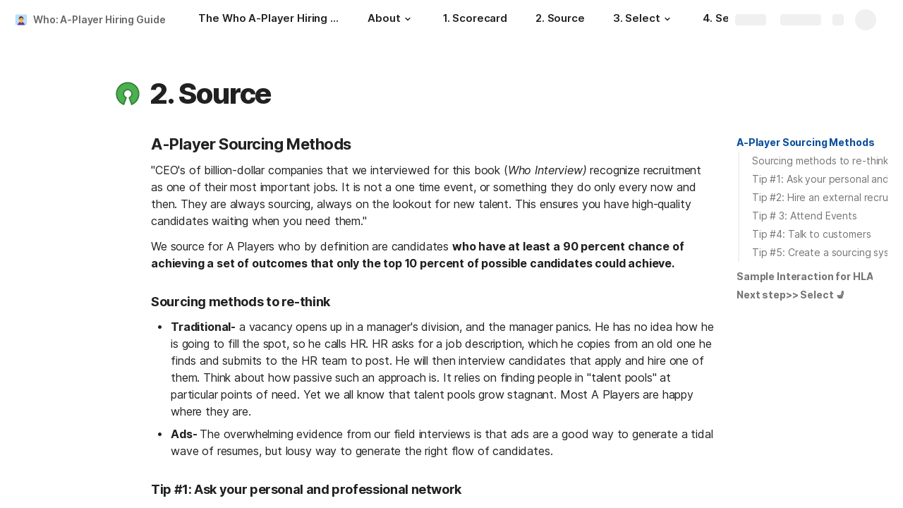

--- FILE ---
content_type: text/css
request_url: https://cdn.coda.io/assets/browser.ae10db1d0140be7c.css
body_size: 122925
content:
*{-webkit-overflow-scrolling:touch}a{color:inherit;text-decoration:inherit}h1,h2,h3,h4,h5{margin:0}button{border:0}@font-face{font-family:Calibre-R;font-style:normal;font-weight:700;src:url(https://cdn.coda.io/fonts/Calibre-R-Bold.woff2) format("woff2"),url(https://cdn.coda.io/fonts/Calibre-R-Bold.woff) format("woff")}@font-face{font-family:Calibre-R;font-style:normal;font-weight:600;src:url(https://cdn.coda.io/fonts/Calibre-R-Semibold.woff2) format("woff2"),url(https://cdn.coda.io/fonts/Calibre-R-Semibold.woff) format("woff")}@font-face{font-family:Calibre-R;font-style:normal;font-weight:500;src:url(https://cdn.coda.io/fonts/Calibre-R-Medium.woff2) format("woff2"),url(https://cdn.coda.io/fonts/Calibre-R-Medium.woff) format("woff")}@font-face{font-family:Calibre-R;font-style:normal;font-weight:400;src:url(https://cdn.coda.io/fonts/Calibre-R-Regular.woff2) format("woff2"),url(https://cdn.coda.io/fonts/Calibre-R-Regular.woff) format("woff")}@font-face{font-family:Calibre-R;font-style:normal;font-weight:300;src:url(https://cdn.coda.io/fonts/Calibre-R-Light.woff2) format("woff2"),url(https://cdn.coda.io/fonts/Calibre-R-Light.woff) format("woff")}@font-face{font-family:codaicons;font-style:normal;font-weight:400;src:url(https://cdn.coda.io/assets/1f5efb62d922/fonts/codaicons.woff2) format("woff2"),url(https://cdn.coda.io/assets/1f5efb62d922/fonts/codaicons.woff) format("woff")}@font-face{font-family:codaicons-v2;font-style:normal;font-weight:400;src:url(https://cdn.coda.io/assets/1f5efb62d922/fonts/codaicons-v2.woff2) format("woff2"),url(https://cdn.coda.io/assets/1f5efb62d922/fonts/codaicons-v2.woff) format("woff")}@font-face{font-display:swap;font-family:Hack;font-style:normal;font-weight:400;src:local("Hack"),local("Hack-Regular"),url(https://cdn.coda.io/fonts/hack-regular.woff2) format("woff2"),url(https://cdn.coda.io/fonts/hack-regular.woff) format("woff")}@font-face{font-display:swap;font-family:Hack;font-style:italic;font-weight:400;src:local("Hack Italic"),local("Hack-Italic"),url(https://cdn.coda.io/fonts/hack-italic.woff2) format("woff2"),url(https://cdn.coda.io/fonts/hack-italic.woff) format("woff")}@font-face{font-display:swap;font-family:Hack;font-style:normal;font-weight:700;src:local("Hack Bold"),local("Hack-Bold"),url(https://cdn.coda.io/fonts/hack-bold.woff2) format("woff2"),url(https://cdn.coda.io/fonts/hack-bold.woff) format("woff")}@font-face{font-display:swap;font-family:Hack;font-style:italic;font-weight:700;src:local("Hack Bold Italic"),local("Hack-Bold-Italic"),url(https://cdn.coda.io/fonts/hack-bolditalic.woff2) format("woff2"),url(https://cdn.coda.io/fonts/hack-bolditalic.woff) format("woff")}@font-face{font-display:swap;font-family:Inter;font-style:normal;font-weight:400;src:url(https://cdn.coda.io/fonts/Inter/3.19/Inter-Regular.woff2) format("woff2"),url(https://cdn.coda.io/fonts/Inter/3.19/Inter-Regular.woff) format("woff")}@font-face{font-display:swap;font-family:Inter;font-style:italic;font-weight:400;src:url(https://cdn.coda.io/fonts/Inter/3.19/Inter-Italic.woff2) format("woff2"),url(https://cdn.coda.io/fonts/Inter/3.19/Inter-Italic.woff) format("woff")}@font-face{font-display:swap;font-family:Inter;font-style:normal;font-weight:500;src:url(https://cdn.coda.io/fonts/Inter/3.19/Inter-Medium.woff2) format("woff2"),url(https://cdn.coda.io/fonts/Inter/3.19/Inter-Medium.woff) format("woff")}@font-face{font-display:swap;font-family:Inter;font-style:italic;font-weight:500;src:url(https://cdn.coda.io/fonts/Inter/3.19/Inter-MediumItalic.woff2) format("woff2"),url(https://cdn.coda.io/fonts/Inter/3.19/Inter-MediumItalic.woff) format("woff")}@font-face{font-display:swap;font-family:Inter;font-style:normal;font-weight:600;src:url(https://cdn.coda.io/fonts/Inter/3.19/Inter-SemiBold.woff2) format("woff2"),url(https://cdn.coda.io/fonts/Inter/3.19/Inter-SemiBold.woff) format("woff")}@font-face{font-display:swap;font-family:Inter;font-style:italic;font-weight:600;src:url(https://cdn.coda.io/fonts/Inter/3.19/Inter-SemiBoldItalic.woff2) format("woff2"),url(https://cdn.coda.io/fonts/Inter/3.19/Inter-SemiBoldItalic.woff) format("woff")}@font-face{font-display:swap;font-family:Inter;font-style:normal;font-weight:700;src:url(https://cdn.coda.io/fonts/Inter/3.19/Inter-Bold.woff2) format("woff2"),url(https://cdn.coda.io/fonts/Inter/3.19/Inter-Bold.woff) format("woff")}@font-face{font-display:swap;font-family:Inter;font-style:italic;font-weight:700;src:url(https://cdn.coda.io/fonts/Inter/3.19/Inter-BoldItalic.woff2) format("woff2"),url(https://cdn.coda.io/fonts/Inter/3.19/Inter-BoldItalic.woff) format("woff")}@font-face{font-display:swap;font-family:Inter;font-style:normal;font-weight:800;src:url(https://cdn.coda.io/fonts/Inter/3.19/Inter-ExtraBold.woff2) format("woff2"),url(https://cdn.coda.io/fonts/Inter/3.19/Inter-ExtraBold.woff) format("woff")}@font-face{font-family:Tiempos-Headline;font-style:normal;font-weight:700;src:url(https://cdn.coda.io/fonts/TiemposHeadline-Bold.woff2) format("woff2"),url(https://cdn.coda.io/fonts/TiemposHeadline-Bold.woff) format("woff")}@font-face{font-family:Tiempos-Headline;font-style:normal;font-weight:600;src:url(https://cdn.coda.io/fonts/TiemposHeadline-Semibold.woff2) format("woff2"),url(https://cdn.coda.io/fonts/TiemposHeadline-Semibold.woff) format("woff")}@font-face{font-family:Tiempos-Headline;font-style:normal;font-weight:400;src:url(https://cdn.coda.io/fonts/TiemposHeadline-Regular.woff2) format("woff2"),url(https://cdn.coda.io/fonts/TiemposHeadline-Regular.woff) format("woff")}@font-face{font-family:Tiempos-Headline;font-style:normal;font-weight:300;src:url(https://cdn.coda.io/fonts/TiemposHeadline-Light.woff2) format("woff2"),url(https://cdn.coda.io/fonts/TiemposHeadline-Light.woff) format("woff")}@font-face{font-display:swap;font-family:"Source-Serif-Pro";font-style:normal;font-weight:400;src:url(https://cdn.coda.io/fonts/SourceSerif4-Regular.otf.woff2) format("woff2"),url(https://cdn.coda.io/fonts/SourceSerif4-Regular.otf.woff) format("woff")}@font-face{font-display:swap;font-family:"Source-Serif-Pro";font-style:italic;font-weight:400;src:url(https://cdn.coda.io/fonts/SourceSerif4-It.otf.woff2) format("woff2"),url(https://cdn.coda.io/fonts/SourceSerif4-It.otf.woff) format("woff")}@font-face{font-display:swap;font-family:"Source-Serif-Pro";font-style:normal;font-weight:600;src:url(https://cdn.coda.io/fonts/SourceSerif4-Semibold.otf.woff2) format("woff2"),url(https://cdn.coda.io/fonts/SourceSerif4-Semibold.otf.woff) format("woff")}@font-face{font-display:swap;font-family:"Source-Serif-Pro";font-style:italic;font-weight:600;src:url(https://cdn.coda.io/fonts/SourceSerif4-SemiboldIt.otf.woff2) format("woff2"),url(https://cdn.coda.io/fonts/SourceSerif4-SemiboldIt.otf.woff) format("woff")}@font-face{font-display:swap;font-family:"Source-Serif-Pro";font-style:normal;font-weight:700;src:url(https://cdn.coda.io/fonts/SourceSerif4-Bold.otf.woff2) format("woff2"),url(https://cdn.coda.io/fonts/SourceSerif4-Bold.otf.woff) format("woff")}@font-face{font-display:swap;font-family:"Source-Serif-Pro";font-style:italic;font-weight:700;src:url(https://cdn.coda.io/fonts/SourceSerif4-BoldIt.otf.woff2) format("woff2"),url(https://cdn.coda.io/fonts/SourceSerif4-BoldIt.otf.woff) format("woff")}@font-face{font-display:swap;font-family:"Source-Serif-Pro";font-style:normal;font-weight:800;src:url(https://cdn.coda.io/fonts/SourceSerif4-Black.otf.woff2) format("woff2"),url(https://cdn.coda.io/fonts/SourceSerif4-Black.otf.woff) format("woff")}@font-face{font-display:swap;font-family:SuperSans;font-style:normal;font-weight:100 900;src:url(https://cdn.coda.io/assets/1f5efb62d922/fonts/SuperSansCompleteWeb-VF-Upright.woff2) format("woff2"),url(https://cdn.coda.io/assets/1f5efb62d922/fonts/SuperSansCompleteWeb-VF-Upright.woff) format("woff")}@font-face{font-display:swap;font-family:SuperSans;font-style:italic;font-weight:100 900;src:url(https://cdn.coda.io/assets/1f5efb62d922/fonts/SuperSansCompleteWeb-VF-Italic.woff2) format("woff2"),url(https://cdn.coda.io/assets/1f5efb62d922/fonts/SuperSansCompleteWeb-VF-Italic.woff) format("woff")}@font-face{font-display:swap;font-family:SuperSansMono;font-style:normal;font-weight:100 900;src:url(https://cdn.coda.io/assets/1f5efb62d922/fonts/SuperSansWeb-VF-Mono.woff2) format("woff2"),url(https://cdn.coda.io/assets/1f5efb62d922/fonts/SuperSansWeb-VF-Mono.woff) format("woff")}@font-face{font-display:swap;font-family:"SuperSerif";font-style:normal;font-weight:100 900;src:url(https://cdn.coda.io/assets/1f5efb62d922/fonts/SuperSerifWeb-VF-Upright.woff2) format("woff2"),url(https://cdn.coda.io/assets/1f5efb62d922/fonts/SuperSerifWeb-VF-Upright.woff) format("woff")}@font-face{font-display:swap;font-family:"SuperSerif";font-style:italic;font-weight:100 900;src:url(https://cdn.coda.io/assets/1f5efb62d922/fonts/SuperSerifWeb-VF-Italic.woff2) format("woff2"),url(https://cdn.coda.io/assets/1f5efb62d922/fonts/SuperSerifWeb-VF-Italic.woff) format("woff")}.ab-iam-root .ab-background{background-color:var(--color-background-primary-dynamic,rgb(var(--neutral0-dynamic-rgb,255,255,255)))!important}.ab-iam-root .ab-message-header,.ab-iam-root .ab-message-text{color:var(--color-text-primary,rgb(var(--neutral900-rgb,33,33,33)))!important}.ab-iam-root .ab-message-button:first-of-type{background:var(--color-button-background-rest,rgb(var(--blue700-rgb,15,95,175)))!important;border-color:var(--color-button-background-rest,rgb(var(--blue700-rgb,15,95,175)))!important;color:rgb(var(--neutral0-rgb,255,255,255))!important;opacity:1!important}#coda-body:not(.intent-mouse) .ab-iam-root .ab-message-button:first-of-type:focus:not(.disabled),.ab-iam-root .ab-message-button:first-of-type.focus:not(.disabled),.ab-iam-root .ab-message-button:first-of-type:is(:hover,.hover):not(.disabled){background:var(--color-button-background-hover,rgb(var(--blue800-rgb,9,78,155)))!important;color:rgb(var(--neutral0-rgb,255,255,255))!important}.ab-iam-root .ab-message-button:first-of-type:is(:active,.active):not(.disabled){background:var(--color-button-background-active,rgb(var(--blue900-rgb,13,57,153)))!important;color:rgb(var(--neutral0-rgb,255,255,255))!important}.ab-iam-root .ab-message-button:last-of-type:not(:first-of-type){background:transparent!important;border-color:rgb(var(--neutral600-rgb,117,117,117))!important;color:rgb(var(--neutral700-rgb,102,102,102))!important;opacity:1!important}#coda-body:not(.intent-mouse) .ab-iam-root .ab-message-button:last-of-type:not(:first-of-type):focus:not(.disabled),.ab-iam-root .ab-message-button:last-of-type:not(:first-of-type).focus:not(.disabled),.ab-iam-root .ab-message-button:last-of-type:not(:first-of-type):is(:hover,.hover):not(.disabled){background:rgb(var(--neutral150-rgb,245,245,245))!important;border-color:rgb(var(--neutral700-rgb,102,102,102))!important;color:rgb(var(--neutral700-rgb,102,102,102))!important}.ab-iam-root .ab-message-button:last-of-type:not(:first-of-type):is(:active,.active):not(.disabled){background:rgb(var(--neutral200-rgb,240,240,240))!important;border-color:rgb(var(--neutral600-rgb,117,117,117))!important;color:rgb(var(--neutral800-rgb,68,68,68))!important}.ab-iam-root .ab-close-button svg{fill:var(--color-icon-rest,rgb(var(--neutral700-rgb,102,102,102)))!important;fill-opacity:1!important}.ab-iam-root .ab-close-button svg:is(:hover,.hover){color:var(--color-text-primary,rgb(var(--neutral900-rgb,33,33,33)))!important;fill:var(--color-text-primary,rgb(var(--neutral900-rgb,33,33,33)))!important}.ab-iam-root .ab-close-button svg:is(:active,.active){color:var(--color-text-primary,rgb(var(--neutral900-rgb,33,33,33)))!important;fill:var(--color-text-primary,rgb(var(--neutral900-rgb,33,33,33)))!important}html{font-size:100%;--kr-red-gradient-rgb:255,146,146;--kr-red-light-rgb:255,220,220;--kr-red-chart-rgb:221,72,72;--kr-red-medium-rgb:201,22,22;--kr-red-dark-rgb:169,30,30;--kr-red-chartprimary-rgb:169,30,30;--kr-orange-gradient-rgb:252,152,92;--kr-orange-light-rgb:252,227,206;--kr-orange-chart-rgb:250,135,66;--kr-orange-medium-rgb:236,101,21;--kr-orange-dark-rgb:196,91,28;--kr-orange-chartprimary-rgb:196,91,28;--kr-yellow-gradient-rgb:255,206,70;--kr-yellow-light-rgb:253,243,216;--kr-yellow-chart-rgb:252,188,12;--kr-yellow-medium-rgb:228,167,9;--kr-yellow-dark-rgb:139,108,29;--kr-yellow-chartprimary-rgb:228,167,9;--kr-green-gradient-rgb:142,203,114;--kr-green-light-rgb:226,248,232;--kr-green-chart-rgb:66,195,102;--kr-green-medium-rgb:46,150,75;--kr-green-dark-rgb:24,123,52;--kr-green-chartprimary-rgb:24,123,52;--kr-blue-gradient-rgb:107,183,255;--kr-blue-light-rgb:221,237,253;--kr-blue-chart-rgb:82,156,226;--kr-blue-medium-rgb:47,117,215;--kr-blue-dark-rgb:15,88,189;--kr-blue-chartprimary-rgb:15,88,189;--kr-purple-gradient-rgb:210,163,225;--kr-purple-light-rgb:237,223,246;--kr-purple-chart-rgb:167,98,217;--kr-purple-medium-rgb:133,65,181;--kr-purple-dark-rgb:110,33,186;--kr-purple-chartprimary-rgb:110,33,186;--kr-pink-gradient-rgb:248,140,217;--kr-pink-light-rgb:248,231,243;--kr-pink-chart-rgb:220,69,177;--kr-pink-medium-rgb:206,66,166;--kr-pink-dark-rgb:161,43,134;--kr-pink-chartprimary-rgb:161,43,134;--kr-gray-gradient-rgb:190,190,190;--kr-gray-light-rgb:240,240,240;--kr-gray-chart-rgb:142,142,142;--kr-gray-medium-rgb:102,102,102;--kr-gray-dark-rgb:102,102,102;--kr-gray-chartprimary-rgb:102,102,102}html.kr-scroll-on-html{overflow:auto}@media screen{html.kr-dark-mode{color-scheme:dark;--codaGreen300-rgb:3,69,81;--codaGreen500-rgb:6,103,115;--codaGreen550-rgb:13,134,143;--codaGreen600-rgb:128,208,224;--codaGreen700-rgb:115,185,175;--codaGreen800-rgb:175,215,210;--codaBrown200-rgb:80,70,62;--codaBrown400-rgb:85,75,65;--codaBrown600-rgb:245,237,230;--codaBrown800-rgb:251,247,245;--neutral0-rgb:34,34,34;--neutral100-rgb:44,44,44;--neutral150-rgb:52,52,52;--neutral200-rgb:60,60,60;--neutral300-rgb:70,70,70;--neutral350-rgb:100,100,100;--neutral400-rgb:115,115,115;--neutral500-rgb:130,130,130;--neutral600-rgb:160,160,160;--neutral700-rgb:224,224,224;--neutral800-rgb:240,240,240;--neutral900-rgb:245,245,245;--neutral950-rgb:250,250,250;--neutral1000-rgb:255,255,255;--neutral0-dynamic-rgb:51,51,51;--red100-rgb:78,68,68;--red150-rgb:101,57,57;--red200-rgb:255,145,116;--red300-rgb:119,62,27;--red250-rgb:218,73,63;--red400-rgb:247,186,157;--red500-rgb:246,233,222;--red600-rgb:250,247,245;--red700-rgb:240,115,115;--red800-rgb:245,140,140;--red900-rgb:251,247,245;--brandTomatoSoup100-rgb:255,255,255;--blue100-rgb:35,41,47;--blue150-rgb:36,44,51;--blue200-rgb:43,54,64;--blue300-rgb:65,105,164;--blue400-rgb:82,116,164;--blue500-rgb:82,116,164;--blue600-rgb:99,179,255;--blue700-rgb:128,186,245;--blue800-rgb:158,204,250;--blue900-rgb:247,251,253;--confirmation900-rgb:193,235,205;--confirmation100-rgb:18,58,29;--codaYellow100-rgb:58,49,39;--codaYellow200-rgb:94,65,32;--codaYellow300-rgb:206,132,47;--codaYellow500-rgb:246,165,36;--codaYellow600-rgb:255,189,73;--codaYellow700-rgb:251,222,156;--codaOrange300-rgb:238,90,41;--codaOrange500-rgb:242,131,64;--codaOrange600-rgb:255,166,113;--codaOrange800-rgb:255,201,169;--greenAccent-rgb:77,182,125;--brandPutty-rgb:66,58,51;--brandPeach1-rgb:97,85,71;--brandedPageBackground:44,44,44;--suggestChangesOnlyTeal-rgb:61,164,164;--suggestChangesOnlyPink-rgb:204,98,116;--suggestChangesOnlyLightTeal-rgb:37,58,58;--suggestChangesOnlyLightPink-rgb:68,47,50;--customScrollbarRest-rgb:107,107,107;--customScrollbarActive-rgb:147,147,147;--color-doc-onboarding-background-primary:48,48,48;--opacity-shadow-very-light:30%;--opacity-shadow-light:35%;--opacity-shadow-medium:40%;--opacity-shadow-dark:45%;--opacity-shadow-interactive-rest:40%;--opacity-shadow-interactive-hover:40%;--opacity-shadow-interactive-dark-rest:40%;--opacity-shadow-interactive-dark-hover:40%;--opacity-config-background:35%;--opacity-modal-background:40%;--opacity-app-fade:20%;--opacity-unfocused-selection:20%;--opacity-suggestion-highlight:20%;--beigeLight-rgb:99,78,61;--kr-red-light-rgb:93,52,52;--kr-red-gradient-rgb:168,74,74;--kr-red-chart-rgb:201,22,22;--kr-red-medium-rgb:221,72,72;--kr-red-chartprimary-rgb:221,72,72;--kr-red-dark-rgb:251,117,117;--kr-orange-light-rgb:103,55,26;--kr-orange-gradient-rgb:183,104,60;--kr-orange-chart-rgb:236,101,21;--kr-orange-medium-rgb:250,135,66;--kr-orange-chartprimary-rgb:250,135,66;--kr-orange-dark-rgb:255,155,96;--kr-yellow-light-rgb:82,66,23;--kr-yellow-gradient-rgb:140,120,69;--kr-yellow-chart-rgb:228,167,9;--kr-yellow-medium-rgb:252,188,12;--kr-yellow-chartprimary-rgb:252,188,12;--kr-yellow-dark-rgb:255,212,92;--kr-green-light-rgb:25,80,40;--kr-green-gradient-rgb:90,127,67;--kr-green-chart-rgb:46,150,75;--kr-green-medium-rgb:66,195,102;--kr-green-chartprimary-rgb:66,195,102;--kr-green-dark-rgb:116,224,146;--kr-blue-light-rgb:40,69,109;--kr-blue-gradient-rgb:70,91,163;--kr-blue-chart-rgb:47,117,215;--kr-blue-medium-rgb:82,156,226;--kr-blue-chartprimary-rgb:82,156,226;--kr-blue-dark-rgb:135,194,251;--kr-purple-light-rgb:82,50,113;--kr-purple-gradient-rgb:114,78,135;--kr-purple-chart-rgb:133,65,181;--kr-purple-medium-rgb:167,98,217;--kr-purple-chartprimary-rgb:167,98,217;--kr-purple-dark-rgb:202,139,247;--kr-pink-light-rgb:90,47,81;--kr-pink-gradient-rgb:166,92,145;--kr-pink-chart-rgb:206,66,166;--kr-pink-medium-rgb:220,69,177;--kr-pink-chartprimary-rgb:220,69,177;--kr-pink-dark-rgb:255,129,219;--kr-gray-light-rgb:102,102,102;--kr-grey-gradient-rgb:105,105,105;--kr-gray-chart-rgb:102,102,102;--kr-gray-medium-rgb:142,142,142;--kr-gray-chartprimary-rgb:142,142,142;--kr-gray-dark-rgb:193,193,193;--code-block-syntax-color-comment:#b1bac3;--code-block-syntax-color-punctuation:#b8b8b8;--code-block-syntax-color-symbol:#ff99d2;--code-block-syntax-color-string:#8c0;--code-block-syntax-color-operator:#d4b38c;--code-block-syntax-color-keyword:#3dc5ff;--code-block-syntax-color-function:#eea5b4;--code-block-syntax-color-variable:#ffa400;--color-ffffff-rgb:var(--neutral0-rgb);--color-f5f5f5-rgb:var(--neutral100-rgb);--color-eeeeee-rgb:var(--neutral200-rgb);--color-e0e0e0-rgb:var(--neutral300-rgb);--color-bdbdbd-rgb:var(--neutral400-rgb);--color-9e9e9e-rgb:var(--neutral500-rgb);--color-616161-rgb:var(--neutral600-rgb);--color-424242-rgb:var(--neutral700-rgb);--color-212121-rgb:var(--neutral900-rgb);--color-000000-rgb:var(--neutral900-rgb);--color-fde0dc-rgb:54,23,23;--color-f9bdbb-rgb:71,30,30;--color-f69988-rgb:87,37,37;--color-f36c60-rgb:102,43,43;--color-e84e40-rgb:115,49,49;--color-e51c23-rgb:135,57,57;--color-dd191d-rgb:150,66,66;--color-d01716-rgb:168,74,74;--color-c41411-rgb:196,86,86;--color-b0120a-rgb:219,95,95;--color-fff3e0-rgb:71,49,35;--color-ffe0b2-rgb:82,56,40;--color-ffcc80-rgb:89,61,44;--color-ffb74d-rgb:97,66,48;--color-ffa726-rgb:122,83,60;--color-ff9800-rgb:148,100,72;--color-fb8c00-rgb:181,122,89;--color-f57c00-rgb:201,133,95;--color-ef6c00-rgb:224,145,101;--color-e65100-rgb:240,153,104;--color-fffde7-rgb:69,60,35;--color-fff9c4-rgb:77,66,40;--color-fff59d-rgb:89,77,46;--color-fff176-rgb:102,88,52;--color-ffee58-rgb:115,99,59;--color-ffeb3b-rgb:140,120,69;--color-fdd835-rgb:166,141,78;--color-fbc02d-rgb:191,162,86;--color-f9a825-rgb:217,182,94;--color-f57f17-rgb:242,204,105;--color-f1f8e9-rgb:40,56,31;--color-dcedc8-rgb:47,66,36;--color-c5e1a5-rgb:54,77,41;--color-aed581-rgb:63,89,48;--color-9ccc65-rgb:74,105,55;--color-8bc34a-rgb:82,117,61;--color-7cb342-rgb:98,140,73;--color-689f38-rgb:117,166,88;--color-558b2f-rgb:144,194,114;--color-33691e-rgb:169,211,144;--color-e0f7fa-rgb:26,54,56;--color-b2ebf2-rgb:32,69,71;--color-80deea-rgb:38,84,87;--color-4dd0e1-rgb:48,110,112;--color-26c6da-rgb:51,127,130;--color-00bcd4-rgb:51,132,135;--color-00acc1-rgb:50,134,140;--color-0097a7-rgb:62,166,173;--color-00838f-rgb:68,185,194;--color-006064-rgb:112,217,224;--color-eceff1-rgb:42,49,54;--color-cdd6da-rgb:50,58,64;--color-b0bec5-rgb:56,66,71;--color-90a4ae-rgb:62,72,79;--color-78909c-rgb:72,84,92;--color-607d8b-rgb:80,96,107;--color-546e7a-rgb:74,94,107;--color-455a64-rgb:107,130,145;--color-37474f-rgb:130,147,158;--color-263238-rgb:175,198,214;--color-e8eaf6-rgb:35,41,61;--color-c5cae9-rgb:46,55,84;--color-9fa8da-rgb:50,60,92;--color-7986cb-rgb:53,64,102;--color-5c6bc0-rgb:60,73,117;--color-3f51b5-rgb:66,83,140;--color-3949ab-rgb:70,91,163;--color-303f9f-rgb:96,120,204;--color-283592-rgb:116,144,242;--color-1a237e-rgb:117,147,255;--color-f3e5f5-rgb:47,38,51;--color-e1bee7-rgb:58,43,64;--color-ce93d8-rgb:64,47,71;--color-ba68c8-rgb:71,49,82;--color-ab47bc-rgb:84,58,97;--color-9c27b0-rgb:99,68,117;--color-8e24aa-rgb:114,78,135;--color-7b1fa2-rgb:135,91,168;--color-6a1b9a-rgb:174,122,227;--color-4a148c-rgb:174,130,255}}body{background:var(--color-background-primary,rgb(var(--neutral0-rgb,255,255,255)));border:0;color:var(--color-text-primary,rgb(var(--neutral900-rgb,33,33,33)));height:var(--window-height,100vh);margin:0;scroll-behavior:smooth;-webkit-font-smoothing:antialiased;-moz-osx-font-smoothing:grayscale;-webkit-text-decoration-skip:ink;font-feature-settings:var(--font-feature-settings);text-decoration-skip-ink:auto}body::-moz-selection{background:var(--color-background-selected-translucent,rgba(var(--blue600-rgb,25,129,193),var(--opacity-app-fade,10%)))}body::selection{background:var(--color-background-selected-translucent,rgba(var(--blue600-rgb,25,129,193),var(--opacity-app-fade,10%)))}html:not(.kr-scroll-on-html) body{overflow:auto}body{--font-size-normal:14px;--font-line-height-standard:20px;--font-indent-paragraph:28px;--font-size-large:16px;--font-line-height-large:24px;--font-size-subtitle:22px;--font-line-height-subtitle:30px;--font-size-subtitle-mobile:20px;--font-line-height-subtitle-mobile:22px;--font-size-code-normal:calc(var(--font-size-normal)*0.9);--font-size-code-large:14px;--font-line-height-code-large:22px;--font-size-h0:40px;--font-line-height-h0:48px;--font-weight-h0:800;--font-margin-top-h0:3px;--font-margin-bottom-h0:1px;--font-letter-spacing-h0:-0.03em;--font-size-h0-mobile:32px;--font-line-height-h0-mobile:38px;--font-size-h1:28px;--font-line-height-h1:34px;--font-margin-top-h1:32px;--font-size-h1-mobile:24px;--font-line-height-h1-mobile:28px;--font-size-h2:22px;--font-line-height-h2:30px;--font-margin-top-h2:24px;--font-size-h2-mobile:20px;--font-line-height-h2-mobile:24px;--font-size-h3:18px;--font-line-height-h3:26px;--font-margin-top-h3:20px;--font-size-h3-mobile:18px;--font-line-height-h3-mobile:22px;--font-letter-spacing-h4:-0.02em;--font-size-pull-quote:22px;--font-line-height-pull-quote:30px;--font-size-blob-caption:14px;--font-line-height-blob-caption:20px;--font-weight-canvas-headings:700;--font-margin-folded-lines-unit:8px;--font-padding-bottom-table-header:6px;--block-padding-vertical:6px;font-family:Inter,system-ui,sans-serif;font-size:var(--font-size-normal);font-weight:400;letter-spacing:var(--font-letter-spacing-standard,-.01em);line-height:var(--font-line-height-standard)}body html:not(.kr-scroll-on-html){overflow-y:hidden}body,html{-webkit-tap-highlight-color:rgba(var(--neutral1000-rgb,0,0,0),0)}@media screen{html{display:flex}html:not(.kr-scroll-on-html){height:var(--window-height,100vh);overflow:hidden;position:fixed;width:var(--window-width,100vw)}@supports(overscroll-behavior:none){html.kr-scroll-on-html{overscroll-behavior:none}}@supports not (overscroll-behavior:none){html.kr-scroll-on-html{height:var(--window-height,100vh);overflow:hidden;position:fixed;width:var(--window-width,100vw)}}body{display:flex;flex:1 1 0;flex-direction:column;min-height:0;min-width:0}html:not(.kr-scroll-on-html) body{height:var(--window-height,100vh);overflow:hidden;position:fixed;width:var(--window-width,100vw)}}@media print{html.kr-print-container{overflow-x:visible;overflow-y:auto;position:relative}html.kr-print-container.kr-print-container-zoom{zoom:75%}html.kr-print-container *{-webkit-print-color-adjust:exact;print-color-adjust:exact}html.kr-print-container body{overflow:visible!important;position:relative}}html.kr-custom-scrollbars :not(.kr-force-system-scrollbar)::-webkit-scrollbar{background-color:transparent;height:12px;width:12px}html.kr-custom-scrollbars :not(.kr-force-system-scrollbar)::-webkit-scrollbar:vertical{border-left:1px solid transparent;border-right:1px solid transparent}html.kr-custom-scrollbars :not(.kr-force-system-scrollbar)::-webkit-scrollbar:horizontal{border-bottom:1px solid transparent;border-top:1px solid transparent}html.kr-custom-scrollbars :not(.kr-force-system-scrollbar)::-webkit-scrollbar:hover{background-color:rgb(var(--neutral150-rgb,245,245,245))}html.kr-custom-scrollbars :not(.kr-force-system-scrollbar)::-webkit-scrollbar:hover:vertical{border-left:1px solid rgb(var(--neutral300-rgb,224,224,224));border-right:1px solid rgb(var(--neutral300-rgb,224,224,224))}html.kr-custom-scrollbars :not(.kr-force-system-scrollbar)::-webkit-scrollbar:hover:horizontal{border-bottom:1px solid rgb(var(--neutral300-rgb,224,224,224));border-top:1px solid rgb(var(--neutral300-rgb,224,224,224))}html.kr-custom-scrollbars :not(.kr-force-system-scrollbar)::-webkit-scrollbar-thumb{background-clip:content-box;background-color:transparent;border:2px solid transparent;border-radius:6px}html.kr-custom-scrollbars :not(.kr-force-system-scrollbar):hover::-webkit-scrollbar-thumb{background-color:rgb(var(--customScrollbarRest-rgb,193,193,193))}html.kr-custom-scrollbars :not(.kr-force-system-scrollbar)::-webkit-scrollbar-thumb:active,html.kr-custom-scrollbars :not(.kr-force-system-scrollbar)::-webkit-scrollbar-thumb:hover{background-color:rgb(var(--customScrollbarActive-rgb,125,125,125))}@supports not selector(::-webkit-scrollbar-thumb){html.kr-custom-scrollbars :not(.kr-force-system-scrollbar){scrollbar-color:transparent transparent}html.kr-custom-scrollbars :not(.kr-force-system-scrollbar):hover{scrollbar-color:rgb(var(--customScrollbarRest-rgb,193,193,193)) rgb(var(--neutral150-rgb,245,245,245))}}html.kr-custom-scrollbars.kr-custom-scrollbars-always-on :not(.kr-force-system-scrollbar)::-webkit-scrollbar-thumb{background-color:rgb(var(--customScrollbarRest-rgb,193,193,193))}html.kr-custom-scrollbars.kr-custom-scrollbars-always-on :not(.kr-force-system-scrollbar)::-webkit-scrollbar-thumb:active,html.kr-custom-scrollbars.kr-custom-scrollbars-always-on :not(.kr-force-system-scrollbar)::-webkit-scrollbar-thumb:hover{background-color:rgb(var(--customScrollbarActive-rgb,125,125,125))}@supports not selector(::-webkit-scrollbar-thumb){html.kr-custom-scrollbars.kr-custom-scrollbars-always-on :not(.kr-force-system-scrollbar){scrollbar-color:rgb(var(--customScrollbarRest-rgb,193,193,193)) transparent}}body:not(.isDesktopSafari){text-rendering:optimizelegibility}::-moz-selection{background:var(--color-background-selected-translucent,rgba(var(--blue600-rgb,25,129,193),var(--opacity-app-fade,10%)))}::selection{background:var(--color-background-selected-translucent,rgba(var(--blue600-rgb,25,129,193),var(--opacity-app-fade,10%)))}#content-container{display:grid;height:100%;position:fixed;width:100%}@media print{#content-container{position:relative}}#coda-react-host,#prerendered-host{display:flex;flex:1 1 0;grid-column:1;grid-row:1;min-height:0;min-width:0}#coda-react-host{z-index:1}#coda-react-host.website{display:block}#prerendered-host+#coda-react-host{visibility:hidden}#prerendered-host{z-index:2}:focus{outline:none}#coda-body:not(.intent-mouse) a:focus{outline:2px solid var(--color-border-selected,rgb(var(--blue600-rgb,25,129,193)))}.tWvOBWym{box-sizing:border-box;position:absolute;transform:translate(0)}.bND2ojCT{overflow-y:scroll!important}.w9spb__N{max-height:100%;max-width:100%;transform:translate(-9999px,-9999px)}.geREt2KO{opacity:0;transform:scale(.85);transition:opacity 75ms ease-in,transform 75ms ease-in}.geREt2KO.wig4OkjG{transition:opacity .15s cubic-bezier(.175,.885,.32,1.15),transform .15s cubic-bezier(.175,.885,.32,1.15)}.geREt2KO.wig4OkjG,.isChromatic .geREt2KO{opacity:1;transform:scale(1)}[data-placement=endInside-endInside] .geREt2KO,[data-placement=endInside-startOutside] .geREt2KO,[data-placement=startOutside-endInside] .geREt2KO,[data-placement=startOutside-startOutside] .geREt2KO{transform-origin:bottom right}[data-placement=endOutside-endInside] .geREt2KO,[data-placement=endOutside-startOutside] .geREt2KO,[data-placement=startInside-endInside] .geREt2KO,[data-placement=startInside-startOutside] .geREt2KO{transform-origin:bottom left}[data-placement=endOutside-endOutside] .geREt2KO,[data-placement=endOutside-startInside] .geREt2KO,[data-placement=startInside-endOutside] .geREt2KO,[data-placement=startInside-startInside] .geREt2KO{transform-origin:top left}[data-placement=endInside-endOutside] .geREt2KO,[data-placement=endInside-startInside] .geREt2KO,[data-placement=startOutside-endOutside] .geREt2KO,[data-placement=startOutside-startInside] .geREt2KO{transform-origin:top right}[data-placement=middle-endInside] .geREt2KO,[data-placement=middle-startOutside] .geREt2KO{transform-origin:bottom}[data-placement=middle-endOutside] .geREt2KO,[data-placement=middle-startInside] .geREt2KO{transform-origin:top}[data-placement=endInside-middle] .geREt2KO,[data-placement=startOutside-middle] .geREt2KO{transform-origin:right}[data-placement=endOutside-middle] .geREt2KO,[data-placement=startInside-middle] .geREt2KO{transform-origin:left}[data-placement=middle-middle] .geREt2KO{transform-origin:center center}.T21p9SIo{display:contents}@media print{.DhVbyfRM{display:none}}.yMGYN5Rq{position:relative}.OMnVvZFJ{inset:0;pointer-events:none;position:fixed;z-index:475}.OMnVvZFJ>*{pointer-events:all}.tOCmk9H9{z-index:507}.o9oZeNHA{pointer-events:none}.Bj4Ub30M{-webkit-user-select:none;-moz-user-select:none;user-select:none}.ELDkq7zG{border-radius:6px;color:rgb(var(--neutral0-rgb,255,255,255));font-size:13px;font-weight:400;font-weight:600;line-height:var(--font-line-height-standard);margin:4px;max-width:300px;overflow:hidden;padding:4px 8px;word-wrap:break-word}.ELDkq7zG,.yrd9kHT8{background:rgb(var(--neutral800-rgb,68,68,68))}.yrd9kHT8{border-radius:2px;height:10px;position:absolute;width:10px;z-index:-1}.H_n43sbl,.cw1FjYZ2{left:11px}.H_n43sbl,.ItRFiANU,.cw1FjYZ2{bottom:-3px;transform:rotate(135deg)}.ItRFiANU{left:50%;margin-left:-5px}.ifeqb0tD,.zAZsG1Up{left:11px}.ifeqb0tD,.t4lRtBly,.zAZsG1Up{top:-3px;transform:rotate(-45deg)}.t4lRtBly{left:50%;margin-left:-5px}.vRWe1Jce.vRWe1Jce{max-width:200px}.pg19Fc6c{font-weight:600}.KmVRDFi0{color:rgba(var(--neutral0-rgb,255,255,255),80%);font-weight:400}.KmVRDFi0.iGosemZL{color:inherit}.OoXE3Me4{position:relative}.lEwVmYtV{width:-moz-fit-content;width:fit-content}.rJ1BmZ0H{position:absolute}.rJ1BmZ0H.yFnSZAtR{border-radius:50%;bottom:0;height:6px;right:0;width:6px}.rJ1BmZ0H.yFnSZAtR.okOqJyzE{background-color:rgb(var(--red700-rgb,218,73,63))}.rJ1BmZ0H.yFnSZAtR.lwRAWrps{background-color:rgb(var(--blue600-rgb,25,129,193))}.rJ1BmZ0H.yFnSZAtR.BT3YTtFf{box-shadow:0 0 0 3px var(--color-background-primary,rgb(var(--neutral0-rgb,255,255,255)))}.rJ1BmZ0H.GshHLPZy{border-right:8px solid transparent;left:0;top:0}.rJ1BmZ0H.GshHLPZy.okOqJyzE{border-top:8px solid rgb(var(--red700-rgb,218,73,63))}.rJ1BmZ0H.GshHLPZy.lwRAWrps{border-top:8px solid rgb(var(--blue600-rgb,25,129,193))}.C9cn7gCQ{align-items:center;display:flex;font-size:20px;justify-content:center}.C9cn7gCQ:before{display:inline-block;font-family:codaicons!important;font-style:normal;font-variant:normal;font-weight:400;line-height:1;speak:none;text-transform:none;vertical-align:middle;-webkit-font-smoothing:antialiased;-moz-osx-font-smoothing:grayscale}.C9cn7gCQ.yksvHImf:before{font-family:codaicons-v2!important}.C9cn7gCQ.XZzKCANO{font-size:14px;height:14px;width:14px}.C9cn7gCQ.XZzKCANO.cgdNhRoo{height:10px;width:14px}.C9cn7gCQ.XZzKCANO.RGl3EAEk,.C9cn7gCQ.XZzKCANO.h1blkM2F,.C9cn7gCQ.XZzKCANO.wlj4fJ1G{height:12px;width:12px}.C9cn7gCQ.XZzKCANO.vsYvAVEE{height:6px;width:14px}.C9cn7gCQ.XZzKCANO.R7UjOcl4{height:11px;width:13px}.C9cn7gCQ.XZzKCANO.bqOUFKQu{height:12px;width:10px}.C9cn7gCQ.XZzKCANO.QVeY4Y4M{height:8px;width:14px}.C9cn7gCQ.XZzKCANO.hXWT16tB{height:14px;width:13px}.C9cn7gCQ.XZzKCANO.OJHkNgm8{height:14px;width:12px}.C9cn7gCQ.XZzKCANO.LBxTeeWU{height:12px;width:13px}.C9cn7gCQ.XZzKCANO.pJ3VlM9E{height:14px;width:8px}.C9cn7gCQ.XZzKCANO.hh4BAEuO{height:13px;width:13px}.C9cn7gCQ.XZzKCANO.A63oNXjo{height:12px;width:8px}.C9cn7gCQ.XZzKCANO.Hq8329Wz{height:14px;width:13px}.C9cn7gCQ.XZzKCANO.TwDGX8fu{height:12px;width:12px}.C9cn7gCQ.XZzKCANO.l3edp4Uv{height:8px;width:14px}.C9cn7gCQ.XZzKCANO.EP4qGsZU,.C9cn7gCQ.XZzKCANO.GxMG2paY{height:12px;width:12px}.C9cn7gCQ.XZzKCANO.tHPTZgkZ{height:12px;width:14px}.C9cn7gCQ.XZzKCANO.G2m53QNk,.C9cn7gCQ.XZzKCANO.vVtoMG43{height:12px;width:9px}.C9cn7gCQ.XZzKCANO.D1F0llt_{height:12px;width:14px}.C9cn7gCQ.XZzKCANO.WAspuCiR{height:11px;width:11px}.C9cn7gCQ.XZzKCANO.u_9qF8D5{height:7px;width:14px}.C9cn7gCQ.XZzKCANO.lAePSN22{height:10px;width:16px}.C9cn7gCQ.d94AMAX5{font-size:16px;height:16px;width:16px}.C9cn7gCQ.d94AMAX5.JxULPDRj{height:14px;width:14px}.C9cn7gCQ.d94AMAX5.szyZwszO{height:10px;width:10px}.C9cn7gCQ.d94AMAX5.isvakCfg,.C9cn7gCQ.d94AMAX5.x1O2ehqu{height:12px;width:10px}.C9cn7gCQ.d94AMAX5.S5la9oU2{height:14px;width:14px}.C9cn7gCQ.qVbKjDIv{font-size:20px;height:20px;width:20px}.C9cn7gCQ.qVbKjDIv.JxULPDRj{height:14px;width:14px}.C9cn7gCQ.qVbKjDIv.bGqiFABD,.C9cn7gCQ.qVbKjDIv.eZRTYP6h{height:18px;width:20px}.C9cn7gCQ.qVbKjDIv.P6rTUPKG,.C9cn7gCQ.qVbKjDIv.bCPV_V9i{height:16px;width:13px}.C9cn7gCQ.qVbKjDIv.AXZPAJyN,.C9cn7gCQ.qVbKjDIv.FAuESm3d,.C9cn7gCQ.qVbKjDIv.hh4BAEuO{height:18px;width:18px}.C9cn7gCQ.qVbKjDIv.sIJYxvMG{height:16px;width:14px}.C9cn7gCQ.qVbKjDIv.FART1f13,.C9cn7gCQ.qVbKjDIv.dVVr8E01{height:10px;width:8px}.C9cn7gCQ.qVbKjDIv.szyZwszO{height:12px;width:12px}.C9cn7gCQ.qVbKjDIv.x1O2ehqu{height:18px;width:15px}.C9cn7gCQ.qVbKjDIv.W2pPVQnz{height:8px;width:14px}.C9cn7gCQ.qVbKjDIv.PTgCuAZx{height:18px;width:10px}.C9cn7gCQ.qVbKjDIv.oCk2TQbM{height:8px;width:8px}.C9cn7gCQ.qVbKjDIv.D1F0llt_{height:10px;width:16px}.C9cn7gCQ.qVbKjDIv.J0O0K_Vf{height:14px;width:12px}.C9cn7gCQ.qVbKjDIv.LBxTeeWU{height:16px;width:16px}.C9cn7gCQ.qVbKjDIv.O8WM19cB{height:7px;width:10px}.C9cn7gCQ.qVbKjDIv.CTaUOVWP,.C9cn7gCQ.qVbKjDIv.V3GoIfnV{height:18px;width:18px}.C9cn7gCQ.qVbKjDIv.TTN2XuMh{height:20px;width:14px}.C9cn7gCQ.kLkHTOeO{font-size:24px;height:24px;width:24px}.C9cn7gCQ.kLkHTOeO.TjpcTWT2{height:16px;width:16px}.C9cn7gCQ.kLkHTOeO.FART1f13,.C9cn7gCQ.kLkHTOeO.dVVr8E01{height:10px;width:8px}.C9cn7gCQ.kLkHTOeO.szyZwszO{height:16px;width:16px}.C9cn7gCQ.kLkHTOeO.oCk2TQbM{height:8px;width:10px}.C9cn7gCQ.kLkHTOeO.x1O2ehqu{height:18px;width:14px}.C9cn7gCQ.kLkHTOeO.bqOUFKQu{height:20px;width:16px}.C9cn7gCQ.kLkHTOeO.LBxTeeWU{height:16px;width:18px}.C9cn7gCQ.kLkHTOeO.pJ3VlM9E{height:20px;width:14px}.C9cn7gCQ.ydlzgFDT{font-size:28px;height:28px;width:28px}.C9cn7gCQ.ydlzgFDT.FART1f13,.C9cn7gCQ.ydlzgFDT.dVVr8E01{height:12px;width:10px}.C9cn7gCQ.ydlzgFDT.XY8jXuyI{height:26px;width:16px}.C9cn7gCQ.ydlzgFDT.TnZEtIgC{height:26px;width:26px}.C9cn7gCQ.ydlzgFDT.XFuhJXuj{height:24px;width:20px}.C9cn7gCQ.ydlzgFDT.LBxTeeWU{height:20px;width:22px}.C9cn7gCQ.IBhp1hxc{font-size:40px;height:40px;width:40px}.buI2QL18:before{content:""}.ZLr0pozO:before{content:""}.HYiiO5sw:before{content:""}.Qpu29c0d:before{content:""}.l9wTmRZh:before{content:""}.qtz1BNcs:before{content:""}.cGheCUIi:before{content:""}.c21STWuG:before{content:""}.yAhxn6Mr:before{content:""}.IXNzDsKq:before{content:""}.W23B5qCe:before{content:""}.Xkfo2rdK:before{content:""}.byEakHyu:before{content:""}.Yma6GYB_:before{content:""}.lLFsmBWP:before{content:""}.ekRzuxXs:before{content:""}.RbQ8GKPw:before{content:""}.fOvOMo8b:before{content:""}.E35rKgAn:before{content:""}.oCj1WC84:before{content:""}.Bx_3ECJZ:before{content:""}.qKI91KiC:before{content:""}.IpFkgzqi:before{content:""}.lFcJPciz:before{content:""}.nqkiSEqL:before{content:""}.zpiIFNNr:before{content:""}.ADtQcDnO:before{content:""}.heiyxWdO:before{content:""}.hoKAXi5p:before{content:""}.ZuQEJb3E:before{content:""}.x34xJSUk:before{content:""}.vBE0vJpE:before{content:""}.Mg7gXo_o:before{content:""}.M_oFPzpr:before{content:""}.tGeveCWS:before{content:""}.DE31FbUR:before{content:""}.yiwRdEob:before{content:""}.to2SdQwA:before{content:""}.XZNvb32u:before{content:""}.kks2ewCC:before{content:""}.JrEiR4ko:before{content:""}.G5B0vtXM:before{content:""}.B3VGbtTO:before{content:""}.gbSntxFY:before{content:""}.XH2IfCt_:before{content:""}.cNNH0OqK:before{content:""}.vG57uWvS:before{content:""}.FmMQTxd7:before{content:""}.X0whfcJK:before{content:""}.lvN4gtMA:before{content:""}.yBQhaY9M:before{content:""}.YC9Mvcgp:before{content:""}.z8ujSik6:before{content:""}.RmVtRg6g:before{content:""}.t_CKAVdg:before{content:""}.y0i1EmFE:before{content:""}.LUleekJF:before{content:""}.z9JuWctm:before{content:""}.cv4KuLdw:before{content:""}.dWAz1EyD:before{content:""}.MeoKJ0Uc:before{content:""}.p6eqDhnX:before{content:""}.xG0CkVLN:before{content:""}.XjpLG5t2:before{content:""}.zhBdTnMN:before{content:""}.XUr2oK3S:before{content:""}.zqI8z1ad:before{content:""}.jMtK4Wgm:before{content:""}.gqzK6izP:before{content:""}.sMcVFkhi:before{content:""}.FzKxLxlT:before{content:""}.RDgtfaqn:before{content:""}.wnowrIGh:before{content:""}.xnptg9AA:before{content:""}.RDJLsev2:before{content:""}.CR4NSPdl:before{content:""}.Q7Xlz4Y4:before{content:""}.UUAJolyn:before{content:""}.uK9ZZoLD:before{content:""}.nDxTuoau:before{content:""}.K91HMPDp:before{content:""}.F9zbp3BN:before{content:""}.AqcwhowD:before{content:""}.YJGIHQ8H:before{content:""}.Oy8xp2xT:before{content:""}.IAeBOaDF:before{content:""}.klJTb13d:before{content:""}.NFgi464D:before{content:""}.w2jK1sKE:before{content:""}.EHWzrJNM:before{content:""}.Ia0_55OJ:before{content:""}.zuebTt4h:before{content:""}.mhYG5HMX:before{content:""}.bCPrCcxI:before{content:""}.qPPQl_LS:before{content:""}.NAZq9URM:before{content:""}.rNxijJIK:before{content:""}.BlKoDinB:before{content:""}._0oniRH2S:before{content:""}.BiPxj_75:before{content:""}.xXvYahrc:before{content:""}.mUpo8VBj:before{content:""}.YA4MHX8a:before{content:""}.eAqea_Sw:before{content:""}.dWhsVbKF:before{content:""}.T_GNseoG:before{content:""}.U5strA8g:before{content:""}.w5SDN_pp:before{content:""}.zIrpDm32:before{content:""}.hGhwqOh8:before{content:""}.gWBMHGjH:before{content:""}.JEGuLiic:before{content:""}.qx1FGUm4:before{content:""}.sLgcSiTp:before{content:""}.YFfC0nuG:before{content:""}.IBEbwXx_:before{content:""}.zoWB2z0F:before{content:""}.Tjhsl4EM:before{content:""}.xUvTkcDE:before{content:""}.l6tN85Sp:before{content:""}.cQZDU1ZH:before{content:""}.fCTvhhDN:before{content:""}.i8XtKP38:before{content:""}.qUlWo4Sn:before{content:""}.tXzY48gA:before{content:""}.jjjYr68w:before{content:""}.Tcp3GQQn:before{content:""}.HIJW0Rzq:before{content:""}.JeOBR8Ro:before{content:""}.NONC1RrL:before{content:""}.WWScJZsV:before{content:""}.q28cnmZW:before{content:""}._5yz8Ku6:before{content:""}.dieCPDMU:before{content:""}.olfbYJPb:before{content:""}.JJylI5KK:before{content:""}.nePCSLXm:before{content:""}.elUykVLX:before{content:""}.ghcBLjN7:before{content:""}.wuqQNGbC:before{content:""}.bSvZ5zhz:before{content:""}.fENciksX:before{content:""}.iM7knNsV:before{content:""}.MXKRp2YX:before{content:""}.kTuWpRVn:before{content:""}.Gp7KeINT:before{content:""}.RFVzBPz_:before{content:""}.vX3NLr8D:before{content:""}.YNL4GpC5:before{content:""}.m3bwNUWa:before{content:""}.HdrhAtBE:before{content:""}.JNIzqtQG:before{content:""}.u83tGVWZ:before{content:""}.zCeVA8_x:before{content:""}.xL1n4m0z:before{content:""}.LXexyXbg:before{content:""}.OHxKrYlz:before{content:""}.FvMP9mHE:before{content:""}.slHKitkC:before{content:""}.wuX04a7_:before{content:""}.efZqU6W2:before{content:""}.O8LVq9eH:before{content:""}.YHQCKBxj:before{content:""}.D5STPMRV:before{content:""}.MDFuFqFx:before{content:""}.Ksqc5oWL:before{content:""}.VMmxLB6q:before{content:""}.iHWjDeAD:before{content:""}.OSbDGomP:before{content:""}.blZQXZr4:before{content:""}.lHzSJyOf:before{content:""}.rKRWIFqk:before{content:""}.DR90jFAf:before{content:""}.Q_iNRUE1:before{content:""}.VFBSnO4x:before{content:""}.Lapgr_qO:before{content:""}.dQu_loYm:before{content:""}.T234eUgN:before{content:""}.n2VpKmSy:before{content:""}.UxHDePOa:before{content:""}.jItzeZkX:before{content:""}.qbIOoaCd:before{content:""}.G2NG4PgS:before{content:""}.gw5iA4bb:before{content:""}.DgdJuiv0:before{content:""}.mpWK3UeN:before{content:""}.MXwKy3_3:before{content:""}.l90Ek1YO:before{content:""}.BbDRPZZ1:before{content:""}.k3keOAUK:before{content:""}.icsk7mIL:before{content:""}.Sf7EAoJs:before{content:""}.OJMF__oG:before{content:""}.kE3EyOay:before{content:""}.v5e9GIop:before{content:""}.GmFIpSql:before{content:""}.ThtcK6JM:before{content:""}.JlJ0eeGS:before{content:""}.pWxg2dcK:before{content:""}.ra9ARn5m:before{content:""}.Ux9kzPu0:before{content:""}.QuNSjZ2Q:before{content:""}.BCRrWqKJ:before{content:""}.BmY61Ge0:before{content:""}.HcHsL0rQ:before{content:""}.Qgynet6x:before{content:""}.iYj9TgGC:before{content:""}.N8v8_S2w:before{content:""}.f5aXxU5M:before{content:""}.ar1Qdzq0:before{content:""}.xh2Cfk4i:before{content:""}.o9d7m7Ry:before{content:""}.m6nnuIKE:before{content:""}.amRg0YKQ:before{content:""}.rDzmQ6dD:before{content:""}.l31aP15P:before{content:""}.oZf15JJx:before{content:""}.jHLbnAso:before{content:""}.xLRKabIi:before{content:""}.l3HgofCt:before{content:""}.MLyEXwFx:before{content:""}.Cd9jQeOr:before{content:""}.saqb1M_9:before{content:""}.Eqj2sgQp:before{content:""}.DM3474QT:before{content:""}.URb_tIlZ:before{content:""}.AkAC95R0:before{content:""}.Ad2EcWfD:before{content:""}.liHHul5e:before{content:""}.sepC_Cg4:before{content:""}.prmEuZom:before{content:""}.SyXjxXGl:before{content:""}.V7EjfJ5V:before{content:""}._7PVuQqj:before{content:""}.tahlRQ_Y:before{content:""}.Ouw5tjvm:before{content:""}.hi9zUy_2:before{content:""}.phkunda1:before{content:""}.N5I0eoFy:before{content:""}.kAzfxf0C:before{content:""}.J7_CkNA1:before{content:""}.RUfxZvaz:before{content:""}.CvA9JZZh:before{content:""}.CmX3ofnD:before{content:""}.xq1iLOPI:before{content:""}.MMNMYHBY:before{content:""}.v1HHaSBU:before{content:""}.mECxTdTZ:before{content:""}.xkkrx9XX:before{content:""}.BCyVKUIg:before{content:""}.L7eSppkY:before{content:""}.vU5Hw62k:before{content:""}.GUxxiAWH:before{content:""}.Ag4juWGS:before{content:""}.JTJaW4aO:before{content:""}.eassEO3H:before{content:""}.uTIYXQqW:before{content:""}.eoHb2dcM:before{content:""}.jACPkPhM:before{content:""}.zju6EROE:before{content:""}.BEt3_n8h:before{content:""}.JTEu6LE9:before{content:""}.Js62590n:before{content:""}.dx0nmGHX:before{content:""}.dbHix0aW:before{content:""}.XgS8o2MP:before{content:""}.AoDfXjGF:before{content:""}.R2bSkNIq:before{content:""}.GxS9aeKL:before{content:""}.B3UQ1HL3:before{content:""}.lGeW9KSM:before{content:""}.GX3EbWfn:before{content:""}.AIqwPyUA:before{content:""}.V6KA1OTR:before{content:""}.fXVWKGST:before{content:""}.QfctX7nb:before{content:""}.hus4xUNe:before{content:""}.k_aXkLxC:before{content:""}.mVbbk_L3:before{content:""}.YGy_KHze:before{content:""}.XNdBz7Gm:before{content:""}.bwlR9ZF2:before{content:""}.r2qcunuW:before{content:""}.fVBHZxRQ:before{content:""}.BJB6pmO4:before{content:""}.Fn6PNIeI:before{content:""}.pt7qpwfO:before{content:""}.sCTdXRrA:before{content:""}.rNkL3BNE:before{content:""}.iutTq8Gi:before{content:""}.QaIVMuer:before{content:""}.kXVvA3MA:before{content:""}.N5aiWpki:before{content:""}.ZG1o7iqz:before{content:""}.KaAJbrBQ:before{content:""}.S67ryy1f:before{content:""}.f1PjQeiH:before{content:""}.Mh1FRUL1:before{content:""}.qT2qXUBO:before{content:""}.eYOQrcLS:before{content:""}.BgGYfyWR:before{content:""}.Mfje4ChC:before{content:""}._1ImWBiB:before{content:""}.VO85kE6W:before{content:""}.oy6MaUTu:before{content:""}.oZku64vN:before{content:""}.Of2_1Cl2:before{content:""}.MjnDFiPC:before{content:""}.j6UZsb4c:before{content:""}.c1be7_Ln:before{content:""}.rIZMe0ap:before{content:""}.zAq0hDVE:before{content:""}.ADmGE_k2:before{content:""}.od6MjfZ8:before{content:""}.sQQfuO8A:before{content:""}.xQI4bvud:before{content:""}.KZ7YHYOE:before{content:""}.U9uTU8e0:before{content:""}.E8pmROp1:before{content:""}.XFgEQijs:before{content:""}.Cose_X7T:before{content:""}.VIT2OyoJ:before{content:""}.hNWHufSo:before{content:""}.c51k1Qq7:before{content:""}.myhYG68m:before{content:""}.Q3DOqeGH:before{content:""}.mY7gv2fH:before{content:""}.bYLCMwPv:before{content:""}.ZmhGUq7Q:before{content:""}.m5Cx0fQf:before{content:""}._8pyjC8W8:before{content:""}.UmjK8LsH:before{content:""}.Duy53WoX:before{content:""}.cKh9K8t1:before{content:""}.QtT_klXi:before{content:""}.g7PLjEYi:before{content:""}.S0IsbR4U:before{content:""}.yHuIY3pS:before{content:""}.k29MqKIB:before{content:""}.B_24yzsg:before{content:""}.TriWE998:before{content:""}.D1CJFBh7:before{content:""}.namLurnu:before{content:""}.ILwsMpT1:before{content:""}.UY1Y8jto:before{content:""}.amXvts06:before{content:""}.i6QxjjT6:before{content:""}.NR3ZkTAu:before{content:""}.uBbzeSl_:before{content:""}.G4FJYy_X:before{content:""}.nlXhkSAw:before{content:""}.kaH_7209:before{content:""}.nt8tCRSc:before{content:""}.Z07S3epg:before{content:""}.ArlB2p_V:before{content:""}.vRNI55Yp:before{content:""}.avMkSwRQ:before{content:""}.qpjysV7Z:before{content:""}.SvIefLTF:before{content:""}.Oe_TUhaT:before{content:""}.BGO5Y_iZ:before{content:""}.konFxIo3:before{content:""}.yFQ9mXC9:before{content:""}.CZPCTBn5:before{content:""}.KJcz12b6:before{content:""}.sUJxI_pB:before{content:""}.LWEgmjlX:before{content:""}.zxEQchhz:before{content:""}.TIXXut60:before{content:""}.NKGDAior:before{content:""}.mTrurneT:before{content:""}.qoRzU2VP:before{content:""}.AifxHxDN:before{content:""}.bnPl0J2G:before{content:""}.a_LNaHRb:before{content:""}._SnC7aEB:before{content:""}.oT0W7YxO:before{content:""}.snDCAVsQ:before{content:""}.PlQomPD5:before{content:""}._8vh118r:before{content:""}.pjJNzw33:before{content:""}.wQKKvlKQ:before{content:""}.WHiXnJY9:before{content:""}.f2NxNYM3:before{content:""}.Qz7mE_xE:before{content:""}.tXWGxK8M:before{content:""}.ESkRg3xo:before{content:""}.w2NX6kID:before{content:""}.dKwf53Vh:before{content:""}.K_OkTxuX:before{content:""}.EE7CKZgy:before{content:""}.qnYrqyzr:before{content:""}.CmvJKgQw:before{content:""}.xjNyAW94:before{content:""}.ooe2fiug:before{content:""}.HolcC4oj:before{content:""}.a6a7Gf2x:before{content:""}.XRUqwdIL:before{content:""}.VKNWdvyz:before{content:""}.aTqGXOad:before{content:""}.V86ApflQ:before{content:""}.q0Ze82ry:before{content:""}.OQ6yz4QZ:before{content:""}.EIyGHG9O:before{content:""}.NpbhC5ak:before{content:""}.xiVRKyTt:before{content:""}.xYT8szHC:before{content:""}.Ss9oFHAS:before{content:""}.MOGtYYxB:before{content:""}.eUGg8F7T:before{content:""}.UX8E5RqG:before{content:""}.oV1U3QJP:before{content:""}.kowfgon3:before{content:""}.bWeuHGiL:before{content:""}.W6BjMkrR:before{content:""}.FRDKmkn3:before{content:""}.h4ollr7x:before{content:""}.MwB6jvLA:before{content:""}.Lt1Y877Y:before{content:""}.qtB_ADZI:before{content:""}.J8cYAq9z:before{content:""}.L2n4AYzc:before{content:""}.DzPQRStK:before{content:""}.RJRqrcLe:before{content:""}.UphJfs_Q:before{content:""}.wC5Iqzql:before{content:""}.wNSOnWwQ:before{content:""}.Ow6wGYlI:before{content:""}.KY9CkQtJ:before{content:""}.pLb1FnjD:before{content:""}.RNYnnahU:before{content:""}.bpubWe_j:before{content:""}.nYXAwKaX:before{content:""}.dZnlJXuZ:before{content:""}.FCqLmvZE:before{content:""}.G17ZFAai:before{content:""}.amANKBfP:before{content:""}.tZkdEb7T:before{content:""}.S5qVsQIh:before{content:""}.X6Hxj0Yo:before{content:""}.sw9xXiO4:before{content:""}.TFvlH3w8:before{content:""}.ghB0zNPA:before{content:""}.NUp4rCoA:before{content:""}.B8Rg9mt7:before{content:""}.RB_7cKkm:before{content:""}.s51d39sG:before{content:""}._L197ZHw:before{content:""}.awt583Zm:before{content:""}.IUDOMBso:before{content:""}.dN_fmazI:before{content:""}.EP_MTNhc:before{content:""}.Bv083hlI:before{content:""}.d4ho4vUW:before{content:""}.oeLSDfov:before{content:""}.v8dP9nLY:before{content:""}.GGiT_QyG:before{content:""}.YYvAYgo9:before{content:""}.V8JFDsdI:before{content:""}.KzgLuzHN:before{content:""}.GucuPMJt:before{content:""}.PsOIf8Dy:before{content:""}._DHcdsuz:before{content:""}.rDkUN_C9:before{content:""}.FFQyF2BQ:before{content:""}.rRd0axI_:before{content:""}.CK5RuZ8D:before{content:""}.lCzUJTrt:before{content:""}.mjzDPUZF:before{content:""}.rGJwdpvN:before{content:""}.vd9MoUjC:before{content:""}.rffWZKoC:before{content:""}.Sl56E4T5:before{content:""}.rnwPsTV1:before{content:""}.S619R1Wi:before{content:""}.VXxlcPXb:before{content:""}.ZeRV7Wum:before{content:""}.KMNX0tan:before{content:""}.jA6lIEro:before{content:""}.D3dys4es:before{content:""}.hd8ZcEmX:before{content:""}.dwAOWQsE:before{content:""}.wGgPBHH7:before{content:""}.RVx6SfLX:before{content:""}.twoNKfCU:before{content:""}.ED52vJb8:before{content:""}.MvQGm85v:before{content:""}.VNEKLbuI:before{content:""}.B4Xn8hnD:before{content:""}.E7KvMe_M:before{content:""}.vIOibT9A:before{content:""}.E21hjFBx:before{content:""}.dB9gW3EI{cursor:pointer}#coda-body:not(.intent-mouse) .EJ47FWFb:focus{outline:none}.WL_ZP8nU,.XzfL7S0t{text-decoration:none}.WL_ZP8nU{color:var(--color-link-rest,rgb(var(--blue800-rgb,9,78,155)));fill:var(--color-link-rest,rgb(var(--blue800-rgb,9,78,155)));cursor:pointer;transition:color .2s,fill .2s}.WL_ZP8nU:active,.WL_ZP8nU:hover{color:rgb(var(--blue900-rgb,13,57,153));fill:rgb(var(--blue900-rgb,13,57,153))}#coda-body:not(.intent-mouse) .WL_ZP8nU:focus{outline:2px solid var(--color-border-selected,rgb(var(--blue600-rgb,25,129,193)))}.WL_ZP8nU:hover{text-decoration:underline}.E5iFGGC2{outline:0}.QuZsUaXW{display:inline-block;transition:background-color .15s ease,color .15s ease,fill .15s ease,opacity .15s ease,border-color .15s ease,text-shadow .15s ease;-webkit-user-select:none;-moz-user-select:none;user-select:none}.QuZsUaXW.eVb7DBLp{cursor:pointer}.QuZsUaXW.tt50QkvT{opacity:.5}.QuZsUaXW:is(:focus,.tWmVz_aK){outline-offset:-2px}.MkgLFzFP{position:relative}.tt50QkvT.tt50QkvT{cursor:default}.tt50QkvT.tt50QkvT.jOBpW8ua{cursor:progress}.WJxZOCtR{align-items:center;background:transparent;border:1px solid var(--color-border-standard,rgb(var(--neutral300-rgb,224,224,224)));border-radius:8px;box-sizing:border-box;color:var(--color-text-primary,rgb(var(--neutral900-rgb,33,33,33)));cursor:pointer;display:inline-flex;font-size:var(--font-size-normal);font-weight:600;height:28px;justify-content:center;line-height:var(--font-line-height-standard);padding:0 12px;position:relative;-webkit-user-select:none;-moz-user-select:none;user-select:none}.WJxZOCtR:after{display:none}#coda-body:not(.intent-mouse) .WJxZOCtR:focus.AVmacUKO:after,.WJxZOCtR.tWmVz_aK.AVmacUKO:after{border:2px solid var(--color-border-selected,rgb(var(--blue600-rgb,25,129,193)));border-radius:8px;content:"";display:block;inset:-2px;position:absolute}#coda-body:not(.intent-mouse) .WJxZOCtR:focus:after,.WJxZOCtR.tWmVz_aK:after{border:2px solid var(--color-border-selected,rgb(var(--blue600-rgb,25,129,193)));border-radius:11px;content:"";display:block;inset:-4px;position:absolute}.WJxZOCtR.lUJOf0UV{padding-left:8px}#coda-body:not(.intent-mouse) .WJxZOCtR:focus:not(.tt50QkvT),.WJxZOCtR.tWmVz_aK:not(.tt50QkvT),.WJxZOCtR:is(:hover,.xL2n768C):not(.tt50QkvT){background:rgb(var(--neutral150-rgb,245,245,245));text-shadow:none}.WJxZOCtR:is(:active,.doCygyw8):not(.tt50QkvT){background:rgb(var(--neutral200-rgb,240,240,240));text-shadow:none}.Tie_K1V4{align-items:center;background:transparent;border:1px solid var(--color-border-standard,rgb(var(--neutral300-rgb,224,224,224)));border-radius:8px;box-sizing:border-box;color:var(--color-text-primary,rgb(var(--neutral900-rgb,33,33,33)));cursor:pointer;display:inline-flex;font-size:var(--font-size-normal);font-weight:600;height:28px;justify-content:center;line-height:var(--font-line-height-standard);padding:0 12px;position:relative;-webkit-user-select:none;-moz-user-select:none;user-select:none}.Tie_K1V4:after{display:none}#coda-body:not(.intent-mouse) .Tie_K1V4:focus.AVmacUKO:after,.Tie_K1V4.tWmVz_aK.AVmacUKO:after{border:2px solid var(--color-border-selected,rgb(var(--blue600-rgb,25,129,193)));border-radius:8px;content:"";display:block;inset:-2px;position:absolute}#coda-body:not(.intent-mouse) .Tie_K1V4:focus:after,.Tie_K1V4.tWmVz_aK:after{border:2px solid var(--color-border-selected,rgb(var(--blue600-rgb,25,129,193)));border-radius:11px;content:"";display:block;inset:-4px;position:absolute}.Tie_K1V4.lUJOf0UV{padding-left:8px}.Tie_K1V4{color:rgb(var(--neutral0-rgb,255,255,255))}.Tie_K1V4.XmWYy8j5:not(.qrD4_10z){border-color:transparent}#coda-body:not(.intent-mouse) .Tie_K1V4:not(.XmWYy8j5):focus:not(.tt50QkvT),.Tie_K1V4:not(.XmWYy8j5).tWmVz_aK:not(.tt50QkvT),.Tie_K1V4:not(.XmWYy8j5):is(:hover,.xL2n768C):not(.tt50QkvT){background:var(--color-button-background-hover,rgb(var(--blue800-rgb,9,78,155)));text-shadow:none}.Tie_K1V4:not(.XmWYy8j5):is(:active,.doCygyw8):not(.tt50QkvT){background:var(--color-button-background-active,rgb(var(--blue900-rgb,13,57,153)));text-shadow:none}.Tie_K1V4:not(.XmWYy8j5){background:var(--color-button-background-rest,rgb(var(--blue700-rgb,15,95,175)));border-color:var(--color-button-background-rest,rgb(var(--blue700-rgb,15,95,175)))}.qrD4_10z.qrD4_10z.qrD4_10z{color:var(--color-text-primary,rgb(var(--neutral900-rgb,33,33,33)))}.qrD4_10z.qrD4_10z.qrD4_10z:not(.tt50QkvT){background-color:var(--color-background-primary,rgb(var(--neutral0-rgb,255,255,255)))}.qrD4_10z.qrD4_10z.qrD4_10z:is(:hover,.xL2n768C):not(.tt50QkvT){background-color:rgb(var(--neutral200-rgb,240,240,240));border-color:rgb(var(--neutral400-rgb,198,198,198))}.qrD4_10z.qrD4_10z.qrD4_10z:is(:active,.doCygyw8):not(.tt50QkvT){background-color:rgb(var(--neutral200-rgb,240,240,240))}._VedFIuk{align-items:center;background:transparent;border:1px solid var(--color-border-standard,rgb(var(--neutral300-rgb,224,224,224)));border-radius:8px;box-sizing:border-box;color:var(--color-text-primary,rgb(var(--neutral900-rgb,33,33,33)));cursor:pointer;display:inline-flex;font-size:var(--font-size-normal);font-weight:600;height:28px;justify-content:center;line-height:var(--font-line-height-standard);padding:0 12px;position:relative;-webkit-user-select:none;-moz-user-select:none;user-select:none}._VedFIuk:after{display:none}#coda-body:not(.intent-mouse) ._VedFIuk:focus.AVmacUKO:after,._VedFIuk.tWmVz_aK.AVmacUKO:after{border:2px solid var(--color-border-selected,rgb(var(--blue600-rgb,25,129,193)));border-radius:8px;content:"";display:block;inset:-2px;position:absolute}#coda-body:not(.intent-mouse) ._VedFIuk:focus:after,._VedFIuk.tWmVz_aK:after{border:2px solid var(--color-border-selected,rgb(var(--blue600-rgb,25,129,193)));border-radius:11px;content:"";display:block;inset:-4px;position:absolute}._VedFIuk.lUJOf0UV{padding-left:8px}._VedFIuk{background:var(--color-background-primary,rgb(var(--neutral0-rgb,255,255,255)));border-color:rgb(var(--neutral600-rgb,117,117,117));color:rgb(var(--neutral700-rgb,102,102,102))}#coda-body:not(.intent-mouse) ._VedFIuk:focus:not(.tt50QkvT),._VedFIuk.tWmVz_aK:not(.tt50QkvT),._VedFIuk:is(:hover,.xL2n768C):not(.tt50QkvT){background:rgb(var(--neutral150-rgb,245,245,245));text-shadow:none}._VedFIuk:is(:active,.doCygyw8):not(.tt50QkvT){background:rgb(var(--neutral200-rgb,240,240,240));text-shadow:none}#coda-body:not(.intent-mouse) ._VedFIuk:focus:not(.tt50QkvT),._VedFIuk.tWmVz_aK:not(.tt50QkvT),._VedFIuk:is(:hover,.xL2n768C):not(.tt50QkvT){border-color:rgb(var(--neutral700-rgb,102,102,102));color:rgb(var(--neutral700-rgb,102,102,102))}._VedFIuk:is(:active,.doCygyw8):not(.tt50QkvT){border-color:rgb(var(--neutral600-rgb,117,117,117));color:rgb(var(--neutral800-rgb,68,68,68))}.wEh8lZTS{color:var(--color-icon-rest,rgb(var(--neutral700-rgb,102,102,102)));font-size:var(--font-size-normal);font-weight:600;line-height:var(--font-line-height-standard);fill:var(--color-icon-rest,rgb(var(--neutral700-rgb,102,102,102)));cursor:pointer;position:relative;-webkit-user-select:none;-moz-user-select:none;user-select:none}.wEh8lZTS:after{display:none}#coda-body:not(.intent-mouse) .wEh8lZTS:focus:after,.wEh8lZTS.tWmVz_aK:after{display:block;inset:-3px}#coda-body:not(.intent-mouse) .wEh8lZTS:focus:not(.tt50QkvT),.wEh8lZTS.tWmVz_aK:not(.tt50QkvT),.wEh8lZTS:is(:hover,.xL2n768C):not(.tt50QkvT){color:rgb(var(--neutral800-rgb,68,68,68));fill:rgb(var(--neutral800-rgb,68,68,68))}.wEh8lZTS:is(:active,.doCygyw8):not(.tt50QkvT){color:rgb(var(--neutral1000-rgb,0,0,0));fill:rgb(var(--neutral1000-rgb,0,0,0))}#coda-body:not(.intent-mouse) .wEh8lZTS:focus:not(.tt50QkvT),.wEh8lZTS.tWmVz_aK:not(.tt50QkvT),.wEh8lZTS:is(:hover,.xL2n768C):not(.tt50QkvT){background:rgb(var(--neutral150-rgb,245,245,245));text-shadow:none}.wEh8lZTS:is(:active,.doCygyw8):not(.tt50QkvT){background:rgb(var(--neutral200-rgb,240,240,240));text-shadow:none}.wEh8lZTS{align-items:center;border-radius:8px;display:flex;padding:.25em .5em}.wEh8lZTS:is(:hover,.xL2n768C){color:var(--color-text-primary,rgb(var(--neutral900-rgb,33,33,33)));fill:var(--color-text-primary,rgb(var(--neutral900-rgb,33,33,33)))}.wEh8lZTS:is(:active,.doCygyw8){color:var(--color-text-primary,rgb(var(--neutral900-rgb,33,33,33)));fill:var(--color-text-primary,rgb(var(--neutral900-rgb,33,33,33)))}.wEh8lZTS.GCwhZwRR{background:rgb(var(--neutral200-rgb,240,240,240))}#coda-body:not(.intent-mouse) .wEh8lZTS:focus:after,.wEh8lZTS.tWmVz_aK:after{border:2px solid var(--color-border-selected,rgb(var(--blue600-rgb,25,129,193)));border-radius:8px;content:"";inset:-2px;position:absolute}#coda-body:not(.intent-mouse) .UgaLDvuU:focus:not(.tt50QkvT),.UgaLDvuU.tWmVz_aK:not(.tt50QkvT){background:var(--color-background-menu-selection,var(--color-background-selected-translucent,rgba(var(--blue600-rgb,25,129,193),var(--opacity-app-fade,10%))))}.UgaLDvuU:is(:active,.doCygyw8):not(.tt50QkvT){background:var(--color-background-menu-selection,var(--color-background-selected-translucent,rgba(var(--blue600-rgb,25,129,193),var(--opacity-app-fade,10%))))}.sXE0LkfP{align-items:center;background:transparent;border:1px solid var(--color-border-standard,rgb(var(--neutral300-rgb,224,224,224)));border-radius:8px;box-sizing:border-box;color:var(--color-text-primary,rgb(var(--neutral900-rgb,33,33,33)));cursor:pointer;display:inline-flex;font-size:var(--font-size-normal);font-weight:600;height:28px;justify-content:center;line-height:var(--font-line-height-standard);padding:0 12px;position:relative;-webkit-user-select:none;-moz-user-select:none;user-select:none}.sXE0LkfP:after{display:none}#coda-body:not(.intent-mouse) .sXE0LkfP:focus.AVmacUKO:after,.sXE0LkfP.tWmVz_aK.AVmacUKO:after{border:2px solid var(--color-border-selected,rgb(var(--blue600-rgb,25,129,193)));border-radius:8px;content:"";display:block;inset:-2px;position:absolute}#coda-body:not(.intent-mouse) .sXE0LkfP:focus:after,.sXE0LkfP.tWmVz_aK:after{border:2px solid var(--color-border-selected,rgb(var(--blue600-rgb,25,129,193)));border-radius:11px;content:"";display:block;inset:-4px;position:absolute}.sXE0LkfP.lUJOf0UV{padding-left:8px}#coda-body:not(.intent-mouse) .sXE0LkfP:focus:not(.tt50QkvT),.sXE0LkfP.tWmVz_aK:not(.tt50QkvT),.sXE0LkfP:is(:hover,.xL2n768C):not(.tt50QkvT){background:rgb(var(--neutral150-rgb,245,245,245));text-shadow:none}.sXE0LkfP:is(:active,.doCygyw8):not(.tt50QkvT){background:rgb(var(--neutral200-rgb,240,240,240));text-shadow:none}.sXE0LkfP{color:#fff}#coda-body:not(.intent-mouse) .sXE0LkfP:not(.tt50QkvT):not(.XmWYy8j5):focus,.sXE0LkfP:not(.tt50QkvT):not(.XmWYy8j5).tWmVz_aK,.sXE0LkfP:not(.tt50QkvT):not(.XmWYy8j5):is(:hover,.xL2n768C){background:#fff;color:#212121}.sXE0LkfP:not(.tt50QkvT):not(.XmWYy8j5):is(:active,.doCygyw8){background:#e0e0e0;color:#212121}.sXE0LkfP{border:none}.ugm84KTg{margin-right:4px}.TS7zDpnx{align-items:center;display:flex;justify-content:center;padding:4px;text-decoration:none}.TS7zDpnx:not(.tt50QkvT):not(.XmWYy8j5):is(:hover,.xL2n768C){text-shadow:none}.TS7zDpnx:not(.tt50QkvT):not(.XmWYy8j5):is(:active,.doCygyw8){text-shadow:none}.TS7zDpnx:not(.tt50QkvT):not(.XmWYy8j5):is(:hover,.xL2n768C):not(.XmWYy8j5){background-color:rgb(var(--neutral150-rgb,245,245,245))}.TS7zDpnx:not(.tt50QkvT):not(.XmWYy8j5):is(:active,.doCygyw8):not(.XmWYy8j5){background-color:rgb(var(--neutral200-rgb,240,240,240))}#coda-body:not(.intent-mouse) .TS7zDpnx:not(.tt50QkvT):not(.XmWYy8j5):focus,.TS7zDpnx:not(.tt50QkvT):not(.XmWYy8j5).tWmVz_aK{outline:2px solid var(--color-border-selected,rgb(var(--blue600-rgb,25,129,193)));outline-offset:0}.TS7zDpnx.Z6S2fL_5{border-radius:8px;height:20px;width:20px}.TS7zDpnx.phONler7{border-radius:6px;height:16px;width:16px}.TS7zDpnx.I7YAUFpC{border-radius:4px;height:14px;width:14px}.TS7zDpnx.VpwJtkVC{color:var(--color-text-primary,rgb(var(--neutral900-rgb,33,33,33)))}.TS7zDpnx.XmWYy8j5{color:rgb(var(--neutral0-rgb,255,255,255))}.TS7zDpnx.qrD4_10z{border:1px solid var(--color-border-standard,rgb(var(--neutral300-rgb,224,224,224)))}.TS7zDpnx.DbFGs7NB{color:var(--color-icon-rest,rgb(var(--neutral700-rgb,102,102,102)))}.TS7zDpnx.DbFGs7NB:not(.tt50QkvT):is(:hover,.xL2n768C){color:rgb(var(--neutral800-rgb,68,68,68))}.TS7zDpnx.DbFGs7NB:not(.tt50QkvT):is(:active,.doCygyw8){color:rgb(var(--neutral1000-rgb,0,0,0))}.TS7zDpnx.gawHgfrn{color:rgb(var(--neutral400-rgb,198,198,198))}.TS7zDpnx.gawHgfrn:not(.tt50QkvT):is(:hover,.xL2n768C){color:rgb(var(--neutral500-rgb,174,174,174))}.TS7zDpnx.gawHgfrn:not(.tt50QkvT):is(:active,.doCygyw8){color:rgb(var(--neutral600-rgb,117,117,117))}.TS7zDpnx.mzo8_drW{color:#fff}#coda-body:not(.intent-mouse) .TS7zDpnx.mzo8_drW:not(.tt50QkvT):not(.XmWYy8j5):focus,.TS7zDpnx.mzo8_drW:not(.tt50QkvT):not(.XmWYy8j5).tWmVz_aK,.TS7zDpnx.mzo8_drW:not(.tt50QkvT):not(.XmWYy8j5):is(:hover,.xL2n768C){background:#fff;color:#212121}.TS7zDpnx.mzo8_drW:not(.tt50QkvT):not(.XmWYy8j5):is(:active,.doCygyw8){background:#e0e0e0;color:#212121}.jEV4lxv6{align-items:center;background:transparent;border:1px solid var(--color-border-standard,rgb(var(--neutral300-rgb,224,224,224)));border-radius:8px;box-sizing:border-box;color:var(--color-text-primary,rgb(var(--neutral900-rgb,33,33,33)));cursor:pointer;display:inline-flex;font-size:var(--font-size-normal);font-weight:600;height:28px;justify-content:center;line-height:var(--font-line-height-standard);padding:0 12px;position:relative;-webkit-user-select:none;-moz-user-select:none;user-select:none}.jEV4lxv6:after{display:none}#coda-body:not(.intent-mouse) .jEV4lxv6:focus.AVmacUKO:after,.jEV4lxv6.tWmVz_aK.AVmacUKO:after{border:2px solid var(--color-border-selected,rgb(var(--blue600-rgb,25,129,193)));border-radius:8px;content:"";display:block;inset:-2px;position:absolute}#coda-body:not(.intent-mouse) .jEV4lxv6:focus:after,.jEV4lxv6.tWmVz_aK:after{border:2px solid var(--color-border-selected,rgb(var(--blue600-rgb,25,129,193)));border-radius:11px;content:"";display:block;inset:-4px;position:absolute}.jEV4lxv6.lUJOf0UV{padding-left:8px}.l6FBb2UN{align-items:center;background:transparent;border:1px solid var(--color-border-standard,rgb(var(--neutral300-rgb,224,224,224)));border-radius:8px;box-sizing:border-box;color:var(--color-text-primary,rgb(var(--neutral900-rgb,33,33,33)));cursor:pointer;display:inline-flex;font-size:var(--font-size-normal);font-weight:600;height:28px;justify-content:center;line-height:var(--font-line-height-standard);padding:0 12px;position:relative;-webkit-user-select:none;-moz-user-select:none;user-select:none}.l6FBb2UN:after{display:none}#coda-body:not(.intent-mouse) .l6FBb2UN:focus.AVmacUKO:after,.l6FBb2UN.tWmVz_aK.AVmacUKO:after{border:2px solid var(--color-border-selected,rgb(var(--blue600-rgb,25,129,193)));border-radius:8px;content:"";display:block;inset:-2px;position:absolute}#coda-body:not(.intent-mouse) .l6FBb2UN:focus:after,.l6FBb2UN.tWmVz_aK:after{border:2px solid var(--color-border-selected,rgb(var(--blue600-rgb,25,129,193)));border-radius:11px;content:"";display:block;inset:-4px;position:absolute}.l6FBb2UN.lUJOf0UV{padding-left:8px}#coda-body:not(.intent-mouse) .l6FBb2UN:focus:not(.tt50QkvT),.l6FBb2UN.tWmVz_aK:not(.tt50QkvT),.l6FBb2UN:is(:hover,.xL2n768C):not(.tt50QkvT){background:rgb(var(--neutral150-rgb,245,245,245));text-shadow:none}.l6FBb2UN:is(:active,.doCygyw8):not(.tt50QkvT){background:rgb(var(--neutral200-rgb,240,240,240));text-shadow:none}.l6FBb2UN{background:rgb(var(--red700-rgb,218,73,63));border-color:rgb(var(--red700-rgb,218,73,63));color:rgb(var(--neutral0-rgb,255,255,255))}#coda-body:not(.intent-mouse) .l6FBb2UN:focus:not(.tt50QkvT),.l6FBb2UN.tWmVz_aK:not(.tt50QkvT),.l6FBb2UN:is(:hover,.xL2n768C):not(.tt50QkvT){background:rgb(var(--red800-rgb,188,50,45));border-color:rgb(var(--red800-rgb,188,50,45));box-shadow:none;color:rgb(var(--neutral0-rgb,255,255,255))}.l6FBb2UN:is(:active,.doCygyw8):not(.tt50QkvT){background:rgb(var(--red900-rgb,148,40,32));border-color:rgb(var(--red800-rgb,188,50,45));box-shadow:none;color:rgb(var(--neutral0-rgb,255,255,255))}.pAjqfs8K{align-items:center;background:transparent;border:1px solid var(--color-border-standard,rgb(var(--neutral300-rgb,224,224,224)));border-radius:8px;box-sizing:border-box;color:var(--color-text-primary,rgb(var(--neutral900-rgb,33,33,33)));cursor:pointer;display:inline-flex;font-size:var(--font-size-normal);font-weight:600;height:28px;justify-content:center;line-height:var(--font-line-height-standard);padding:0 12px;position:relative;-webkit-user-select:none;-moz-user-select:none;user-select:none}.pAjqfs8K:after{display:none}#coda-body:not(.intent-mouse) .pAjqfs8K:focus.AVmacUKO:after,.pAjqfs8K.tWmVz_aK.AVmacUKO:after{border:2px solid var(--color-border-selected,rgb(var(--blue600-rgb,25,129,193)));border-radius:8px;content:"";display:block;inset:-2px;position:absolute}#coda-body:not(.intent-mouse) .pAjqfs8K:focus:after,.pAjqfs8K.tWmVz_aK:after{border:2px solid var(--color-border-selected,rgb(var(--blue600-rgb,25,129,193)));border-radius:11px;content:"";display:block;inset:-4px;position:absolute}.pAjqfs8K.lUJOf0UV{padding-left:8px}#coda-body:not(.intent-mouse) .pAjqfs8K:focus:not(.tt50QkvT),.pAjqfs8K.tWmVz_aK:not(.tt50QkvT),.pAjqfs8K:is(:hover,.xL2n768C):not(.tt50QkvT){background:rgb(var(--neutral150-rgb,245,245,245));text-shadow:none}.pAjqfs8K:is(:active,.doCygyw8):not(.tt50QkvT){background:rgb(var(--neutral200-rgb,240,240,240));text-shadow:none}.pAjqfs8K{background-color:var(--color-background-primary,rgb(var(--neutral0-rgb,255,255,255)));color:rgb(var(--red700-rgb,218,73,63))}#coda-body:not(.intent-mouse) .pAjqfs8K:focus:not(.tt50QkvT),.pAjqfs8K.tWmVz_aK:not(.tt50QkvT),.pAjqfs8K:is(:hover,.xL2n768C):not(.tt50QkvT){color:rgb(var(--red800-rgb,188,50,45))}.pAjqfs8K:is(:active,.doCygyw8):not(.tt50QkvT){color:rgb(var(--red900-rgb,148,40,32))}.QczIg4Qp{color:var(--color-icon-rest,rgb(var(--neutral700-rgb,102,102,102)));font-size:var(--font-size-normal);font-weight:600;line-height:var(--font-line-height-standard);fill:var(--color-icon-rest,rgb(var(--neutral700-rgb,102,102,102)));cursor:pointer;position:relative;-webkit-user-select:none;-moz-user-select:none;user-select:none}.QczIg4Qp:after{display:none}#coda-body:not(.intent-mouse) .QczIg4Qp:focus:after,.QczIg4Qp.tWmVz_aK:after{border:2px solid var(--color-border-selected,rgb(var(--blue600-rgb,25,129,193)));border-radius:8px;content:"";display:block;inset:-3px;position:absolute}.HPKpwte8{color:var(--color-icon-rest,rgb(var(--neutral700-rgb,102,102,102)));font-size:var(--font-size-normal);font-weight:600;line-height:var(--font-line-height-standard);fill:var(--color-icon-rest,rgb(var(--neutral700-rgb,102,102,102)));cursor:pointer;position:relative;-webkit-user-select:none;-moz-user-select:none;user-select:none}.HPKpwte8:after{display:none}#coda-body:not(.intent-mouse) .HPKpwte8:focus:after,.HPKpwte8.tWmVz_aK:after{border:2px solid var(--color-border-selected,rgb(var(--blue600-rgb,25,129,193)));border-radius:8px;content:"";display:block;inset:-3px;position:absolute}#coda-body:not(.intent-mouse) .HPKpwte8:focus:not(.tt50QkvT),.HPKpwte8.tWmVz_aK:not(.tt50QkvT),.HPKpwte8:is(:hover,.xL2n768C):not(.tt50QkvT){color:rgb(var(--neutral800-rgb,68,68,68));fill:rgb(var(--neutral800-rgb,68,68,68))}.HPKpwte8:is(:active,.doCygyw8):not(.tt50QkvT){color:rgb(var(--neutral1000-rgb,0,0,0));fill:rgb(var(--neutral1000-rgb,0,0,0))}.qDiP6q82{color:var(--color-icon-rest,rgb(var(--neutral700-rgb,102,102,102)));font-size:var(--font-size-normal);font-weight:600;line-height:var(--font-line-height-standard);fill:var(--color-icon-rest,rgb(var(--neutral700-rgb,102,102,102)));cursor:pointer;position:relative;-webkit-user-select:none;-moz-user-select:none;user-select:none}.qDiP6q82:after{display:none}#coda-body:not(.intent-mouse) .qDiP6q82:focus:after,.qDiP6q82.tWmVz_aK:after{border:2px solid var(--color-border-selected,rgb(var(--blue600-rgb,25,129,193)));border-radius:8px;content:"";display:block;inset:-3px;position:absolute}#coda-body:not(.intent-mouse) .qDiP6q82:focus:not(.tt50QkvT),.qDiP6q82.tWmVz_aK:not(.tt50QkvT),.qDiP6q82:is(:hover,.xL2n768C):not(.tt50QkvT){color:rgb(var(--neutral800-rgb,68,68,68));fill:rgb(var(--neutral800-rgb,68,68,68))}.qDiP6q82:is(:active,.doCygyw8):not(.tt50QkvT){color:rgb(var(--neutral1000-rgb,0,0,0));fill:rgb(var(--neutral1000-rgb,0,0,0))}.qDiP6q82{color:rgb(var(--neutral600-rgb,117,117,117))}#coda-body:not(.intent-mouse) .qDiP6q82:focus:not(.tt50QkvT),.qDiP6q82.tWmVz_aK:not(.tt50QkvT),.qDiP6q82:is(:hover,.xL2n768C):not(.tt50QkvT){color:rgb(var(--neutral700-rgb,102,102,102))}.qDiP6q82:is(:active,.doCygyw8):not(.tt50QkvT){color:rgb(var(--neutral800-rgb,68,68,68))}.wr8j1AKi{color:var(--color-icon-rest,rgb(var(--neutral700-rgb,102,102,102)));font-size:var(--font-size-normal);font-weight:600;line-height:var(--font-line-height-standard);fill:var(--color-icon-rest,rgb(var(--neutral700-rgb,102,102,102)));cursor:pointer;position:relative;-webkit-user-select:none;-moz-user-select:none;user-select:none}.wr8j1AKi:after{display:none}#coda-body:not(.intent-mouse) .wr8j1AKi:focus:after,.wr8j1AKi.tWmVz_aK:after{border:2px solid var(--color-border-selected,rgb(var(--blue600-rgb,25,129,193)));border-radius:8px;content:"";display:block;inset:-3px;position:absolute}#coda-body:not(.intent-mouse) .wr8j1AKi:focus:not(.tt50QkvT),.wr8j1AKi.tWmVz_aK:not(.tt50QkvT),.wr8j1AKi:is(:hover,.xL2n768C):not(.tt50QkvT){color:rgb(var(--neutral800-rgb,68,68,68));fill:rgb(var(--neutral800-rgb,68,68,68))}.wr8j1AKi:is(:active,.doCygyw8):not(.tt50QkvT){color:rgb(var(--neutral1000-rgb,0,0,0));fill:rgb(var(--neutral1000-rgb,0,0,0))}.wr8j1AKi{color:var(--color-link-rest,rgb(var(--blue800-rgb,9,78,155)))}#coda-body:not(.intent-mouse) .wr8j1AKi:focus:not(.tt50QkvT),.wr8j1AKi.tWmVz_aK:not(.tt50QkvT),.wr8j1AKi:is(:hover,.xL2n768C):not(.tt50QkvT){color:rgb(var(--blue900-rgb,13,57,153))}.wr8j1AKi:is(:active,.doCygyw8):not(.tt50QkvT){color:rgb(var(--blue900-rgb,13,57,153))}.n6IR6VSS{color:var(--color-icon-rest,rgb(var(--neutral700-rgb,102,102,102)));font-size:var(--font-size-normal);font-weight:600;line-height:var(--font-line-height-standard);fill:var(--color-icon-rest,rgb(var(--neutral700-rgb,102,102,102)));cursor:pointer;position:relative;-webkit-user-select:none;-moz-user-select:none;user-select:none}.n6IR6VSS:after{display:none}#coda-body:not(.intent-mouse) .n6IR6VSS:focus:after,.n6IR6VSS.tWmVz_aK:after{border:2px solid var(--color-border-selected,rgb(var(--blue600-rgb,25,129,193)));border-radius:8px;content:"";display:block;inset:-3px;position:absolute}#coda-body:not(.intent-mouse) .n6IR6VSS:focus:not(.tt50QkvT),.n6IR6VSS.tWmVz_aK:not(.tt50QkvT),.n6IR6VSS:is(:hover,.xL2n768C):not(.tt50QkvT){color:rgb(var(--neutral800-rgb,68,68,68));fill:rgb(var(--neutral800-rgb,68,68,68))}.n6IR6VSS:is(:active,.doCygyw8):not(.tt50QkvT){color:rgb(var(--neutral1000-rgb,0,0,0));fill:rgb(var(--neutral1000-rgb,0,0,0))}.n6IR6VSS{color:var(--color-link-rest,rgb(var(--blue800-rgb,9,78,155)))}#coda-body:not(.intent-mouse) .n6IR6VSS:focus:not(.tt50QkvT),.n6IR6VSS.tWmVz_aK:not(.tt50QkvT),.n6IR6VSS:is(:hover,.xL2n768C):not(.tt50QkvT){color:rgb(var(--blue900-rgb,13,57,153))}.n6IR6VSS:is(:active,.doCygyw8):not(.tt50QkvT){color:rgb(var(--blue900-rgb,13,57,153))}.n6IR6VSS{align-items:center;display:inline-flex;font-weight:400}.n6IR6VSS:is(:hover,.xL2n768C):not(.tt50QkvT){text-decoration:underline}.Zencm3rX{color:var(--color-icon-rest,rgb(var(--neutral700-rgb,102,102,102)));font-size:var(--font-size-normal);font-weight:600;line-height:var(--font-line-height-standard);fill:var(--color-icon-rest,rgb(var(--neutral700-rgb,102,102,102)));position:relative;-webkit-user-select:none;-moz-user-select:none;user-select:none}.Zencm3rX:after{display:none}#coda-body:not(.intent-mouse) .Zencm3rX:focus:after,.Zencm3rX.tWmVz_aK:after{border:2px solid var(--color-border-selected,rgb(var(--blue600-rgb,25,129,193)));border-radius:8px;content:"";display:block;inset:-3px;position:absolute}#coda-body:not(.intent-mouse) .Zencm3rX:focus:not(.tt50QkvT),.Zencm3rX.tWmVz_aK:not(.tt50QkvT),.Zencm3rX:is(:hover,.xL2n768C):not(.tt50QkvT){color:rgb(var(--neutral800-rgb,68,68,68));fill:rgb(var(--neutral800-rgb,68,68,68))}.Zencm3rX:is(:active,.doCygyw8):not(.tt50QkvT){color:rgb(var(--neutral1000-rgb,0,0,0));fill:rgb(var(--neutral1000-rgb,0,0,0))}.Zencm3rX{color:var(--color-link-rest,rgb(var(--blue800-rgb,9,78,155)));fill:var(--color-link-rest,rgb(var(--blue800-rgb,9,78,155)));cursor:pointer;text-decoration:none;transition:color .2s,fill .2s}.Zencm3rX:active,.Zencm3rX:hover{color:rgb(var(--blue900-rgb,13,57,153));fill:rgb(var(--blue900-rgb,13,57,153))}#coda-body:not(.intent-mouse) .Zencm3rX:focus{outline:2px solid var(--color-border-selected,rgb(var(--blue600-rgb,25,129,193)))}.Zencm3rX:hover{text-decoration:underline}.Zencm3rX{color:rgb(var(--blue300-rgb,219,238,250));fill:rgb(var(--blue300-rgb,219,238,250))}.Zencm3rX:hover{color:rgb(var(--blue400-rgb,192,226,247));fill:rgb(var(--blue400-rgb,192,226,247))}.Zencm3rX:active{color:rgb(var(--blue500-rgb,113,191,239));fill:rgb(var(--blue500-rgb,113,191,239))}#coda-body:not(.intent-mouse) .Zencm3rX:focus:not(.tt50QkvT),.Zencm3rX.tWmVz_aK:not(.tt50QkvT),.Zencm3rX:is(:hover,.xL2n768C):not(.tt50QkvT){color:rgb(var(--blue400-rgb,192,226,247))}.Zencm3rX:is(:active,.doCygyw8):not(.tt50QkvT){color:rgb(var(--blue500-rgb,113,191,239))}.TKWb6r0J{color:var(--color-icon-rest,rgb(var(--neutral700-rgb,102,102,102)));font-size:var(--font-size-normal);font-weight:600;line-height:var(--font-line-height-standard);fill:var(--color-icon-rest,rgb(var(--neutral700-rgb,102,102,102)));cursor:pointer;position:relative;-webkit-user-select:none;-moz-user-select:none;user-select:none}.TKWb6r0J:after{display:none}#coda-body:not(.intent-mouse) .TKWb6r0J:focus:after,.TKWb6r0J.tWmVz_aK:after{border:2px solid var(--color-border-selected,rgb(var(--blue600-rgb,25,129,193)));border-radius:8px;content:"";display:block;inset:-3px;position:absolute}#coda-body:not(.intent-mouse) .TKWb6r0J:focus:not(.tt50QkvT),.TKWb6r0J.tWmVz_aK:not(.tt50QkvT),.TKWb6r0J:is(:hover,.xL2n768C):not(.tt50QkvT){color:rgb(var(--neutral800-rgb,68,68,68));fill:rgb(var(--neutral800-rgb,68,68,68))}.TKWb6r0J:is(:active,.doCygyw8):not(.tt50QkvT){color:rgb(var(--neutral1000-rgb,0,0,0));fill:rgb(var(--neutral1000-rgb,0,0,0))}.TKWb6r0J{color:var(--color-link-rest,rgb(var(--blue800-rgb,9,78,155)))}#coda-body:not(.intent-mouse) .TKWb6r0J:focus:not(.tt50QkvT),.TKWb6r0J.tWmVz_aK:not(.tt50QkvT),.TKWb6r0J:is(:hover,.xL2n768C):not(.tt50QkvT){color:rgb(var(--blue900-rgb,13,57,153))}.TKWb6r0J:is(:active,.doCygyw8):not(.tt50QkvT){color:rgb(var(--blue900-rgb,13,57,153))}.TKWb6r0J{color:rgb(var(--red700-rgb,218,73,63))}#coda-body:not(.intent-mouse) .TKWb6r0J:focus:not(.tt50QkvT),.TKWb6r0J.tWmVz_aK:not(.tt50QkvT),.TKWb6r0J:is(:hover,.xL2n768C):not(.tt50QkvT){color:rgb(var(--red500-rgb,255,145,116))}.TKWb6r0J.lUJOf0UV,.yJB696RS{display:inline-flex}.yJB696RS{align-items:center;border:1px solid var(--color-border-standard,rgb(var(--neutral300-rgb,224,224,224)));border-radius:8px;box-sizing:border-box;color:var(--color-text-primary,rgb(var(--neutral900-rgb,33,33,33)));cursor:pointer;font-size:var(--font-size-normal);font-weight:600;height:28px;justify-content:center;line-height:var(--font-line-height-standard);padding:0 12px;position:relative;-webkit-user-select:none;-moz-user-select:none;user-select:none}.yJB696RS:after{display:none}#coda-body:not(.intent-mouse) .yJB696RS:focus.AVmacUKO:after,.yJB696RS.tWmVz_aK.AVmacUKO:after{border:2px solid var(--color-border-selected,rgb(var(--blue600-rgb,25,129,193)));border-radius:8px;content:"";display:block;inset:-2px;position:absolute}#coda-body:not(.intent-mouse) .yJB696RS:focus:after,.yJB696RS.tWmVz_aK:after{border-radius:11px;inset:-4px}.yJB696RS.lUJOf0UV{padding-left:8px}.yJB696RS{background:var(--color-background-primary,rgb(var(--neutral0-rgb,255,255,255)));border-color:rgb(var(--neutral600-rgb,117,117,117));color:rgb(var(--neutral700-rgb,102,102,102))}#coda-body:not(.intent-mouse) .yJB696RS:focus:not(.tt50QkvT),.yJB696RS.tWmVz_aK:not(.tt50QkvT),.yJB696RS:is(:hover,.xL2n768C):not(.tt50QkvT){background:rgb(var(--neutral150-rgb,245,245,245));text-shadow:none}.yJB696RS:is(:active,.doCygyw8):not(.tt50QkvT){background:rgb(var(--neutral200-rgb,240,240,240));text-shadow:none}#coda-body:not(.intent-mouse) .yJB696RS:focus:not(.tt50QkvT),.yJB696RS.tWmVz_aK:not(.tt50QkvT),.yJB696RS:is(:hover,.xL2n768C):not(.tt50QkvT){border-color:rgb(var(--neutral700-rgb,102,102,102));color:rgb(var(--neutral700-rgb,102,102,102))}.yJB696RS:is(:active,.doCygyw8):not(.tt50QkvT){border-color:rgb(var(--neutral600-rgb,117,117,117));color:rgb(var(--neutral800-rgb,68,68,68))}.yJB696RS{background:transparent;border:none}.yJB696RS.yJB696RS.yJB696RS{box-shadow:none}.yJB696RS.doCygyw8,.yJB696RS.xL2n768C,.yJB696RS:active,.yJB696RS:hover{border:none}#coda-body:not(.intent-mouse) .yJB696RS:focus:after,.yJB696RS.tWmVz_aK:after{border:2px solid var(--color-border-selected,rgb(var(--blue600-rgb,25,129,193)));border-radius:8px;content:"";display:block;inset:-3px;position:absolute}.YHfkTiAT{align-items:center;background:transparent;border:1px solid var(--color-border-standard,rgb(var(--neutral300-rgb,224,224,224)));border-radius:8px;box-sizing:border-box;color:var(--color-text-primary,rgb(var(--neutral900-rgb,33,33,33)));cursor:pointer;display:inline-flex;font-size:var(--font-size-normal);font-weight:600;height:28px;justify-content:center;line-height:var(--font-line-height-standard);padding:0 12px;position:relative;-webkit-user-select:none;-moz-user-select:none;user-select:none}.YHfkTiAT:after{display:none}#coda-body:not(.intent-mouse) .YHfkTiAT:focus.AVmacUKO:after,.YHfkTiAT.tWmVz_aK.AVmacUKO:after{border:2px solid var(--color-border-selected,rgb(var(--blue600-rgb,25,129,193)));border-radius:8px;content:"";display:block;inset:-2px;position:absolute}#coda-body:not(.intent-mouse) .YHfkTiAT:focus:after,.YHfkTiAT.tWmVz_aK:after{border:2px solid var(--color-border-selected,rgb(var(--blue600-rgb,25,129,193)));border-radius:11px;content:"";display:block;inset:-4px;position:absolute}.YHfkTiAT.lUJOf0UV{padding-left:8px}#coda-body:not(.intent-mouse) .YHfkTiAT:focus:not(.tt50QkvT),.YHfkTiAT.tWmVz_aK:not(.tt50QkvT),.YHfkTiAT:is(:hover,.xL2n768C):not(.tt50QkvT){background:rgb(var(--neutral150-rgb,245,245,245));text-shadow:none}.YHfkTiAT:is(:active,.doCygyw8):not(.tt50QkvT){background:rgb(var(--neutral200-rgb,240,240,240));text-shadow:none}.YHfkTiAT{background:rgb(var(--neutral900-rgb,33,33,33));border:none;color:rgb(var(--neutral0-rgb,255,255,255))}#coda-body:not(.intent-mouse) .YHfkTiAT:focus:not(.tt50QkvT),.YHfkTiAT.tWmVz_aK:not(.tt50QkvT),.YHfkTiAT:is(:hover,.xL2n768C):not(.tt50QkvT){background:rgb(var(--neutral1000-rgb,0,0,0))}.YHfkTiAT:is(:active,.doCygyw8):not(.tt50QkvT){background:rgb(var(--neutral800-rgb,68,68,68))}.FTr42rLc{align-items:center;background:transparent;border:1px solid var(--color-border-standard,rgb(var(--neutral300-rgb,224,224,224)));border-radius:8px;box-sizing:border-box;cursor:pointer;display:inline-flex;font-size:var(--font-size-normal);font-weight:600;height:28px;justify-content:center;line-height:var(--font-line-height-standard);padding:0 12px;position:relative;-webkit-user-select:none;-moz-user-select:none;user-select:none}.FTr42rLc:after{display:none}#coda-body:not(.intent-mouse) .FTr42rLc:focus.AVmacUKO:after,.FTr42rLc.tWmVz_aK.AVmacUKO:after{border:2px solid var(--color-border-selected,rgb(var(--blue600-rgb,25,129,193)));border-radius:8px;content:"";display:block;inset:-2px;position:absolute}#coda-body:not(.intent-mouse) .FTr42rLc:focus:after,.FTr42rLc.tWmVz_aK:after{border:2px solid var(--color-border-selected,rgb(var(--blue600-rgb,25,129,193)));border-radius:11px;content:"";display:block;inset:-4px;position:absolute}.FTr42rLc.lUJOf0UV{padding-left:8px}#coda-body:not(.intent-mouse) .FTr42rLc:focus:not(.tt50QkvT),.FTr42rLc.tWmVz_aK:not(.tt50QkvT),.FTr42rLc:is(:hover,.xL2n768C):not(.tt50QkvT){background:rgb(var(--neutral150-rgb,245,245,245));text-shadow:none}.FTr42rLc:is(:active,.doCygyw8):not(.tt50QkvT){background:rgb(var(--neutral200-rgb,240,240,240));text-shadow:none}.FTr42rLc{background:var(--color-background-primary,rgb(var(--neutral0-rgb,255,255,255)));border-color:rgb(var(--neutral800-rgb,68,68,68));color:var(--color-text-primary,rgb(var(--neutral900-rgb,33,33,33)))}#coda-body:not(.intent-mouse) .FTr42rLc:focus:not(.tt50QkvT),.FTr42rLc.tWmVz_aK:not(.tt50QkvT),.FTr42rLc:is(:hover,.xL2n768C):not(.tt50QkvT){border-color:rgb(var(--neutral1000-rgb,0,0,0));color:rgb(var(--neutral1000-rgb,0,0,0))}.FTr42rLc:is(:active,.doCygyw8):not(.tt50QkvT){background-color:var(--color-background-secondary,rgb(var(--neutral100-rgb,250,250,250)));border-color:rgb(var(--neutral1000-rgb,0,0,0));color:rgb(var(--neutral1000-rgb,0,0,0))}.AX_iueHm{align-items:center;background:transparent;border:1px solid var(--color-border-standard,rgb(var(--neutral300-rgb,224,224,224)));border-radius:8px;box-sizing:border-box;cursor:pointer;display:inline-flex;font-size:var(--font-size-normal);font-weight:600;height:28px;justify-content:center;line-height:var(--font-line-height-standard);padding:0 12px;position:relative;-webkit-user-select:none;-moz-user-select:none;user-select:none}.AX_iueHm:after{display:none}#coda-body:not(.intent-mouse) .AX_iueHm:focus.AVmacUKO:after,.AX_iueHm.tWmVz_aK.AVmacUKO:after{border:2px solid var(--color-border-selected,rgb(var(--blue600-rgb,25,129,193)));border-radius:8px;content:"";display:block;inset:-2px;position:absolute}#coda-body:not(.intent-mouse) .AX_iueHm:focus:after,.AX_iueHm.tWmVz_aK:after{border:2px solid var(--color-border-selected,rgb(var(--blue600-rgb,25,129,193)));border-radius:11px;content:"";display:block;inset:-4px;position:absolute}.AX_iueHm.lUJOf0UV{padding-left:8px}#coda-body:not(.intent-mouse) .AX_iueHm:focus:not(.tt50QkvT),.AX_iueHm.tWmVz_aK:not(.tt50QkvT),.AX_iueHm:is(:hover,.xL2n768C):not(.tt50QkvT){background:rgb(var(--neutral150-rgb,245,245,245));text-shadow:none}.AX_iueHm:is(:active,.doCygyw8):not(.tt50QkvT){text-shadow:none}.AX_iueHm{background:rgb(var(--neutral200-rgb,240,240,240));border:none;color:var(--color-text-primary,rgb(var(--neutral900-rgb,33,33,33)));padding:0 8px}#coda-body:not(.intent-mouse) .AX_iueHm:focus:not(.tt50QkvT),.AX_iueHm.tWmVz_aK:not(.tt50QkvT),.AX_iueHm:is(:hover,.xL2n768C):not(.tt50QkvT){background:rgb(var(--neutral300-rgb,224,224,224))}.AX_iueHm:is(:active,.doCygyw8):not(.tt50QkvT){background:rgb(var(--neutral200-rgb,240,240,240))}.Sryo7urk{align-items:center;background:transparent;border:1px solid var(--color-border-standard,rgb(var(--neutral300-rgb,224,224,224)));border-radius:8px;box-sizing:border-box;color:var(--color-text-primary,rgb(var(--neutral900-rgb,33,33,33)));cursor:pointer;display:inline-flex;font-size:var(--font-size-normal);font-weight:600;height:28px;justify-content:center;line-height:var(--font-line-height-standard);padding:0 12px;position:relative;-webkit-user-select:none;-moz-user-select:none;user-select:none}.Sryo7urk:after{display:none}#coda-body:not(.intent-mouse) .Sryo7urk:focus.AVmacUKO:after,.Sryo7urk.tWmVz_aK.AVmacUKO:after{border:2px solid var(--color-border-selected,rgb(var(--blue600-rgb,25,129,193)));border-radius:8px;content:"";display:block;inset:-2px;position:absolute}#coda-body:not(.intent-mouse) .Sryo7urk:focus:after,.Sryo7urk.tWmVz_aK:after{border:2px solid var(--color-border-selected,rgb(var(--blue600-rgb,25,129,193)));border-radius:11px;content:"";display:block;inset:-4px;position:absolute}.Sryo7urk.lUJOf0UV{padding-left:8px}#coda-body:not(.intent-mouse) .Sryo7urk:focus:not(.tt50QkvT),.Sryo7urk.tWmVz_aK:not(.tt50QkvT),.Sryo7urk:is(:hover,.xL2n768C):not(.tt50QkvT){background:rgb(var(--neutral150-rgb,245,245,245));text-shadow:none}.Sryo7urk:is(:active,.doCygyw8):not(.tt50QkvT){background:rgb(var(--neutral200-rgb,240,240,240));text-shadow:none}.Sryo7urk{background:var(--color-button-light-purple-background-rest,rgb(var(--blue300-rgb,219,238,250)));border:none;color:rgb(var(--blue700-rgb,15,95,175));padding:0 8px}#coda-body:not(.intent-mouse) .Sryo7urk:focus:not(.tt50QkvT),.Sryo7urk.tWmVz_aK:not(.tt50QkvT),.Sryo7urk:is(:hover,.xL2n768C):not(.tt50QkvT){background:rgb(var(--blue400-rgb,192,226,247));color:rgb(var(--blue700-rgb,15,95,175))}.Sryo7urk:is(:active,.doCygyw8):not(.tt50QkvT){background:rgb(var(--blue200-rgb,235,245,250));color:rgb(var(--blue700-rgb,15,95,175))}.yX0IeOQg{align-items:center;background:transparent;border:1px solid var(--color-border-standard,rgb(var(--neutral300-rgb,224,224,224)));border-radius:8px;box-sizing:border-box;color:var(--color-text-primary,rgb(var(--neutral900-rgb,33,33,33)));cursor:pointer;display:inline-flex;font-size:var(--font-size-normal);font-weight:600;height:28px;justify-content:center;line-height:var(--font-line-height-standard);padding:0 12px;position:relative;-webkit-user-select:none;-moz-user-select:none;user-select:none}.yX0IeOQg:after{display:none}#coda-body:not(.intent-mouse) .yX0IeOQg:focus.AVmacUKO:after,.yX0IeOQg.tWmVz_aK.AVmacUKO:after{border:2px solid var(--color-border-selected,rgb(var(--blue600-rgb,25,129,193)));border-radius:8px;content:"";display:block;inset:-2px;position:absolute}#coda-body:not(.intent-mouse) .yX0IeOQg:focus:after,.yX0IeOQg.tWmVz_aK:after{border:2px solid var(--color-border-selected,rgb(var(--blue600-rgb,25,129,193)));border-radius:11px;content:"";display:block;inset:-4px;position:absolute}.yX0IeOQg.lUJOf0UV{padding-left:8px}#coda-body:not(.intent-mouse) .yX0IeOQg:focus:not(.tt50QkvT),.yX0IeOQg.tWmVz_aK:not(.tt50QkvT),.yX0IeOQg:is(:hover,.xL2n768C):not(.tt50QkvT){background:rgb(var(--neutral150-rgb,245,245,245));text-shadow:none}.yX0IeOQg:is(:active,.doCygyw8):not(.tt50QkvT){background:rgb(var(--neutral200-rgb,240,240,240));text-shadow:none}.yX0IeOQg{background-color:rgb(var(--confirmation100-rgb,243,252,245));border-color:rgb(var(--confirmation900-rgb,0,104,56));color:rgb(var(--confirmation900-rgb,0,104,56))}#coda-body:not(.intent-mouse) .yX0IeOQg:focus:not(.tt50QkvT),.yX0IeOQg.tWmVz_aK:not(.tt50QkvT),.yX0IeOQg:is(:hover,.xL2n768C):not(.tt50QkvT){background-color:rgb(var(--kr-green-light-rgb))}.yX0IeOQg:is(:active,.doCygyw8):not(.tt50QkvT){background-color:rgb(var(--kr-green-light-rgb))}.p4tB7fwG{cursor:default;display:flex;font-weight:400;letter-spacing:var(--font-letter-spacing-standard,-.01em);line-height:var(--font-line-height-standard);line-height:20px;padding:6px 12px;white-space:nowrap}.AyLLhA9U,.p4tB7fwG{align-items:center;color:var(--color-text-primary,rgb(var(--neutral900-rgb,33,33,33)));font-size:var(--font-size-normal)}.AyLLhA9U{background:transparent;border:1px solid var(--color-border-standard,rgb(var(--neutral300-rgb,224,224,224)));border-radius:8px;box-sizing:border-box;cursor:pointer;display:inline-flex;font-weight:600;height:28px;justify-content:center;line-height:var(--font-line-height-standard);padding:0 12px;position:relative;-webkit-user-select:none;-moz-user-select:none;user-select:none}.AyLLhA9U:after{display:none}#coda-body:not(.intent-mouse) .AyLLhA9U:focus.AVmacUKO:after,.AyLLhA9U.tWmVz_aK.AVmacUKO:after{border:2px solid var(--color-border-selected,rgb(var(--blue600-rgb,25,129,193)));border-radius:8px;content:"";display:block;inset:-2px;position:absolute}#coda-body:not(.intent-mouse) .AyLLhA9U:focus:after,.AyLLhA9U.tWmVz_aK:after{border:2px solid var(--color-border-selected,rgb(var(--blue600-rgb,25,129,193)));border-radius:11px;content:"";display:block;inset:-4px;position:absolute}.AyLLhA9U.lUJOf0UV{padding-left:8px}#coda-body:not(.intent-mouse) .AyLLhA9U:focus:not(.tt50QkvT),.AyLLhA9U.tWmVz_aK:not(.tt50QkvT),.AyLLhA9U:is(:hover,.xL2n768C):not(.tt50QkvT){background:rgb(var(--neutral150-rgb,245,245,245));text-shadow:none}.AyLLhA9U:is(:active,.doCygyw8):not(.tt50QkvT){background:rgb(var(--neutral200-rgb,240,240,240));text-shadow:none}.AyLLhA9U{background:rgb(var(--greenAccent-rgb,77,182,125));border:none;color:rgb(var(--neutral0-rgb,255,255,255))}#coda-body:not(.intent-mouse) .AyLLhA9U:focus:not(.tt50QkvT),.AyLLhA9U.tWmVz_aK:not(.tt50QkvT),.AyLLhA9U:is(:hover,.xL2n768C):not(.tt50QkvT){background:#4caf50;color:rgb(var(--neutral0-rgb,255,255,255))}.AyLLhA9U:is(:active,.doCygyw8):not(.tt50QkvT){background:#2e7d32;color:rgb(var(--neutral0-rgb,255,255,255))}.UxeuuGvB,.dGQywJL5{border-radius:6px;height:24px;padding:0 12px}.UxeuuGvB{padding-left:8px}.glgiXT_6{border-radius:6px;font-size:13px;font-weight:400;height:20px;line-height:var(--font-line-height-standard);padding:0 8px}.dBDkKmiC{border-radius:8px;height:36px;padding:0 14px}.JEY7JU8n{border-radius:8px;height:40px;padding:0 16px}.Uo2Qwp5C{color:rgb(var(--kr-red-dark-rgb));fill:rgb(var(--kr-red-dark-rgb))}.OmVnO3Of{color:rgb(var(--kr-red-medium-rgb));fill:rgb(var(--kr-red-medium-rgb))}.XGMi4tx3{color:rgb(var(--kr-red-chart-rgb));fill:rgb(var(--kr-red-chart-rgb))}.ys0zOYWc{background-color:rgb(var(--kr-red-light-rgb))}.DX1thCSr.DX1thCSr.DX1thCSr{background-color:rgb(var(--kr-red-dark-rgb))}.DX1thCSr.DX1thCSr.DX1thCSr:hover{background-color:#ba4b4b}.DX1thCSr.DX1thCSr.DX1thCSr:active{background-color:#c36262}.skBBAz5B.skBBAz5B.skBBAz5B{background-color:rgb(var(--kr-red-medium-rgb))}.skBBAz5B.skBBAz5B.skBBAz5B:hover{background-color:#d44545}.skBBAz5B.skBBAz5B.skBBAz5B:active{background-color:#d95c5c}._QGdcGwX._QGdcGwX._QGdcGwX{background-color:rgb(var(--kr-red-chart-rgb))}._QGdcGwX._QGdcGwX._QGdcGwX:hover{background-color:#e46d6d}._QGdcGwX._QGdcGwX._QGdcGwX:active{background-color:#e77f7f}.XedBJsb8{color:rgb(var(--kr-orange-dark-rgb));fill:rgb(var(--kr-orange-dark-rgb))}.YRAa4_iA{color:rgb(var(--kr-orange-medium-rgb));fill:rgb(var(--kr-orange-medium-rgb))}.FYHoZd79{color:rgb(var(--kr-orange-chart-rgb));fill:rgb(var(--kr-orange-chart-rgb))}.XCLY0Gpf{background-color:rgb(var(--kr-orange-light-rgb))}.bUtEjHgG.bUtEjHgG.bUtEjHgG{background-color:rgb(var(--kr-orange-dark-rgb))}.bUtEjHgG.bUtEjHgG.bUtEjHgG:hover{background-color:#d07c49}.bUtEjHgG.bUtEjHgG.bUtEjHgG:active{background-color:#d68c60}.Ua64edue.Ua64edue.Ua64edue{background-color:rgb(var(--kr-orange-medium-rgb))}.Ua64edue.Ua64edue.Ua64edue:hover{background-color:#f08444}.Ua64edue.Ua64edue.Ua64edue:active{background-color:#f2935b}.tcuOjH8N.tcuOjH8N.tcuOjH8N{background-color:rgb(var(--kr-orange-chart-rgb))}.tcuOjH8N.tcuOjH8N.tcuOjH8N:hover{background-color:#fb9f68}.tcuOjH8N.tcuOjH8N.tcuOjH8N:active{background-color:#fcab7b}.c3gyJACz{color:rgb(var(--kr-yellow-dark-rgb));fill:rgb(var(--kr-yellow-dark-rgb))}.fCv_zuqW{color:rgb(var(--kr-yellow-medium-rgb));fill:rgb(var(--kr-yellow-medium-rgb))}.Ik7I73sB{color:rgb(var(--kr-yellow-chart-rgb));fill:rgb(var(--kr-yellow-chart-rgb))}.kOqMRi9u{background-color:rgb(var(--kr-yellow-light-rgb))}.Y7C0xYY8.Y7C0xYY8.Y7C0xYY8{background-color:rgb(var(--kr-yellow-dark-rgb))}.Y7C0xYY8.Y7C0xYY8.Y7C0xYY8:hover{background-color:#a2894a}.Y7C0xYY8.Y7C0xYY8.Y7C0xYY8:active{background-color:#ae9861}.pZiHcLYW.pZiHcLYW.pZiHcLYW{background-color:rgb(var(--kr-yellow-medium-rgb))}.pZiHcLYW.pZiHcLYW.pZiHcLYW:hover{background-color:#e9b93a}.pZiHcLYW.pZiHcLYW.pZiHcLYW:active{background-color:#ecc153}.w3bfUYir.w3bfUYir.w3bfUYir{background-color:rgb(var(--kr-yellow-chart-rgb))}.w3bfUYir.w3bfUYir.w3bfUYir:hover{background-color:#fdc93d}.w3bfUYir.w3bfUYir.w3bfUYir:active{background-color:#fdd055}.QHhNm15d{color:rgb(var(--kr-green-dark-rgb));fill:rgb(var(--kr-green-dark-rgb))}.EMOi2ZKr{color:rgb(var(--kr-green-medium-rgb));fill:rgb(var(--kr-green-medium-rgb))}.VkhJSYq8{color:rgb(var(--kr-green-chart-rgb));fill:rgb(var(--kr-green-chart-rgb))}.OqqkJwEn{background-color:rgb(var(--kr-green-light-rgb))}.VxV4uS5L.VxV4uS5L.VxV4uS5L{background-color:rgb(var(--kr-green-dark-rgb))}.VxV4uS5L.VxV4uS5L.VxV4uS5L:hover{background-color:#46955d}.VxV4uS5L.VxV4uS5L.VxV4uS5L:active{background-color:#5da371}.npAoyuQY.npAoyuQY.npAoyuQY{background-color:rgb(var(--kr-green-medium-rgb))}.npAoyuQY.npAoyuQY.npAoyuQY:hover{background-color:#58ab6f}.npAoyuQY.npAoyuQY.npAoyuQY:active{background-color:#6db681}.yTatk683.yTatk683.yTatk683{background-color:rgb(var(--kr-green-chart-rgb))}.yTatk683.yTatk683.yTatk683:hover{background-color:#68cf85}.yTatk683.yTatk683.yTatk683:active{background-color:#7bd594}.KFD87U0R{color:rgb(var(--kr-blue-dark-rgb));fill:rgb(var(--kr-blue-dark-rgb))}.qfbsZO9e{color:rgb(var(--kr-blue-medium-rgb));fill:rgb(var(--kr-blue-medium-rgb))}.iXrTlIg_{color:rgb(var(--kr-blue-chart-rgb));fill:rgb(var(--kr-blue-chart-rgb))}.C10um3w3{background-color:rgb(var(--kr-blue-light-rgb))}.PISPHDwx.PISPHDwx.PISPHDwx{background-color:rgb(var(--kr-blue-dark-rgb))}.PISPHDwx.PISPHDwx.PISPHDwx:hover{background-color:#3f79ca}.PISPHDwx.PISPHDwx.PISPHDwx:active{background-color:#578ad1}.mTns0F69.mTns0F69.mTns0F69{background-color:rgb(var(--kr-blue-medium-rgb))}.mTns0F69.mTns0F69.mTns0F69:hover{background-color:#5991df}.mTns0F69.mTns0F69.mTns0F69:active{background-color:#6d9ee3}.J8r9KPqO.J8r9KPqO.J8r9KPqO{background-color:rgb(var(--kr-blue-chart-rgb))}.J8r9KPqO.J8r9KPqO.J8r9KPqO:hover{background-color:#75b0e8}.J8r9KPqO.J8r9KPqO.J8r9KPqO:active{background-color:#86baeb}.ng7Ik6sE{color:rgb(var(--kr-purple-dark-rgb));fill:rgb(var(--kr-purple-dark-rgb))}.MeWdhp42{color:rgb(var(--kr-purple-medium-rgb));fill:rgb(var(--kr-purple-medium-rgb))}.iLxpB9SV{color:rgb(var(--kr-purple-chart-rgb));fill:rgb(var(--kr-purple-chart-rgb))}.JSniw1oY{background-color:rgb(var(--kr-purple-light-rgb))}.MUYATX3T.MUYATX3T.MUYATX3T{background-color:rgb(var(--kr-purple-dark-rgb))}.MUYATX3T.MUYATX3T.MUYATX3T:hover{background-color:#8b4dc8}.MUYATX3T.MUYATX3T.MUYATX3T:active{background-color:#9a64cf}.ugneYd78.ugneYd78.ugneYd78{background-color:rgb(var(--kr-purple-medium-rgb))}.ugneYd78.ugneYd78.ugneYd78:hover{background-color:#9d67c4}.ugneYd78.ugneYd78.ugneYd78:active{background-color:#aa7acb}.AFJ6k9Je.AFJ6k9Je.AFJ6k9Je{background-color:rgb(var(--kr-purple-chart-rgb))}.AFJ6k9Je.AFJ6k9Je.AFJ6k9Je:hover{background-color:#b981e1}.AFJ6k9Je.AFJ6k9Je.AFJ6k9Je:active{background-color:#c191e4}.zGeOxgFE{color:rgb(var(--kr-pink-dark-rgb));fill:rgb(var(--kr-pink-dark-rgb))}.Ad0mVmmb{color:rgb(var(--kr-pink-medium-rgb));fill:rgb(var(--kr-pink-medium-rgb))}.CqD3EztH{color:rgb(var(--kr-pink-chart-rgb));fill:rgb(var(--kr-pink-chart-rgb))}.FJpZaccu{background-color:rgb(var(--kr-pink-light-rgb))}.Ce8H_4YK.Ce8H_4YK.Ce8H_4YK{background-color:rgb(var(--kr-pink-dark-rgb))}.Ce8H_4YK.Ce8H_4YK.Ce8H_4YK:hover{background-color:#b4559e}.Ce8H_4YK.Ce8H_4YK.Ce8H_4YK:active{background-color:#bd6baa}.dQMw403v.dQMw403v.dQMw403v{background-color:rgb(var(--kr-pink-medium-rgb))}.dQMw403v.dQMw403v.dQMw403v:hover{background-color:#d868b8}.dQMw403v.dQMw403v.dQMw403v:active{background-color:#dd7bc1}.QjPCWbHg.QjPCWbHg.QjPCWbHg{background-color:rgb(var(--kr-pink-chart-rgb))}.QjPCWbHg.QjPCWbHg.QjPCWbHg:hover{background-color:#e36ac1}.QjPCWbHg.QjPCWbHg.QjPCWbHg:active{background-color:#e77dc8}.R2Be9uPR{color:rgb(var(--kr-gray-dark-rgb));fill:rgb(var(--kr-gray-dark-rgb))}.CmlFqoQE{color:rgb(var(--kr-gray-medium-rgb));fill:rgb(var(--kr-gray-medium-rgb))}.DtwRotmn{color:rgb(var(--kr-gray-chart-rgb));fill:rgb(var(--kr-gray-chart-rgb))}.EYs63e47{background-color:rgb(var(--kr-gray-light-rgb))}.BePRjiPW.BePRjiPW.BePRjiPW{background-color:rgb(var(--kr-gray-dark-rgb))}.BePRjiPW.BePRjiPW.BePRjiPW:hover{background-color:#858585}.BePRjiPW.BePRjiPW.BePRjiPW:active{background-color:#949494}.i_m4im86.i_m4im86.i_m4im86{background-color:rgb(var(--kr-gray-medium-rgb))}.i_m4im86.i_m4im86.i_m4im86:hover{background-color:#858585}.i_m4im86.i_m4im86.i_m4im86:active{background-color:#949494}.eF3GXRgW.eF3GXRgW.eF3GXRgW{background-color:rgb(var(--kr-gray-chart-rgb))}.eF3GXRgW.eF3GXRgW.eF3GXRgW:hover{background-color:#a5a5a5}.eF3GXRgW.eF3GXRgW.eF3GXRgW:active{background-color:#b0b0b0}.C29TCPQ1{display:inline-block;text-align:center;vertical-align:middle}.C29TCPQ1.TkHzLK4k{border-radius:50%}.C29TCPQ1.Ofj9Pj_b.oLp8iS62{position:relative}.QKXy1ca3,.v0dr3Gty{align-items:center;display:flex;justify-content:center}.QKXy1ca3,.nwG8fdIx,.v0dr3Gty{box-sizing:border-box;height:100%;overflow:hidden;width:100%}.TkHzLK4k .QKXy1ca3,.TkHzLK4k .nwG8fdIx,.TkHzLK4k .v0dr3Gty{border-radius:50%}.bLvgZk9z .iGNnRtJA{height:16px;width:auto}.nF1C_OPv .iGNnRtJA{height:20px;margin-bottom:1px;width:auto}.ovNi1jOk .iGNnRtJA{height:24px;width:auto}.J8IWmSzn{height:14px;width:14px}.fcbUQOAC{height:16px;width:16px}.jEJKaQ7l{height:20px;width:20px}.ovNi1jOk{height:24px;width:24px}.LNbbLl3f{height:28px;width:28px}.KyuFSln9{height:40px;width:40px}.iGNnRtJA{box-sizing:border-box;overflow:hidden;width:100%}.TkHzLK4k .iGNnRtJA{border-radius:50%}.LB6zhOGb{border-radius:3px}.QKXy1ca3{-webkit-user-select:none;-moz-user-select:none;user-select:none;white-space:nowrap}.iGNnRtJA,.nwG8fdIx{background-clip:content-box;background-color:var(--color-background-primary,rgb(var(--neutral0-rgb,255,255,255)));display:block;-o-object-fit:cover;object-fit:cover;padding:inherit}.oLp8iS62 .iGNnRtJA,.oLp8iS62 .nwG8fdIx{bottom:0;left:0;opacity:0;position:absolute;top:0;transition:opacity .25s ease-in,border-color .25s ease-in}.C29TCPQ1:not(.oLp8iS62):not(.NYne070A) .iGNnRtJA,.C29TCPQ1:not(.oLp8iS62):not(.NYne070A) .nwG8fdIx{display:none}.NYne070A .iGNnRtJA,.NYne070A .nwG8fdIx{opacity:1}.iGNnRtJA.IBXg1hL6,.nwG8fdIx.IBXg1hL6{background-color:transparent}.AjLzVTxl{height:100%}.TkHzLK4k .AjLzVTxl{border-radius:50%}.D44GRsVC{display:flex;justify-content:center;place-items:center}.z1UVuQo6{height:14px;width:14px}.Kk3r_3Eo{height:16px;width:16px}.T4ejViva{height:20px;width:20px}.H15KF6_K{height:24px;width:24px}.PL2FQhUW{height:28px;width:28px}.LkYiYGBA{height:40px;width:40px}.vmS4fLZt{-webkit-mask-position:50% 50%;mask-position:50% 50%;-webkit-mask-repeat:no-repeat;mask-repeat:no-repeat;-webkit-mask-size:contain;mask-size:contain;position:relative}.uVYePv61{bottom:0;left:0;position:absolute;right:0;top:0}.o0_Yn1C4{background-color:transparent}.bNT3hA8Z{border:none;height:0;margin:0;opacity:0;padding:0;position:absolute;width:0}.KV5l7xYZ{display:contents}.G46PHdwk{bottom:0;left:0;position:fixed;right:0;top:0;z-index:475}.bpZrwg_2{background:rgba(0,0,0,var(--opacity-modal-background,.2))}body.isMobile .bpZrwg_2{background:linear-gradient(transparent 0,rgba(0,0,0,var(--opacity-modal-background,.2)) 5%,rgba(0,0,0,var(--opacity-modal-background,.2)) 95%,transparent 100%)}.UF2JxuQv,.bpZrwg_2{bottom:0;left:0;position:absolute;right:0;top:0}.UF2JxuQv{background:rgba(var(--neutral0-rgb,255,255,255),.75);transition:opacity .25s}.g06wjjEZ{height:100%;position:relative;width:100%}.z3xfaGdO{opacity:0}.qV2Vqvu2{opacity:1;transition:opacity .25s ease-in-out}.Ucrqmj6y{opacity:1}.IjQzbAEN{opacity:0;transition:opacity .25s ease-in-out}.u1GoANvU{background-color:var(--color-background-primary,rgb(var(--neutral0-rgb,255,255,255)));border-radius:12px 12px 0 0;bottom:0;box-shadow:0 0 25px rgb(0,0,0,var(--opacity-shadow-dark,.25));left:0;padding-bottom:8px;position:absolute;right:0}.u1GoANvU .KqslQEXS{align-items:center;display:flex;flex-direction:column;margin:8px 0}.u1GoANvU .pBT7z9Zt{max-height:calc(var(--window-height, 100vh)*.9);max-width:100%;overflow-x:hidden;overflow-y:auto}.GNFgyqSc{background-color:rgb(var(--neutral400-rgb,198,198,198));border-radius:4px;height:4px;width:24px}.Sx1BY7qR{transform:translateY(100%);transition:transform .25s ease-in-out}.AfSDajYO,.UaRhrxn0{transform:translateY(0)}.AfSDajYO,.EOPLF1ED,.UaRhrxn0{transition:transform .25s ease-in-out}.EOPLF1ED{transform:translateY(100%)}@media screen{@keyframes jzE_kfoG{0%{opacity:0}to{opacity:1}}.PucqI71M{animation:jzE_kfoG .3s ease 0s forwards;background:rgba(0,0,0,var(--opacity-modal-background,.2));opacity:0}body.isMobile .PucqI71M{background:linear-gradient(transparent 0,rgba(0,0,0,var(--opacity-modal-background,.2)) 5%,rgba(0,0,0,var(--opacity-modal-background,.2)) 95%,transparent 100%)}.PucqI71M{align-items:center;bottom:0;display:flex;justify-content:center;left:0;position:fixed;right:0;top:0;z-index:475}}body.isMobile .PucqI71M{z-index:475}.B3WTobFy{background:var(--color-background-primary,rgb(var(--neutral0-rgb,255,255,255)));display:flex;flex-direction:column}@media screen{.B3WTobFy{border-radius:12px;box-shadow:0 1px 12px rgb(0,0,0,var(--opacity-shadow-medium,10%));max-height:100%}}.u16jCHwM{height:30px;min-height:12px;min-width:12px;position:relative;width:30px}.u16jCHwM:after{border:1px solid rgba(var(--neutral1000-rgb,0,0,0),.08);border-radius:50%;bottom:0;content:"";left:0;position:absolute;right:0;top:0}.u16jCHwM.anExDLar:after{inset:2px}.DUFu0N5b{border:2px solid var(--color-background-primary,rgb(var(--neutral0-rgb,255,255,255)))}.gFh1w7eM{max-height:100%;max-width:100%}.H2dfVs7Y.H2dfVs7Y{max-height:100%;width:auto}.H2dfVs7Y.H2dfVs7Y img{display:block;width:auto}.WIyIoioT:after{background:var(--color-background-primary,rgb(var(--neutral0-rgb,255,255,255)));bottom:0;content:"";left:0;opacity:.75;position:absolute;right:0;top:0}.OxJVvSOD{max-width:500px;padding:40px;text-align:center}.r2su_iz4{height:60px;margin:auto;width:60px}.FEKjpD5T{color:var(--color-text-header,rgb(var(--neutral900-rgb,33,33,33)));font-size:44px;font-weight:700;letter-spacing:-.04em;line-height:48px;margin:30px 0;overflow:hidden;text-overflow:ellipsis;white-space:nowrap}.FEKjpD5T,.FVL6C9mI{--font-size-normal:14.66px;--font-line-height-standard:18px;--font-size-large:16px;--font-line-height-large:22px;--font-size-subtitle:24px;--font-size-h0:48px;--font-line-height-h0:60px;--font-size-h1:32px;--font-line-height-h1:40px;--font-size-h2:24px;--font-line-height-h2:32px;--font-size-h3:18px;--font-line-height-h3:24px;font-family:Calibre-R,sans-serif}.FVL6C9mI{color:var(--color-text-primary,rgb(var(--neutral900-rgb,33,33,33)));font-size:20px;font-weight:300;letter-spacing:-.02em;line-height:32px}.LXzvXBsS{font-weight:600}.cq0roipk{display:flex;flex-direction:column;margin:30px auto 0;max-width:300px}.LnjJLd9m .Y5Jsti0a{overflow:hidden;text-overflow:ellipsis;white-space:nowrap}.LnjJLd9m:not(:first-child){margin-top:20px}.LnjJLd9m{align-items:center;display:flex;justify-content:center}.waB03XEf{animation:OWS6Xu_T .6s linear infinite;border:3px solid var(--color-background-tertiary,rgb(var(--neutral200-rgb,240,240,240)));border-radius:50%;border-top-color:rgb(var(--blue700-rgb,15,95,175));box-sizing:border-box;display:block;margin:0 auto;pointer-events:none;-webkit-user-select:none;-moz-user-select:none;user-select:none}.isChromatic .waB03XEf{animation:none}.Z2Da5eRC{box-sizing:border-box;display:block;margin:0 auto;pointer-events:none;transform:scale(1.5);-webkit-user-select:none;-moz-user-select:none;user-select:none}.zyRkMGMr{border-width:2px;height:10px;min-height:10px;min-width:10px;width:10px}.ToYOVG8c{border-width:2px;height:12px;min-height:12px;min-width:12px;width:12px}.hN9xqIt6{border-width:2px;height:16px;min-height:16px;min-width:16px;width:16px}.FgWcb0qm{height:60px;min-height:60px;min-width:60px;width:60px}.aX7klovf{height:100px;min-height:100px;min-width:100px;width:100px}@keyframes OWS6Xu_T{0%{transform:rotate(0deg)}to{transform:rotate(1turn)}}._VD9IxzV{overflow:hidden}._VD9IxzV .jtlAbIaW{height:100%;width:100%}.kEO7nJOo{margin-top:20px}.NCU7O6aa{align-items:center;background-color:var(--color-background-primary,rgb(var(--neutral0-rgb,255,255,255)));border-radius:6px;display:flex;flex-direction:column;padding:20px}.hi0mB4c4{margin-top:15px;width:-moz-fit-content;width:fit-content}.wBDb9Pem[data-placement=middle-endOutside],div[data-placement=middle-endOutside]>.wBDb9Pem,div[data-placement=middle-endOutside]>div[data-transition-state]>.wBDb9Pem{margin-top:8.485px}.wBDb9Pem[data-placement=middle-endOutside]:after,div[data-placement=middle-endOutside]>.wBDb9Pem:after,div[data-placement=middle-endOutside]>div[data-transition-state]>.wBDb9Pem:after{border-bottom:none;border-right:none;border-top-color:transparent;left:calc(50% - 8.485px);top:0;transform:translateX(16.97px) translateY(1px) rotate(135deg);transform-origin:top left}.wBDb9Pem[data-placement=startInside-endOutside],div[data-placement=startInside-endOutside]>.wBDb9Pem,div[data-placement=startInside-endOutside]>div[data-transition-state]>.wBDb9Pem{margin-top:8.485px}.wBDb9Pem[data-placement=startInside-endOutside]:after,div[data-placement=startInside-endOutside]>.wBDb9Pem:after,div[data-placement=startInside-endOutside]>div[data-transition-state]>.wBDb9Pem:after{border-bottom:none;border-right:none;border-top-color:transparent;left:16px;top:0;transform:translateX(16.97px) translateY(1px) rotate(135deg);transform-origin:top left}.wBDb9Pem[data-placement=endInside-endOutside],div[data-placement=endInside-endOutside]>.wBDb9Pem,div[data-placement=endInside-endOutside]>div[data-transition-state]>.wBDb9Pem{margin-top:8.485px}.wBDb9Pem[data-placement=endInside-endOutside]:after,div[data-placement=endInside-endOutside]>.wBDb9Pem:after,div[data-placement=endInside-endOutside]>div[data-transition-state]>.wBDb9Pem:after{border-bottom:none;border-right:none;border-top-color:transparent;right:16px;top:0;transform:translateX(12px) translateY(1px) rotate(135deg);transform-origin:top left}.wBDb9Pem[data-placement=middle-startOutside],div[data-placement=middle-startOutside]>.wBDb9Pem,div[data-placement=middle-startOutside]>div[data-transition-state]>.wBDb9Pem{margin-bottom:8.485px}.wBDb9Pem[data-placement=middle-startOutside]:after,div[data-placement=middle-startOutside]>.wBDb9Pem:after,div[data-placement=middle-startOutside]>div[data-transition-state]>.wBDb9Pem:after{border-left:none;border-right-color:transparent;border-top:none;bottom:0;left:calc(50% - 8.485px);transform:translateX(4.97px) translateY(-1px) rotate(-45deg);transform-origin:bottom right}.wBDb9Pem[data-placement=startInside-startOutside],div[data-placement=startInside-startOutside]>.wBDb9Pem,div[data-placement=startInside-startOutside]>div[data-transition-state]>.wBDb9Pem{margin-bottom:8.485px}.wBDb9Pem[data-placement=startInside-startOutside]:after,div[data-placement=startInside-startOutside]>.wBDb9Pem:after,div[data-placement=startInside-startOutside]>div[data-transition-state]>.wBDb9Pem:after{border-left:none;border-right-color:transparent;border-top:none;bottom:0;left:16px;transform:translateX(4.97px) translateY(-1px) rotate(-45deg);transform-origin:bottom right}.wBDb9Pem[data-placement=endInside-startOutside],div[data-placement=endInside-startOutside]>.wBDb9Pem,div[data-placement=endInside-startOutside]>div[data-transition-state]>.wBDb9Pem{margin-bottom:8.485px}.wBDb9Pem[data-placement=endInside-startOutside]:after,div[data-placement=endInside-startOutside]>.wBDb9Pem:after,div[data-placement=endInside-startOutside]>div[data-transition-state]>.wBDb9Pem:after{border-left:none;border-right-color:transparent;border-top:none;bottom:0;right:16px;transform:translateX(0) translateY(-1px) rotate(-45deg);transform-origin:bottom right}.wBDb9Pem[data-placement=startOutside-middle],div[data-placement=startOutside-middle]>.wBDb9Pem,div[data-placement=startOutside-middle]>div[data-transition-state]>.wBDb9Pem{margin-right:8.485px}.wBDb9Pem[data-placement=startOutside-middle]:after,div[data-placement=startOutside-middle]>.wBDb9Pem:after,div[data-placement=startOutside-middle]>div[data-transition-state]>.wBDb9Pem:after{border-left:none;border-right-color:transparent;border-top:none;right:0;top:calc(50% - 8.485px);transform:translateY(-12px) translateX(-1px) rotate(-135deg);transform-origin:bottom right}.wBDb9Pem[data-placement=startOutside-startInside],div[data-placement=startOutside-startInside]>.wBDb9Pem,div[data-placement=startOutside-startInside]>div[data-transition-state]>.wBDb9Pem{margin-right:8.485px}.wBDb9Pem[data-placement=startOutside-startInside]:after,div[data-placement=startOutside-startInside]>.wBDb9Pem:after,div[data-placement=startOutside-startInside]>div[data-transition-state]>.wBDb9Pem:after{border-left:none;border-right-color:transparent;border-top:none;right:0;top:16px;transform:translateY(-12px) translateX(-1px) rotate(-135deg);transform-origin:bottom right}.wBDb9Pem[data-placement=startOutside-endInside],div[data-placement=startOutside-endInside]>.wBDb9Pem,div[data-placement=startOutside-endInside]>div[data-transition-state]>.wBDb9Pem{margin-right:8.485px}.wBDb9Pem[data-placement=startOutside-endInside]:after,div[data-placement=startOutside-endInside]>.wBDb9Pem:after,div[data-placement=startOutside-endInside]>div[data-transition-state]>.wBDb9Pem:after{border-left:none;border-right-color:transparent;border-top:none;bottom:16px;right:0;transform:translateY(-16.97px) translateX(-1px) rotate(-135deg);transform-origin:bottom right}.wBDb9Pem[data-placement=startOutside-endOutside],div[data-placement=startOutside-endOutside]>.wBDb9Pem,div[data-placement=startOutside-endOutside]>div[data-transition-state]>.wBDb9Pem{margin-right:8.485px}.wBDb9Pem[data-placement=startOutside-endOutside]:after,div[data-placement=startOutside-endOutside]>.wBDb9Pem:after,div[data-placement=startOutside-endOutside]>div[data-transition-state]>.wBDb9Pem:after{border-left:none;border-right-color:transparent;border-top:none;right:0;top:16px;transform:translateY(-12px) translateX(-1px) rotate(-135deg);transform-origin:bottom right}.wBDb9Pem[data-placement=endOutside-middle],div[data-placement=endOutside-middle]>.wBDb9Pem,div[data-placement=endOutside-middle]>div[data-transition-state]>.wBDb9Pem{margin-left:8.485px}.wBDb9Pem[data-placement=endOutside-middle]:after,div[data-placement=endOutside-middle]>.wBDb9Pem:after,div[data-placement=endOutside-middle]>div[data-transition-state]>.wBDb9Pem:after{border-bottom:none;border-right:none;border-top-color:transparent;left:0;top:calc(50% - 8.485px);transform:translateY(0) translateX(1px) rotate(45deg);transform-origin:top left}.wBDb9Pem[data-placement=endOutside-startInside],div[data-placement=endOutside-startInside]>.wBDb9Pem,div[data-placement=endOutside-startInside]>div[data-transition-state]>.wBDb9Pem{margin-left:8.485px}.wBDb9Pem[data-placement=endOutside-startInside]:after,div[data-placement=endOutside-startInside]>.wBDb9Pem:after,div[data-placement=endOutside-startInside]>div[data-transition-state]>.wBDb9Pem:after{border-bottom:none;border-right:none;border-top-color:transparent;left:0;top:16px;transform:translateY(0) translateX(1px) rotate(45deg);transform-origin:top left}.wBDb9Pem[data-placement=endOutside-endInside],div[data-placement=endOutside-endInside]>.wBDb9Pem,div[data-placement=endOutside-endInside]>div[data-transition-state]>.wBDb9Pem{margin-left:8.485px}.wBDb9Pem[data-placement=endOutside-endInside]:after,div[data-placement=endOutside-endInside]>.wBDb9Pem:after,div[data-placement=endOutside-endInside]>div[data-transition-state]>.wBDb9Pem:after{border-bottom:none;border-right:none;border-top-color:transparent;bottom:16px;left:0;transform:translateY(-4.97px) translateX(1px) rotate(45deg);transform-origin:top left}.wBDb9Pem[data-placement=endInside-middle]:after,.wBDb9Pem[data-placement=middle-endInside]:after,.wBDb9Pem[data-placement=middle-middle]:after,.wBDb9Pem[data-placement=middle-startInside]:after,.wBDb9Pem[data-placement=startInside-middle]:after,div[data-placement=endInside-middle]>.wBDb9Pem:after,div[data-placement=endInside-middle]>div[data-transition-state]>.wBDb9Pem:after,div[data-placement=middle-endInside]>.wBDb9Pem:after,div[data-placement=middle-endInside]>div[data-transition-state]>.wBDb9Pem:after,div[data-placement=middle-middle]>.wBDb9Pem:after,div[data-placement=middle-middle]>div[data-transition-state]>.wBDb9Pem:after,div[data-placement=middle-startInside]>.wBDb9Pem:after,div[data-placement=middle-startInside]>div[data-transition-state]>.wBDb9Pem:after,div[data-placement=startInside-middle]>.wBDb9Pem:after,div[data-placement=startInside-middle]>div[data-transition-state]>.wBDb9Pem:after{border:none}.GqsfHAIw{overflow:visible;position:relative}.GqsfHAIw:after{border:12px solid var(--color-background-primary,rgb(var(--neutral0-rgb,255,255,255)));box-shadow:-1px 1px 1px 0 var(--color-border-standard,rgb(var(--neutral300-rgb,224,224,224)));box-sizing:border-box;content:"";display:inline-block;height:0;position:absolute;width:0}.tm7M3_PW{overflow:visible;position:relative}.tm7M3_PW:after{border:12px solid var(--color-background-primary-dynamic,rgb(var(--neutral0-dynamic-rgb,255,255,255)));box-shadow:-1px 1px 1px 0 rgba(0,0,0,var(--opacity-shadow-dark,25%));box-sizing:border-box;content:"";display:inline-block;height:0;position:absolute;width:0}.c5NJkqUW{z-index:475}.c5NJkqUW,.c5NJkqUW .Kq8nDt7o,.c5NJkqUW div[data-transition-state]{display:flex;flex-direction:column;min-height:0}.qBOX0XBI{position:relative}.GlG6utdF{opacity:0}.GlG6utdF:hover{background-color:rgba(0,0,0,.7);color:hsla(0,0%,100%,.8)}.GlG6utdF:active{background-color:rgba(0,0,0,.8);color:hsla(0,0%,100%,.6)}.nIYDBbVm{border-radius:6px 0 0 6px}.RfejNJLK,.nIYDBbVm{background:rgba(0,0,0,.5);color:#fff;cursor:pointer;font-size:36px;padding:4px;transition:opacity .3s ease-in-out}.RfejNJLK{border-radius:0 6px 6px 0}body.isMobile .GlG6utdF{opacity:1}@keyframes q9SLEPJA{0%{opacity:0}to{opacity:1}}.heLO2uYy{animation:q9SLEPJA .2s ease 0s forwards;background:rgba(0,0,0,.9);bottom:0;display:flex;flex-direction:column;justify-content:center;left:0;opacity:0;position:absolute;right:0;top:0;z-index:550}body.isMobile .heLO2uYy{z-index:475}.yWlCnmey{align-items:center;display:flex;height:50px;justify-content:flex-end;margin:0 15px}.L870aLPe{display:flex;gap:4px;margin-right:auto}.mxrltfmU{align-items:center;color:#fff;display:flex;padding:0 8px}.PojgLyHu{z-index:551}.HEYe7d7y{margin-right:6px}.JM_lVs2f{left:0;position:fixed}.qnTQVPNE{position:fixed;right:0}.h3R1rQGd{align-items:center;display:flex;flex:1 1 0;flex-direction:row;height:100%;justify-content:center;min-height:0;min-width:0;width:100%}.h3R1rQGd:hover .I9X9TF5a{opacity:1}.OMfvb4oJ{align-self:stretch;display:flex;justify-content:center}.UUzyS6xp{box-sizing:border-box;display:flex;height:100%;margin:auto;padding-bottom:20px}.UUzyS6xp.GiVXXgyH{justify-content:flex-start;max-height:100%;max-width:100%;overflow:auto}.UQGoyOiJ{margin:auto;-webkit-user-select:none;-moz-user-select:none;user-select:none}.NlOBrj72{border:none;height:100%;width:70%}.UUzyS6xp.GiVXXgyH .UQGoyOiJ{cursor:zoom-out}.UUzyS6xp.GiVXXgyH .UQGoyOiJ.eTbO0wMJ{min-width:90vw}.UUzyS6xp:not(.GiVXXgyH) .UQGoyOiJ{cursor:zoom-in;max-height:100%;max-width:100%}.UUzyS6xp:not(.GiVXXgyH) .UQGoyOiJ.eTbO0wMJ{min-width:30vw}.LNL00TGE{background:var(--color-background-secondary,rgb(var(--neutral100-rgb,250,250,250)));border:1px solid var(--color-border-standard,rgb(var(--neutral300-rgb,224,224,224)));border-radius:8px;box-sizing:border-box;container-type:inline-size;flex-direction:column;height:auto;justify-content:center;max-width:800px;min-width:180px;padding:16px}.LNL00TGE,.bKrr3hIS{align-items:center;display:flex;width:100%}.bKrr3hIS{gap:12px;margin-bottom:12px;min-height:60px}.evKZTpL0{align-items:center;background:var(--color-background-tertiary,rgb(var(--neutral200-rgb,240,240,240)));border-radius:6px;display:flex;flex-shrink:0;height:60px;justify-content:center;width:60px}.w3cXtM7T{display:flex;flex:1;flex-direction:column;gap:4px;min-width:0}.DGxvSja2{color:var(--color-text-primary,rgb(var(--neutral900-rgb,33,33,33)));font-size:var(--font-size-normal);font-weight:500;line-height:var(--font-line-height-standard);overflow:hidden;text-overflow:ellipsis;white-space:nowrap}.N7GANomK{background-color:var(--color-background-tertiary,rgb(var(--neutral200-rgb,240,240,240)));border-radius:6px;height:40px;opacity:.3;width:100%}.n7uxToFN{align-items:center;background:var(--color-background-secondary,rgb(var(--neutral100-rgb,250,250,250)));border:1px solid var(--color-border-standard,rgb(var(--neutral300-rgb,224,224,224)));border-radius:8px;box-sizing:border-box;container-type:inline-size;display:flex;flex-direction:column;height:auto;justify-content:center;max-width:800px;min-width:180px;padding:16px;width:100%}.n7uxToFN.u5bXW5on{background-color:var(--color-background-secondary,rgb(var(--neutral100-rgb,250,250,250)));border:1px solid var(--color-border-standard,rgb(var(--neutral300-rgb,224,224,224)));border-radius:6px;color:var(--color-text-secondary,rgb(var(--neutral600-rgb,117,117,117)));text-align:center}.n7uxToFN.H15xeezZ{margin-left:50px;margin-right:50px}.YHgfDWB5{align-items:center;display:flex;gap:12px;margin-bottom:12px;min-height:60px;width:100%}.XvKiQVQc{background:var(--color-background-tertiary,rgb(var(--neutral200-rgb,240,240,240)));border-radius:6px;flex-shrink:0;height:60px;-o-object-fit:cover;object-fit:cover;width:60px}.W2KUDeNG{display:flex;flex:1;flex-direction:column;gap:4px;min-width:0}.MaSIsUPj{color:var(--color-text-primary,rgb(var(--neutral900-rgb,33,33,33)));font-size:var(--font-size-normal);font-weight:500;max-width:100%;min-width:0}.MaSIsUPj,.gQGtxoym{line-height:var(--font-line-height-standard);overflow:hidden;text-overflow:ellipsis;white-space:nowrap}.gQGtxoym{color:var(--color-text-secondary,rgb(var(--neutral600-rgb,117,117,117)));font-size:13px;font-weight:400}.eb_evPPn{align-items:center;display:flex;height:16px}.aZP4HYDo{height:40px;width:100%}@container (max-width: 360px){.aZP4HYDo::-webkit-media-controls-current-time-display,.aZP4HYDo::-webkit-media-controls-time-remaining-display{display:none!important}}.Z5Y0Oxiw{display:contents}.Ebzxxmz9{overflow:hidden;text-overflow:ellipsis;white-space:nowrap}.JzyIWlG1{z-index:505}.qXCr_cSn{box-shadow:0 1px 8px rgb(0,0,0,var(--opacity-shadow-light,9%))}.gSYnApm_{background:var(--color-background-primary,rgb(var(--neutral0-rgb,255,255,255)));border:1px solid var(--color-border-standard,rgb(var(--neutral300-rgb,224,224,224)));border-radius:16px;color:var(--color-text-primary,rgb(var(--neutral900-rgb,33,33,33)));max-width:170px;overflow:hidden;padding:.5rem .625rem;pointer-events:none;-webkit-user-select:none;-moz-user-select:none;user-select:none}.kicbjeqM{pointer-events:all}.wjB_7ilY{background-color:rgb(var(--neutral800-rgb,68,68,68));border-radius:16px;color:rgb(var(--neutral0-rgb,255,255,255));max-width:170px;overflow:hidden;padding:.5rem .625rem;-webkit-user-select:none;-moz-user-select:none;user-select:none}.P9eS3tjK{box-sizing:border-box;cursor:pointer;display:flex;max-height:100%;max-width:100%;min-height:1px}.P9eS3tjK.oWYVaWNK{position:relative}.P9eS3tjK.NCNCJiqq{cursor:zoom-in}.P9eS3tjK.atbqQaZ7{margin:0;padding:0}.P9eS3tjK.Ft0pqtfv{height:100%;overflow:hidden;width:100%}.P9eS3tjK.Ft0pqtfv .nKMQrdV2{align-self:center}.P9eS3tjK.Ft0pqtfv .nKMQrdV2:not(.jH6qkU7F){align-self:auto}.P9eS3tjK.JDnZvJ_w{overflow:hidden;vertical-align:top}.P9eS3tjK.v8Mg6fo7{width:-moz-fit-content;width:fit-content}.qFq9nF90{position:relative}.qFq9nF90 .bvW_4IxJ{display:block}.qFq9nF90.V_fnTGK7:not(.GErqm5tq):after{border:1px solid rgba(var(--neutral1000-rgb,0,0,0),.08);content:"";inset:0;pointer-events:none;position:absolute}.qFq9nF90.KDV9C7pn .bvW_4IxJ,.qFq9nF90.KDV9C7pn:after{border-radius:8px}.WV6XPY_h{pointer-events:none}.iCe51Bkc{opacity:0;transition:opacity .1s ease-in-out .3s}.dGCU2nZW,.qzmtP1A0{opacity:1}.G_Db9dgH{opacity:1;transition:opacity .1s ease-in-out .3s}.LQjzKK9Y{opacity:0}.XBnBTpwp{border-radius:4px;box-sizing:border-box;cursor:default;display:none;overflow:hidden;position:relative;white-space:nowrap}.XBnBTpwp.S7BRPhvb{flex:1 1 auto}.XBnBTpwp.QMT9kjIH.QMT9kjIH{z-index:unset}.XBnBTpwp:not(.QMT9kjIH){background:var(--color-background-secondary,rgb(var(--neutral100-rgb,250,250,250)))}.XBnBTpwp .HfoyFSfz{color:rgb(var(--neutral500-rgb,174,174,174));position:absolute}.XBnBTpwp.Yv0aG52R,.XBnBTpwp.Yv0aG52R .HfoyFSfz{color:rgb(var(--red700-rgb,218,73,63))}.XBnBTpwp.Yv0aG52R.S7BRPhvb.Yei5JFIa{min-height:50px;min-width:50px}.OVSd6uS4{vertical-align:top;width:100%}.OVSd6uS4,.OVSd6uS4.OVSd6uS4.OVSd6uS4.Ft0pqtfv{display:inline-flex}.OVSd6uS4 .XBnBTpwp{align-items:center;align-self:stretch;display:inline-flex;justify-content:center;max-width:100%;z-index:1}.OVSd6uS4:after{z-index:1}.OVSd6uS4 img{height:1px;margin-bottom:-1px;max-height:1px;max-width:1px;min-height:1px;min-width:1px;opacity:0;position:static;width:1px;z-index:2}.OVSd6uS4 img.Yv0aG52R{display:none}.S7BRPhvb{max-width:100%;-o-object-fit:contain;object-fit:contain}.S7BRPhvb.IL8NBWYh{width:100%}.S7BRPhvb.EJIlPPxu{height:100%}.S7BRPhvb.nKMQrdV2{-o-object-position:top;object-position:top}.oMwWyZuF{max-width:100%;-o-object-fit:cover;object-fit:cover}.gjwu24zb{background:rgb(var(--neutral150-rgb,245,245,245));-o-object-fit:contain;object-fit:contain;padding:20px 0}.sHmZn8su{max-width:100%}.sHmZn8su:not(.jH6qkU7F){max-height:100%}.GErqm5tq.Ft0pqtfv img{clip-path:circle()}.GErqm5tq .bvW_4IxJ:not(.jH6qkU7F){aspect-ratio:1}.GErqm5tq:not(.Ft0pqtfv){clip-path:circle();display:grid;grid-template-columns:1fr;grid-template-rows:1fr;overflow:hidden;place-items:stretch}.GErqm5tq:not(.Ft0pqtfv) .XBnBTpwp,.GErqm5tq:not(.Ft0pqtfv) img{aspect-ratio:1;grid-column:1;grid-row:1}.GErqm5tq:not(.Ft0pqtfv):before{content:"";display:block;grid-column:1;grid-row:1;padding-top:100%}.GErqm5tq.GErqm5tq.GErqm5tq:not(.Ft0pqtfv) .XBnBTpwp,.GErqm5tq.GErqm5tq.GErqm5tq:not(.Ft0pqtfv) img{-o-object-fit:cover!important;object-fit:cover!important}.BSJiILkY{position:absolute;right:0;top:0}.BSJiILkY,.M7cu_zU3{display:flex;flex-direction:row}.M7cu_zU3{align-items:center;background:var(--color-background-secondary,rgb(var(--neutral100-rgb,250,250,250)));border-radius:4px;box-shadow:0 1px 8px rgb(0,0,0,var(--opacity-shadow-light,9%));color:var(--color-icon-rest,rgb(var(--neutral700-rgb,102,102,102)));cursor:pointer;font-size:var(--font-size-normal);font-weight:400;height:20px;justify-content:center;letter-spacing:var(--font-letter-spacing-standard,-.01em);line-height:var(--font-line-height-standard);margin:8px 8px 0 0;width:20px}.M7cu_zU3:hover{color:rgb(var(--neutral800-rgb,68,68,68))}.M7cu_zU3:active{color:rgb(var(--neutral1000-rgb,0,0,0))}.Plp8dC4i{display:flex;flex:0 0 auto;max-height:unset;overflow:hidden}.Plp8dC4i.QeGyM_E8{height:var(--attachment-height)}.Plp8dC4i.eTuKmaNL{flex-grow:1;max-height:var(--attachment-height,70vh);max-width:100%}.Plp8dC4i.OVCRuHxp,.Plp8dC4i.ZHTC80RS{width:var(--attachment-height)}.Plp8dC4i.AQBzKXj8{max-width:calc(var(--attachment-height)*1.5)}.Plp8dC4i.znuXTFmQ{max-width:var(--attachment-height)}.Plp8dC4i.OlKGsrMq{max-width:100%}.KObxa4es{display:flex;flex:0 0 auto;max-height:unset;overflow:hidden}.KObxa4es.QeGyM_E8{height:var(--attachment-height)}.KObxa4es.eTuKmaNL{flex-grow:1;max-width:100%}.KObxa4es.eTuKmaNL.KF8KUInm{aspect-ratio:16/9}.KObxa4es.OVCRuHxp,.KObxa4es.ZHTC80RS{width:var(--attachment-height)}.KObxa4es.znuXTFmQ{width:max(24px,var(--attachment-height)*.75)}.KObxa4es.OlKGsrMq{width:calc(var(--attachment-height)*1.5)}.HW5JR0Cb{display:flex;flex:0 0 auto;height:1em;max-height:unset;overflow:hidden;width:.75em}.arKoHOZD{--attachment-height:24px}.z4ncBqFc{--attachment-height:48px}.xWZZxL6m{--attachment-height:72px}.MCeY7rA9{--attachment-height:96px}.BZEsVyND{--attachment-height:156px}.RlRDbghq{--attachment-height:1.1428571429em}.RlRDbghq.OlKGsrMq{margin:0;max-width:1.7142857143em}.VP9qjDfy{min-height:24px;min-width:24px}.AlIeOVbv{border-width:2px;height:60px;width:60px}.mkeML3Xr{border-width:2px;height:14px;width:14px}.OIyTTTFX{border-width:2px;height:16px;width:16px}.pMB75b6D{border-width:2px;height:20px;width:20px}.KUXYMtho{border-width:2px;height:36px;width:36px}.LtAbpeSc{border-width:2px;height:64px;width:64px}.KF8KUInm{border-radius:6px;-o-object-fit:cover;object-fit:cover}.OVCRuHxp,.ZHTC80RS{aspect-ratio:1;border-radius:6px;-o-object-fit:cover;object-fit:cover}.ZHTC80RS{border-radius:50%}.AQBzKXj8{border-radius:6px;-o-object-fit:cover;object-fit:cover}.EnHbcTFX{display:grid;grid-template-columns:min-content 1fr}.WODDkCq2{align-self:center;font-size:var(--font-size-normal);font-weight:400;letter-spacing:var(--font-letter-spacing-standard,-.01em);line-height:var(--font-line-height-standard)}.WODDkCq2 a{fill:var(--color-link-rest,rgb(var(--blue800-rgb,9,78,155)));cursor:pointer;text-decoration:none;transition:color .2s,fill .2s}.WODDkCq2 a:active,.WODDkCq2 a:hover{color:rgb(var(--blue900-rgb,13,57,153));fill:rgb(var(--blue900-rgb,13,57,153))}#coda-body:not(.intent-mouse) .WODDkCq2 a:focus{outline:2px solid var(--color-border-selected,rgb(var(--blue600-rgb,25,129,193)))}.WODDkCq2 a:hover{text-decoration:underline}.WODDkCq2 a{color:var(--color-link-rest,rgb(var(--blue800-rgb,9,78,155)))}.GWVw2Fkv{font-size:var(--font-size-normal);font-weight:600;line-height:var(--font-line-height-standard)}.GWVw2Fkv:not(:last-child){margin-bottom:8px}._0I3BbfA{font-size:var(--font-size-normal);font-weight:400;letter-spacing:var(--font-letter-spacing-standard,-.01em);line-height:var(--font-line-height-standard)}._0I3BbfA:not(:last-child){margin-bottom:12px}.tGoUQvqf{align-items:center;font-weight:700;gap:4px}.kl6ICd5F,.tGoUQvqf{display:flex;flex-direction:row}.kl6ICd5F{gap:36px}.CKo6WfWF{font-size:var(--font-size-normal);font-weight:600;line-height:var(--font-line-height-standard);fill:var(--color-link-rest,rgb(var(--blue800-rgb,9,78,155)));cursor:pointer;text-decoration:none;transition:color .2s,fill .2s}.CKo6WfWF:active,.CKo6WfWF:hover{color:rgb(var(--blue900-rgb,13,57,153));fill:rgb(var(--blue900-rgb,13,57,153))}#coda-body:not(.intent-mouse) .CKo6WfWF:focus{outline:2px solid var(--color-border-selected,rgb(var(--blue600-rgb,25,129,193)))}.CKo6WfWF:hover{text-decoration:underline}.CKo6WfWF{color:var(--color-link-rest,rgb(var(--blue800-rgb,9,78,155)))}.WODDkCq2 ul{list-style-position:inside;margin:0;padding:0}.KKi_1Xnc{align-items:center;border-radius:50%;color:#fff;display:inline-flex;flex:0 0 auto;height:32px;justify-content:center;margin-right:24px;width:32px}.Y3s93Jsr{background:rgb(var(--codaBrandGreen-rgb,0,104,56))}html.kr-dark-mode .Y3s93Jsr{background:rgb(var(--codaGreen500-rgb,25,129,193))}.CUMtCWS4{background:rgb(var(--codaYellow700-rgb,206,132,47))}html.kr-dark-mode .CUMtCWS4{background:rgb(var(--codaYellow300-rgb,251,222,156))}.TDcmZfLK{background:rgb(var(--red900-rgb,148,40,32))}html.kr-dark-mode .TDcmZfLK{background:rgb(var(--red700-rgb,218,73,63))}.HJoazrsc{background:rgb(var(--blue900-rgb,13,57,153))}html.kr-dark-mode .HJoazrsc{background:rgb(var(--blue500-rgb,113,191,239))}.posfIac3:not(:last-child){margin-bottom:12px}.iNBu06jL{border:0;border-top:1px dashed var(--color-border-standard,rgb(var(--neutral300-rgb,224,224,224)));margin:8px 16px}.Fj0lJ1lp{font-size:.96em;font-weight:600;line-height:var(--font-line-height-standard);margin-left:2px}.Fj0lJ1lp,.tzQhKrSx{display:inline-block}.tzQhKrSx{margin-left:4px}.liptrYiC{color:rgba(var(--neutral0-rgb,255,255,255),80%)}.W5UW1zjw{color:var(--color-text-secondary,rgb(var(--neutral600-rgb,117,117,117)))}.YvLanA01{color:var(--color-text-primary,rgb(var(--neutral900-rgb,33,33,33)))}.M3Pe4B2r{border-radius:6px;box-sizing:content-box;font-style:normal;height:1em;line-height:1;min-width:1em;padding:.2em;text-align:center}.M3Pe4B2r.liptrYiC{background-color:var(--color-icon-rest,rgb(var(--neutral700-rgb,102,102,102)))}.M3Pe4B2r.W5UW1zjw,.M3Pe4B2r.YvLanA01{background-color:var(--color-background-primary,rgb(var(--neutral0-rgb,255,255,255)));border:1px solid rgb(var(--neutral200-rgb,240,240,240))}.ZBtgeevI.ZBtgeevI{color:var(--color-text-secondary,rgb(var(--neutral600-rgb,117,117,117)));font-size:var(--font-size-normal);font-weight:600;letter-spacing:normal;line-height:var(--font-line-height-standard);padding-bottom:5px;padding-top:10px}.EmutnaVK{position:relative}.VsfgWQMR{max-height:100%;overflow-x:auto;overflow-y:hidden}.VsfgWQMR.DY4LW7vO{overflow-x:scroll}@media(any-pointer:coarse){.VsfgWQMR{overflow-x:scroll}}.qAxjwTJj{max-width:100%;overflow-x:hidden;overflow-y:auto}.qAxjwTJj.DY4LW7vO{overflow-y:scroll}.gHnptown{max-height:100%;max-width:100%;overflow:auto}.gHnptown.DY4LW7vO{overflow-x:scroll;overflow-y:scroll}.gye4Ddlk{color:var(--color-text-primary,rgb(var(--neutral900-rgb,33,33,33)));font-size:var(--font-size-normal);font-weight:400;letter-spacing:var(--font-letter-spacing-standard,-.01em);line-height:var(--font-line-height-standard);text-align:left;-webkit-user-select:none;-moz-user-select:none;user-select:none}.gye4Ddlk.gye4Ddlk{display:block}.gye4Ddlk.mARtTf1L{background:var(--color-background-primary-dynamic,rgb(var(--neutral0-dynamic-rgb,255,255,255)));border:1px solid var(--color-border-standard,rgb(var(--neutral300-rgb,224,224,224)));border-radius:16px;box-shadow:0 1px 8px rgb(0,0,0,var(--opacity-shadow-light,9%));box-sizing:border-box;max-width:100%;overflow-x:hidden;overflow-y:auto;padding:8px 0}.gye4Ddlk.mARtTf1L.oUZUutsw{display:flex;flex-direction:column;overflow:hidden;padding-bottom:0}.gye4Ddlk button{border:0;border-radius:0}.tBEgrO6k{align-items:center;background:var(--color-background-secondary,rgb(var(--neutral100-rgb,250,250,250)));border-top:1px solid var(--color-border-standard,rgb(var(--neutral300-rgb,224,224,224)));display:flex;flex:0 0 auto;flex-direction:row;justify-content:center;line-height:20px;padding:6px 0}.EzDZAMe0{flex:1 1 0;flex-basis:auto;min-height:0;min-width:0;padding-bottom:8px}body.isMobile .itLYT5Fe .Dblb0QYM{display:none}.itLYT5Fe .Dblb0QYM{font-size:13px;font-weight:400;font-weight:600;height:20px;line-height:var(--font-line-height-standard);margin-left:auto;padding-left:8px}.Jq9E27gm{padding-right:24px;position:relative}.RA13iiNL{color:var(--color-icon-rest,rgb(var(--neutral700-rgb,102,102,102)));position:absolute;right:10px;top:12px}.tRtmev_S{margin-top:-9px}.hO2sRRp_{color:var(--color-icon-rest,rgb(var(--neutral700-rgb,102,102,102)));min-width:20px}.JbMIa4xB,.hO2sRRp_,.qoGCozDC .hO2sRRp_{margin-right:8px}.JbMIa4xB{color:rgb(var(--blue700-rgb,15,95,175));min-width:20px}.vw15KSlg{background:var(--color-background-menu-selection,var(--color-background-selected-translucent,rgba(var(--blue600-rgb,25,129,193),var(--opacity-app-fade,10%))))}.vw15KSlg .RA13iiNL,.vw15KSlg .hO2sRRp_{color:rgb(var(--neutral800-rgb,68,68,68))}.GnHda0l5{right:8px!important}.a6F5fdRf{position:relative}.a6F5fdRf:before{background-color:rgb(var(--blue700-rgb,15,95,175));border-radius:4px;bottom:6px;content:"";left:0;position:absolute;top:6px;width:4px}body.kr-gds-theme .a6F5fdRf:before{background-color:var(--color-icon-rest,rgb(var(--neutral700-rgb,102,102,102)))}.pFvY9JQm{color:var(--color-link-rest,rgb(var(--blue800-rgb,9,78,155)));fill:var(--color-link-rest,rgb(var(--blue800-rgb,9,78,155)));cursor:pointer;text-decoration:none;transition:color .2s,fill .2s}.pFvY9JQm:active,.pFvY9JQm:hover{color:rgb(var(--blue900-rgb,13,57,153));fill:rgb(var(--blue900-rgb,13,57,153))}#coda-body:not(.intent-mouse) .pFvY9JQm:focus{outline:2px solid var(--color-border-selected,rgb(var(--blue600-rgb,25,129,193)))}.pFvY9JQm.vw15KSlg,.pFvY9JQm.vw15KSlg .hO2sRRp_{color:rgb(var(--blue900-rgb,13,57,153))}.pFvY9JQm.W5L0YBbV{color:var(--color-text-secondary,rgb(var(--neutral600-rgb,117,117,117)));cursor:default}.pFvY9JQm.W5L0YBbV .hO2sRRp_{color:inherit}.pFvY9JQm:not(.W5L0YBbV) .hO2sRRp_{color:var(--color-link-rest,rgb(var(--blue800-rgb,9,78,155)));fill:var(--color-link-rest,rgb(var(--blue800-rgb,9,78,155)));cursor:pointer;text-decoration:none;transition:color .2s,fill .2s}.pFvY9JQm:not(.W5L0YBbV) .hO2sRRp_:active,.pFvY9JQm:not(.W5L0YBbV) .hO2sRRp_:hover{color:rgb(var(--blue900-rgb,13,57,153));fill:rgb(var(--blue900-rgb,13,57,153))}#coda-body:not(.intent-mouse) .pFvY9JQm:not(.W5L0YBbV) .hO2sRRp_:focus{outline:2px solid var(--color-border-selected,rgb(var(--blue600-rgb,25,129,193)))}.C7PVYY45{background-color:var(--color-background-primary,rgb(var(--neutral0-rgb,255,255,255)));display:flex;flex-direction:row;padding-top:1px;width:-moz-min-content;width:min-content}.C7PVYY45.WHzkhpgv{width:-moz-fit-content;width:fit-content}.C7PVYY45.PkBtiMqs{max-width:100%;overflow-x:scroll;overflow-y:hidden}.C7PVYY45.PkBtiMqs.PkBtiMqs::-webkit-scrollbar{display:none}.C7PVYY45.PkBtiMqs.PkBtiMqs,html.kr-custom-scrollbars .C7PVYY45.PkBtiMqs.PkBtiMqs,html.kr-custom-scrollbars.kr-custom-scrollbars-always-on .C7PVYY45.PkBtiMqs.PkBtiMqs{scrollbar-width:none}.C7PVYY45.PkBtiMqs{background:transparent;padding-bottom:1px}.C7PVYY45.PkBtiMqs .a4C9Iu9W{background-color:var(--color-background-primary,rgb(var(--neutral0-rgb,255,255,255)));display:flex;pointer-events:all;position:relative;width:-moz-fit-content;width:fit-content}.TH0Zh71i{position:sticky;top:calc(var(--view-header-sticky-inset-top, 0) - 1px);z-index:89}.TH0Zh71i.Z_3553ZZ,.TH0Zh71i.uBmVIGPR{background-color:var(--color-background-primary,rgb(var(--neutral0-rgb,255,255,255)))}.TH0Zh71i.Z_3553ZZ{top:calc(var(--view-header-sticky-inset-top, 0) - 1px + var(--view-sticky-title-bar-height, 0))}.TH0Zh71i.swmb4I2m{top:calc(var(--view-header-sticky-inset-top, 0) - 1px + var(--view-sticky-title-bar-height, 0) + var(--view-sticky-filter-bar-height, 0))}.TH0Zh71i.swmb4I2m:before{background-color:var(--color-background-primary,rgb(var(--neutral0-rgb,255,255,255)));content:"";display:block;height:1px;left:0;pointer-events:none;position:absolute;right:0;top:0;width:100%}.TH0Zh71i.swmb4I2m.LJFWLGlN:before{bottom:1px;height:unset}.TGmX6NKy{position:relative;visibility:hidden;will-change:transform;z-index:89}.TGmX6NKy.WHzkhpgv{visibility:unset}.orPp1g4_{grid-area:tableAndHeaders}.orPp1g4_ .C7PVYY45{max-height:unset;width:unset}.orPp1g4_{pointer-events:none}.sWdoRkMN{right:-55px}.sWdoRkMN,.skEnmork{flex-shrink:0;position:absolute;z-index:50}.skEnmork{right:-40px;top:1px}.MWDztF8U{background-color:var(--color-background-primary,rgb(var(--neutral0-rgb,255,255,255)));display:grid;grid-area:tableAndHeaders;grid-auto-rows:min-content;overflow-x:auto;overflow-y:hidden}.MWDztF8U.OgPbfenB.OgPbfenB::-webkit-scrollbar{display:none}.MWDztF8U.OgPbfenB.OgPbfenB,html.kr-custom-scrollbars .MWDztF8U.OgPbfenB.OgPbfenB,html.kr-custom-scrollbars.kr-custom-scrollbars-always-on .MWDztF8U.OgPbfenB.OgPbfenB{scrollbar-width:none}.QGMcPV8V{align-items:center;background-color:rgba(var(--neutral100-rgb,250,250,250),60%);bottom:0;display:flex;flex-direction:column;left:0;overflow:visible;position:absolute;right:0;top:0;z-index:94}.QGMcPV8V._BQdXdhR{z-index:505}.WHsoD2dZ{color:#fff;width:100%}.FFPnyOuE{align-items:center;box-sizing:border-box;color:var(--color-text-secondary,rgb(var(--neutral600-rgb,117,117,117)));display:flex;flex-direction:row;justify-content:center;padding:0}.FFPnyOuE.su1G58wo{pointer-events:none}.FFPnyOuE.LwXOLbWs:hover{background:rgb(var(--neutral150-rgb,245,245,245))}.FFPnyOuE.LwXOLbWs:active{background:rgb(var(--neutral200-rgb,240,240,240))}.FFPnyOuE.rTwvwlp6{background:rgb(var(--neutral700-rgb,102,102,102));border:none;color:rgb(var(--neutral300-rgb,224,224,224))}._SNgtyox{align-items:center;display:flex;flex:1 1 0;flex-direction:column;justify-content:center;min-height:0;min-width:0}.aJcq8Ww7 ._SNgtyox{background:rgb(var(--neutral700-rgb,102,102,102));color:rgb(var(--neutral300-rgb,224,224,224));width:50%}._SNgtyox.ja6x3GMV{box-sizing:border-box;padding:10px}.Kynaq2mM{font-size:var(--font-size-large);font-weight:400;font-weight:600;line-height:var(--font-line-height-large)}.MKUkIWtV{color:var(--color-link-rest,rgb(var(--blue800-rgb,9,78,155)));fill:var(--color-link-rest,rgb(var(--blue800-rgb,9,78,155)));cursor:pointer;text-decoration:none;transition:color .2s,fill .2s}.MKUkIWtV:active,.MKUkIWtV:hover{color:rgb(var(--blue900-rgb,13,57,153));fill:rgb(var(--blue900-rgb,13,57,153))}#coda-body:not(.intent-mouse) .MKUkIWtV:focus{outline:2px solid var(--color-border-selected,rgb(var(--blue600-rgb,25,129,193)))}.MKUkIWtV:hover{text-decoration:underline}.MKUkIWtV{font-size:var(--font-size-large);font-weight:400;font-weight:600;line-height:var(--font-line-height-large)}.M9xW0LVY{max-width:100%;overflow:hidden;text-overflow:ellipsis;white-space:nowrap}.Q8iMXuHT .BO63A6W4,.aJcq8Ww7 .BO63A6W4{margin-bottom:20px}.ZI0Uh3CW{display:none}.Q8iMXuHT .ZI0Uh3CW{font-size:var(--font-size-normal);letter-spacing:var(--font-letter-spacing-standard,-.01em)}.Q8iMXuHT .ZI0Uh3CW,.ZI0Uh3CW .aJcq8Ww7{font-weight:400;line-height:var(--font-line-height-standard)}.ZI0Uh3CW .aJcq8Ww7{font-size:13px}.Q8iMXuHT .ZI0Uh3CW,.aJcq8Ww7 .ZI0Uh3CW{display:inline-flex;margin-top:14px;max-width:50%}.xH4KUcYL{border:none;height:100%;width:70%}.EHLsIero.EHLsIero{flex:1 1 auto;min-height:0}.EHLsIero.EHLsIero.JcrRh615{flex-grow:1}.EHLsIero.EHLsIero{align-items:center;border-radius:4px;color:var(--color-text-primary,rgb(var(--neutral900-rgb,33,33,33)));display:inline-grid;flex:0 1 auto;grid-template-columns:16px auto;margin:-2px 0;min-width:0;padding:2px;vertical-align:inherit;white-space:nowrap}.EHLsIero.EHLsIero .BO63A6W4{color:var(--color-text-secondary,rgb(var(--neutral600-rgb,117,117,117)));font-size:inherit}.EHLsIero.EHLsIero .lJ6OXzat{display:inline-flex;margin-left:.175em;max-width:100%;overflow:hidden}.EHLsIero.EHLsIero.su1G58wo{pointer-events:none}.EHLsIero.EHLsIero:not(.JcrRh615):hover{background:rgb(var(--neutral150-rgb,245,245,245));cursor:pointer}.EHLsIero.EHLsIero:not(.JcrRh615):active{background:rgb(var(--neutral200-rgb,240,240,240))}.EsqSdA6x{display:flex;flex-direction:column;justify-content:center}.EsqSdA6x:not(.rTwvwlp6){display:inline-flex}.bvsGjatF{place-content:center;position:relative}.bvsGjatF .EsqSdA6x{filter:brightness(50%)}.bvsGjatF .i8bbdD4Y{margin:auto}.bvsGjatF.kP82tnMa .EsqSdA6x{bottom:0;left:0;position:absolute;right:0;top:0}.bvsGjatF.kP82tnMa .i8bbdD4Y{position:absolute;transform:translate(-50%,-50%)}.bvsGjatF:not(.kP82tnMa){display:inline-grid;grid-template-columns:1fr;grid-template-rows:1fr}.bvsGjatF:not(.kP82tnMa).Q8iMXuHT{height:100%}.bvsGjatF:not(.kP82tnMa) .EsqSdA6x{grid-column:1;grid-row:1}.bvsGjatF:not(.kP82tnMa) .i8bbdD4Y{grid-column:1;grid-row:1;margin:auto}.TfsDWdGx{opacity:.75}.OvC14eQE:not(.Q8iMXuHT){position:relative}.OvC14eQE:not(.Q8iMXuHT):after{border:1px solid rgba(var(--neutral1000-rgb,0,0,0),.08);border-radius:6px;content:"";inset:0;pointer-events:none;position:absolute;transition:background-color .15s ease,border-color .15s ease}.OvC14eQE:not(.Q8iMXuHT):hover:after{background-color:rgba(var(--neutral1000-rgb,0,0,0),.08);border-color:rgba(var(--neutral1000-rgb,0,0,0),.12)}.OvC14eQE:not(.Q8iMXuHT):active:after{background-color:rgba(var(--neutral1000-rgb,0,0,0),.16);border-color:rgba(var(--neutral1000-rgb,0,0,0),.16)}.OvC14eQE:not(.Q8iMXuHT):not(.rTwvwlp6).AaRrQw7Y:after{border-radius:50%}.DVRAelkI{box-sizing:border-box;display:flex;flex-direction:column;max-height:90vh;min-height:50px;padding:24px;width:375px;word-break:break-word}.DVRAelkI.az_Dmovj{align-items:center;justify-content:center}.DVRAelkI.az_Dmovj .Iylysx8g{opacity:0}.rDbBWOsm{padding-bottom:8px;padding-top:0;width:100%}body.isMobile .rDbBWOsm{max-width:100%}.mvWNtd8m{display:flex;flex-direction:row}.mvWNtd8m *{box-sizing:content-box}.qcZ24Kvc{margin-right:-.3em;margin-top:-.3em}.sYc7RDu3{flex:1 1 0;font-size:18px;font-weight:600;line-height:var(--font-line-height-large);margin-bottom:10px;margin-right:10px;margin-top:0;min-height:0;min-width:0}._dq312im{align-items:flex-end;display:flex;font-size:var(--font-size-h2);letter-spacing:-.02em;line-height:var(--font-line-height-h2);margin-bottom:4px;margin-left:0;margin-right:20px;margin-top:10px}.EMkniGGw{color:var(--color-text-secondary,rgb(var(--neutral600-rgb,117,117,117)));line-height:var(--font-line-height-large);margin-bottom:10px;margin-left:0;margin-top:0}.EMkniGGw,.g9KKUYFG{font-size:var(--font-size-large);font-weight:400}.g9KKUYFG{align-items:center;border-radius:8px;box-sizing:border-box;cursor:pointer;display:inline-flex;font-weight:600;height:40px;justify-content:center;line-height:16px;line-height:var(--font-line-height-large);margin:8px 0;padding:0 14px;width:100%}.O7JZJmUt{background:var(--color-button-background-rest,rgb(var(--blue700-rgb,15,95,175)));color:rgb(var(--neutral100-rgb,250,250,250))}.iqTX_qKB{background-color:var(--color-background-tertiary,rgb(var(--neutral200-rgb,240,240,240)));color:var(--color-text-primary,rgb(var(--neutral900-rgb,33,33,33)))}.D8_EMvLL{box-sizing:content-box;margin-right:-24px;max-height:100%;max-width:100%;overflow:auto;padding-right:24px}.nTEmIze1{align-items:center;display:flex;justify-content:flex-end;margin-top:24px}.nTEmIze1 .nrnhwmUy{margin-right:8px}.nTEmIze1 .mGuHZeXC{margin-right:auto}.o2TH4I8I{flex-direction:column-reverse;margin-top:7px}.dVa8cSl5{background:var(--color-border-standard,rgb(var(--neutral300-rgb,224,224,224)));height:1px;margin:0 -24px}.xbIGrWg1{align-items:center;cursor:progress;display:flex;flex-direction:row}@keyframes Vssxrmck{0%{opacity:0}to{opacity:1}}.xbIGrWg1{animation:Vssxrmck .4s ease .1s forwards;flex-shrink:0;opacity:0}.az_Dmovj{position:absolute}.wJSmhBW5{opacity:0}.tqiU6lQg{color:var(--color-link-rest,rgb(var(--blue800-rgb,9,78,155)));fill:var(--color-link-rest,rgb(var(--blue800-rgb,9,78,155)));cursor:pointer;text-decoration:none;transition:color .2s,fill .2s}.tqiU6lQg:active,.tqiU6lQg:hover{color:rgb(var(--blue900-rgb,13,57,153));fill:rgb(var(--blue900-rgb,13,57,153))}#coda-body:not(.intent-mouse) .tqiU6lQg:focus{outline:2px solid var(--color-border-selected,rgb(var(--blue600-rgb,25,129,193)))}.tqiU6lQg:hover{text-decoration:underline}.tlIc2E4A{display:flex;min-width:1px;position:relative}.tlIc2E4A.jJn3VS9U{display:block}.tlIc2E4A.MYtvIoOu{position:relative}.tlIc2E4A.MYtvIoOu:after{background:var(--color-border-selected,rgb(var(--blue600-rgb,25,129,193)));bottom:0;content:" ";display:block;height:2px;left:0;opacity:0;overflow:hidden;position:absolute;right:0;transform:scaleX(0);transform-origin:center 0;transition:all .2s ease}.tlIc2E4A.MYtvIoOu:focus-within:after{background:var(--color-border-selected,rgb(var(--blue600-rgb,25,129,193)));opacity:1;transform:scaleX(1)}.xJUvKsEc{overflow:hidden;visibility:hidden}.xJUvKsEc:not(.jJn3VS9U){flex:1 1 0}.xJUvKsEc._csxBJy6{color:rgb(var(--neutral500-rgb,174,174,174))}.xJUvKsEc:not(.RztaZ3ao){white-space:pre;word-wrap:normal}.xJUvKsEc.RztaZ3ao{word-wrap:break-word;white-space:pre-wrap}.tlIc2E4A.WwbVkZ4U .xJUvKsEc{display:block;overflow:hidden;text-overflow:ellipsis;white-space:nowrap}.tlIc2E4A.sQ_UmQRs .xJUvKsEc{white-space:pre-wrap}.tlIc2E4A.ATQE6wOl .xJUvKsEc{-webkit-line-clamp:2}.tlIc2E4A.ATQE6wOl .xJUvKsEc,.tlIc2E4A.GxSQtw25 .xJUvKsEc{display:-webkit-box;overflow:hidden;-webkit-box-orient:vertical}.tlIc2E4A.GxSQtw25 .xJUvKsEc{-webkit-line-clamp:3}.tlIc2E4A.fXQEPs2Y .xJUvKsEc{display:-webkit-box;overflow:hidden;-webkit-box-orient:vertical;-webkit-line-clamp:4}.Qzl7n21Y{min-width:1px;-webkit-user-select:none;-moz-user-select:none;user-select:none}.Qzl7n21Y .V2zQsPuw{overflow:hidden}.Qzl7n21Y .V2zQsPuw.WwbVkZ4U{overflow:hidden;text-overflow:ellipsis;white-space:nowrap}.Qzl7n21Y .V2zQsPuw.RztaZ3ao{word-wrap:break-word;white-space:pre-wrap}.Qzl7n21Y .V2zQsPuw:not(.RztaZ3ao){white-space:pre;word-wrap:normal}.Qzl7n21Y .V2zQsPuw.sQ_UmQRs{white-space:pre-wrap}.Qzl7n21Y .V2zQsPuw.ATQE6wOl{-webkit-line-clamp:2}.Qzl7n21Y .V2zQsPuw.ATQE6wOl,.Qzl7n21Y .V2zQsPuw.GxSQtw25{display:-webkit-box;overflow:hidden;-webkit-box-orient:vertical}.Qzl7n21Y .V2zQsPuw.GxSQtw25{-webkit-line-clamp:3}.Qzl7n21Y .V2zQsPuw.fXQEPs2Y{display:-webkit-box;overflow:hidden;-webkit-box-orient:vertical;-webkit-line-clamp:4}.yRjoFgof{background-color:transparent;border:none;color:var(--color-text-primary,rgb(var(--neutral900-rgb,33,33,33)));display:block;font-family:inherit;font-size:inherit;font-weight:inherit;left:0;letter-spacing:inherit;line-height:inherit;margin:0;min-width:1px;overflow:hidden;padding:0;position:absolute;resize:none;top:0}.yRjoFgof:disabled{background-color:inherit;opacity:1}.yRjoFgof::-moz-placeholder{color:rgb(var(--neutral500-rgb,174,174,174))}.yRjoFgof::placeholder{color:rgb(var(--neutral500-rgb,174,174,174))}.yRjoFgof:focus::-moz-selection{background:var(--color-background-selected-translucent,rgba(var(--blue600-rgb,25,129,193),var(--opacity-app-fade,10%)))}.yRjoFgof:focus::selection{background:var(--color-background-selected-translucent,rgba(var(--blue600-rgb,25,129,193),var(--opacity-app-fade,10%)))}.yRjoFgof:focus{caret-color:auto}.tlIc2E4A.dFRRUbyS .xJUvKsEc{visibility:visible}.tlIc2E4A.dFRRUbyS .yRjoFgof{opacity:0}.nktVQtAw{border:1px solid rgb(var(--neutral200-rgb,240,240,240));border-radius:8px}.nktVQtAw:hover{border:1px solid rgb(var(--neutral300-rgb,224,224,224))}.nktVQtAw.T8AOj63k,.nktVQtAw:focus-within{border:1px solid var(--color-border-selected,rgb(var(--blue600-rgb,25,129,193)))}.nktVQtAw{align-items:center;background-color:rgb(var(--neutral150-rgb,245,245,245));color:var(--color-text-primary,rgb(var(--neutral900-rgb,33,33,33)));display:flex;min-height:var(--font-line-height-standard);padding:calc((32px - var(--font-line-height-standard))/2 - 1px) 6px}.nktVQtAw.T8AOj63k,.nktVQtAw:focus-within{background-color:var(--color-background-primary,rgb(var(--neutral0-rgb,255,255,255)))}.nktVQtAw::-moz-placeholder{color:rgb(var(--neutral500-rgb,174,174,174));opacity:1}.nktVQtAw::placeholder{color:rgb(var(--neutral500-rgb,174,174,174));opacity:1}.T2ywcHnQ{border:1px solid rgb(var(--neutral200-rgb,240,240,240))}.T2ywcHnQ:hover{border:1px solid rgb(var(--neutral300-rgb,224,224,224))}.T2ywcHnQ.O9WptjIf,.T2ywcHnQ:focus-within{border:1px solid var(--color-border-selected,rgb(var(--blue600-rgb,25,129,193)))}.T2ywcHnQ{align-items:center;background-color:rgb(var(--neutral150-rgb,245,245,245));color:var(--color-text-primary,rgb(var(--neutral900-rgb,33,33,33)));display:flex;min-height:var(--font-line-height-standard);padding:calc((32px - var(--font-line-height-standard))/2 - 1px) 6px}.T2ywcHnQ.O9WptjIf,.T2ywcHnQ:focus-within{background-color:var(--color-background-primary,rgb(var(--neutral0-rgb,255,255,255)))}.T2ywcHnQ::-moz-placeholder{color:rgb(var(--neutral500-rgb,174,174,174));opacity:1}.T2ywcHnQ::placeholder{color:rgb(var(--neutral500-rgb,174,174,174));opacity:1}.T2ywcHnQ{border-radius:8px;height:140px;max-height:100%;overflow-x:auto;overflow-y:hidden}.nUMIN8sY{padding:10px}.jGhgh2tZ{color:var(--color-text-secondary,rgb(var(--neutral600-rgb,117,117,117)));margin-left:4px}.OWgRirPT{align-items:center;background-color:transparent;border-radius:6px;display:flex;height:24px;justify-items:center;margin-right:4px;width:24px}.OWgRirPT:hover{background-color:rgb(var(--blue400-rgb,192,226,247))}.OWgRirPT:hover .jGhgh2tZ{color:var(--color-text-primary,rgb(var(--neutral900-rgb,33,33,33)))}.FZLivEWi{align-items:center;background:var(--color-background-primary,rgb(var(--neutral0-rgb,255,255,255)));border:1px solid var(--color-border-standard,rgb(var(--neutral300-rgb,224,224,224)));border-radius:16px;display:flex;flex-direction:row;padding:0 8px}.FZLivEWi:hover{background:rgb(var(--neutral150-rgb,245,245,245))}#coda-body:not(.intent-mouse) .FZLivEWi:focus{outline:2px solid var(--color-border-selected,rgb(var(--blue600-rgb,25,129,193)))}.LXm8rjbk{background-color:var(--color-background-primary,rgb(var(--neutral0-rgb,255,255,255)));border:1px solid var(--color-border-standard,rgb(var(--neutral300-rgb,224,224,224)));border-radius:10px;border-radius:11px;box-sizing:border-box;color:var(--color-text-primary,rgb(var(--neutral900-rgb,33,33,33)));cursor:pointer;margin:0 -1px;max-width:100%;padding:0 8px;transition:background-color .2s}.LXm8rjbk:hover{background-color:rgb(var(--neutral150-rgb,245,245,245))}.LXm8rjbk:active{background-color:rgb(var(--neutral200-rgb,240,240,240))}.LXm8rjbk.PaxUxB2g{transition:color .2s}.LXm8rjbk.PaxUxB2g:active,.LXm8rjbk.PaxUxB2g:hover{color:var(--color-link-rest,rgb(var(--blue800-rgb,9,78,155)))}.LXm8rjbk{display:inline-block;font-size:var(--font-size-normal);letter-spacing:var(--font-letter-spacing-standard,-.01em);line-height:var(--font-line-height-standard);margin:0 3px 0 0;overflow:hidden;vertical-align:bottom}.LXm8rjbk.dI7cpxUC{margin-bottom:3px}.LXm8rjbk.NP7z1jzj:not(.AtWbnZ92){border:1px rgb(var(--neutral300-rgb,224,224,224)) dashed;color:var(--color-text-secondary,rgb(var(--neutral600-rgb,117,117,117)))}.LXm8rjbk.NP7z1jzj:not(.AtWbnZ92):hover{background-color:rgba(var(--neutral1000-rgb,0,0,0),6%)}.LXm8rjbk.NP7z1jzj:not(.AtWbnZ92):active{background-color:rgba(var(--neutral1000-rgb,0,0,0),10%)}.LXm8rjbk.JfoyqPMb{border-color:rgba(var(--neutral1000-rgb,0,0,0),8%)}body.isMobile .LXm8rjbk{text-overflow:ellipsis;white-space:nowrap}.LXm8rjbk.d3Q7TGSQ{display:-webkit-inline-box;overflow:hidden;-webkit-box-orient:vertical;-webkit-line-clamp:1;text-overflow:ellipsis}.LXm8rjbk.d3Q7TGSQ.AsKyFsc2{-webkit-line-clamp:2}.LXm8rjbk.d3Q7TGSQ.rx62lbFN{-webkit-line-clamp:3}.LXm8rjbk.d3Q7TGSQ.wPxAktfN{-webkit-line-clamp:4}.zzqtPjUE.zzqtPjUE.zzqtPjUE:hover{background-color:transparent}.Ie10onu4.PaxUxB2g{color:var(--color-link-rest,rgb(var(--blue800-rgb,9,78,155)));fill:var(--color-link-rest,rgb(var(--blue800-rgb,9,78,155)));cursor:pointer;text-decoration:none;transition:color .2s,fill .2s}.Ie10onu4.PaxUxB2g:active,.Ie10onu4.PaxUxB2g:hover{color:rgb(var(--blue900-rgb,13,57,153));fill:rgb(var(--blue900-rgb,13,57,153))}#coda-body:not(.intent-mouse) .Ie10onu4.PaxUxB2g:focus{outline:2px solid var(--color-border-selected,rgb(var(--blue600-rgb,25,129,193)))}.Ie10onu4.PaxUxB2g:hover{text-decoration:underline}.Ie10onu4.PaxUxB2g.mYR82A4o{color:var(--color-text-secondary,rgb(var(--neutral600-rgb,117,117,117)))}.Ie10onu4.PaxUxB2g:not(.mYR82A4o).PaxUxB2g.PaxUxB2g{color:var(--color-link-rest,rgb(var(--blue800-rgb,9,78,155)))}.kr-checked .Ie10onu4.PaxUxB2g{text-decoration:line-through}.Ie10onu4.PaxUxB2g:not(:active):not(:hover) .D2PW_tQf{color:rgb(var(--blue600-rgb,25,129,193))}.Ie10onu4.PaxUxB2g:not(:active):not(:hover) .D2PW_tQf.mYR82A4o{color:var(--color-text-secondary,rgb(var(--neutral600-rgb,117,117,117)))}.ANPOBWEB:not(.vv_9UYwZ):not(.rX12pw6V){align-items:center;align-self:stretch;display:flex;flex-direction:row;overflow:hidden}.ANPOBWEB.ahYkjFFw{flex:auto;white-space:nowrap}.ANPOBWEB:not(.rX12pw6V):before{content:"​";line-height:24px}.ANPOBWEB:not(.rX12pw6V).JLpXt3ui:before{line-height:.9em}.WWy3K2Qw.WWy3K2Qw{align-self:center;flex:0 0 auto;font-weight:600;height:24px;width:24px}.WWy3K2Qw.WWy3K2Qw:not(.JLpXt3ui){font-size:13px}.WWy3K2Qw.WWy3K2Qw.JLpXt3ui{height:.9em;width:.9em}.j_Nnzavi.j_Nnzavi{max-width:24px}.vv_9UYwZ{align-items:baseline;display:inline-flex}.rX12pw6V{display:inline}.ob_7Jv_z{margin-left:8px;overflow:hidden;text-overflow:ellipsis;white-space:nowrap}.ob_7Jv_z.J90Eszkq{margin-left:.3em}.ykSiNB_V{display:flex}.yuZbws6Q{border-radius:10px;color:rgb(var(--brandBlack100-rgb,16,16,16));cursor:default;font-size:var(--font-size-normal);font-size:14.66px;font-weight:600;line-height:var(--font-line-height-standard);line-height:18px;padding:1px 10px}.yuZbws6Q.lORbY47y{opacity:.8}.yuZbws6Q.FuNbxUFF{color:var(--color-text-secondary,rgb(var(--neutral600-rgb,117,117,117)));font-size:var(--font-size-normal);font-weight:600;letter-spacing:normal;padding:0 8px}.r4geEC2J,.yuZbws6Q.FuNbxUFF{line-height:var(--font-line-height-standard)}.r4geEC2J{border-radius:4px;cursor:default;font-size:13px;font-weight:400;font-weight:600;padding:2px 6px;text-transform:uppercase}.GT0ItyiH:not(.FuNbxUFF){background-color:rgb(var(--brandLemon100-rgb,255,219,23))}.GT0ItyiH.FuNbxUFF{border:2px solid rgb(var(--brandLemon100-rgb,255,219,23))}.GT0ItyiH.w9ie7hFX{background-color:rgb(var(--neutral150-rgb,245,245,245));border:1px solid var(--color-text-secondary,rgb(var(--neutral600-rgb,117,117,117)));color:var(--color-text-secondary,rgb(var(--neutral600-rgb,117,117,117)))}.HQi8Ha92:not(.FuNbxUFF){background-color:rgb(var(--brandTangerine100-rgb,248,173,64))}.HQi8Ha92.FuNbxUFF{border:2px solid rgb(var(--brandTangerine100-rgb,248,173,64))}.HQi8Ha92.w9ie7hFX{background-color:rgb(var(--codaYellow200-rgb,253,243,216));border:1px solid rgb(var(--codaYellow600-rgb,246,165,36));color:rgb(var(--codaYellow600-rgb,246,165,36))}.n7HY2lSd:not(.FuNbxUFF){background-color:rgb(var(--brandToffee100-rgb,193,151,108))}.n7HY2lSd.FuNbxUFF{border:2px solid rgb(var(--brandToffee100-rgb,193,151,108))}.n7HY2lSd.w9ie7hFX{background-color:#f0e5dc;border:1px solid rgb(var(--brandClove-rgb,117,76,41));color:rgb(var(--brandClove-rgb,117,76,41))}.ed3sPtts:not(.FuNbxUFF){background-color:rgb(var(--brandTomatoSoup100-static-rgb,238,90,41))}.ed3sPtts.FuNbxUFF{border:2px solid rgb(var(--brandTomatoSoup100-static-rgb,238,90,41))}.ed3sPtts.w9ie7hFX{background-color:rgb(var(--brandPeach1-rgb,255,230,201));border:1px solid rgb(var(--brandTomatoSoup100-static-rgb,238,90,41));color:rgb(var(--brandTomatoSoup100-static-rgb,238,90,41))}.vP8fja4g{min-width:215px}.tWRCsUPv{min-width:400px}.Rl1IjWWY{border:0;font-weight:400}.EvElq5Xp,.SZaTTHPv{margin-left:5px}.EvElq5Xp{color:var(--color-text-secondary,rgb(var(--neutral600-rgb,117,117,117)));display:block;flex-grow:1;font-size:12px;line-height:16px;margin-top:2px}.BW_UlQju{z-index:475}.rjH2f1Ii{margin-left:4px}.PMRqVWQV{flex:none}.PMRqVWQV:not(.H4dGu7mH){align-self:center;margin-left:auto;margin-right:5px;padding-left:6px}.PMRqVWQV.H4dGu7mH{align-self:flex-start;min-height:var(--font-line-height-standard);padding-left:4px;padding-right:5px}.PMRqVWQV:not(.ljwGHLJB){color:rgb(var(--neutral600-rgb,117,117,117))}.PMRqVWQV.T6cSuuDN:not(.ljwGHLJB):active,.PMRqVWQV.T6cSuuDN:not(.ljwGHLJB):hover{color:rgb(var(--neutral700-rgb,102,102,102))}.PMRqVWQV.T6cSuuDN.ljwGHLJB:hover{opacity:.85}.PMRqVWQV.T6cSuuDN.ljwGHLJB:active{opacity:.7}.MO8sFWql{display:flex;flex-direction:row;margin-top:10px}.JeTyxfqI{flex:1;overflow:hidden}.iSMMoRag{font-size:18px}.KZ_JDEyQ{padding-top:16px}.ltYVwi8O{box-sizing:border-box;cursor:default;display:flex;max-width:100%;overflow-x:hidden;overflow-y:auto;padding:24px;text-align:center;width:100%}.yy4CcCSB{align-items:center;display:flex;flex-direction:column;margin:auto;max-width:768px;min-width:0}.St_xxkXu{box-sizing:border-box;flex:1 0 auto;max-width:100%}.s1VUBXvL{font-size:18px;font-weight:600;line-height:var(--font-line-height-large);text-align:center}.fsfmn_pJ{font-size:var(--font-size-normal);font-weight:400;letter-spacing:var(--font-letter-spacing-standard,-.01em);line-height:var(--font-line-height-standard)}.YcNc4kJe,.fsfmn_pJ{margin-bottom:12px;padding:12px;text-align:center}.YcNc4kJe{font-size:18px;font-weight:600;line-height:var(--font-line-height-large)}.ZZJ1S6SZ{font-size:var(--font-size-normal);font-weight:600;line-height:var(--font-line-height-standard);padding-top:24px;text-align:left}.G4Q2tU57{border:solid 2px var(--color-border-standard,rgb(var(--neutral300-rgb,224,224,224)));max-height:100%;max-width:100%;overflow:auto;padding:4px;text-align:left}body.isMobile .G4Q2tU57{white-space:pre-wrap}.ZFuHYRhw{font-size:var(--font-size-normal);font-weight:600;line-height:var(--font-line-height-standard)}.KlmfyGRF{display:flex;gap:12px;justify-content:center}.FkIZRoDQ,.jQiQTFUc,.vWTCbToL{font-size:var(--font-size-normal);font-weight:400;letter-spacing:var(--font-letter-spacing-standard,-.01em);line-height:var(--font-line-height-standard);margin-bottom:12px;padding-left:24px;padding-right:24px}.vWTCbToL{margin-bottom:24px}.L_umWVnn{position:absolute;z-index:89}body.JtgbZGpd iframe{pointer-events:none}.R0LD4IgU{cursor:row-resize;height:8px;left:0;right:0;top:0}.R0LD4IgU.PIEe5BSp{height:20px;top:-9px}.vMdnXfkk{bottom:0;cursor:col-resize;right:0;top:0;width:8px}.vMdnXfkk.PIEe5BSp{right:-9px;width:20px}.M5hzwNlO{bottom:0;cursor:row-resize;height:8px;left:0;right:0}.M5hzwNlO.PIEe5BSp{bottom:-9px;height:20px}.FXvgGidW{bottom:0;cursor:col-resize;left:0;top:0;width:8px}.FXvgGidW.PIEe5BSp{left:-9px;width:20px}.q5eCUgFo{background:var(--color-background-primary,rgb(var(--neutral0-rgb,255,255,255)));border:2px solid var(--color-border-selected,rgb(var(--blue600-rgb,25,129,193)));border-radius:2px}.tR8RyRit{cursor:s-resize;height:4px;left:50%;top:-1px;transform:translateX(-50%);width:min(18px,25%)}.gV0bAXdj{cursor:w-resize;height:min(18px,25%);right:-1px;top:50%;transform:translateY(-50%);width:4px}.iyWEwPso{bottom:-1px;cursor:n-resize;height:4px;left:50%;transform:translateX(-50%);width:min(18px,25%)}.V7VB5GUs{cursor:e-resize;height:min(18px,25%);left:-1px;top:50%;transform:translateY(-50%);width:4px}.FXbgRwZC,.JdRf6_gY,.QrG022Y4,.sNvzfcqk{background:none;border:none;height:min(18px,25%);width:min(18px,25%)}.FXbgRwZC:after,.FXbgRwZC:before,.JdRf6_gY:after,.JdRf6_gY:before,.QrG022Y4:after,.QrG022Y4:before,.sNvzfcqk:after,.sNvzfcqk:before{background:var(--color-background-primary,rgb(var(--neutral0-rgb,255,255,255)));border:2px solid var(--color-border-selected,rgb(var(--blue600-rgb,25,129,193)));border-radius:2px;content:"";position:absolute}.FXbgRwZC:before,.JdRf6_gY:before,.QrG022Y4:before,.sNvzfcqk:before{height:4px;width:100%}.FXbgRwZC:after,.JdRf6_gY:after,.QrG022Y4:after,.sNvzfcqk:after{height:100%;width:4px}.QrG022Y4{right:0;top:0}.QrG022Y4:after,.QrG022Y4:before{cursor:sw-resize;right:-1px;top:-1px}.QrG022Y4:after{clip-path:polygon(2px 0,100% 0,100% 100%,0 100%,0 6px,2px 6px)}.JdRf6_gY{left:0;top:0}.JdRf6_gY:after,.JdRf6_gY:before{cursor:se-resize;left:-1px;top:-1px}.JdRf6_gY:after{clip-path:polygon(0 0,calc(100% - 2px) 0,calc(100% - 2px) 6px,100% 6px,100% 100%,0 100%)}.FXbgRwZC{bottom:0;right:0}.FXbgRwZC:after,.FXbgRwZC:before{bottom:-1px;cursor:nw-resize;right:-1px}.FXbgRwZC:after{clip-path:polygon(0 0,100% 0,100% 100%,2px 100%,2px calc(100% - 6px),0 calc(100% - 6px))}.sNvzfcqk{bottom:0;left:0}.sNvzfcqk:after,.sNvzfcqk:before{bottom:-1px;cursor:ne-resize;left:-1px}.sNvzfcqk:after{clip-path:polygon(0 0,100% 0,100% calc(100% - 6px),calc(100% - 2px) calc(100% - 6px),calc(100% - 2px) 100%,0 100%)}.HWbu5an4{background:rgb(var(--neutral0-rgb,255,255,255));border:2px solid var(--color-border-selected,rgb(var(--blue600-rgb,25,129,193)));border-radius:72px;box-shadow:0 4px 10px rgba(0,0,0,.2);box-sizing:border-box}.HWbu5an4.cJQ68BBJ{background:var(--color-border-selected,rgb(var(--blue600-rgb,25,129,193)))}.WldUHJyA,.ZD0UvsyB,.bTHKnKkB,.qqOuGJpH{align-items:center;display:flex;justify-content:center}.ZD0UvsyB{cursor:row-resize;height:24px;left:50%;top:-12px;transform:translateX(-50%);width:max(24px,min(48px,25%))}.ZD0UvsyB .HWbu5an4{height:8px;width:100%}.qqOuGJpH{bottom:-12px;cursor:row-resize;height:24px;left:50%;transform:translateX(-50%);width:max(24px,min(48px,25%))}.qqOuGJpH .HWbu5an4{height:8px;width:100%}.WldUHJyA{cursor:col-resize;height:max(24px,min(48px,25%));left:-12px;top:50%;transform:translateY(-50%);width:24px}.WldUHJyA .HWbu5an4{height:100%;width:8px}.bTHKnKkB{cursor:col-resize;height:max(24px,min(48px,25%));right:-12px;top:50%;transform:translateY(-50%);width:24px}.bTHKnKkB .HWbu5an4{height:100%;width:8px}.WhatMkJa,.ziSm2AIA{max-width:100%;position:relative}.ziSm2AIA{height:0;padding-top:100%;width:100%}.FIMURnTG{display:grid}.FIMURnTG.t1HiN2nP:after{border-radius:8px}.g8aDQzba{bottom:0;height:100%;left:0;position:absolute;right:0;top:0}.wTOUiebb:after{border:2px solid var(--color-border-selected,rgb(var(--blue600-rgb,25,129,193)));content:"";inset:-1px;pointer-events:none;position:absolute}.wTOUiebb:not(.t1HiN2nP){outline:2px solid var(--color-border-selected,rgb(var(--blue600-rgb,25,129,193)))}.C4n0ZJAQ .kr-embed-value,.C4n0ZJAQ .kr-image-value{pointer-events:none}@media not print{.kr-canvas-editable,.kr-canvas-header{padding-left:var(--editor-padding-left)}.kr-canvas-header{width:calc(var(--editor-line-width) + var(--editor-page-outline-width))}body.isMobile .kr-canvas-header{width:var(--editor-line-width)}.kr-canvas-header-subpages{margin-left:var(--editor-padding-left);max-width:calc(var(--editor-line-width) + var(--editor-page-outline-width));min-width:calc(var(--editor-line-width) + var(--editor-page-outline-width))}body.isMobile .kr-canvas-header-subpages,body:not(.isMobile) .kr-line-set-width{width:var(--editor-line-width)}body:not(.isMobile) .kr-column-group-set-width{width:var(--column-group-set-width)}body:not(.isMobile) .kr-published-doc-interactions{margin-left:var(--published-doc-interactions-left-margin)}body:not(.isMobile) .kr-canvas-section-viewport .kr-canvas-header-image,body:not(.isMobile) .kr-canvas-section-viewport .kr-canvasContentContainer{margin-left:var(--editor-left-panel-width)}body:not(.isMobile) .kr-page-list-top{width:var(--editor-line-width)}body:not(.isMobile) .kr-page-outline{display:var(--page-outline-display-value);left:calc(var(--editor-padding-left) + var(--editor-line-width) + 20px)}body:not(.isMobile) .kr-line-set-comments-rail-margin{margin-right:var(--effective-comments-panel-width)}}body:not(.isMobile) .kr-line-set-min-width-calendar-view{min-width:500px}body:not(.isMobile) .kr-line-set-min-width-detail-view{min-width:538px}body:not(.isMobile) .kr-line-set-min-width-cards-view{min-width:800px}body:not(.isMobile) .kr-line-set-min-width-column{min-width:0}.kr-canvas-header-image{height:var(--editor-header-image-height);width:var(--editor-header-image-width)}.kr-canvas-header-image img{--overflow:calc(100% - var(--editor-header-image-height))}.IUUXlvPB{bottom:0;pointer-events:none;position:absolute;top:0;z-index:87}.iKEYYM2Y{opacity:0}.IUUXlvPB:hover .iKEYYM2Y{opacity:1}.gZe7mJ1h{background-color:var(--color-background-primary,rgb(var(--neutral0-rgb,255,255,255)));border-radius:8px;color:var(--color-text-secondary,rgb(var(--neutral600-rgb,117,117,117)));max-height:60vh;max-width:100%;min-height:52px;overflow-x:hidden;overflow-y:auto;padding:0 10px;pointer-events:all;position:sticky;top:16px;transition:opacity .15s ease;width:210px}.gZe7mJ1h.H3UUc5jb{top:72px}.gZe7mJ1h.DrpEmZrS{opacity:0;pointer-events:none;transition:opacity .15s ease}.i6NDM6FS{color:var(--color-text-secondary,rgb(var(--neutral600-rgb,117,117,117)));font-size:var(--font-size-normal);font-weight:400;letter-spacing:var(--font-letter-spacing-standard,-.01em);line-height:var(--font-line-height-standard)}.i6NDM6FS:active{color:var(--color-text-header,rgb(var(--neutral900-rgb,33,33,33)))}.i6NDM6FS{font-weight:700}.Qt2E0zw2{color:var(--color-text-secondary,rgb(var(--neutral600-rgb,117,117,117)));font-size:var(--font-size-normal);font-weight:400;letter-spacing:var(--font-letter-spacing-standard,-.01em);line-height:var(--font-line-height-standard)}.Qt2E0zw2:active{color:var(--color-text-header,rgb(var(--neutral900-rgb,33,33,33)))}.Qt2E0zw2{margin-left:18px}.IKhLNLSI{color:var(--color-text-secondary,rgb(var(--neutral600-rgb,117,117,117)));font-size:var(--font-size-normal);font-weight:400;letter-spacing:var(--font-letter-spacing-standard,-.01em);line-height:var(--font-line-height-standard)}.IKhLNLSI:active{color:var(--color-text-header,rgb(var(--neutral900-rgb,33,33,33)))}.IKhLNLSI{margin-left:38px}.fn0SRacP{cursor:pointer;display:flex;flex-direction:row;height:26px;max-width:100%;overflow:hidden;text-overflow:ellipsis;white-space:nowrap;width:-moz-min-content;width:min-content}.fn0SRacP:hover .IKhLNLSI,.fn0SRacP:hover .Qt2E0zw2,.fn0SRacP:hover .i6NDM6FS{color:var(--color-text-primary,rgb(var(--neutral900-rgb,33,33,33)))}.fn0SRacP:after{content:"";display:block}.oXM7d6Kc:not(:first-child){margin-top:8px}.oXM7d6Kc+.oXM7d6Kc{margin-top:0}._RKRcIFh{border-left:2px solid rgb(var(--neutral200-rgb,240,240,240));margin-left:2px}.A2WIHmHA{left:90%;pointer-events:all;position:absolute;top:0}.PJD90WfS{color:var(--color-text-primary,rgb(var(--neutral900-rgb,33,33,33)))}.CMXhRTZg{align-items:center;display:flex;flex-direction:row}.ELG9CT12{margin-right:3px}.uf8fzNlX{color:var(--color-link-rest,rgb(var(--blue800-rgb,9,78,155)))}.FeIbakl_{border-color:var(--color-link-rest,rgb(var(--blue800-rgb,9,78,155)))}.YaFNM9rk{background-color:var(--color-background-secondary,rgb(var(--neutral100-rgb,250,250,250)));border-radius:6px;height:282px;justify-content:center;position:relative;width:100%}.YaFNM9rk,.j6wUaUjx{align-items:center;display:flex;flex-direction:column}.j6wUaUjx{gap:16px}.tVdthqEg{justify-content:center}.tVdthqEg,.ybciv0G1{align-items:center;display:flex}.ybciv0G1{flex-direction:column;text-align:center}.fBYdbq_T{color:var(--color-text-secondary,rgb(var(--neutral600-rgb,117,117,117)));font-size:var(--font-size-normal);font-weight:400;font-weight:500;letter-spacing:var(--font-letter-spacing-standard,-.01em);line-height:var(--font-line-height-standard);overflow:hidden;text-overflow:ellipsis;white-space:nowrap}.D_GiKxSs{background-color:transparent;height:100%;-o-object-fit:contain;object-fit:contain;width:100%}.D_GiKxSs::-webkit-media-controls-enclosure,.D_GiKxSs::-webkit-media-controls-panel{--gradient-steps:transparent 0%,rgba(0,0,0,.008) 8.1%,rgba(0,0,0,.029) 15.5%,rgba(0,0,0,.062) 22.5%,rgba(0,0,0,.105) 29%,rgba(0,0,0,.155) 35.3%,rgba(0,0,0,.211) 41.2%,rgba(0,0,0,.27) 47.1%,rgba(0,0,0,.33) 52.9%,rgba(0,0,0,.388) 58.8%,rgba(0,0,0,.444) 64.7%,rgba(0,0,0,.495) 71%,rgba(0,0,0,.537) 77.5%,rgba(0,0,0,.571) 84.5%,rgba(0,0,0,.592) 91.9%,rgba(0,0,0,.6) 100%}.Tw7Mg2_n{height:100%;position:relative;width:100%}.RiHCcx5C{background-color:var(--color-canvas-default);bottom:0;left:0;position:absolute;right:0;top:0;z-index:10}.rF8brlZb{background-color:var(--color-background-secondary,rgb(var(--neutral100-rgb,250,250,250)));border:1px solid var(--color-border-standard,rgb(var(--neutral300-rgb,224,224,224)));border-radius:6px;height:282px;justify-content:center}.pxOc38CY,.rF8brlZb{align-items:center;display:flex}.pxOc38CY{flex-direction:column;gap:12px;padding:16px;text-align:center}.p7b1o4jp{color:var(--color-text-secondary,rgb(var(--neutral600-rgb,117,117,117)));font-size:var(--font-size-normal);font-weight:400;letter-spacing:var(--font-letter-spacing-standard,-.01em);line-height:var(--font-line-height-standard)}.gtznmXqT{color:var(--color-link-rest,rgb(var(--blue800-rgb,9,78,155)));fill:var(--color-link-rest,rgb(var(--blue800-rgb,9,78,155)));cursor:pointer;text-decoration:none;transition:color .2s,fill .2s}.gtznmXqT:active,.gtznmXqT:hover{color:rgb(var(--blue900-rgb,13,57,153));fill:rgb(var(--blue900-rgb,13,57,153))}#coda-body:not(.intent-mouse) .gtznmXqT:focus{outline:2px solid var(--color-border-selected,rgb(var(--blue600-rgb,25,129,193)))}.gtznmXqT:hover{text-decoration:underline}.gtznmXqT{font-size:var(--font-size-normal);font-weight:600;line-height:var(--font-line-height-standard)}.EIpTtAmQ,.q8MVWdSG{height:100%;overflow:hidden}.DuYkrlnD .iframely-embed{height:100%}.DuYkrlnD .iframely-responsive{min-height:100%;padding:0!important}.O0bmPB2Y{height:100%;width:100%}.Vtg_Rsec{pointer-events:none}.MaIF1UoN,.cWAMadgy{align-items:center;background:var(--color-background-tertiary,rgb(var(--neutral200-rgb,240,240,240)));cursor:default;display:flex;flex:auto;flex-direction:row;justify-content:center;min-height:50px}.MaIF1UoN{color:rgb(var(--red700-rgb,218,73,63))}.K2aVlrZw{background-color:transparent;border:1px var(--color-border-standard,rgb(var(--neutral300-rgb,224,224,224))) solid;border-radius:6px;color:rgb(var(--neutral500-rgb,174,174,174))}.hvPov_ab{max-width:350px}.O9XCBrRe,.X49v_I5D{margin-right:4px}.E9dQ9Lqb{color:var(--color-link-rest,rgb(var(--blue800-rgb,9,78,155)));fill:var(--color-link-rest,rgb(var(--blue800-rgb,9,78,155)));cursor:pointer;text-decoration:none;transition:color .2s,fill .2s}.E9dQ9Lqb:active,.E9dQ9Lqb:hover{color:rgb(var(--blue900-rgb,13,57,153));fill:rgb(var(--blue900-rgb,13,57,153))}#coda-body:not(.intent-mouse) .E9dQ9Lqb:focus{outline:2px solid var(--color-border-selected,rgb(var(--blue600-rgb,25,129,193)))}.E9dQ9Lqb:hover{text-decoration:underline}.qiw_OLvH{background:var(--color-background-tertiary,rgb(var(--neutral200-rgb,240,240,240)));flex:auto;flex-direction:column;justify-content:center;min-height:50px;padding:5px}.GtVnboJw,.qiw_OLvH{align-items:center;display:flex}.GtVnboJw{margin-bottom:6px;max-width:100%}.MqshjiSK{overflow:hidden;text-overflow:ellipsis;white-space:nowrap}.b7LlbJOU.b7LlbJOU{display:grid}.b7LlbJOU{width:-webkit-fill-available;width:-moz-available;width:stretch}.b7LlbJOU.z5J6vNSt{padding-bottom:5px}.dvY3s0Nf{box-sizing:border-box;display:flex;flex-direction:column;justify-content:center;min-height:50px}.dvY3s0Nf.gQXPPHcs{border-radius:8px;-webkit-mask-image:-webkit-radial-gradient(#fff,#000);overflow:hidden;position:relative}.dvY3s0Nf.gQXPPHcs.oiHbCSkP:after{border:1px solid rgba(var(--neutral1000-rgb,0,0,0),.08);border-radius:8px;content:"";inset:0;pointer-events:none;position:absolute}.dvY3s0Nf.nkHJKwKr{position:relative}.EdEAF28f{opacity:0;transition:opacity .1s ease-in-out .3s}.fsWR1vlt,.zXEbjbrP{opacity:1}.B2S9prSB{opacity:1;transition:opacity .1s ease-in-out .3s}.WvQumw_J{opacity:0}.oRniA7je{z-index:1}.kiGeSzOA{height:100%;position:absolute;width:100%;z-index:1}.Z0s9cQzP{display:inline-block;position:relative}.Z0s9cQzP iframe{z-index:0}.jolHeKDM{align-items:center;background-color:var(--color-background-secondary,rgb(var(--neutral100-rgb,250,250,250)));display:grid;flex:1;justify-content:center;padding:16px}.jolHeKDM .dvY3s0Nf{align-items:center;background-color:var(--color-background-primary,rgb(var(--neutral0-rgb,255,255,255)));border-radius:12px;box-shadow:0 1px 12px rgb(0,0,0,var(--opacity-shadow-medium,10%));display:flex;flex-direction:column;gap:16px;padding:24px}.jolHeKDM .dvY3s0Nf .YIRWsZwa{color:rgb(var(--brandTomatoSoup100-rgb,238,90,41))}.jolHeKDM .dvY3s0Nf .JpM7tz05{color:var(--color-text-header,rgb(var(--neutral900-rgb,33,33,33)));color:var(--color-text-primary,rgb(var(--neutral900-rgb,33,33,33)));font-size:var(--font-size-h3);font-weight:600;letter-spacing:var(--font-letter-spacing-h3,-.02em);line-height:var(--font-line-height-h3);text-align:center}.jolHeKDM .dvY3s0Nf .SlT97T0j{text-align:center}.PXE5pc7z{height:var(--embedHeight);width:var(--embedWidth)}.kr-callout .PXE5pc7z,.kr-column .PXE5pc7z,.kr-itemlayoutcellwrapper .kr-slate-editor .PXE5pc7z{height:auto;width:auto}.vCl75LQx{margin-top:calc((var(--placeholder-height) - 36px)/2)}.OFE5zk3S{align-items:center;height:100%}.C7nzYwnL{align-items:center;box-sizing:content-box;display:flex;flex-shrink:0;justify-content:center;position:relative}.C7nzYwnL:not(.WyHAipp6):not(.WyHAipp6){padding:0}.C7nzYwnL.WyHAipp6{background:var(--color-background-primary-dynamic,rgb(var(--neutral0-dynamic-rgb,255,255,255)));border:1px solid var(--color-border-standard,rgb(var(--neutral300-rgb,224,224,224)));box-shadow:0 1px 4px rgb(0,0,0,var(--opacity-shadow-very-light,6%))}.C7nzYwnL.XEZualhh{border-radius:6px;height:20px;padding:5px;width:20px}.C7nzYwnL.XEZualhh .XKKLxfI8:not(.kfAtaNNh),.C7nzYwnL.XEZualhh ._YVT7OUR:not(.kfAtaNNh){font-size:20px}.C7nzYwnL.Dkffd27P{border-radius:6px;height:28px;padding:5px;width:28px}.C7nzYwnL.Dkffd27P .XKKLxfI8:not(.kfAtaNNh),.C7nzYwnL.Dkffd27P ._YVT7OUR:not(.kfAtaNNh){font-size:28px}.C7nzYwnL.ptCm55tK{border-radius:8px;height:32px;padding:7px;width:32px}.C7nzYwnL.ptCm55tK .XKKLxfI8:not(.kfAtaNNh),.C7nzYwnL.ptCm55tK ._YVT7OUR:not(.kfAtaNNh){font-size:32px}.C7nzYwnL.WFPOvjm2{border-radius:11px;height:44px;padding:10px;width:44px}.C7nzYwnL.WFPOvjm2 .XKKLxfI8:not(.kfAtaNNh),.C7nzYwnL.WFPOvjm2 ._YVT7OUR:not(.kfAtaNNh){font-size:44px}.C7nzYwnL.tVWyr6T5{border-radius:14px;height:56px;padding:13px;width:56px}.C7nzYwnL.tVWyr6T5 .XKKLxfI8:not(.kfAtaNNh),.C7nzYwnL.tVWyr6T5 ._YVT7OUR:not(.kfAtaNNh){font-size:56px}.C7nzYwnL.u9xueesb:not(.X5Lifk4J){transition:transform .15s,box-shadow .15s,background-color .15s}.C7nzYwnL.u9xueesb:not(.X5Lifk4J).ltnTYxnM,.C7nzYwnL.u9xueesb:not(.X5Lifk4J):active{background-color:var(--color-background-tertiary,rgb(var(--neutral200-rgb,240,240,240)));box-shadow:0 1px 2px 0 rgba(var(--neutral1000-rgb,0,0,0),8%);transform:scale(.95)}.C7nzYwnL.X5Lifk4J{box-shadow:0 3px 20px 0 rgba(61,179,204,.129);opacity:0;transform:scale(1.7);transition:transform .25s,box-shadow .25s,opacity .25s;transition-timing-function:cubic-bezier(.73,-.79,.53,1.05)}._YVT7OUR{color:rgb(var(--neutral400-rgb,198,198,198));display:flex}.ztgYMIE7::-webkit-scrollbar{display:none}.ztgYMIE7,html.kr-custom-scrollbars .ztgYMIE7,html.kr-custom-scrollbars.kr-custom-scrollbars-always-on .ztgYMIE7{scrollbar-width:none}.ztgYMIE7{height:100%;overflow-y:scroll;width:100%}.ztgYMIE7>*{position:relative;top:10000px}.AuL87jkU{box-shadow:0 1px 2px rgb(0,0,0,var(--opacity-shadow-interactive-rest,6%));display:flex;flex-direction:row;--font-size-normal:14px;--font-line-height-standard:20px;--font-indent-paragraph:28px;--font-size-large:16px;--font-line-height-large:24px;--font-size-subtitle:22px;--font-line-height-subtitle:30px;--font-size-subtitle-mobile:20px;--font-line-height-subtitle-mobile:22px;--font-size-code-normal:calc(var(--font-size-normal)*0.9);--font-size-code-large:14px;--font-line-height-code-large:22px;--font-size-h0:40px;--font-line-height-h0:48px;--font-weight-h0:800;--font-margin-top-h0:3px;--font-margin-bottom-h0:1px;--font-letter-spacing-h0:-0.03em;--font-size-h0-mobile:32px;--font-line-height-h0-mobile:38px;--font-size-h1:28px;--font-line-height-h1:34px;--font-margin-top-h1:32px;--font-size-h1-mobile:24px;--font-line-height-h1-mobile:28px;--font-size-h2:22px;--font-line-height-h2:30px;--font-margin-top-h2:24px;--font-size-h2-mobile:20px;--font-line-height-h2-mobile:24px;--font-size-h3:18px;--font-line-height-h3:26px;--font-margin-top-h3:20px;--font-size-h3-mobile:18px;--font-line-height-h3-mobile:22px;--font-letter-spacing-h4:-0.02em;--font-size-pull-quote:22px;--font-line-height-pull-quote:30px;--font-size-blob-caption:14px;--font-line-height-blob-caption:20px;--font-weight-canvas-headings:700;--font-margin-folded-lines-unit:8px;--font-padding-bottom-table-header:6px;--block-padding-vertical:6px;align-items:stretch;background-color:var(--color-background-primary,rgb(var(--neutral0-rgb,255,255,255)));border:solid 1px var(--color-border-standard,rgb(var(--neutral300-rgb,224,224,224)));border-radius:8px;color:var(--color-text-primary,rgb(var(--neutral900-rgb,33,33,33)));container:card/inline-size;font-family:Inter,system-ui,sans-serif;overflow:hidden;text-decoration:none;transition:background-color .15s ease,box-shadow .15s ease}.AuL87jkU:hover{border-color:rgb(var(--neutral400-rgb,198,198,198));box-shadow:0 2px 10px -1px rgb(0,0,0,var(--opacity-shadow-interactive-hover,12%))}.AuL87jkU:active{box-shadow:none;transform:translateY(1px)}.AuL87jkU:active,.JK80JHVR{background-color:var(--color-background-secondary,rgb(var(--neutral100-rgb,250,250,250)))}.JK80JHVR{align-items:center;aspect-ratio:1;color:rgb(var(--neutral400-rgb,198,198,198));display:flex;flex-basis:25%;flex-shrink:0;justify-content:center;max-width:160px;min-width:96px}.w6pDToS8{aspect-ratio:1;flex:1 1 0;height:-webkit-fill-available;height:-moz-available;height:stretch;-o-object-fit:cover;object-fit:cover;width:-webkit-fill-available;width:-moz-available;width:stretch}.JQgPqlhU,.w6pDToS8{min-height:0;min-width:0}.JQgPqlhU{display:flex;flex:1 1 0;flex-direction:column;justify-content:center;padding:8px 16px}._N_JYSJ5{display:-webkit-box;overflow:hidden;-webkit-box-orient:vertical;-webkit-line-clamp:3}.bWgMQMtK{font-size:var(--font-size-normal);font-weight:600}.bWgMQMtK,.qNK1ZzNM{line-height:var(--font-line-height-standard)}.qNK1ZzNM{font-size:13px;font-weight:400}@container card (min-width: 480px){.bWgMQMtK{font-size:var(--font-size-large);line-height:var(--font-line-height-large)}}.bVthEgjR{display:-webkit-box;font-size:12px;font-weight:400;line-height:var(--font-line-height-standard);overflow:hidden;-webkit-box-orient:vertical;-webkit-line-clamp:1;color:var(--color-text-secondary,rgb(var(--neutral600-rgb,117,117,117)))}.gaSwy_5X{background-color:var(--color-background-secondary,rgb(var(--neutral100-rgb,250,250,250)));cursor:default;flex:1 1 0;flex-direction:column;justify-content:center;min-height:0;min-width:0;overflow:hidden}.gaSwy_5X,.uHeRwcIf{align-items:center;display:flex}.uHeRwcIf{background-color:var(--color-background-primary,rgb(var(--neutral0-rgb,255,255,255)));border:1px solid var(--color-border-standard,rgb(var(--neutral300-rgb,224,224,224)));border-radius:8px;flex-direction:column;max-width:500px;padding:32px;text-align:center}.DlIy40XB{color:var(--color-text-header,rgb(var(--neutral900-rgb,33,33,33)));font-size:var(--font-size-h3);font-weight:600;letter-spacing:var(--font-letter-spacing-h3,-.02em);line-height:var(--font-line-height-h3);padding-top:24px;text-align:center}.aq3manlv{font-size:var(--font-size-normal);font-weight:400;letter-spacing:var(--font-letter-spacing-standard,-.01em);line-height:var(--font-line-height-standard);text-align:center}.aq3manlv,.mil9n9aG{padding-top:16px}.WJwzvx0v{color:var(--color-link-rest,rgb(var(--blue800-rgb,9,78,155)));fill:var(--color-link-rest,rgb(var(--blue800-rgb,9,78,155)));cursor:pointer;text-decoration:none;transition:color .2s,fill .2s}.WJwzvx0v:active,.WJwzvx0v:hover{color:rgb(var(--blue900-rgb,13,57,153));fill:rgb(var(--blue900-rgb,13,57,153))}#coda-body:not(.intent-mouse) .WJwzvx0v:focus{outline:2px solid var(--color-border-selected,rgb(var(--blue600-rgb,25,129,193)))}.WJwzvx0v:hover{text-decoration:underline}.tl9v7lVB{align-items:center;background-color:var(--color-background-secondary,rgb(var(--neutral100-rgb,250,250,250)));cursor:default;display:flex;flex:auto;flex-direction:column;justify-content:center;min-height:50px;overflow:hidden;padding:10px}.DRh4cz34{max-width:25em;padding:10px}.OadRENmU{color:rgb(var(--neutral400-rgb,198,198,198))}.sef8hl5N{color:var(--color-text-primary,rgb(var(--neutral900-rgb,33,33,33)));font-size:var(--font-size-large);font-weight:400;font-weight:700;line-height:var(--font-line-height-large)}.LlM5yFvN,.sef8hl5N{letter-spacing:var(--font-letter-spacing-standard,-.01em);text-align:center}.LlM5yFvN{color:var(--color-text-secondary,rgb(var(--neutral600-rgb,117,117,117)));font-size:var(--font-size-normal);font-weight:400;line-height:var(--font-line-height-standard)}.QKg7RPBa{color:var(--color-link-rest,rgb(var(--blue800-rgb,9,78,155)));fill:var(--color-link-rest,rgb(var(--blue800-rgb,9,78,155)));cursor:pointer;text-decoration:none;transition:color .2s,fill .2s}.QKg7RPBa:active,.QKg7RPBa:hover{color:rgb(var(--blue900-rgb,13,57,153));fill:rgb(var(--blue900-rgb,13,57,153))}#coda-body:not(.intent-mouse) .QKg7RPBa:focus{outline:2px solid var(--color-border-selected,rgb(var(--blue600-rgb,25,129,193)))}.QKg7RPBa:hover{text-decoration:underline}.NEKgSF9h.tl9v7lVB{flex:1 1 0;min-height:0;min-width:0;padding:auto}.NEKgSF9h .DRh4cz34{max-width:400px}.NEKgSF9h .LlM5yFvN{margin-top:4px}.NEKgSF9h .sef8hl5N{color:var(--color-text-header,rgb(var(--neutral900-rgb,33,33,33)));font-size:var(--font-size-h2);font-weight:600;font-weight:700;letter-spacing:var(--font-letter-spacing-h2,-.02em);line-height:var(--font-line-height-h2)}.NEKgSF9h .ZX9DjK7i{margin-top:12px}.zjt8KWYF{color:var(--color-text-secondary,rgb(var(--neutral600-rgb,117,117,117)));flex:0 0 auto;margin-left:10px}.szsDh5K1{display:flex;flex-direction:column;position:absolute;right:0;top:0}.RknXVNNK.gTxipY3y{align-items:center;border-radius:8px;display:inline-flex;padding:8px}.RknXVNNK.gTxipY3y .E1KOZVLV{border-radius:8px;flex:0 0 auto;height:56px;margin-right:24px;width:56px}.RknXVNNK.gTxipY3y .ijpX732p{display:flex;flex:1 1 0;flex-direction:column;min-height:0;min-width:0}.RknXVNNK.gTxipY3y .ijpX732p .i4QW0QHL{display:flex}.RknXVNNK.gTxipY3y .ijpX732p .zjt8KWYF{margin-left:0}.RknXVNNK.gTxipY3y .szsDh5K1{display:contents}.RknXVNNK.gTxipY3y .dn_xI7cu{background:transparent;border:none;color:rgb(var(--neutral500-rgb,174,174,174));margin:16px 0;padding:0}.RknXVNNK.gTxipY3y:hover{background:rgb(var(--neutral150-rgb,245,245,245));cursor:pointer}.RknXVNNK.W1CrdyEX .dn_xI7cu{align-items:center;border-radius:4px;box-shadow:0 1px 8px rgb(0,0,0,var(--opacity-shadow-light,9%));color:var(--color-icon-rest,rgb(var(--neutral700-rgb,102,102,102)));cursor:pointer;display:flex;flex-direction:row;font-size:var(--font-size-normal);font-weight:400;height:20px;justify-content:center;letter-spacing:var(--font-letter-spacing-standard,-.01em);line-height:var(--font-line-height-standard);margin:8px 8px 0 0;width:20px}.RknXVNNK.W1CrdyEX .dn_xI7cu:hover{color:rgb(var(--neutral800-rgb,68,68,68))}.RknXVNNK.W1CrdyEX .dn_xI7cu:active{color:rgb(var(--neutral1000-rgb,0,0,0))}.RknXVNNK.W1CrdyEX .dn_xI7cu{background:var(--color-background-secondary,rgb(var(--neutral100-rgb,250,250,250)))}.RknXVNNK.W1CrdyEX .szsDh5K1{visibility:hidden}.RknXVNNK.W1CrdyEX:hover .szsDh5K1{visibility:visible}.RknXVNNK.boA0LSG6.boA0LSG6{border-radius:8px;display:inline-flex;justify-content:space-between;margin:0 -10px;padding:5px 10px}.RknXVNNK.boA0LSG6.boA0LSG6 .sQqdYi0C{flex:1 1 0;min-height:0;min-width:0}.RknXVNNK.boA0LSG6.boA0LSG6 .zjt8KWYF{visibility:hidden}.RknXVNNK.boA0LSG6.boA0LSG6:hover{background:rgb(var(--neutral150-rgb,245,245,245))}.RknXVNNK.boA0LSG6.boA0LSG6:hover .zjt8KWYF{visibility:visible}.RknXVNNK.boA0LSG6.boA0LSG6.DeXUzxtD{margin:0}.fnqqgX83 .kr-embed-value{pointer-events:none}.v1YwFEGI{min-width:85px}.ZxYWwcvg{max-width:100%}.uGnQxmiC{background:var(--color-background-primary,rgb(var(--neutral0-rgb,255,255,255)));border-radius:16px;box-shadow:0 1px 8px rgb(0,0,0,var(--opacity-shadow-light,9%));color:var(--color-text-primary,rgb(var(--neutral900-rgb,33,33,33)));overflow:auto;-webkit-user-select:none;-moz-user-select:none;user-select:none;z-index:475;z-index:506}.BD8s1zub{color:rgb(var(--neutral700-rgb,102,102,102));font-size:var(--font-size-blob-caption);line-height:var(--font-line-height-blob-caption);text-align:center}@media print{.CLiiciSK{display:none!important}}.CLiiciSK{display:flex;z-index:504}.B5pZqb63{align-items:center;border-radius:16px;display:flex;overflow:hidden}.BOyX5lDh{align-items:center;background:var(--color-background-primary,rgb(var(--neutral0-rgb,255,255,255)));border:1px solid var(--color-border-standard,rgb(var(--neutral300-rgb,224,224,224)));border-radius:20px;box-shadow:0 1px 12px rgb(0,0,0,var(--opacity-shadow-medium,10%));padding:4px}.vbnlL18D{margin-bottom:5px;margin-top:5px}.EHN0C_NP{position:absolute;width:-moz-fit-content;width:fit-content}.EHN0C_NP.CbLxqZlN,.EHN0C_NP.Hs69OFQn{right:0;top:-5px;transform:translateY(-100%)}.EHN0C_NP.Hs69OFQn{left:0;margin:auto}.EHN0C_NP.IRLfZIUp{bottom:0;left:50%;transform:translate(-50%)}.bGxLxtzC{left:0;position:absolute;right:0;top:0}.A5yJmZQA{color:rgb(var(--neutral1000-rgb,0,0,0))}.xnnBbr69,.yjHRxrb0{align-items:center;border-radius:8px;color:var(--color-icon-rest,rgb(var(--neutral700-rgb,102,102,102)));display:flex;flex-direction:row;gap:4px;height:32px;justify-content:center;min-width:24px;padding-inline:4px;transition:background-color .15s ease,color .15s ease,text-shadow .15s ease;white-space:nowrap}.xnnBbr69.A8ZsyHzN,.yjHRxrb0.A8ZsyHzN{height:32px}.xnnBbr69.txIIlWVR,.yjHRxrb0.txIIlWVR{padding-left:8px}.xnnBbr69.pZiqi3b8,.yjHRxrb0.pZiqi3b8{padding-right:8px}.xnnBbr69.zKnL5GRe:not(.sM5QK7Q7),.yjHRxrb0.zKnL5GRe:not(.sM5QK7Q7){background-color:rgb(var(--neutral200-rgb,240,240,240));color:rgb(var(--neutral1000-rgb,0,0,0))}@media(hover:hover)and (pointer:fine){#coda-body:not(.intent-mouse) .xnnBbr69:focus:not(.sM5QK7Q7),#coda-body:not(.intent-mouse) .yjHRxrb0:focus:not(.sM5QK7Q7),.xnnBbr69:hover:not(.sM5QK7Q7),.yjHRxrb0:hover:not(.sM5QK7Q7){background-color:rgb(var(--neutral150-rgb,245,245,245));color:rgb(var(--neutral800-rgb,68,68,68))}.xnnBbr69:active:not(.sM5QK7Q7),.yjHRxrb0:active:not(.sM5QK7Q7){background-color:rgb(var(--neutral200-rgb,240,240,240))}}.xnnBbr69{text-decoration:none}.MO0CBo5B.MO0CBo5B.MO0CBo5B{background-color:var(--color-button-light-purple-background-rest,rgb(var(--blue300-rgb,219,238,250)));color:rgb(var(--blue700-rgb,15,95,175))}#coda-body:not(.intent-mouse) .MO0CBo5B.MO0CBo5B.MO0CBo5B:focus:not(.sM5QK7Q7),.MO0CBo5B.MO0CBo5B.MO0CBo5B.aPaduCTL:not(.sM5QK7Q7),.MO0CBo5B.MO0CBo5B.MO0CBo5B:is(:hover,.AanILpdV):not(.sM5QK7Q7){background-color:rgb(var(--blue400-rgb,192,226,247));color:rgb(var(--blue700-rgb,15,95,175))}.MO0CBo5B.MO0CBo5B.MO0CBo5B:is(:active,.zKnL5GRe):not(.sM5QK7Q7){background-color:rgb(var(--blue200-rgb,235,245,250));color:rgb(var(--blue700-rgb,15,95,175))}.ZMTLElLl{align-items:center;border-radius:8px;display:flex;flex-shrink:0;overflow:hidden}.ZMTLElLl:has(.Mfaw5Oaj),.ZMTLElLl:hover{background-color:rgb(var(--neutral150-rgb,245,245,245))}.ZMTLElLl:has(.Mfaw5Oaj)>*,.ZMTLElLl:hover>*{background-color:var(--color-background-secondary,rgb(var(--neutral100-rgb,250,250,250)))}.ZMTLElLl:has(.Mfaw5Oaj)>div>*,.ZMTLElLl:hover>div>*{background-color:var(--color-background-secondary,rgb(var(--neutral100-rgb,250,250,250)))}.ZMTLElLl .aU3pIcWD{align-items:center;border-radius:8px;color:var(--color-icon-rest,rgb(var(--neutral700-rgb,102,102,102)));display:flex;flex-direction:row;gap:4px;height:32px;justify-content:center;min-width:24px;padding-inline:4px;transition:background-color .15s ease,color .15s ease,text-shadow .15s ease;white-space:nowrap}.ZMTLElLl .aU3pIcWD.A8ZsyHzN{height:32px}.ZMTLElLl .aU3pIcWD.txIIlWVR{padding-left:8px}.ZMTLElLl .aU3pIcWD.pZiqi3b8{padding-right:8px}.ZMTLElLl .aU3pIcWD.kj8miOek{background-color:rgb(var(--neutral200-rgb,240,240,240));color:rgb(var(--neutral1000-rgb,0,0,0))}.ZMTLElLl .aU3pIcWD.HBFgOdnV:hover{background-color:rgb(var(--neutral150-rgb,245,245,245))}.ZMTLElLl .aU3pIcWD.HBFgOdnV:active{background-color:rgb(var(--neutral200-rgb,240,240,240))}.aEDA_Kxv.aEDA_Kxv{align-items:center;align-self:stretch;display:flex;justify-content:center;width:20px}.aEDA_Kxv.aEDA_Kxv:hover{background-color:rgb(var(--neutral150-rgb,245,245,245))}.aEDA_Kxv.aEDA_Kxv.Mfaw5Oaj,.aEDA_Kxv.aEDA_Kxv:active{background-color:rgb(var(--neutral200-rgb,240,240,240))}.aEDA_Kxv.aEDA_Kxv.A8ZsyHzN{width:24px}.p5f4M6Cq{align-items:center;border-radius:8px;color:var(--color-icon-rest,rgb(var(--neutral700-rgb,102,102,102)));display:flex;flex-direction:row;gap:4px;justify-content:center;min-width:24px;padding-inline:4px;transition:background-color .15s ease,color .15s ease,text-shadow .15s ease;white-space:nowrap}.p5f4M6Cq,.p5f4M6Cq.A8ZsyHzN{height:32px}.p5f4M6Cq.txIIlWVR{padding-left:8px}.p5f4M6Cq.pZiqi3b8{padding-right:8px}.p5f4M6Cq.Mfaw5Oaj,.p5f4M6Cq.zKnL5GRe:not(.sM5QK7Q7){background-color:rgb(var(--neutral200-rgb,240,240,240));color:rgb(var(--neutral1000-rgb,0,0,0))}.p5f4M6Cq.GONswjZ0{padding-right:6px}@media(hover:hover)and (pointer:fine){.p5f4M6Cq:hover:not(.sM5QK7Q7){background-color:rgb(var(--neutral150-rgb,245,245,245));color:rgb(var(--neutral800-rgb,68,68,68))}.p5f4M6Cq:active:not(.sM5QK7Q7){background-color:rgb(var(--neutral200-rgb,240,240,240))}}.sOHUtIqd,.sOHUtIqd:hover:hover{color:var(--color-button-background-rest,rgb(var(--blue700-rgb,15,95,175)))}.JytwFml8{display:contents}.e5vgmop6{background:rgb(var(--neutral900-rgb,33,33,33));border-radius:8px;bottom:0;clip-path:polygon(0 0,0 100%,var(--crop-offset-left,0) 100%,var(--crop-offset-left,0) var(--crop-offset-top,0),calc(var(--crop-offset-left, 0) + var(--crop-width, 0)) var(--crop-offset-top,0),calc(var(--crop-offset-left, 0) + var(--crop-width, 0)) calc(var(--crop-offset-top, 0) + var(--crop-height, 0)),var(--crop-offset-left,0) calc(var(--crop-offset-top, 0) + var(--crop-height, 0)),var(--crop-offset-left,0) 100%,100% 100%,100% 0);left:0;opacity:.8;position:absolute;right:0;top:0}.LyD94w4s{left:var(--crop-offset-left,0);position:absolute;top:var(--crop-offset-top,0)}.tTNkAAi_.tTNkAAi_{height:1px;opacity:0;pointer-events:none;position:fixed;width:1px;z-index:2}.evDuDpCB{opacity:.75}.JeA5cTLW{left:50%;position:absolute;top:50%}.fCENUpIv{box-sizing:border-box;display:inline-block;opacity:1;position:relative;vertical-align:baseline}.UU0Ajzzv{z-index:76}.hJp9VYLI{font-size:13px;font-weight:400;font-weight:600;line-height:var(--font-line-height-standard);--font-size-normal:14px;--font-line-height-standard:20px;--font-indent-paragraph:28px;--font-size-large:16px;--font-line-height-large:24px;--font-size-subtitle:22px;--font-line-height-subtitle:30px;--font-size-subtitle-mobile:20px;--font-line-height-subtitle-mobile:22px;--font-size-code-normal:calc(var(--font-size-normal)*0.9);--font-size-code-large:14px;--font-line-height-code-large:22px;--font-size-h0:40px;--font-line-height-h0:48px;--font-weight-h0:800;--font-margin-top-h0:3px;--font-margin-bottom-h0:1px;--font-letter-spacing-h0:-0.03em;--font-size-h0-mobile:32px;--font-line-height-h0-mobile:38px;--font-size-h1:28px;--font-line-height-h1:34px;--font-margin-top-h1:32px;--font-size-h1-mobile:24px;--font-line-height-h1-mobile:28px;--font-size-h2:22px;--font-line-height-h2:30px;--font-margin-top-h2:24px;--font-size-h2-mobile:20px;--font-line-height-h2-mobile:24px;--font-size-h3:18px;--font-line-height-h3:26px;--font-margin-top-h3:20px;--font-size-h3-mobile:18px;--font-line-height-h3-mobile:22px;--font-letter-spacing-h4:-0.02em;--font-size-pull-quote:22px;--font-line-height-pull-quote:30px;--font-size-blob-caption:14px;--font-line-height-blob-caption:20px;--font-weight-canvas-headings:700;--font-margin-folded-lines-unit:8px;--font-padding-bottom-table-header:6px;--block-padding-vertical:6px;color:rgb(var(--neutral0-rgb,255,255,255));font-family:Inter,system-ui,sans-serif;padding:0 3px 2px;pointer-events:all;position:absolute;right:-1px;top:0;-webkit-user-select:none;-moz-user-select:none;user-select:none}.hJp9VYLI:empty{border-bottom-left-radius:4px;border-top-right-radius:4px;height:8px;padding:0;right:0;width:8px}.hJp9VYLI:empty.dDYCthMa{border-top-right-radius:0;z-index:79}.NTTw6fU8{color:transparent;visibility:hidden}.cKMkBK4t{color:rgb(var(--neutral0-rgb,255,255,255));height:0;overflow:hidden;transition-duration:.2s;transition-property:width,height,padding,transform;transition-timing-function:ease-in-out;width:0}.NTTw6fU8,.cKMkBK4t{font-size:13px;font-weight:400;font-weight:600;line-height:var(--font-line-height-standard);--font-size-normal:14px;--font-line-height-standard:20px;--font-indent-paragraph:28px;--font-size-large:16px;--font-line-height-large:24px;--font-size-subtitle:22px;--font-line-height-subtitle:30px;--font-size-subtitle-mobile:20px;--font-line-height-subtitle-mobile:22px;--font-size-code-normal:calc(var(--font-size-normal)*0.9);--font-size-code-large:14px;--font-line-height-code-large:22px;--font-size-h0:40px;--font-line-height-h0:48px;--font-weight-h0:800;--font-margin-top-h0:3px;--font-margin-bottom-h0:1px;--font-letter-spacing-h0:-0.03em;--font-size-h0-mobile:32px;--font-line-height-h0-mobile:38px;--font-size-h1:28px;--font-line-height-h1:34px;--font-margin-top-h1:32px;--font-size-h1-mobile:24px;--font-line-height-h1-mobile:28px;--font-size-h2:22px;--font-line-height-h2:30px;--font-margin-top-h2:24px;--font-size-h2-mobile:20px;--font-line-height-h2-mobile:24px;--font-size-h3:18px;--font-line-height-h3:26px;--font-margin-top-h3:20px;--font-size-h3-mobile:18px;--font-line-height-h3-mobile:22px;--font-letter-spacing-h4:-0.02em;--font-size-pull-quote:22px;--font-line-height-pull-quote:30px;--font-size-blob-caption:14px;--font-line-height-blob-caption:20px;--font-weight-canvas-headings:700;--font-margin-folded-lines-unit:8px;--font-padding-bottom-table-header:6px;--block-padding-vertical:6px;border-radius:4px;font-family:Inter,system-ui,sans-serif;overflow:hidden;padding:1px 3px;pointer-events:none;position:absolute;white-space:nowrap}.NTTw6fU8.RW14YcnT,.cKMkBK4t.RW14YcnT{right:0;top:0}.NTTw6fU8:not(.RW14YcnT),.cKMkBK4t:not(.RW14YcnT){bottom:calc(100% - 8px);left:calc(100% - 8px)}.NTTw6fU8:empty,.cKMkBK4t:empty{height:8px;padding:0;width:8px}.NTTw6fU8:empty.RW14YcnT,.cKMkBK4t:empty.RW14YcnT{height:4px;width:4px}.D4flySMC.D4flySMC.D4flySMC{vertical-align:baseline}.SFEY42IZ.SFEY42IZ.SFEY42IZ{display:inline-block}.dGtQccIa{max-width:100%}.hwPDNVr6:not(.gffdDofF){width:375px}.hwPDNVr6:not(.gffdDofF).g7fPjema{width:432px}.hwPDNVr6:not(.gffdDofF).bqvW6B9y{width:945px}.hwPDNVr6{display:flex;flex-direction:column}.lj_chPOM.lj_chPOM.lj_chPOM:not(.h7qltON3){align-items:baseline;display:inline-flex;flex-wrap:nowrap;word-break:break-word}.h7qltON3{display:inline;flex-wrap:nowrap;word-break:break-word}.qFc2iHqZ{color:var(--color-link-rest,rgb(var(--blue800-rgb,9,78,155)));fill:var(--color-link-rest,rgb(var(--blue800-rgb,9,78,155)));cursor:pointer;text-decoration:none;transition:color .2s,fill .2s}.qFc2iHqZ:active,.qFc2iHqZ:hover{color:rgb(var(--blue900-rgb,13,57,153));fill:rgb(var(--blue900-rgb,13,57,153))}#coda-body:not(.intent-mouse) .qFc2iHqZ:focus{outline:2px solid var(--color-border-selected,rgb(var(--blue600-rgb,25,129,193)))}.qFc2iHqZ.qFc2iHqZ{color:var(--color-link-rest,rgb(var(--blue800-rgb,9,78,155)))}.qFc2iHqZ.kr-underline,.qFc2iHqZ.qFc2iHqZ:hover{text-decoration:none}.qFc2iHqZ.kr-underline .YWxZPF09,.qFc2iHqZ.qFc2iHqZ:hover .YWxZPF09{text-decoration:underline}.kr-checked .qFc2iHqZ{text-decoration:line-through}.ga0Xw6Tt{font-size:1em;height:1em;margin-right:.3em;position:relative;top:.1em;width:1em}.h7qltON3>.ga0Xw6Tt{display:inline-flex}.BekAyaHd{margin-top:4px}.nlQj3KUd{display:flex;flex-direction:column;overflow:auto}.LlYdOKHq{color:rgb(var(--red700-rgb,218,73,63))}.y68naVbZ{color:var(--color-link-rest,rgb(var(--blue800-rgb,9,78,155)));fill:var(--color-link-rest,rgb(var(--blue800-rgb,9,78,155)));cursor:pointer;text-decoration:none;transition:color .2s,fill .2s}.y68naVbZ:active,.y68naVbZ:hover{color:rgb(var(--blue900-rgb,13,57,153));fill:rgb(var(--blue900-rgb,13,57,153))}#coda-body:not(.intent-mouse) .y68naVbZ:focus{outline:2px solid var(--color-border-selected,rgb(var(--blue600-rgb,25,129,193)))}.y68naVbZ:hover{text-decoration:underline}.sPeWhH73.sPeWhH73.sPeWhH73{width:420px}@media(max-width:460px){.sPeWhH73.sPeWhH73.sPeWhH73{box-sizing:border-box;width:calc(100vw - 40px)}}.sor1fLu4{border:1px solid rgb(var(--neutral200-rgb,240,240,240));border-radius:8px}.sor1fLu4:hover{border:1px solid rgb(var(--neutral300-rgb,224,224,224))}.sor1fLu4.z5ch8qvB,.sor1fLu4:focus-within{border:1px solid var(--color-border-selected,rgb(var(--blue600-rgb,25,129,193)))}.sor1fLu4{align-items:center;background-color:rgb(var(--neutral150-rgb,245,245,245));display:flex;min-height:var(--font-line-height-standard);padding:calc((32px - var(--font-line-height-standard))/2 - 1px) 6px}.sor1fLu4.z5ch8qvB,.sor1fLu4:focus-within{background-color:var(--color-background-primary,rgb(var(--neutral0-rgb,255,255,255)))}.sor1fLu4::-moz-placeholder{color:rgb(var(--neutral500-rgb,174,174,174));opacity:1}.sor1fLu4::placeholder{color:rgb(var(--neutral500-rgb,174,174,174));opacity:1}.sor1fLu4{color:var(--color-text-primary,rgb(var(--neutral900-rgb,33,33,33)));font-size:var(--font-size-normal);font-weight:400;letter-spacing:var(--font-letter-spacing-standard,-.01em);line-height:var(--font-line-height-standard)}.kpBokWad{display:flex;flex:1 1 auto;min-height:0;min-width:0}.aRnl8wxy{border-radius:8px;padding:0 5px}.aRnl8wxy.jFXkDaML{border:1px solid rgb(var(--neutral900-rgb,33,33,33))}.li5OpwwH{background:var(--color-background-primary,rgb(var(--neutral0-rgb,255,255,255)));border:1px solid var(--color-border-standard,rgb(var(--neutral300-rgb,224,224,224)));border-radius:16px;box-shadow:0 1px 8px rgb(0,0,0,var(--opacity-shadow-light,9%));box-sizing:border-box;color:var(--color-text-primary,rgb(var(--neutral900-rgb,33,33,33)));display:flex;flex-direction:column;max-width:100%;min-width:320px;overflow:hidden;-webkit-user-select:none;-moz-user-select:none;user-select:none;width:550px;z-index:475}.ov663kqf{flex-direction:column-reverse!important}.JLKYpWQS{flex-shrink:0;height:10px}.swWXGWK9{align-items:center;display:flex;flex-shrink:0;padding:0 15px}.FQY9Q0hi{align-self:flex-start;background-color:var(--color-background-primary,rgb(var(--neutral0-rgb,255,255,255)));color:var(--color-text-secondary,rgb(var(--neutral600-rgb,117,117,117)));font-weight:600;min-width:150px;padding:3px 0}.FQY9Q0hi,.FQY9Q0hi:hover{border:none}.FQY9Q0hi:focus-within{border:none}.rcH8XBfR{display:flex;flex:1;flex-direction:column}.RiS8ttSX{flex-direction:column-reverse!important}.dLXDWeVi{align-items:center;color:var(--color-text-secondary,rgb(var(--neutral600-rgb,117,117,117)));display:flex;flex-direction:row;flex-shrink:0;gap:8px}.dLXDWeVi .vQLXatDR{color:rgb(var(--neutral600-rgb,117,117,117));height:28px;padding:0;width:28px}.dLXDWeVi .vQLXatDR:active{color:rgb(var(--neutral800-rgb,68,68,68))}.dLXDWeVi .vQLXatDR:hover{color:rgb(var(--neutral700-rgb,102,102,102))}.k6kADs8g{background:var(--color-background-primary,rgb(var(--neutral0-rgb,255,255,255)));border:1px solid var(--color-border-standard,rgb(var(--neutral300-rgb,224,224,224)));border-radius:16px;box-shadow:0 1px 8px rgb(0,0,0,var(--opacity-shadow-light,9%));color:var(--color-text-primary,rgb(var(--neutral900-rgb,33,33,33)));-webkit-user-select:none;-moz-user-select:none;user-select:none;z-index:475}.vtwQ3q9W{display:flex;margin-bottom:24px;margin-left:auto;margin-right:24px;width:-moz-fit-content;width:fit-content}.vtwQ3q9W .QVnKeicE{margin-right:4px}.vtwQ3q9W .rwVyfCRA{margin-left:8px}.yWYjklel{color:rgb(var(--blue700-rgb,15,95,175))}.TJoRktW6{color:var(--color-link-rest,rgb(var(--blue800-rgb,9,78,155)));margin-top:4px}.ePQ5gkF2.ePQ5gkF2.ePQ5gkF2{background-color:rgb(var(--neutral150-rgb,245,245,245));border-radius:4px;color:rgb(var(--neutral600-rgb,117,117,117));display:flex;position:relative}.ePQ5gkF2.ePQ5gkF2.ePQ5gkF2.hrOZ10X7,.ePQ5gkF2.ePQ5gkF2.ePQ5gkF2:hover{background-color:rgb(var(--neutral200-rgb,240,240,240));color:rgb(var(--neutral700-rgb,102,102,102))}.ieXEVRD5{width:-moz-fit-content;width:fit-content}.r4uLUilS .baXaMQ1G{font-size:inherit}.r4uLUilS{align-items:center;height:1em;justify-content:center;margin-bottom:2px;padding:2px;width:1em}.MUSr5sIc .WjD6_Ct0{margin-right:4px}.MUSr5sIc{align-items:center;display:flex;font-size:90%;padding:0 8px}.tdAfC364{padding:0 6px}.lc8sINjy.lc8sINjy.lc8sINjy{background-color:rgb(var(--neutral1000-rgb,0,0,0),.1);color:rgb(var(--neutral800-rgb,68,68,68))}.QZT8iD8s{display:flex;flex-direction:row;justify-content:center;margin-right:8px;width:20px}.QZT8iD8s.gphR68R2,.QZT8iD8s.gphR68R2 img{height:28px;width:28px}.QGEi6Ltv{max-width:300px}.QGEi6Ltv div{overflow:hidden;text-overflow:ellipsis;white-space:nowrap}.YmmSQPjg{color:var(--color-text-secondary,rgb(var(--neutral600-rgb,117,117,117)));font-size:13px}.k5SkgVXC{color:var(--color-link-rest,rgb(var(--blue800-rgb,9,78,155)));fill:var(--color-link-rest,rgb(var(--blue800-rgb,9,78,155)));cursor:pointer;text-decoration:none;transition:color .2s,fill .2s}.k5SkgVXC:active,.k5SkgVXC:hover{color:rgb(var(--blue900-rgb,13,57,153));fill:rgb(var(--blue900-rgb,13,57,153))}.k5SkgVXC:hover{text-decoration:underline}.k5SkgVXC{font-size:var(--font-size-normal);font-weight:600;line-height:var(--font-line-height-standard)}#coda-body:not(.intent-mouse) .k5SkgVXC:focus{outline:2px solid var(--color-border-selected,rgb(var(--blue600-rgb,25,129,193)))}.BZz1XAhY{align-items:center;cursor:pointer;display:flex;flex-direction:row;margin:8px;position:absolute;right:0;top:0;z-index:1}.BZz1XAhY .cOMsFkyt{visibility:hidden}.Bbc0SMr5.Bbc0SMr5{display:flex;flex-direction:row}.Bbc0SMr5{background-color:var(--color-background-primary,rgb(var(--neutral0-rgb,255,255,255)));border:1px solid var(--color-border-standard,rgb(var(--neutral300-rgb,224,224,224)));border-radius:8px;box-sizing:border-box;font-size:var(--font-size-normal);font-weight:400;letter-spacing:var(--font-letter-spacing-standard,-.01em);line-height:var(--font-line-height-standard);overflow:hidden;padding:16px;position:relative;width:100%}.Bbc0SMr5:is(:hover,.IBTyd1__){background:var(--color-background-secondary,rgb(var(--neutral100-rgb,250,250,250)));border-color:rgb(var(--neutral400-rgb,198,198,198))}.Bbc0SMr5:is(:hover,.IBTyd1__) .cOMsFkyt{visibility:visible}.H1Bm9MqI{height:40px;width:40px}.H1Bm9MqI>img{border-radius:4px;height:inherit;-o-object-fit:cover;object-fit:cover;width:inherit}.fcwpijVh{flex-shrink:0;height:16px;margin-right:8px;width:16px}.ZQozQI3c{height:100%;padding-right:12px}.T8AJRvb8,.ZQozQI3c{display:flex;flex-direction:column}.T8AJRvb8{border-radius:inherit;flex:1 1 0;min-height:0;min-width:0;--font-size-normal:14px;--font-line-height-standard:20px;--font-indent-paragraph:28px;--font-size-large:16px;--font-line-height-large:24px;--font-size-subtitle:22px;--font-line-height-subtitle:30px;--font-size-subtitle-mobile:20px;--font-line-height-subtitle-mobile:22px;--font-size-code-normal:calc(var(--font-size-normal)*0.9);--font-size-code-large:14px;--font-line-height-code-large:22px;--font-size-h0:40px;--font-line-height-h0:48px;--font-weight-h0:800;--font-margin-top-h0:3px;--font-margin-bottom-h0:1px;--font-letter-spacing-h0:-0.03em;--font-size-h0-mobile:32px;--font-line-height-h0-mobile:38px;--font-size-h1:28px;--font-line-height-h1:34px;--font-margin-top-h1:32px;--font-size-h1-mobile:24px;--font-line-height-h1-mobile:28px;--font-size-h2:22px;--font-line-height-h2:30px;--font-margin-top-h2:24px;--font-size-h2-mobile:20px;--font-line-height-h2-mobile:24px;--font-size-h3:18px;--font-line-height-h3:26px;--font-margin-top-h3:20px;--font-size-h3-mobile:18px;--font-line-height-h3-mobile:22px;--font-letter-spacing-h4:-0.02em;--font-size-pull-quote:22px;--font-line-height-pull-quote:30px;--font-size-blob-caption:14px;--font-line-height-blob-caption:20px;--font-weight-canvas-headings:700;--font-margin-folded-lines-unit:8px;--font-padding-bottom-table-header:6px;--block-padding-vertical:6px;font-family:Inter,system-ui,sans-serif}.XAMbSkJU{font-size:var(--font-size-large);font-weight:400;font-weight:600;line-height:var(--font-line-height-large);width:-moz-fit-content;width:fit-content}.m8ATkoYj{color:rgb(var(--neutral700-rgb,102,102,102));margin-bottom:8px;text-align:left}.m8ATkoYj,.m8ATkoYj *{font-size:13px;font-weight:400;line-height:var(--font-line-height-standard)}.wyKnQaSd{align-items:center;display:inline-flex;margin-top:4px}.wyKnQaSd,.wyKnQaSd>span{color:rgb(var(--neutral700-rgb,102,102,102));font-size:13px;font-weight:400;line-height:var(--font-line-height-standard)}.wyKnQaSd .bZYaxW9x{overflow:hidden;text-overflow:ellipsis;white-space:nowrap}.nBI4SSII{padding-bottom:8px}.nBI4SSII .GP8VC6er :hover{background-color:transparent!important}.nBI4SSII .GP8VC6er.bMpC8PUO{display:-webkit-box;overflow:hidden;-webkit-box-orient:vertical;-webkit-line-clamp:2;max-height:calc(var(--font-line-height-standard)*2);text-overflow:ellipsis}.nBI4SSII .GP8VC6er.eIzJqjM9{color:rgb(var(--neutral700-rgb,102,102,102))}.Evyh7YvS{display:flex;flex-direction:column;justify-content:center;min-height:100%}.Evyh7YvS .S_LQM03J{margin-left:4px;margin-right:8px}.R11lK9Vs{margin:.25em}.oxYSynsx{cursor:default}.c4j905lA{display:inline-block}.c4j905lA:not(.Mrud2P1Z){white-space:normal}.c4j905lA.nqMQ5jGr.c4j905lA.c4j905lA:not(.jycdZWtj):not(.pkC1_LLK){display:inline-block}.c4j905lA{font-style:normal;max-width:100%}.c4j905lA.NlTt2MjC{display:inline}.c4j905lA.nqMQ5jGr.pkC1_LLK.pkC1_LLK,.c4j905lA.pkC1_LLK.pkC1_LLK{display:inline-flex}.UVMUP2wX.kr-checked{opacity:.5;text-decoration:line-through}.UVMUP2wX.kr-bold{font-weight:700}.UVMUP2wX.kr-italic{font-style:italic}.UVMUP2wX.kr-line-through{text-decoration:line-through}.UVMUP2wX.kr-underline{text-decoration:underline}.UVMUP2wX.kr-underline.kr-line-through{text-decoration:line-through underline}.UVMUP2wX.kr-paragraph{color:var(--color-text-primary,rgb(var(--neutral900-rgb,33,33,33)));font-size:var(--font-size-large);font-weight:400;letter-spacing:var(--font-letter-spacing-standard,-.01em);line-height:var(--font-line-height-large)}.UVMUP2wX.kr-mono{background-color:var(--color-background-secondary,rgb(var(--neutral100-rgb,250,250,250)));border:1px solid var(--color-border-standard,rgb(var(--neutral300-rgb,224,224,224)));border-radius:4px;font-family:Hack,Andale Mono,Consolas,Lucida Console,monospace;font-size:var(--font-size-code-normal);font-weight:400;line-height:var(--font-line-height-standard);padding:0 3px}.UVMUP2wX.kr-mono.kr-bold{font-weight:700}.UVMUP2wX.kr-mono+.kr-mono{border-bottom-left-radius:0;border-left:0;border-top-left-radius:0;padding-left:0}.UVMUP2wX.kr-mono.F40ZGuPc{border-bottom-right-radius:0;border-right:0;border-top-right-radius:0;padding-right:0}body.kr-superhuman-rebrand .UVMUP2wX.kr-mono{font-family:SuperSansMono,Andale Mono,Consolas,Lucida Console,monospace}.vgxQI9F5{border-radius:10px;cursor:pointer;margin:0 -1px;max-width:100%;padding:0 8px;transition:background-color .2s}.vgxQI9F5.lX7360R0{margin-left:0;margin-right:0}.vgxQI9F5{background-color:transparent}.vgxQI9F5.se9VNNbM{background-color:rgba(33,33,33,.02)}html.kr-dark-mode .vgxQI9F5.se9VNNbM{background-color:rgba(33,33,33,.04)}.vgxQI9F5.Mrud2P1Z{white-space:pre-wrap}.vgxQI9F5.aP9fpTbg{background-color:rgb(var(--blue100-rgb,247,251,253))}.vgxQI9F5.wwjLCzHr:hover{background-color:rgba(33,33,33,.07)}html.kr-dark-mode .vgxQI9F5.wwjLCzHr:hover{background-color:rgba(33,33,33,.06)}.vgxQI9F5:not(.wwjLCzHr){cursor:default}.vgxQI9F5.fx6PI9KL:active{background-color:rgba(var(--neutral1000-rgb,0,0,0),10%)}.RCeTzmah{text-decoration:inherit}.lPIIR1l7{cursor:grab}.lPIIR1l7 .kr-embed-value,.lPIIR1l7 .kr-image-value{pointer-events:none}.AsPIg56F{background-color:var(--color-background-selected-translucent,rgba(var(--blue600-rgb,25,129,193),var(--opacity-app-fade,10%)))}.AsPIg56F::-moz-selection{background:transparent}.AsPIg56F::selection{background:transparent}.kf37o8ho{height:0;padding-top:100%;width:100%}._8sBhdpMU,.kf37o8ho{max-width:100%;position:relative}._8sBhdpMU .JgQ1bXbH{bottom:0;display:grid;height:100%;left:0;position:absolute;right:0;top:0}.cx9XNli8{max-width:100%}.cx9XNli8 .JgQ1bXbH{height:100%}.cx9XNli8 .JgQ1bXbH img{height:auto;width:auto}.erplG6sV{max-width:100%}.erplG6sV .JgQ1bXbH{width:100%}.AlrTXeax{max-width:100%}.LMPTnnoz{box-shadow:0 1px 2px rgb(0,0,0,var(--opacity-shadow-interactive-rest,6%));display:flex;flex-direction:row;--font-size-normal:14px;--font-line-height-standard:20px;--font-indent-paragraph:28px;--font-size-large:16px;--font-line-height-large:24px;--font-size-subtitle:22px;--font-line-height-subtitle:30px;--font-size-subtitle-mobile:20px;--font-line-height-subtitle-mobile:22px;--font-size-code-normal:calc(var(--font-size-normal)*0.9);--font-size-code-large:14px;--font-line-height-code-large:22px;--font-size-h0:40px;--font-line-height-h0:48px;--font-weight-h0:800;--font-margin-top-h0:3px;--font-margin-bottom-h0:1px;--font-letter-spacing-h0:-0.03em;--font-size-h0-mobile:32px;--font-line-height-h0-mobile:38px;--font-size-h1:28px;--font-line-height-h1:34px;--font-margin-top-h1:32px;--font-size-h1-mobile:24px;--font-line-height-h1-mobile:28px;--font-size-h2:22px;--font-line-height-h2:30px;--font-margin-top-h2:24px;--font-size-h2-mobile:20px;--font-line-height-h2-mobile:24px;--font-size-h3:18px;--font-line-height-h3:26px;--font-margin-top-h3:20px;--font-size-h3-mobile:18px;--font-line-height-h3-mobile:22px;--font-letter-spacing-h4:-0.02em;--font-size-pull-quote:22px;--font-line-height-pull-quote:30px;--font-size-blob-caption:14px;--font-line-height-blob-caption:20px;--font-weight-canvas-headings:700;--font-margin-folded-lines-unit:8px;--font-padding-bottom-table-header:6px;--block-padding-vertical:6px;align-items:stretch;background-color:var(--color-background-primary,rgb(var(--neutral0-rgb,255,255,255)));border:solid 1px var(--color-border-standard,rgb(var(--neutral300-rgb,224,224,224)));border-radius:8px;color:var(--color-text-primary,rgb(var(--neutral900-rgb,33,33,33)));container:card/inline-size;font-family:Inter,system-ui,sans-serif;overflow:hidden;text-decoration:none;transition:background-color .15s ease,box-shadow .15s ease}.LMPTnnoz:hover{border-color:rgb(var(--neutral400-rgb,198,198,198));box-shadow:0 2px 10px -1px rgb(0,0,0,var(--opacity-shadow-interactive-hover,12%))}.LMPTnnoz:active{background-color:var(--color-background-secondary,rgb(var(--neutral100-rgb,250,250,250)));box-shadow:none;transform:translateY(1px)}.LMPTnnoz{align-items:center;width:100%}.LMPTnnoz:before{align-self:flex-end;content:"​"}.zexZwqiF{align-items:center;color:var(--color-text-secondary,rgb(var(--neutral600-rgb,117,117,117)));display:flex}.zexZwqiF:hover{color:var(--color-link-rest,rgb(var(--blue800-rgb,9,78,155)))}.lOWrE8dn{margin-right:4px}.excq_QxL{background:var(--color-background-primary,rgb(var(--neutral0-rgb,255,255,255)));border-radius:16px;box-shadow:0 1px 8px rgb(0,0,0,var(--opacity-shadow-light,9%));color:var(--color-text-primary,rgb(var(--neutral900-rgb,33,33,33)));-webkit-user-select:none;-moz-user-select:none;user-select:none;z-index:475}.GQz8hwJC{vertical-align:baseline}.sdRsfxjI{max-width:100%}.PhAogvc6{display:inline-block}.xw055trA{display:flex}.rIsP0OSD{opacity:1}.M2de_Igo{background:var(--color-background-primary,rgb(var(--neutral0-rgb,255,255,255)));border:1px solid var(--color-border-standard,rgb(var(--neutral300-rgb,224,224,224)));border-radius:16px;box-shadow:0 1px 8px rgb(0,0,0,var(--opacity-shadow-light,9%));color:var(--color-text-primary,rgb(var(--neutral900-rgb,33,33,33)));display:flex;flex-direction:column;max-height:500px;min-height:200px;-webkit-user-select:none;-moz-user-select:none;user-select:none;width:375px;z-index:475}.zfTN_541{align-items:center;background:rgb(var(--blue600-rgb,25,129,193));border-radius:8px;color:rgb(var(--neutral0-rgb,255,255,255));display:flex;padding:5px}.MCrw6Ht6{vertical-align:text-top}.WAK7b9oV{height:14px;width:14px}.CntnRqhb{height:16px;width:16px}.TgKJ_cOm{align-items:center;background-color:var(--color-background-secondary,rgb(var(--neutral100-rgb,250,250,250)));border-radius:6px;display:flex;flex:0 0 auto;flex-direction:row;justify-content:flex-end;padding:10px}.GDVw3P0E,.TgKJ_cOm{color:var(--color-text-secondary,rgb(var(--neutral600-rgb,117,117,117)))}.PfjMT60V{margin-right:8px}.vp6W6tGt{cursor:pointer}#coda-body:not(.intent-mouse) .vp6W6tGt:focus,.vp6W6tGt.VOlKmSNF{outline:2px solid var(--color-border-selected,rgb(var(--blue600-rgb,25,129,193)))}.ZCEDmfsS{align-items:baseline;display:inline-flex}.ZCEDmfsS:before{content:"​"}.zFIwptPZ{align-self:center;flex:none;-webkit-user-select:none;-moz-user-select:none;user-select:none}.rYFoR7_E,.wvTaHV1W{cursor:default}.cGW0MYtJ:not(.qUTWarS4){color:rgb(var(--blue700-rgb,15,95,175))}.cGW0MYtJ:not(.qUTWarS4).aIe4QUW1{color:#9e7be0}.EBF5oRyT:not(.qUTWarS4),.ajVKBHfu:not(.qUTWarS4),.rYFoR7_E:not(.qUTWarS4),.wvTaHV1W.EBF5oRyT:not(.qUTWarS4){color:rgb(var(--neutral600-rgb,117,117,117))}.ajVKBHfu,.rYFoR7_E,.wvTaHV1W.EBF5oRyT{opacity:.4}:not(.wvTaHV1W):not(.rYFoR7_E).cGW0MYtJ:is(:hover,.VtATyi6y){opacity:.7}:not(.wvTaHV1W):not(.rYFoR7_E).EBF5oRyT:is(:hover,.VtATyi6y){position:relative}:not(.wvTaHV1W):not(.rYFoR7_E).EBF5oRyT:is(:hover,.VtATyi6y):after{background-color:currentcolor;border-radius:6px;bottom:1px;content:"";left:1px;opacity:.1;position:absolute;right:1px;top:1px}:not(.wvTaHV1W):not(.rYFoR7_E).ajVKBHfu:is(:hover,.VtATyi6y){position:relative}:not(.wvTaHV1W):not(.rYFoR7_E).ajVKBHfu:is(:hover,.VtATyi6y):after{background-color:currentcolor;border-radius:6px;bottom:1px;content:"";left:1px;opacity:.25;position:absolute;right:1px;top:1px}.YNaeQczu{align-items:center;display:flex;width:-moz-fit-content;width:fit-content}.SIVB9lUa.SIVB9lUa{margin-right:4px;transition:opacity .2s}.kr-slate-editor.kr-slate-editor-is-directly-focused .SIVB9lUa{opacity:1}.kr-slate-editor.kr-slate-editor-is-directly-focused .kr-slate-editor.kr-parent-slate-editor-is-directly-focused .SIVB9lUa{opacity:0}.kr-indentable:not(.block-level-0){padding-left:calc(var(--font-indent-paragraph) + var(--font-indent-paragraph)*9)}.kr-indentable.block-level-0{padding-left:0}.kr-callout-content>.kr-indentable.block-level-0,.kr-column>.kr-indentable.block-level-0{padding-left:min(80%,0px)}.kr-indentable.block-level-1{padding-left:calc(var(--font-indent-paragraph))}.kr-callout-content>.kr-indentable.block-level-1,.kr-column>.kr-indentable.block-level-1{padding-left:min(80%,0px + var(--font-indent-paragraph))}.kr-indentable.block-level-2{padding-left:calc(var(--font-indent-paragraph) + var(--font-indent-paragraph)*1)}.kr-callout-content>.kr-indentable.block-level-2,.kr-column>.kr-indentable.block-level-2{padding-left:min(80%,0px + var(--font-indent-paragraph) + 1*var(--font-indent-paragraph))}.kr-indentable.block-level-3{padding-left:calc(var(--font-indent-paragraph) + var(--font-indent-paragraph)*2)}.kr-callout-content>.kr-indentable.block-level-3,.kr-column>.kr-indentable.block-level-3{padding-left:min(80%,0px + var(--font-indent-paragraph) + 2*var(--font-indent-paragraph))}.kr-indentable.block-level-4{padding-left:calc(var(--font-indent-paragraph) + var(--font-indent-paragraph)*3)}.kr-callout-content>.kr-indentable.block-level-4,.kr-column>.kr-indentable.block-level-4{padding-left:min(80%,0px + var(--font-indent-paragraph) + 3*var(--font-indent-paragraph))}.kr-indentable.block-level-5{padding-left:calc(var(--font-indent-paragraph) + var(--font-indent-paragraph)*4)}.kr-callout-content>.kr-indentable.block-level-5,.kr-column>.kr-indentable.block-level-5{padding-left:min(80%,0px + var(--font-indent-paragraph) + 4*var(--font-indent-paragraph))}.kr-indentable.block-level-6{padding-left:calc(var(--font-indent-paragraph) + var(--font-indent-paragraph)*5)}.kr-callout-content>.kr-indentable.block-level-6,.kr-column>.kr-indentable.block-level-6{padding-left:min(80%,0px + var(--font-indent-paragraph) + 5*var(--font-indent-paragraph))}.kr-indentable.block-level-7{padding-left:calc(var(--font-indent-paragraph) + var(--font-indent-paragraph)*6)}.kr-callout-content>.kr-indentable.block-level-7,.kr-column>.kr-indentable.block-level-7{padding-left:min(80%,0px + var(--font-indent-paragraph) + 6*var(--font-indent-paragraph))}.kr-indentable.block-level-8{padding-left:calc(var(--font-indent-paragraph) + var(--font-indent-paragraph)*7)}.kr-callout-content>.kr-indentable.block-level-8,.kr-column>.kr-indentable.block-level-8{padding-left:min(80%,0px + var(--font-indent-paragraph) + 7*var(--font-indent-paragraph))}.kr-indentable.block-level-9{padding-left:calc(var(--font-indent-paragraph) + var(--font-indent-paragraph)*8)}.kr-callout-content>.kr-indentable.block-level-9,.kr-column>.kr-indentable.block-level-9{padding-left:min(80%,0px + var(--font-indent-paragraph) + 8*var(--font-indent-paragraph))}.kr-indentable.block-level-10{padding-left:calc(var(--font-indent-paragraph) + var(--font-indent-paragraph)*9)}.kr-callout-content>.kr-indentable.block-level-10,.kr-column>.kr-indentable.block-level-10{padding-left:min(80%,0px + var(--font-indent-paragraph) + 9*var(--font-indent-paragraph))}.kr-indentable.kr-blockquote:not(.block-level-0){padding-left:calc(24px + var(--font-indent-paragraph)*9)}.kr-indentable.kr-blockquote.block-level-0{padding-left:0}.kr-callout-content>.kr-indentable.kr-blockquote.block-level-0,.kr-column>.kr-indentable.kr-blockquote.block-level-0{padding-left:min(80%,0px)}.kr-indentable.kr-blockquote.block-level-1{padding-left:24px}.kr-callout-content>.kr-indentable.kr-blockquote.block-level-1,.kr-column>.kr-indentable.kr-blockquote.block-level-1{padding-left:min(80%,24px)}.kr-indentable.kr-blockquote.block-level-2{padding-left:calc(24px + var(--font-indent-paragraph)*1)}.kr-callout-content>.kr-indentable.kr-blockquote.block-level-2,.kr-column>.kr-indentable.kr-blockquote.block-level-2{padding-left:min(80%,24px + 1*var(--font-indent-paragraph))}.kr-indentable.kr-blockquote.block-level-3{padding-left:calc(24px + var(--font-indent-paragraph)*2)}.kr-callout-content>.kr-indentable.kr-blockquote.block-level-3,.kr-column>.kr-indentable.kr-blockquote.block-level-3{padding-left:min(80%,24px + 2*var(--font-indent-paragraph))}.kr-indentable.kr-blockquote.block-level-4{padding-left:calc(24px + var(--font-indent-paragraph)*3)}.kr-callout-content>.kr-indentable.kr-blockquote.block-level-4,.kr-column>.kr-indentable.kr-blockquote.block-level-4{padding-left:min(80%,24px + 3*var(--font-indent-paragraph))}.kr-indentable.kr-blockquote.block-level-5{padding-left:calc(24px + var(--font-indent-paragraph)*4)}.kr-callout-content>.kr-indentable.kr-blockquote.block-level-5,.kr-column>.kr-indentable.kr-blockquote.block-level-5{padding-left:min(80%,24px + 4*var(--font-indent-paragraph))}.kr-indentable.kr-blockquote.block-level-6{padding-left:calc(24px + var(--font-indent-paragraph)*5)}.kr-callout-content>.kr-indentable.kr-blockquote.block-level-6,.kr-column>.kr-indentable.kr-blockquote.block-level-6{padding-left:min(80%,24px + 5*var(--font-indent-paragraph))}.kr-indentable.kr-blockquote.block-level-7{padding-left:calc(24px + var(--font-indent-paragraph)*6)}.kr-callout-content>.kr-indentable.kr-blockquote.block-level-7,.kr-column>.kr-indentable.kr-blockquote.block-level-7{padding-left:min(80%,24px + 6*var(--font-indent-paragraph))}.kr-indentable.kr-blockquote.block-level-8{padding-left:calc(24px + var(--font-indent-paragraph)*7)}.kr-callout-content>.kr-indentable.kr-blockquote.block-level-8,.kr-column>.kr-indentable.kr-blockquote.block-level-8{padding-left:min(80%,24px + 7*var(--font-indent-paragraph))}.kr-indentable.kr-blockquote.block-level-9{padding-left:calc(24px + var(--font-indent-paragraph)*8)}.kr-callout-content>.kr-indentable.kr-blockquote.block-level-9,.kr-column>.kr-indentable.kr-blockquote.block-level-9{padding-left:min(80%,24px + 8*var(--font-indent-paragraph))}.kr-indentable.kr-blockquote.block-level-10{padding-left:calc(24px + var(--font-indent-paragraph)*9)}.kr-callout-content>.kr-indentable.kr-blockquote.block-level-10,.kr-column>.kr-indentable.kr-blockquote.block-level-10{padding-left:min(80%,24px + 9*var(--font-indent-paragraph))}.kr-indentable .fY3rHmTS:not(.block-level-0){padding-left:calc(var(--font-indent-paragraph) + var(--font-indent-paragraph) + var(--font-indent-paragraph)*9)}.kr-indentable .fY3rHmTS.block-level-0{padding-left:var(--font-indent-paragraph)}.kr-callout-content>.kr-indentable .fY3rHmTS.block-level-0,.kr-column>.kr-indentable .fY3rHmTS.block-level-0{padding-left:min(80%,var(--font-indent-paragraph))}.kr-indentable .fY3rHmTS.block-level-1{padding-left:calc(var(--font-indent-paragraph) + var(--font-indent-paragraph))}.kr-callout-content>.kr-indentable .fY3rHmTS.block-level-1,.kr-column>.kr-indentable .fY3rHmTS.block-level-1{padding-left:min(80%,var(--font-indent-paragraph) + var(--font-indent-paragraph))}.kr-indentable .fY3rHmTS.block-level-2{padding-left:calc(var(--font-indent-paragraph) + var(--font-indent-paragraph) + var(--font-indent-paragraph)*1)}.kr-callout-content>.kr-indentable .fY3rHmTS.block-level-2,.kr-column>.kr-indentable .fY3rHmTS.block-level-2{padding-left:min(80%,var(--font-indent-paragraph) + var(--font-indent-paragraph) + 1*var(--font-indent-paragraph))}.kr-indentable .fY3rHmTS.block-level-3{padding-left:calc(var(--font-indent-paragraph) + var(--font-indent-paragraph) + var(--font-indent-paragraph)*2)}.kr-callout-content>.kr-indentable .fY3rHmTS.block-level-3,.kr-column>.kr-indentable .fY3rHmTS.block-level-3{padding-left:min(80%,var(--font-indent-paragraph) + var(--font-indent-paragraph) + 2*var(--font-indent-paragraph))}.kr-indentable .fY3rHmTS.block-level-4{padding-left:calc(var(--font-indent-paragraph) + var(--font-indent-paragraph) + var(--font-indent-paragraph)*3)}.kr-callout-content>.kr-indentable .fY3rHmTS.block-level-4,.kr-column>.kr-indentable .fY3rHmTS.block-level-4{padding-left:min(80%,var(--font-indent-paragraph) + var(--font-indent-paragraph) + 3*var(--font-indent-paragraph))}.kr-indentable .fY3rHmTS.block-level-5{padding-left:calc(var(--font-indent-paragraph) + var(--font-indent-paragraph) + var(--font-indent-paragraph)*4)}.kr-callout-content>.kr-indentable .fY3rHmTS.block-level-5,.kr-column>.kr-indentable .fY3rHmTS.block-level-5{padding-left:min(80%,var(--font-indent-paragraph) + var(--font-indent-paragraph) + 4*var(--font-indent-paragraph))}.kr-indentable .fY3rHmTS.block-level-6{padding-left:calc(var(--font-indent-paragraph) + var(--font-indent-paragraph) + var(--font-indent-paragraph)*5)}.kr-callout-content>.kr-indentable .fY3rHmTS.block-level-6,.kr-column>.kr-indentable .fY3rHmTS.block-level-6{padding-left:min(80%,var(--font-indent-paragraph) + var(--font-indent-paragraph) + 5*var(--font-indent-paragraph))}.kr-indentable .fY3rHmTS.block-level-7{padding-left:calc(var(--font-indent-paragraph) + var(--font-indent-paragraph) + var(--font-indent-paragraph)*6)}.kr-callout-content>.kr-indentable .fY3rHmTS.block-level-7,.kr-column>.kr-indentable .fY3rHmTS.block-level-7{padding-left:min(80%,var(--font-indent-paragraph) + var(--font-indent-paragraph) + 6*var(--font-indent-paragraph))}.kr-indentable .fY3rHmTS.block-level-8{padding-left:calc(var(--font-indent-paragraph) + var(--font-indent-paragraph) + var(--font-indent-paragraph)*7)}.kr-callout-content>.kr-indentable .fY3rHmTS.block-level-8,.kr-column>.kr-indentable .fY3rHmTS.block-level-8{padding-left:min(80%,var(--font-indent-paragraph) + var(--font-indent-paragraph) + 7*var(--font-indent-paragraph))}.kr-indentable .fY3rHmTS.block-level-9{padding-left:calc(var(--font-indent-paragraph) + var(--font-indent-paragraph) + var(--font-indent-paragraph)*8)}.kr-callout-content>.kr-indentable .fY3rHmTS.block-level-9,.kr-column>.kr-indentable .fY3rHmTS.block-level-9{padding-left:min(80%,var(--font-indent-paragraph) + var(--font-indent-paragraph) + 8*var(--font-indent-paragraph))}.kr-indentable .fY3rHmTS.block-level-10{padding-left:calc(var(--font-indent-paragraph) + var(--font-indent-paragraph) + var(--font-indent-paragraph)*9)}.kr-callout-content>.kr-indentable .fY3rHmTS.block-level-10,.kr-column>.kr-indentable .fY3rHmTS.block-level-10{padding-left:min(80%,var(--font-indent-paragraph) + var(--font-indent-paragraph) + 9*var(--font-indent-paragraph))}.SzNC9GZC{padding-left:var(--font-indent-paragraph)}.SzNC9GZC .fIipxnSy,.c7OGOyeC .fIipxnSy{margin-right:5px}.ScPEEveK{position:relative}.MapUMTHh{bottom:-16px;pointer-events:none;position:absolute;top:-4px;z-index:-1}body:not(.isMobile) .MapUMTHh{border-radius:6px;left:-38px;right:-10px}.r2alKMDz .MapUMTHh{border:2px solid rgb(var(--blue600-rgb,25,129,193))}.DKv67oyh.e07BNLoT:active .MapUMTHh{background-color:var(--color-background-tertiary,rgb(var(--neutral200-rgb,240,240,240)))}.DKv67oyh.e07BNLoT:not(:active) .MapUMTHh{transition:background-color .3s ease-in}.E7G3rMyu.E7G3rMyu{display:none}.mGt2LyE_{display:inline}.mGt2LyE_ .d7B7J9WP{display:inline-flex}.mGt2LyE_{position:static}.d7B7J9WP{align-items:flex-start;display:flex;position:absolute;top:0}.d7B7J9WP ::-moz-selection{background:transparent}.d7B7J9WP ::selection{background:transparent}.d7B7J9WP{box-sizing:border-box;pointer-events:none;transform:translateX(-100%);z-index:94}.d7B7J9WP:after{content:"​"}.d7B7J9WP>.IknvCO3Y{display:none;margin-left:calc(var(--column-group-adjustment, 0px) + var(--callout-adjustment, 0px) + var(--code-block-adjustment, 0px))}.kr-column-group .d7B7J9WP>.IknvCO3Y{display:block;--column-group-adjustment:-3px}.kr-callout-content>:first-child .d7B7J9WP>.IknvCO3Y{display:block;--callout-adjustment:70px}.kr-code>.mGt2LyE_ .d7B7J9WP>.IknvCO3Y{display:block;--code-block-adjustment:21px}.kr-code-block .kr-code>.mGt2LyE_ .d7B7J9WP>.IknvCO3Y{display:none;--code-block-adjustment:0}.d7B7J9WP.zPXEsNhY{left:calc(var(--editor-padding-left) + var(--indent-level, 0)*var(--font-indent-paragraph))}body.isMobile .d7B7J9WP{-moz-user-select:none;user-select:none;-webkit-user-select:none}.X2h68uqL{color:var(--color-text-secondary,rgb(var(--neutral600-rgb,117,117,117)));font-size:13px;font-weight:400;line-height:var(--font-line-height-standard);line-height:inherit;position:absolute;right:calc(100% + 40px);text-align:right;top:0;white-space:nowrap;width:32px}.X2h68uqL.aLkzGZcZ{right:calc(100% + 8px)}.NHpLd8S5{align-items:center;display:flex;justify-content:center;white-space:nowrap}.NHpLd8S5:before{content:" ";width:0}.NHpLd8S5.kr-bold{font-weight:700}.NHpLd8S5.kr-italic{font-style:italic}.NHpLd8S5.kr-line-through{text-decoration:line-through}.NHpLd8S5.kr-underline{text-decoration:underline}.NHpLd8S5.kr-underline.kr-line-through{text-decoration:line-through underline}.NHpLd8S5.kr-paragraph{color:var(--color-text-primary,rgb(var(--neutral900-rgb,33,33,33)));font-size:var(--font-size-large);font-weight:400;letter-spacing:var(--font-letter-spacing-standard,-.01em);line-height:var(--font-line-height-large)}.NHpLd8S5.kr-mono{background-color:var(--color-background-secondary,rgb(var(--neutral100-rgb,250,250,250)));border:1px solid var(--color-border-standard,rgb(var(--neutral300-rgb,224,224,224)));border-radius:4px;font-family:Hack,Andale Mono,Consolas,Lucida Console,monospace;font-size:var(--font-size-code-normal);font-weight:400;line-height:var(--font-line-height-standard);padding:0 3px}.NHpLd8S5.kr-mono.kr-bold{font-weight:700}.NHpLd8S5.kr-mono+.kr-mono{border-bottom-left-radius:0;border-left:0;border-top-left-radius:0;padding-left:0}.NHpLd8S5.kr-mono.S6RIG3e7{border-bottom-right-radius:0;border-right:0;border-top-right-radius:0;padding-right:0}body.kr-superhuman-rebrand .NHpLd8S5.kr-mono{font-family:SuperSansMono,Andale Mono,Consolas,Lucida Console,monospace}.NHpLd8S5.kr-checked{opacity:.5;text-decoration:line-through}.kr-boxlist .NHpLd8S5,.kr-olist .NHpLd8S5,.kr-ulist .NHpLd8S5{align-self:center;padding-right:4px;width:calc(var(--font-indent-paragraph) - 4px)}.kr-collapsiblelist .NHpLd8S5{align-self:center;padding-right:6px;width:calc(var(--font-indent-paragraph) - 6px)}.Cwl_3gfc.NHpLd8S5>*{color:unset}.NHpLd8S5>.OEiPSf0q{margin-right:0}.eaBAR5lF .d7B7J9WP{top:-7px}.eaBAR5lF+.Cy9XqT_I.Cy9XqT_I.Cy9XqT_I,.eaBAR5lF+.Fg7IlUPA.Fg7IlUPA.Fg7IlUPA,.eaBAR5lF+.iR0B_DXJ.iR0B_DXJ.iR0B_DXJ{margin-top:0}.oRUhUqwo{align-items:flex-start;display:flex;position:absolute;top:0}.oRUhUqwo ::-moz-selection{background:transparent}.oRUhUqwo ::selection{background:transparent}.kelJwYvK{pointer-events:all}body.isMobile .ZtIRv5bN{display:none}.ZtIRv5bN{font-size:13px;font-weight:400;font-weight:600;height:20px;line-height:var(--font-line-height-standard);margin-left:auto;padding-left:8px}.fIipxnSy{align-items:center;display:flex;justify-content:center;white-space:nowrap}.fIipxnSy:before{content:" ";width:0}.fIipxnSy{margin-right:8px;pointer-events:all;-webkit-user-select:unset;-moz-user-select:unset;user-select:unset;z-index:94}body.isMobile .fIipxnSy{margin-right:14px}#coda-body:not(.intent-mouse) .fIipxnSy:focus{outline:2px solid var(--color-border-selected,rgb(var(--blue600-rgb,25,129,193)))}.fIipxnSy.ZAsS6QNp{margin-right:4px}.fIipxnSy.PVql21vn{--block-action-button-width:16px}.i3YPur6H{align-items:center;display:flex;justify-content:center;white-space:nowrap}.i3YPur6H:before{content:" ";width:0}.i3YPur6H{pointer-events:all}body.isMobile .i3YPur6H{margin-right:14px}#coda-body:not(.intent-mouse) .i3YPur6H:focus{outline:2px solid var(--color-border-selected,rgb(var(--blue600-rgb,25,129,193)))}.nHq2N7fS .fIipxnSy{margin-right:0;padding-top:0}.CRS8aCP_,.uof4gxZO{opacity:0}.rOhm6VzA{z-index:98}#coda-body:not(.intent-mouse) .fIipxnSy:focus .CRS8aCP_,body:not(.isDragActive) .sCHGUO4I{opacity:1}#coda-body:not(.intent-mouse) .uof4gxZO:focus-within{opacity:1}.Ut18Fvgz .CRS8aCP_:not(.ApDYceU3){cursor:grab}body:not(.isDragActive) .ScPEEveK:hover .CRS8aCP_,body:not(.isDragActive) .cwcWDnB7 .CRS8aCP_{opacity:1}body:not(.isDragActive) .ScPEEveK:hover .fIipxnSy.yFXR5eaM,body:not(.isDragActive) .cwcWDnB7 .fIipxnSy.yFXR5eaM{background-color:var(--color-background-primary,rgb(var(--neutral0-rgb,255,255,255)))}body:not(.isDragActive) .ScPEEveK:hover .uof4gxZO,body:not(.isDragActive) .cwcWDnB7 .uof4gxZO{opacity:1}body:not(.isDragActive) .DlK45IW4:hover .CRS8aCP_{opacity:0}body:not(.isDragActive) .DlK45IW4:hover .i3YPur6H:hover .CRS8aCP_{opacity:1}body:not(.isDragActive) .DlK45IW4:hover .uof4gxZO,body:not(.isDragActive) .ScPEEveK:hover .ScPEEveK:not(:hover) .CRS8aCP_,body:not(.isDragActive) .ScPEEveK:hover .ScPEEveK:not(:hover) .uof4gxZO{opacity:0}.OJKX89f0{height:20px;margin-right:8px;width:20px}.RWpluYOD{margin-left:4px}.sWZXgrQ4{text-align:left}.msaIkhha{text-align:center}.SlEvL8ff{text-align:right}.mDkdLPDM{margin-bottom:16px;margin-top:16px}body:not(.isMobile) .Cy9XqT_I{color:var(--color-text-header,rgb(var(--neutral900-rgb,33,33,33)));font-size:var(--font-size-h1);font-weight:600;letter-spacing:var(--font-letter-spacing-h1,-.02em);line-height:var(--font-line-height-h1)}body:not(.isMobile) .Cy9XqT_I:first-child{margin-top:0}body:not(.isMobile) .Cy9XqT_I:last-child{margin-bottom:0}body:not(.isMobile) .Cy9XqT_I{font-weight:var(--font-weight-canvas-headings)}body:not(.isMobile) .Cy9XqT_I:not(.mDkdLPDM):first-child{margin-top:0}body:not(.isMobile) .Cy9XqT_I:not(.mDkdLPDM),body:not(.isMobile) .Cy9XqT_I:not(.mDkdLPDM):last-child{margin-bottom:0}body:not(.isMobile) .Cy9XqT_I:not(.mDkdLPDM)+.Cy9XqT_I,body:not(.isMobile) .Cy9XqT_I:not(.mDkdLPDM)+.Fg7IlUPA,body:not(.isMobile) .Cy9XqT_I:not(.mDkdLPDM)+.iR0B_DXJ,body:not(.isMobile) .Cy9XqT_I:not(.mDkdLPDM):first-child{margin-top:0}body:not(.isMobile) .Cy9XqT_I.jBhUvpnq{margin-bottom:calc(var(--font-margin-folded-lines-unit)*2)}body.isMobile .Cy9XqT_I{color:var(--color-text-header,rgb(var(--neutral900-rgb,33,33,33)));font-size:var(--font-size-h1-mobile);font-weight:600;line-height:var(--font-line-height-h1-mobile)}body.isMobile .Cy9XqT_I:first-child{margin-top:0}body.isMobile .Cy9XqT_I:last-child{margin-bottom:0}body.isMobile .Cy9XqT_I{font-weight:var(--font-weight-canvas-headings)}body.isMobile .Cy9XqT_I:not(.mDkdLPDM):first-child{margin-top:0}body.isMobile .Cy9XqT_I:not(.mDkdLPDM),body.isMobile .Cy9XqT_I:not(.mDkdLPDM):last-child{margin-bottom:0}body.isMobile .Cy9XqT_I:not(.mDkdLPDM)+.Cy9XqT_I,body.isMobile .Cy9XqT_I:not(.mDkdLPDM)+.Fg7IlUPA,body.isMobile .Cy9XqT_I:not(.mDkdLPDM)+.iR0B_DXJ,body.isMobile .Cy9XqT_I:not(.mDkdLPDM):first-child{margin-top:0}body.isMobile .Cy9XqT_I.jBhUvpnq{margin-bottom:calc(var(--font-margin-folded-lines-unit)*2)}body:not(.isMobile) .iR0B_DXJ{color:var(--color-text-header,rgb(var(--neutral900-rgb,33,33,33)));font-size:var(--font-size-h2);font-weight:600;letter-spacing:var(--font-letter-spacing-h2,-.02em);line-height:var(--font-line-height-h2)}body:not(.isMobile) .iR0B_DXJ:first-child{margin-top:0}body:not(.isMobile) .iR0B_DXJ:last-child{margin-bottom:0}body:not(.isMobile) .iR0B_DXJ{font-weight:var(--font-weight-canvas-headings)}body:not(.isMobile) .iR0B_DXJ:not(.mDkdLPDM):first-child{margin-top:0}body:not(.isMobile) .iR0B_DXJ:not(.mDkdLPDM),body:not(.isMobile) .iR0B_DXJ:not(.mDkdLPDM):last-child{margin-bottom:0}body:not(.isMobile) .iR0B_DXJ:not(.mDkdLPDM)+.Cy9XqT_I,body:not(.isMobile) .iR0B_DXJ:not(.mDkdLPDM)+.Fg7IlUPA,body:not(.isMobile) .iR0B_DXJ:not(.mDkdLPDM)+.iR0B_DXJ,body:not(.isMobile) .iR0B_DXJ:not(.mDkdLPDM):first-child{margin-top:0}body:not(.isMobile) .iR0B_DXJ.jBhUvpnq{margin-bottom:calc(var(--font-margin-folded-lines-unit)*2)}body:not(.isMobile) .iR0B_DXJ.jBhUvpnq+.Cy9XqT_I{margin-top:calc(var(--font-margin-folded-lines-unit)*2 + var(--font-margin-top-h1))}body.isMobile .iR0B_DXJ{color:var(--color-text-header,rgb(var(--neutral900-rgb,33,33,33)));font-size:var(--font-size-h2-mobile);font-weight:600;line-height:var(--font-line-height-h2-mobile)}body.isMobile .iR0B_DXJ:first-child{margin-top:0}body.isMobile .iR0B_DXJ:last-child{margin-bottom:0}body.isMobile .iR0B_DXJ{font-weight:var(--font-weight-canvas-headings)}body.isMobile .iR0B_DXJ:not(.mDkdLPDM):first-child{margin-top:0}body.isMobile .iR0B_DXJ:not(.mDkdLPDM),body.isMobile .iR0B_DXJ:not(.mDkdLPDM):last-child{margin-bottom:0}body.isMobile .iR0B_DXJ:not(.mDkdLPDM)+.Cy9XqT_I,body.isMobile .iR0B_DXJ:not(.mDkdLPDM)+.Fg7IlUPA,body.isMobile .iR0B_DXJ:not(.mDkdLPDM)+.iR0B_DXJ,body.isMobile .iR0B_DXJ:not(.mDkdLPDM):first-child{margin-top:0}body.isMobile .iR0B_DXJ.jBhUvpnq{margin-bottom:calc(var(--font-margin-folded-lines-unit)*2)}body.isMobile .iR0B_DXJ.jBhUvpnq+.Cy9XqT_I{margin-top:calc(var(--font-margin-folded-lines-unit)*2 + var(--font-margin-top-h1))}body:not(.isMobile) .Fg7IlUPA{color:var(--color-text-header,rgb(var(--neutral900-rgb,33,33,33)));font-size:var(--font-size-h3);font-weight:600;letter-spacing:var(--font-letter-spacing-h3,-.02em);line-height:var(--font-line-height-h3)}body:not(.isMobile) .Fg7IlUPA:first-child{margin-top:0}body:not(.isMobile) .Fg7IlUPA:last-child{margin-bottom:0}body:not(.isMobile) .Fg7IlUPA{font-weight:var(--font-weight-canvas-headings)}body:not(.isMobile) .Fg7IlUPA:not(.mDkdLPDM):first-child{margin-top:0}body:not(.isMobile) .Fg7IlUPA:not(.mDkdLPDM),body:not(.isMobile) .Fg7IlUPA:not(.mDkdLPDM):last-child{margin-bottom:0}body:not(.isMobile) .Fg7IlUPA:not(.mDkdLPDM)+.Cy9XqT_I,body:not(.isMobile) .Fg7IlUPA:not(.mDkdLPDM)+.Fg7IlUPA,body:not(.isMobile) .Fg7IlUPA:not(.mDkdLPDM)+.iR0B_DXJ,body:not(.isMobile) .Fg7IlUPA:not(.mDkdLPDM):first-child{margin-top:0}body:not(.isMobile) .Fg7IlUPA.jBhUvpnq{margin-bottom:calc(var(--font-margin-folded-lines-unit)*2)}body:not(.isMobile) .Fg7IlUPA.jBhUvpnq+.Cy9XqT_I{margin-top:calc(var(--font-margin-folded-lines-unit)*2 + var(--font-margin-top-h1))}body:not(.isMobile) .Fg7IlUPA.jBhUvpnq+.iR0B_DXJ{margin-top:calc(var(--font-margin-folded-lines-unit)*2 + var(--font-margin-top-h2))}body.isMobile .Fg7IlUPA{color:var(--color-text-header,rgb(var(--neutral900-rgb,33,33,33)));font-size:var(--font-size-h3-mobile);font-weight:600;line-height:var(--font-line-height-h3-mobile)}body.isMobile .Fg7IlUPA:first-child{margin-top:0}body.isMobile .Fg7IlUPA:last-child{margin-bottom:0}body.isMobile .Fg7IlUPA{font-weight:var(--font-weight-canvas-headings)}body.isMobile .Fg7IlUPA:not(.mDkdLPDM):first-child{margin-top:0}body.isMobile .Fg7IlUPA:not(.mDkdLPDM),body.isMobile .Fg7IlUPA:not(.mDkdLPDM):last-child{margin-bottom:0}body.isMobile .Fg7IlUPA:not(.mDkdLPDM)+.Cy9XqT_I,body.isMobile .Fg7IlUPA:not(.mDkdLPDM)+.Fg7IlUPA,body.isMobile .Fg7IlUPA:not(.mDkdLPDM)+.iR0B_DXJ,body.isMobile .Fg7IlUPA:not(.mDkdLPDM):first-child{margin-top:0}body.isMobile .Fg7IlUPA.jBhUvpnq{margin-bottom:calc(var(--font-margin-folded-lines-unit)*2)}body.isMobile .Fg7IlUPA.jBhUvpnq+.Cy9XqT_I{margin-top:calc(var(--font-margin-folded-lines-unit)*2 + var(--font-margin-top-h1))}body.isMobile .Fg7IlUPA.jBhUvpnq+.iR0B_DXJ{margin-top:calc(var(--font-margin-folded-lines-unit)*2 + var(--font-margin-top-h2))}.Cy9XqT_I .kr-span.kr-mono,.Fg7IlUPA .kr-span.kr-mono,.Ho0goUj8 .kr-span.kr-mono,.iR0B_DXJ .kr-span.kr-mono,.kr-pullquote .kr-span.kr-mono{font-size:.9em;font-weight:inherit}.riQ7TvTG.riQ7TvTG{--block-padding-vertical-current:4px}.riQ7TvTG.riQ7TvTG:not(:first-child){padding-top:4px}.riQ7TvTG.riQ7TvTG:not(:last-child){padding-bottom:4px}._9vIn5fh{--block-padding-vertical-current:4px}._9vIn5fh:not(:first-child){padding-top:4px}._9vIn5fh:not(:last-child){padding-bottom:4px}.zy4fOR6p{--block-padding-vertical-current:var(--block-padding-vertical)}.zy4fOR6p:not(:first-child){padding-top:var(--block-padding-vertical)}.zy4fOR6p:not(:last-child){padding-bottom:var(--block-padding-vertical)}.Cy9XqT_I.Cy9XqT_I:not(:first-child){margin-top:var(--font-margin-top-h1);padding-top:var(--block-padding-vertical-heading,4px)}.Cy9XqT_I.Cy9XqT_I+.Cy9XqT_I.Cy9XqT_I,.Cy9XqT_I.Cy9XqT_I+.Fg7IlUPA.Fg7IlUPA,.Cy9XqT_I.Cy9XqT_I+.iR0B_DXJ.iR0B_DXJ{margin-top:0}.Cy9XqT_I.Cy9XqT_I.WwASdvwU+.Cy9XqT_I{margin-top:var(--font-margin-top-h1)}.Cy9XqT_I.Cy9XqT_I.WwASdvwU+.iR0B_DXJ{margin-top:var(--font-margin-top-h2)}.Cy9XqT_I.Cy9XqT_I.WwASdvwU+.Fg7IlUPA{margin-top:var(--font-margin-top-h3)}.Cy9XqT_I.Cy9XqT_I:not(:last-child){padding-bottom:var(--block-padding-vertical-heading,4px)}.Cy9XqT_I.Cy9XqT_I.vNl5ohsx{margin-top:0}.iR0B_DXJ.iR0B_DXJ:not(:first-child){margin-top:var(--font-margin-top-h2);padding-top:var(--block-padding-vertical-heading,4px)}.iR0B_DXJ.iR0B_DXJ+.Cy9XqT_I.Cy9XqT_I,.iR0B_DXJ.iR0B_DXJ+.Fg7IlUPA.Fg7IlUPA,.iR0B_DXJ.iR0B_DXJ+.iR0B_DXJ.iR0B_DXJ{margin-top:0}.iR0B_DXJ.iR0B_DXJ.WwASdvwU+.Cy9XqT_I{margin-top:var(--font-margin-top-h1)}.iR0B_DXJ.iR0B_DXJ.WwASdvwU+.iR0B_DXJ{margin-top:var(--font-margin-top-h2)}.iR0B_DXJ.iR0B_DXJ.WwASdvwU+.Fg7IlUPA{margin-top:var(--font-margin-top-h3)}.iR0B_DXJ.iR0B_DXJ:not(:last-child){padding-bottom:var(--block-padding-vertical-heading,4px)}.iR0B_DXJ.iR0B_DXJ.vNl5ohsx{margin-top:0}.Fg7IlUPA.Fg7IlUPA:not(:first-child){margin-top:var(--font-margin-top-h3);padding-top:var(--block-padding-vertical-heading,4px)}.Fg7IlUPA.Fg7IlUPA+.Cy9XqT_I.Cy9XqT_I,.Fg7IlUPA.Fg7IlUPA+.Fg7IlUPA.Fg7IlUPA,.Fg7IlUPA.Fg7IlUPA+.iR0B_DXJ.iR0B_DXJ{margin-top:0}.Fg7IlUPA.Fg7IlUPA.WwASdvwU+.Cy9XqT_I{margin-top:var(--font-margin-top-h1)}.Fg7IlUPA.Fg7IlUPA.WwASdvwU+.iR0B_DXJ{margin-top:var(--font-margin-top-h2)}.Fg7IlUPA.Fg7IlUPA.WwASdvwU+.Fg7IlUPA{margin-top:var(--font-margin-top-h3)}.Fg7IlUPA.Fg7IlUPA:not(:last-child){padding-bottom:var(--block-padding-vertical-heading,4px)}.Fg7IlUPA.Fg7IlUPA.vNl5ohsx{margin-top:0}.mDkdLPDM:not(:first-child){margin-top:0;padding-top:var(--block-padding-vertical)}.mDkdLPDM:not(:last-child){margin-bottom:0}.mDkdLPDM.mDkdLPDM .Cy9XqT_I:not(:last-child),.mDkdLPDM.mDkdLPDM .Fg7IlUPA:not(:last-child),.mDkdLPDM.mDkdLPDM .iR0B_DXJ:not(:last-child),.mDkdLPDM.mDkdLPDM:not(:last-child),.mDkdLPDM:not(:last-child){padding-bottom:var(--block-padding-vertical)}.zy4fOR6p.kr-listitem[data-next-line=lineListItem]{padding-bottom:4px}.zy4fOR6p.kr-listitem+.zy4fOR6p.kr-listitem{padding-top:4px}.riQ7TvTG.kr-listitem[data-next-line=lineListItem]{padding-bottom:2px}.riQ7TvTG.kr-listitem+.riQ7TvTG.kr-listitem{padding-top:2px}._9vIn5fh.kr-listitem[data-next-line=lineListItem]{padding-bottom:2px}._9vIn5fh.kr-listitem+._9vIn5fh.kr-listitem{padding-top:2px}.X2h68uqL,.d7B7J9WP,.mGt2LyE_,.oRUhUqwo{padding-bottom:inherit;padding-top:inherit}body.isMobile .oRUhUqwo{padding-bottom:0;padding-top:0}.rtyxugng{background-color:transparent;border-radius:6px;color:rgb(var(--neutral600-rgb,117,117,117));display:inline-flex;height:var(--block-action-button-height,24px);transition:opacity .15s ease,background-color .15s ease;width:var(--block-action-button-width,24px)}.rtyxugng:hover:not(.vqDDWmex){background-color:rgba(var(--neutral1000-rgb,0,0,0),6%);color:rgb(var(--neutral700-rgb,102,102,102))}.rtyxugng:active:not(.vqDDWmex){color:rgb(var(--neutral800-rgb,68,68,68))}.rtyxugng.Rv4sV6Cu,.rtyxugng:active:not(.vqDDWmex){background-color:rgba(var(--neutral1000-rgb,0,0,0),12%)}.rtyxugng.Rv4sV6Cu{color:rgb(var(--neutral700-rgb,102,102,102));opacity:1}.WgXZ0al4.WgXZ0al4{border-radius:6px}.byINfWaP{padding-left:var(--editor-padding-left)}.CZu2ewK0.B0Vd3E_x{background:var(--color-background-menu-selection,var(--color-background-selected-translucent,rgba(var(--blue600-rgb,25,129,193),var(--opacity-app-fade,10%))))}.gNo93KCD{border:0;border-radius:8px;display:grid;height:32px;place-content:center;width:32px}.gNo93KCD.Ed8EeArQ{background:var(--color-background-menu-selection,var(--color-background-selected-translucent,rgba(var(--blue600-rgb,25,129,193),var(--opacity-app-fade,10%))));border-color:rgb(var(--blue400-rgb,192,226,247))}.gNo93KCD.Ed8EeArQ .lWtnLDER{color:var(--color-text-primary,rgb(var(--neutral900-rgb,33,33,33)))}.gNo93KCD.rc2ywmln{margin:-5px;margin-right:4px}.sxz3NZiM.j1TB2cGm{display:grid;grid-template-columns:repeat(4,minmax(0,1fr));padding:10px}.sxz3NZiM.j1TB2cGm.jEiruS4O{grid-template-columns:repeat(3,minmax(0,1fr))}.sxz3NZiM.j1TB2cGm .CZu2ewK0{border:0;border-radius:8px;display:grid;height:32px;place-content:center;width:32px}.sxz3NZiM.j1TB2cGm .CZu2ewK0.Ed8EeArQ{background:var(--color-background-menu-selection,var(--color-background-selected-translucent,rgba(var(--blue600-rgb,25,129,193),var(--opacity-app-fade,10%))));border-color:rgb(var(--blue400-rgb,192,226,247))}.sxz3NZiM.j1TB2cGm .CZu2ewK0.Ed8EeArQ .lWtnLDER{color:var(--color-text-primary,rgb(var(--neutral900-rgb,33,33,33)))}.sxz3NZiM.j1TB2cGm .CZu2ewK0{cursor:pointer;padding:0}.sxz3NZiM.j1TB2cGm .CZu2ewK0.O2z4TxOK{width:40px}.sxz3NZiM.j1TB2cGm .CZu2ewK0.B0Vd3E_x:not(.Ed8EeArQ){background:rgb(var(--neutral200-rgb,240,240,240))}.sxz3NZiM.j1TB2cGm .Nii23lCZ,.sxz3NZiM.j1TB2cGm .hcSMGF_P{grid-column:1/-1}.sxz3NZiM.j1TB2cGm .hcSMGF_P{margin:0 0 5px;padding:0}.sxz3NZiM.j1TB2cGm .Nii23lCZ{margin:10px 0}.sxz3NZiM.j1TB2cGm .gNo93KCD{margin:0}.lWtnLDER{border-radius:6px}.P0zkwvtp{font-size:13px;font-weight:400;font-weight:600;line-height:var(--font-line-height-standard);margin-left:auto;padding-left:8px}body.isMobile .UPuQQnKa{max-height:233px}._0MLbvotB._0MLbvotB{opacity:1}.xjIj3icw{max-height:0;transition:all .25s ease-in-out}.xjIj3icw:not(:empty){margin:4px 0;max-height:50px}.wUiGkTWE{height:16px}.RZIg1nyp{display:flex;flex:0 1 auto;flex-direction:column;min-height:0}.l6On8uBJ{align-items:center;border-bottom:1px solid var(--color-border-standard,rgb(var(--neutral300-rgb,224,224,224)));box-sizing:border-box;display:flex;flex:0 0 auto;font-size:var(--font-size-normal);font-size:16px;font-weight:600;line-height:var(--font-line-height-standard);line-height:18px;padding:0 24px;white-space:nowrap}.kbRZVt1a{font-size:var(--font-size-normal);font-weight:600;line-height:var(--font-line-height-standard)}.zpVSB1zm{margin-right:8px}.D_fcnWSk{align-items:center;border-bottom:2px solid transparent;color:var(--color-tab,var(--color-text-secondary,rgb(var(--neutral600-rgb,117,117,117))));display:flex;flex-direction:row;flex-shrink:1;margin-bottom:-1px;overflow:hidden;padding-bottom:14px;position:relative}.D_fcnWSk.uFzL3ElQ{border-color:rgb(var(--neutral800-rgb,68,68,68))}.D_fcnWSk.uFzL3ElQ,.D_fcnWSk:hover{color:rgb(var(--neutral800-rgb,68,68,68))}.D_fcnWSk:active{color:rgb(var(--neutral700-rgb,102,102,102))}.D_fcnWSk:hover.Zd3Pdatc{color:var(--color-text-secondary,rgb(var(--neutral600-rgb,117,117,117)))}.D_fcnWSk+.D_fcnWSk{margin-left:15px}.D_fcnWSk:not(.uFzL3ElQ){font-weight:400}#coda-body:not(.intent-mouse) .D_fcnWSk:focus{outline:2px solid var(--color-border-selected,rgb(var(--blue600-rgb,25,129,193)))}.ABexRYSw{color:rgb(var(--codaYellow300-rgb,251,222,156))}.xXusDVAv{display:flex}.xXusDVAv.Hb5vlNWq{align-self:flex-end}.xXusDVAv.cX4V9jI9{align-self:center}.xXusDVAv.yU2LfRve{align-self:flex-start}.xXusDVAv{gap:10px}.wfrOmurl{white-space:nowrap}.KOc70AUU{background-color:var(--color-background-primary,rgb(var(--neutral0-rgb,255,255,255)));display:flex;flex-direction:row;height:250px;padding:8px 16px 16px;width:calc(var(--columnCount)*32px + (var(--columnCount) - 1)*4px)}.KOc70AUU.HD4t8ENU{height:40px}.KOc70AUU.EblUN_1I{padding:0}.KOc70AUU.Mpo_m9xY.Mpo_m9xY{height:auto}.KOc70AUU.dqWVQR9R{height:285px}.KOc70AUU.ynhP6T7m{height:286px}.KOc70AUU.dqWVQR9R.ynhP6T7m{height:326px}.nfMJfh_S{display:flex;flex:1 1 0;flex:1;flex-direction:column;max-width:100%;min-height:0;min-width:0;overflow-x:hidden;overflow-y:auto;padding-right:12px}.nfMJfh_S.zX5Y4w5I{padding-bottom:90px}.HD4t8ENU{align-items:center;-moz-column-gap:3px;column-gap:3px;display:flex;flex-direction:row;margin-bottom:-4px}.dnyRVVjf{-moz-column-gap:4px;column-gap:4px;display:grid;grid-template-columns:repeat(var(--columnCount),32px);justify-content:space-between;row-gap:8px}.dnyRVVjf.NoylgGBR{min-height:28px}.dAND6ryA{border:1px solid rgb(var(--neutral200-rgb,240,240,240));border-radius:8px}.dAND6ryA:hover{border:1px solid rgb(var(--neutral300-rgb,224,224,224))}.dAND6ryA.XoH4Nwes,.dAND6ryA:focus-within{border:1px solid var(--color-border-selected,rgb(var(--blue600-rgb,25,129,193)))}.dAND6ryA{align-items:center;background-color:rgb(var(--neutral150-rgb,245,245,245));color:var(--color-text-primary,rgb(var(--neutral900-rgb,33,33,33)));display:flex;min-height:var(--font-line-height-standard);padding:calc((32px - var(--font-line-height-standard))/2 - 1px) 6px}.dAND6ryA.XoH4Nwes,.dAND6ryA:focus-within{background-color:var(--color-background-primary,rgb(var(--neutral0-rgb,255,255,255)))}.dAND6ryA::-moz-placeholder{color:rgb(var(--neutral500-rgb,174,174,174));opacity:1}.dAND6ryA::placeholder{color:rgb(var(--neutral500-rgb,174,174,174));opacity:1}.dAND6ryA{grid-column:span var(--columnCount);height:22px;justify-self:stretch;margin-bottom:12px;padding:4px 6px}.DLhAs5GV{color:rgb(var(--neutral500-rgb,174,174,174));flex:0 0 auto}.gS6M4sJh{flex:1 1 auto;min-height:0;min-width:0}.lvJkbv05{font-size:var(--font-size-normal);font-weight:400;height:var(--font-line-height-standard);letter-spacing:var(--font-letter-spacing-standard,-.01em);line-height:var(--font-line-height-standard);margin-left:4px;margin-right:4px;min-width:0;white-space:nowrap}.Mfy229eu{overflow:hidden;text-overflow:ellipsis;white-space:nowrap}.DmhAIXSB{background-color:transparent;flex:0 0 auto;height:24px;opacity:0;transition:opacity .1s ease-in-out;width:24px}.DmhAIXSB.BngO5dTr{opacity:1}.hdytYJ_g{background-color:var(--color-border-standard,rgb(var(--neutral300-rgb,224,224,224)));height:1px;justify-self:stretch;margin:12px 0}.hdytYJ_g,.ngLl6qdN{grid-column:span var(--columnCount)}.ngLl6qdN{color:var(--color-text-secondary,rgb(var(--neutral600-rgb,117,117,117)));font-size:var(--font-size-normal);font-weight:600;justify-self:start;line-height:var(--font-line-height-standard);margin:4px 0 8px 0;padding:0 0 0 4px}.ngLl6qdN:first-child{margin-top:0}.IoWXwTt8{height:100%;width:100%}.W6Nx46G4{fill:var(--color-text-primary,rgb(var(--neutral900-rgb,33,33,33)))}.b95Pol0e.b95Pol0e{color:rgb(var(--neutral400-rgb,198,198,198));font-size:24px;height:24px;margin-top:1px;width:24px}.lMZDj_p1{background-color:transparent;border-radius:8px;height:24px;padding:4px;width:24px}.lMZDj_p1:hover{background-color:rgba(var(--neutral1000-rgb,0,0,0),6%)}#coda-body:not(.intent-mouse) .lMZDj_p1:focus{outline:2px solid var(--color-border-selected,rgb(var(--blue600-rgb,25,129,193)))}.lMZDj_p1:active{background-color:rgba(var(--neutral1000-rgb,0,0,0),10%)}.lMZDj_p1:active .b95Pol0e{color:rgb(var(--neutral600-rgb,117,117,117))}.lMZDj_p1.zGibf3rW{background-color:rgba(var(--neutral1000-rgb,0,0,0),10%)}.lMZDj_p1.zGibf3rW .b95Pol0e{color:rgb(var(--neutral600-rgb,117,117,117))}.dqWVQR9R .lMZDj_p1.zGibf3rW{background-color:transparent;border-radius:8px;box-shadow:inset 0 0 0 1px var(--color-border-selected,rgb(var(--blue600-rgb,25,129,193)))}.dqWVQR9R .lMZDj_p1.zGibf3rW:has(.b95Pol0e){box-shadow:none}.eBo_CNiq{align-self:center;color:var(--color-text-secondary,rgb(var(--neutral600-rgb,117,117,117)));grid-column:span calc(var(--columnCount) - 1);justify-self:stretch;margin-left:5px}.eBo_CNiq,.t0RXbmvE{font-size:var(--font-size-normal);font-weight:400;letter-spacing:var(--font-letter-spacing-standard,-.01em);line-height:var(--font-line-height-standard)}.t0RXbmvE{background-color:rgb(var(--neutral100-rgb,250,250,250));border-radius:4px;color:var(--color-text-primary,rgb(var(--neutral900-rgb,33,33,33)));margin-left:auto;padding:4px;text-wrap:nowrap}.t0RXbmvE:hover{background-color:rgba(var(--neutral1000-rgb,0,0,0),6%)}.t0RXbmvE:active{background-color:rgba(var(--neutral1000-rgb,0,0,0),10%)}.CDVczEP4{border-bottom:none;margin-bottom:12px;overflow:hidden;padding:1px}.kcDe2w6h{align-items:center;display:flex;flex-direction:row;padding:8px 0}.QjTpHlPE{width:100%}.bwhSVJ1p{align-items:center;display:flex;flex-direction:column}.CwJnQXxV{text-align:center;width:180px}.JWW0Yql0{margin-top:-10px;width:250px}.UxL6nUun{display:flex;flex:1;flex-direction:column;min-height:0;position:relative}.UxL6nUun[data-has-scroll=true]:after{background:linear-gradient(to top,var(--color-background-primary,rgb(var(--neutral0-rgb,255,255,255))) 0,transparent 100%);bottom:0;content:"";height:35px;left:0;pointer-events:none;position:absolute;right:0;z-index:1}.wVCnSS2Q{height:152px;margin-right:-12px;max-width:none;scrollbar-width:thin}.wVCnSS2Q.Mpo_m9xY{height:auto;max-height:152px}.V4sueoG2{height:112px;margin-right:-12px;max-width:none;scrollbar-width:thin}.nvMCOLsS{height:80px;margin-top:25px;width:80px}.SdDSJONG{color:rgb(var(--neutral700-rgb,102,102,102));white-space:normal}.zzSARwkS{margin:25px 0;max-height:100%;overflow-x:auto;overflow-y:hidden}.ZM8ZA6Bd{margin-top:auto;padding-top:8px}.uTLx48pT.uTLx48pT{padding:0 50px}.ydBjBxb0{box-sizing:content-box;display:flex;flex-direction:row;margin-top:8px;width:75px}.ARhW12pv{justify-self:center;padding-top:80px}.ARhW12pv.uIpfuM26{padding-top:70px}.oz4uN_vO.oz4uN_vO{opacity:1;padding:0 5px}.Ld5O64DP{background-color:transparent;padding:0}.RzGpmoje.RzGpmoje{padding:12px}.C3mpylhf{box-shadow:inset 0 0 0 1px rgba(0,0,0,.1);flex:1 1 0;min-height:0;min-width:0}html.kr-dark-mode .C3mpylhf{box-shadow:inset 0 0 0 1px hsla(0,0%,100%,.18)}.C3mpylhf{align-items:center;border-radius:6px;display:flex;height:32px;padding-left:8px}.vqd6j4as{height:20px;width:20px}.TE9nSk4L{height:24px;width:40px;fill:var(--color-icon-rest,rgb(var(--neutral700-rgb,102,102,102)))}.oA44F6_Q{color:rgb(var(--neutral600-rgb,117,117,117))}.OHE4jXZi{background:var(--color-background-tertiary,rgb(var(--neutral200-rgb,240,240,240)));border-radius:8px;color:var(--color-text-secondary,rgb(var(--neutral600-rgb,117,117,117)));cursor:default;display:inline-block;flex:0 0 auto;font-size:11px;font-weight:700;height:16px;line-height:16px;text-align:center;width:16px}.AghGc1Bp{font-weight:600;margin-bottom:5px}.BNDFTw0M{font-size:13px;font-weight:600}.DUFGfS4M{font-size:var(--font-size-normal);font-weight:400;letter-spacing:var(--font-letter-spacing-standard,-.01em);line-height:var(--font-line-height-standard);white-space:pre-wrap}.TASsQR1f{max-width:325px;overflow-wrap:break-word}.jnwczHjU{color:var(--color-text-secondary,rgb(var(--neutral600-rgb,117,117,117)));font-size:13px;font-weight:400;line-height:var(--font-line-height-standard)}.nJHjWkgh{display:flex;flex-direction:column}.ewn3FD6W.ewn3FD6W{align-items:center;cursor:pointer;display:inline-flex;max-width:unset;-webkit-user-select:none;-moz-user-select:none;user-select:none}body.isMobile .ewn3FD6W.ewn3FD6W{box-sizing:border-box;display:inline-flex;flex:none;flex-direction:row;justify-content:center;min-height:40px;min-width:40px;padding:8px;vertical-align:middle}.ewn3FD6W:before{content:"​"}.rXrkOyAl{margin:2px;vertical-align:middle}.xjDgMp02.mZ1lWw7j{-webkit-appearance:none;-moz-appearance:none;background-color:rgb(var(--neutral400-rgb,198,198,198));cursor:pointer;display:inline-block;height:1.75rem;transition:.4s,outline 0s,outline-offset 0s;width:3.125rem}.xjDgMp02.mZ1lWw7j:before{background-color:var(--color-background-primary,rgb(var(--neutral0-rgb,255,255,255)));content:"";display:inline-block;height:1.5rem;left:.125rem;position:relative;top:.125rem;transition:.4s;width:1.5rem}.xjDgMp02.mZ1lWw7j:before.UaVeCPYv{box-shadow:0 4px 2px rgba(0,0,0,.1)}#coda-body:not(.intent-mouse) .xjDgMp02.mZ1lWw7j:focus{outline:2px solid var(--color-border-selected,rgb(var(--blue600-rgb,25,129,193)));outline-offset:1px}.xjDgMp02.mZ1lWw7j.Xjmc0WZG{background-color:var(--color-toggle-slider-checked,rgb(var(--blue700-rgb,15,95,175)))}.xjDgMp02.mZ1lWw7j.Xjmc0WZG:before{transform:translateX(1.375rem)}.xjDgMp02.mZ1lWw7j.lyH7XFZo{border-radius:1.5rem}.xjDgMp02.mZ1lWw7j.lyH7XFZo:before{border-radius:50%;display:block}.xjDgMp02.mZ1lWw7j.OVEdMDZB,.xjDgMp02.mZ1lWw7j.OVEdMDZB.Xjmc0WZG{background-color:var(--color-toggle-slider-checked,rgb(var(--blue700-rgb,15,95,175)))}.xjDgMp02,.xjDgMp02.mZ1lWw7j.TRNhzFM1,.xjDgMp02.mZ1lWw7j.TRNhzFM1.Xjmc0WZG{background-color:rgb(var(--neutral400-rgb,198,198,198))}.xjDgMp02{-webkit-appearance:none;-moz-appearance:none;cursor:pointer;display:inline-block;height:1rem;transition:.4s,outline 0s,outline-offset 0s;width:1.75rem}.xjDgMp02:before{background-color:var(--color-background-primary,rgb(var(--neutral0-rgb,255,255,255)));content:"";display:inline-block;height:.625rem;left:.1875rem;position:relative;top:.1875rem;transition:.4s;width:.625rem}.xjDgMp02:before.UaVeCPYv{box-shadow:0 4px 2px rgba(0,0,0,.1)}#coda-body:not(.intent-mouse) .xjDgMp02:focus{outline:2px solid var(--color-border-selected,rgb(var(--blue600-rgb,25,129,193)));outline-offset:1px}.xjDgMp02.Xjmc0WZG{background-color:var(--color-toggle-slider-checked,rgb(var(--blue700-rgb,15,95,175)))}.xjDgMp02.Xjmc0WZG:before{transform:translateX(.75rem)}.xjDgMp02.lyH7XFZo{border-radius:.625rem}.xjDgMp02.lyH7XFZo:before{border-radius:50%;display:block}.xjDgMp02.OVEdMDZB,.xjDgMp02.OVEdMDZB.Xjmc0WZG{background-color:var(--color-toggle-slider-checked,rgb(var(--blue700-rgb,15,95,175)))}.xjDgMp02.TRNhzFM1,.xjDgMp02.TRNhzFM1.Xjmc0WZG{background-color:rgb(var(--neutral400-rgb,198,198,198))}.xjDgMp02{align-self:center;border:none;margin:0;padding:0}.hnRRD99z{color:rgb(var(--neutral600-rgb,117,117,117));cursor:default}.hnRRD99z .xjDgMp02{cursor:default;opacity:.5}.hnRRD99z .Xjmc0WZG.xjDgMp02{background-color:rgb(var(--neutral600-rgb,117,117,117))}.hnRRD99z .xjDgMp02:focus{box-shadow:0 0 1px rgb(var(--neutral600-rgb,117,117,117))}.yNTulcrg{cursor:default}.RZKkt6Bj{margin-left:8px}.n0FPYvzQ{margin-right:8px}.G9Mr8kux{color:var(--color-text-secondary,rgb(var(--neutral600-rgb,117,117,117)));font-size:13px;font-weight:400;line-height:var(--font-line-height-standard);min-width:20px;text-align:right}.xa0hPt9O{display:flex;gap:8px;margin-left:auto;padding-left:8px}.RqYvjlUE{background:transparent!important}.KllxPCHU .na9xq4EI{color:var(--color-text-primary,rgb(var(--neutral900-rgb,33,33,33)));transition:transform .2s ease-in}.KllxPCHU .na9xq4EI.Xw1BFUia{transform:rotate(90deg)}.KllxPCHU.taal7eMl:not(.pmCAu42h) .na9xq4EI.Xw1BFUia{transform:rotate(-180deg)}.KllxPCHU.taal7eMl:not(.pmCAu42h) .IG23Tgrd:not(.R05WB6H6){margin:0;padding:0}.rBVICkDI{border-radius:8px;box-sizing:border-box;display:flex;flex:none;flex-direction:row;font-size:24px;gap:10px;height:40px;padding:8px;width:40px}.OTNA13Jb:before{content:attr(data-editable-glyph);display:block}.eMaFmCFJ:before{content:"•"}.eMaFmCFJ:before,.m8rzUYEp:before{display:block;transform:translateY(-1px)}.m8rzUYEp:before{content:"◦"}.WnCy6R1p:before{content:"▪";display:block;transform:translateY(-1px)}.UprXOP48{opacity:.2}.e2K09zfQ.e2K09zfQ{box-sizing:border-box;height:24px;width:24px}.e2K09zfQ.e2K09zfQ:hover{background-color:rgba(var(--neutral1000-rgb,0,0,0),6%);border-color:rgb(var(--neutral600-rgb,117,117,117));color:rgb(var(--neutral700-rgb,102,102,102))}.e2K09zfQ.e2K09zfQ._5ICc6VuE{background-color:var(--color-background-primary,rgb(var(--neutral0-rgb,255,255,255)))}.kr-line:hover .a0CQ2aYg:not(:hover) .WeLkrln5,.rxAEu0rT .WeLkrln5{background-color:rgb(var(--neutral1000-rgb,0,0,0),.05)}.kr-line{box-sizing:border-box;position:relative}code.kr-line{display:block}.kr-pullquote{font-size:var(--font-size-pull-quote);line-height:var(--font-line-height-pull-quote);margin-block-end:0;margin-block-start:0;margin-inline-end:0;margin-inline-start:0}.kr-pullquote .a0CQ2aYg{bottom:0}.kr-pullquote .a0CQ2aYg:after{align-self:stretch;background-color:rgb(var(--neutral600-rgb,117,117,117));border-radius:1px;content:"";margin-bottom:2px;margin-right:21px;margin-top:3px;width:3px}.kr-pullquote{color:rgb(var(--neutral600-rgb,117,117,117));padding-left:24px}.kr-pullquote .kr-line:not(.kr-pullquote) .a0CQ2aYg{display:none}.kr-blockquote{margin-block-end:0;margin-block-start:0;margin-inline-end:0;margin-inline-start:0}.kr-blockquote .a0CQ2aYg{bottom:0}.kr-blockquote .a0CQ2aYg:after{align-self:stretch;background-color:rgb(var(--neutral600-rgb,117,117,117));border-radius:1px;content:"";margin-bottom:2px;margin-right:21px;margin-top:3px;width:3px}.kr-blockquote .kr-line:not(.kr-blockquote) .a0CQ2aYg{display:none}.kr-blockquote+.kr-blockquote{margin-top:0}.kr-blockquote+.kr-blockquote .a0CQ2aYg:after{border-top-left-radius:0;border-top-right-radius:0;margin-top:calc(var(--block-padding-vertical-current)*-1)}.kr-blockquote[data-next-line=lineBlockQuote] .a0CQ2aYg:after{border-bottom-left-radius:0;border-bottom-right-radius:0;margin-bottom:calc(var(--block-padding-vertical-current)*-1)}._65eoI1Qw{align-items:center;cursor:default;display:flex;flex-direction:row;padding:6px 12px;position:relative;white-space:nowrap}.IumJQyPd{color:rgb(var(--neutral600-rgb,117,117,117))}.bDp7TxX2{flex:1;position:relative}.ktnyXfdE{height:20px;z-index:2}.hq6fvXMX{color:var(--color-text-primary,rgb(var(--neutral900-rgb,33,33,33)))!important;font-size:var(--font-size-normal);font-weight:400;letter-spacing:var(--font-letter-spacing-standard,-.01em);line-height:var(--font-line-height-standard);line-height:20px;padding-left:8px!important;white-space:pre;word-wrap:normal}.DQixYz2U{background:var(--color-background-primary-dynamic,rgb(var(--neutral0-dynamic-rgb,255,255,255)));border:1px solid var(--color-border-standard,rgb(var(--neutral300-rgb,224,224,224)));border-radius:16px;box-shadow:0 1px 8px rgb(0,0,0,var(--opacity-shadow-light,9%));max-height:550px;padding:8px 0;width:200px}.DQixYz2U.pgVOTXzn{display:flex;flex-direction:column;min-height:0;padding-bottom:0}.XJuh240p{margin-bottom:0}.cwZp608R{padding-bottom:8px}.cwZp608R.d1ozBqfm{padding-top:8px}.oD9fTkfX{max-height:400px}.OfP2VKhO{font-weight:400;padding:0 8px}.Fhi0jcr5{position:absolute;right:4px;top:4px;z-index:1}.mKaGbpbD:not(:first-child){margin-top:var(--block-padding-vertical)}.mKaGbpbD:not(:last-child){margin-bottom:var(--block-padding-vertical)}.Wy0R3DCw{background-color:var(--color-background-secondary,rgb(var(--neutral100-rgb,250,250,250)));border:solid 1px var(--color-border-standard,rgb(var(--neutral300-rgb,224,224,224)));border-radius:8px;box-sizing:border-box;position:relative}.vlxcCUim{padding:24px 24px 24px 40px}.SELIxgQQ{padding:8px 12px 8px 12px}.RLaxwJXV{padding:12px 16px 12px 16px}.Ag9a3Jih:before{border:2px solid var(--color-border-selected,rgb(var(--blue600-rgb,25,129,193)));border-radius:8px;bottom:0;content:"";left:0;margin:-1px;pointer-events:none;position:absolute;right:0;top:0}.I38kJASI{border-color:rgb(var(--neutral500-rgb,174,174,174))}.jF3WTSqn{padding-top:12px}.cm6svcqj{color:var(--color-text-secondary,rgb(var(--neutral600-rgb,117,117,117)));display:flex;font-family:Hack,Andale Mono,Consolas,Lucida Console,monospace;font-size:var(--font-size-code-normal);font-size:var(--font-size-normal);font-weight:400;justify-content:space-between;line-height:var(--font-line-height-standard)}.URxvM4Xv{color:var(--code-block-syntax-color-comment,#4c5762)}.NJ9tgmDn{color:var(--code-block-syntax-color-punctuation,#666)}.ISAKKfVZ{color:var(--code-block-syntax-color-symbol,#ad005f)}.mpWXNxg_{color:var(--code-block-syntax-color-string,#2e6713)}.IXLUUEIW{color:var(--code-block-syntax-color-operator,#73512b)}.HytciWQ2{color:var(--code-block-syntax-color-keyword,#00608a)}.PX2KTeQ2{color:var(--code-block-syntax-color-function,#c12444)}.zTD1SJqN{color:var(--code-block-syntax-color-variable,#945f00)}.pk2do_di.pk2do_di{top:0}.J3cuhS8N.J3cuhS8N.J3cuhS8N{align-items:center;display:flex;height:11px}.IgNoHU2T{flex:1 1 0;min-height:0;min-width:0}.IgNoHU2T._IcWuZ0g{border-bottom:1px solid var(--color-border-standard,rgb(var(--neutral300-rgb,224,224,224)))}.IgNoHU2T.KfAW8lzH{border-bottom:3px solid rgb(var(--neutral400-rgb,198,198,198))}.IgNoHU2T.KVRtgy7R{background-repeat:repeat-x;height:1px}.IgNoHU2T.lGmufuIY{background-repeat:repeat-x;height:2px}.IgNoHU2T.EfGF75nz,.IgNoHU2T.s8ghhJgn{background-position:50%;background-repeat:no-repeat;height:4px}.hUaVnqnR.AGYdRNMK{--font-size-normal:14px;--font-line-height-standard:20px;--font-indent-paragraph:28px;--font-size-large:16px;--font-line-height-large:24px;--font-size-subtitle:22px;--font-line-height-subtitle:30px;--font-size-subtitle-mobile:20px;--font-line-height-subtitle-mobile:22px;--font-size-code-normal:calc(var(--font-size-normal)*0.9);--font-size-code-large:14px;--font-line-height-code-large:22px;--font-size-h0:40px;--font-line-height-h0:48px;--font-weight-h0:800;--font-margin-top-h0:3px;--font-margin-bottom-h0:1px;--font-letter-spacing-h0:-0.03em;--font-size-h0-mobile:32px;--font-line-height-h0-mobile:38px;--font-size-h1:28px;--font-line-height-h1:34px;--font-margin-top-h1:32px;--font-size-h1-mobile:24px;--font-line-height-h1-mobile:28px;--font-size-h2:22px;--font-line-height-h2:30px;--font-margin-top-h2:24px;--font-size-h2-mobile:20px;--font-line-height-h2-mobile:24px;--font-size-h3:18px;--font-line-height-h3:26px;--font-margin-top-h3:20px;--font-size-h3-mobile:18px;--font-line-height-h3-mobile:22px;--font-letter-spacing-h4:-0.02em;--font-size-pull-quote:22px;--font-line-height-pull-quote:30px;--font-size-blob-caption:14px;--font-line-height-blob-caption:20px;--font-weight-canvas-headings:700;--font-margin-folded-lines-unit:8px;--font-padding-bottom-table-header:6px;--block-padding-vertical:6px;font-family:Inter,system-ui,sans-serif;padding:12px 20px}.hUaVnqnR.AGYdRNMK+.hUaVnqnR{padding-top:0}.hUaVnqnR.AGYdRNMK[data-next-line=lineCode]{padding-bottom:0}.hUaVnqnR.AGYdRNMK:not(:first-child){margin-top:var(--block-padding-vertical)}.hUaVnqnR.AGYdRNMK+.hUaVnqnR{margin-top:0}.hUaVnqnR.AGYdRNMK:not(:last-child){margin-bottom:var(--block-padding-vertical)}.hUaVnqnR.AGYdRNMK[data-next-line=lineCode]{margin-bottom:0}.hUaVnqnR.AGYdRNMK{background-color:var(--color-background-secondary,rgb(var(--neutral100-rgb,250,250,250)));border-color:var(--color-border-standard,rgb(var(--neutral300-rgb,224,224,224)));border-style:solid;border-top-left-radius:4px;border-top-right-radius:4px;border-width:1px 1px 0;box-sizing:border-box}.hUaVnqnR.AGYdRNMK+.hUaVnqnR{border-top:0;border-top-left-radius:0;border-top-right-radius:0}.hUaVnqnR.AGYdRNMK:not([data-next-line=lineCode]){border-bottom:1px solid var(--color-border-standard,rgb(var(--neutral300-rgb,224,224,224)));border-bottom-left-radius:4px;border-bottom-right-radius:4px}.hUaVnqnR>.kr-span{font-family:Hack,Andale Mono,Consolas,Lucida Console,monospace;font-size:var(--font-size-code-large);line-height:var(--font-line-height-code-large)}body.kr-superhuman-rebrand .hUaVnqnR>.kr-span{font-family:SuperSansMono,Andale Mono,Consolas,Lucida Console,monospace}.hUaVnqnR.SSnhIInQ.AGYdRNMK{padding:4px min(10%,10px)}.hUaVnqnR.SSnhIInQ.AGYdRNMK+.hUaVnqnR{padding-top:0}.hUaVnqnR.SSnhIInQ.AGYdRNMK[data-next-line=lineCode]{padding-bottom:0}.hUaVnqnR.SSnhIInQ.AGYdRNMK:not(:first-child){margin-top:4px}.hUaVnqnR.SSnhIInQ.AGYdRNMK+.hUaVnqnR{margin-top:0}.hUaVnqnR.SSnhIInQ.AGYdRNMK:not(:last-child){margin-bottom:4px}.hUaVnqnR.SSnhIInQ.AGYdRNMK[data-next-line=lineCode]{margin-bottom:0}.hUaVnqnR.SSnhIInQ>.kr-span{font-family:Hack,Andale Mono,Consolas,Lucida Console,monospace;font-size:var(--font-size-code-normal);font-weight:400;line-height:var(--font-line-height-standard)}.hUaVnqnR.SSnhIInQ>.kr-span.kr-bold{font-weight:700}.ELWy5Xgz,.kr-span.ELWy5Xgz{display:inline-block;max-width:-webkit-fill-available;max-width:-moz-available;max-width:stretch}.ELWy5Xgz.I2A2kpi5,.kr-span.ELWy5Xgz.I2A2kpi5{display:inline}.b1bxAlBX.b1bxAlBX.kr-checked{opacity:.5;text-decoration:line-through}.b1bxAlBX.b1bxAlBX{caret-color:auto;display:inline-block;position:relative;text-shadow:none;word-wrap:normal}@media print{.b1bxAlBX.b1bxAlBX{display:block}}.b1bxAlBX.b1bxAlBX.I2A2kpi5{display:inline}.ELWy5Xgz .b1bxAlBX.b1bxAlBX{max-width:-webkit-fill-available;max-width:-moz-available;max-width:stretch}.iINp6o4u{position:relative}.epDr4dQV:not(.FO4UA_XT){position:absolute}.epDr4dQV.FO4UA_XT{display:inline-block}.epDr4dQV{height:0;opacity:0;width:0}.eOmRF2VA{display:inline-block;width:1px}.eOmRF2VA:not(.e_LiLWoc){margin-right:-1px}.eOmRF2VA.e_LiLWoc{margin-left:-1px}body:not(.isDragActive) .iINp6o4u:hover ._RjWC0C8{background-color:rgb(var(--neutral1000-rgb,0,0,0),.05)}.kr-span.kr-bold{font-weight:700}.kr-span.kr-italic{font-style:italic}.kr-span.kr-line-through{text-decoration:line-through}.kr-span.kr-underline{text-decoration:underline}.kr-span.kr-underline.kr-line-through{text-decoration:line-through underline}.kr-span.kr-paragraph{color:var(--color-text-primary,rgb(var(--neutral900-rgb,33,33,33)));font-size:var(--font-size-large);font-weight:400;letter-spacing:var(--font-letter-spacing-standard,-.01em);line-height:var(--font-line-height-large)}.kr-span.kr-mono{background-color:var(--color-background-secondary,rgb(var(--neutral100-rgb,250,250,250)));border:1px solid var(--color-border-standard,rgb(var(--neutral300-rgb,224,224,224)));border-radius:4px;font-family:Hack,Andale Mono,Consolas,Lucida Console,monospace;font-size:var(--font-size-code-normal);font-weight:400;line-height:var(--font-line-height-standard);padding:0 3px}.kr-span.kr-mono.kr-bold{font-weight:700}.kr-span.kr-mono+.kr-mono{border-bottom-left-radius:0;border-left:0;border-top-left-radius:0;padding-left:0}.kr-span.kr-mono.kr-mono-next-sibling-mono{border-bottom-right-radius:0;border-right:0;border-top-right-radius:0;padding-right:0}body.kr-superhuman-rebrand .kr-span.kr-mono{font-family:SuperSansMono,Andale Mono,Consolas,Lucida Console,monospace}.kr-span.kr-checked{opacity:.5;text-decoration:line-through}.kr-span{display:inline;white-space:pre-wrap;word-break:break-word;word-wrap:break-word;font-feature-settings:var(--font-feature-settings,"calt" off)}.kr-span>br{line-height:normal}.kr-mono .kr-mono{border:0}.y7aavJZh{bottom:0;box-sizing:border-box;cursor:pointer;left:0;position:absolute;right:0;top:0}.XB_R6Mfa{background-color:rgb(var(--blue600-rgb,25,129,193));pointer-events:none;position:absolute;transition:top .2s,left .2s;-webkit-user-select:none;-moz-user-select:none;user-select:none;z-index:95}.XB_R6Mfa.rcdmNJTf{width:2px}.XB_R6Mfa.rcdmNJTf.R2RoShxl{background-color:rgb(var(--neutral400-rgb,198,198,198));width:1px}.XB_R6Mfa:not(.rcdmNJTf):before{background-color:var(--color-background-primary,rgb(var(--neutral0-rgb,255,255,255)));border:solid 2px rgb(var(--blue600-rgb,25,129,193));border-radius:8px;box-sizing:border-box;content:"";height:8px;left:0;position:absolute;top:-3px;width:8px}.XB_R6Mfa:not(.rcdmNJTf){height:2px}.fLUrzpCu{background-color:var(--color-background-primary,rgb(var(--neutral0-rgb,255,255,255)));border:1px solid var(--color-border-standard,rgb(var(--neutral300-rgb,224,224,224)));border-radius:6px;box-sizing:border-box;display:inline-flex;max-height:250px;opacity:.8;overflow:hidden;padding:4px;position:relative}.fLUrzpCu:after{background:linear-gradient(to bottom,rgba(var(--neutral0-rgb,255,255,255),0) 0,var(--color-background-primary,rgb(var(--neutral0-rgb,255,255,255))) 25px);content:"";height:25px;left:0;position:absolute;right:0;top:225px}.N5iOJnOV{margin-right:8px}.zNvSLmyz{position:relative;-webkit-user-select:text;-moz-user-select:text;user-select:text}.CrnOnXLD{border-left:1px solid;height:100%}.UJP0i_3w{animation:hUBbF7BW 1s step-start infinite}.isChromatic .UJP0i_3w{animation:none}@keyframes hUBbF7BW{0%,to{opacity:1}50%{opacity:0}}@media print{.MFstzqFh{display:none!important}}.MFstzqFh{box-sizing:border-box;isolation:isolate;pointer-events:none;position:absolute;width:1px}@media print{.ZcAjtdOB{display:none!important}}.ZcAjtdOB{box-sizing:border-box;isolation:isolate;pointer-events:none;position:absolute}.ZcAjtdOB:not(:focus-within){background-color:rgba(var(--neutral1000-rgb,0,0,0),var(--opacity-unfocused-selection,5%))}.ZcAjtdOB.JzJw5zmV{background-color:var(--color-background-selected-translucent,rgba(var(--blue600-rgb,25,129,193),var(--opacity-app-fade,10%)))}@keyframes j4dhVDvW{0%{transform:translateX(var(--canvas-animation-left-delta,0)) translateY(var(--canvas-animation-top-delta,0))}to{transform:none}}@keyframes ZJp3A1g0{0%{transform:translateX(var(--canvas-animation-left-delta,0)) translateY(var(--canvas-animation-top-delta,0)) scaleX(var(--canvas-animation-scale-x-delta,1))}to{transform:none}}.zwxAMysi{transform-origin:top left}.A5F0h85h .zwxAMysi{animation:j4dhVDvW var(--left-pane-collapse-animation-duration,.3s) var(--left-pane-animation-curve,ease-in-out)}.m4glM3bn{transform-origin:top left}.A5F0h85h .m4glM3bn{animation:ZJp3A1g0 var(--left-pane-collapse-animation-duration,.3s) var(--left-pane-animation-curve,ease-in-out)}@keyframes bvswsGbb{0%{transform:translateX(var(--canvas-animation-cover-image-left-delta,0)) scaleX(var(--canvas-animation-cover-image-scale-x-delta,1)) scaleY(var(--canvas-animation-cover-image-scale-y-delta,1))}to{transform:none}}.kr-canvas-header-image{transform-origin:top left}.kr-canvas-header-image>img{--overflow:calc(100% - var(--editor-header-image-height))}.A5F0h85h .kr-canvas-header-image{animation:bvswsGbb var(--left-pane-collapse-animation-duration,.3s) var(--left-pane-animation-curve,ease-in-out)}@keyframes Ev7MeKPQ{0%{position:relative;transform:translateX(var(--canvas-animation-left-delta,0)) translateY(var(--canvas-animation-top-delta,0));z-index:1}to{position:relative;transform:none;z-index:1}}.kr-canvas-header{transform-origin:top left}.A5F0h85h .kr-canvas-header{animation:Ev7MeKPQ var(--left-pane-collapse-animation-duration,.3s) var(--left-pane-animation-curve,ease-in-out)}.A7BOOiXP{z-index:475}.Paa_POnG{bottom:0;left:0;pointer-events:none;position:absolute;right:0;top:0}.on9MOTv9:before{display:-webkit-box;overflow:hidden;-webkit-box-orient:vertical;-webkit-line-clamp:1;color:rgb(var(--neutral500-rgb,174,174,174));content:attr(placeholder);cursor:text;position:absolute;text-overflow:ellipsis}@media not print{.Q4_1vDzT{display:grid;grid-template-columns:1fr;grid-template-rows:min-content 1fr}}.Q4_1vDzT{position:relative}.Q4_1vDzT.kr-span{display:inline-grid}.sT7Cq0tg{min-height:0;min-width:0}.sT7Cq0tg.NB9ZxO62{grid-row:2}.fGhispkq{caret-color:transparent}.fGhispkq ::-moz-selection{background:transparent}.fGhispkq ::selection{background:transparent}.zOhLGHqh{font-family:Hack,Andale Mono,Consolas,Lucida Console,monospace;font-size:var(--font-size-code-normal);font-weight:400;line-height:var(--font-line-height-standard)}.YUxCvAyA,.zOhLGHqh{line-height:calc(var(--font-line-height-standard) + 3px)}.YUxCvAyA{flex:1 1 auto;min-height:0;min-width:0}#prerendered-host .sT7Cq0tg>*{contain-intrinsic-size:100px;content-visibility:auto}.X0KOHz7Q{background:var(--color-background-primary,rgb(var(--neutral0-rgb,255,255,255)));border-radius:16px;border-radius:6px;box-shadow:0 1px 8px rgb(0,0,0,var(--opacity-shadow-light,9%));color:var(--color-text-primary,rgb(var(--neutral900-rgb,33,33,33)));max-height:300px;overflow:hidden;-webkit-user-select:none;-moz-user-select:none;user-select:none;z-index:475}body.isMobile .X0KOHz7Q{max-height:150px;max-width:90%}.wWNItlHB{background:var(--color-background-primary,rgb(var(--neutral0-rgb,255,255,255)));border:1px solid var(--color-border-standard,rgb(var(--neutral300-rgb,224,224,224)));border-radius:2px;box-shadow:0 1px 8px rgb(0,0,0,var(--opacity-shadow-light,9%));color:var(--color-text-primary,rgb(var(--neutral900-rgb,33,33,33)))}.LYMBOfA8{display:flex;flex-direction:row;overflow:hidden}.nQdnpHci{color:var(--color-text-secondary,rgb(var(--neutral600-rgb,117,117,117)));flex:0 0 auto;font-size:var(--font-size-normal);font-weight:600;letter-spacing:normal;line-height:var(--font-line-height-standard);padding-bottom:8px}.aUxHIrnC{border-left:1px solid var(--color-border-standard,rgb(var(--neutral300-rgb,224,224,224)));display:flex;flex-direction:column;flex-grow:1;overflow-y:hidden;padding:24px 20px 20px;width:366px}.aUxHIrnC,.bQOLKVXC{background:var(--color-background-secondary,rgb(var(--neutral100-rgb,250,250,250)))}.bQOLKVXC{height:100%;padding-top:8px}.bYgoo8bX{animation-delay:1s;animation-duration:2s;animation-fill-mode:both;animation-iteration-count:infinite;animation-name:ipvCupRD;background-image:linear-gradient(315deg,var(--color-background-secondary,rgb(var(--neutral100-rgb,250,250,250))) 0,var(--color-background-tertiary,rgb(var(--neutral200-rgb,240,240,240))) 100%);background-size:500px}@keyframes ipvCupRD{0%{background-position:0 0}to{background-position:500px 0}}.bYgoo8bX{border-radius:4px;height:10px}.bYgoo8bX.wXoGPHjk{width:170px}.bYgoo8bX.oomOnyTF{width:115px}.OEmsuhJA{padding:5px 0}.SXHUZVIM{border-left:1px solid var(--color-border-standard,rgb(var(--neutral300-rgb,224,224,224)));display:flex;flex-direction:column;width:204px}.SXHUZVIM .nQdnpHci{padding-left:16px;padding-right:16px}.Dr_7ujV1{color:var(--color-text-primary,rgb(var(--neutral900-rgb,33,33,33)));flex-shrink:0;font-weight:400;overflow:hidden;padding:8px 16px;text-overflow:ellipsis;white-space:nowrap}.Dr_7ujV1.EdeN2SD8{background:var(--color-background-selected-standard,rgb(var(--blue200-rgb,235,245,250)))}.fmFw2lAR{display:flex;flex-direction:column}.WZ5AopZq{background:rgba(var(--codaYellow500-rgb,255,189,73),10%);gap:12px;padding:14px 12px 14px 20px}.Qe9_nTiX{display:flex;flex-direction:column;flex-grow:1;gap:12px}.Hilmr6np{display:flex;flex-direction:row}.RR8ul4_K{align-self:flex-start}.l5bz1Yp5{display:flex;flex-direction:column;flex-grow:1;gap:6px}.i1lAz4sk{color:var(--color-text-secondary,rgb(var(--neutral600-rgb,117,117,117)));font-size:13px;font-weight:400;line-height:var(--font-line-height-standard)}.o55w6BqB{display:flex;flex:0 0 auto;flex-direction:column;justify-content:center}.QbggWk4i{font-size:var(--font-size-normal);font-weight:600;line-height:var(--font-line-height-standard)}.uqF2Mcoh{color:rgb(var(--codaYellow600-rgb,246,165,36))}.BBoS0yBu{color:rgb(var(--codaOrange800-rgb,238,90,41))}.U3U09Upp{height:-moz-fit-content;height:fit-content}.wPgqTIWB{align-items:center;background-color:rgb(var(--blue300-rgb,219,238,250));border-bottom-right-radius:8px;border-top-left-radius:6px;color:rgb(var(--blue600-rgb,25,129,193));display:inline-flex;flex-direction:row;font-size:14px;gap:6px;left:-1px;padding:4px 6px;position:relative;top:-1px}.OtNGVJ4z .wPgqTIWB{background-color:var(--color-border-selected,rgb(var(--blue600-rgb,25,129,193)));color:rgb(var(--neutral0-rgb,255,255,255))}.k0nALuvH{flex:1 1 0;min-height:0;min-width:0;position:relative;--item-layout-root-horizontal-padding:0;--canvas-value-content-padding-top:0;--canvas-value-content-padding-left:0;--canvas-value-content-padding-bottom:0;--cell-canvas-editor-min-height:0;border:3px solid rgb(var(--blue300-rgb,219,238,250));border-radius:6px}.k0nALuvH.OtNGVJ4z{border-color:var(--color-border-selected,rgb(var(--blue600-rgb,25,129,193)))}.xlhBeVgi{align-items:flex-start;display:flex;flex-direction:row;gap:10px;margin-top:23px;padding:12px 16px 20px}.KPeHIp1F{flex:1 1 0;min-height:0;min-width:0}.B9423Wnf{padding:8px 20px 0;position:absolute;will-change:transform;z-index:475}body.isDragActive .B9423Wnf{pointer-events:none;visibility:hidden}.WuoJODps{background:var(--color-background-primary,rgb(var(--neutral0-rgb,255,255,255)));border:1px solid rgba(var(--neutral1000-rgb,0,0,0),.16);border-radius:16px;border-radius:8px;box-shadow:0 1px 8px rgb(0,0,0,var(--opacity-shadow-light,9%));box-shadow:0 2px 8px rgba(var(--neutral1000-rgb,0,0,0),.04),0 8px 32px rgba(var(--neutral1000-rgb,0,0,0),.04);box-sizing:border-box;color:var(--color-text-primary,rgb(var(--neutral900-rgb,33,33,33)));overflow:hidden;-webkit-user-select:none;-moz-user-select:none;user-select:none;z-index:475}.rN3Rp5p7{background-color:var(--color-background-primary,rgb(var(--neutral0-rgb,255,255,255)));border-radius:8px;box-shadow:0 1px 2px rgb(0,0,0,var(--opacity-shadow-interactive-rest,6%));color:var(--color-text-secondary,rgb(var(--neutral600-rgb,117,117,117)));opacity:0;padding:8px 5px;position:absolute;right:4px;top:4px;transition:opacity .15s ease;z-index:76}.k0nALuvH:hover .rN3Rp5p7,.rN3Rp5p7.w0PDaSWw{opacity:1}.WrmTnO9i{background-color:var(--color-background-primary,rgb(var(--neutral0-rgb,255,255,255)));color:var(--color-text-secondary,rgb(var(--neutral600-rgb,117,117,117)));font-weight:600;padding:12px;padding-bottom:0}.WrmTnO9i,.WrmTnO9i:hover{border:none}.WrmTnO9i:focus-within{border:none}.MxJCrdxj{display:grid;grid-template-columns:auto auto;grid-template-rows:fit-content(0);overflow-y:hidden}._l_QbGQ7{display:inline;position:relative}.RA0qWsGA{align-items:center;align-self:stretch;display:flex}.y9zHqs_u.y9zHqs_u{color:var(--color-icon-rest,rgb(var(--neutral700-rgb,102,102,102)));height:24px;width:24px}.y9zHqs_u.y9zHqs_u.b5o4fXNh{margin-left:6px}.y9zHqs_u.y9zHqs_u.vN0LMLZI{background-color:var(--color-background-tertiary,rgb(var(--neutral200-rgb,240,240,240)));border-radius:50%;margin-left:0;margin-right:8px}.Q_vlDZDR{align-items:center;align-self:stretch;color:var(--color-text-secondary,rgb(var(--neutral600-rgb,117,117,117)));display:flex}.yED8gHai{margin-left:auto}.pE2RXLhX{color:var(--color-text-secondary,rgb(var(--neutral600-rgb,117,117,117)));padding-left:5px}.G6l4k0bV{padding-right:5px}.j66Lb4sH{flex-grow:1;overflow:hidden}.j66Lb4sH.zz7v3tkc{display:-webkit-box;overflow:hidden;-webkit-box-orient:vertical;-webkit-line-clamp:1}.j66Lb4sH.zz7v3tkc.vCGSiAO_{-webkit-line-clamp:2}.j66Lb4sH.zz7v3tkc.lnq0UbF2{-webkit-line-clamp:3}.j66Lb4sH.zz7v3tkc.DxUqOR6m{-webkit-line-clamp:4}.j66Lb4sH:not(.zz7v3tkc){align-items:baseline;display:flex;flex-wrap:wrap}.j66Lb4sH.LeDosPBp{flex-wrap:nowrap}.j66Lb4sH.OdBxYe7H:not(.LeDosPBp){display:inline}.j66Lb4sH._7YXFpwv{margin-bottom:-4px;margin-top:-1px}.j66Lb4sH.BOlrZoBD{margin:calc((24px - var(--font-line-height-standard))*-1/2) 0}.khmBAXPs.LeDosPBp{flex:0 0 auto;white-space:nowrap}.khmBAXPs.zz7v3tkc{display:-webkit-inline-box;vertical-align:bottom}.xFR70Nec:after{content:",";margin-right:.25em}.ow7ly5WW{display:inline-flex;padding-left:2px}.ow7ly5WW.LZ70F5cD{margin-bottom:3px}.vTWu51__{align-items:center;display:inline-flex;flex-wrap:inherit}.eTSyiS0U{padding:0}.pCfsyUDi{color:var(--color-text-secondary,rgb(var(--neutral600-rgb,117,117,117)))}.OxmKhJ58.OxmKhJ58.OxmKhJ58{display:inline}.ws2FuPYD{align-items:center;box-sizing:border-box;display:flex;line-height:20px;overflow:hidden;padding:6px 12px;text-overflow:ellipsis}.ws2FuPYD:not(.gD79ceuU){cursor:pointer}body.isMobile .ws2FuPYD{min-height:40px}.UxzyFbdb{padding-left:8px}.q6qYt1Kf{border-radius:6px;margin:1px 0}.RVekVWVs{position:relative}.RVekVWVs:before{background-color:rgb(var(--blue700-rgb,15,95,175));border-radius:4px;bottom:6px;content:"";left:0;position:absolute;top:6px;width:4px}body.kr-gds-theme .RVekVWVs:before{background-color:var(--color-icon-rest,rgb(var(--neutral700-rgb,102,102,102)))}.fOu2CnzW,.iu7UVEwy{background-color:var(--color-background-selected-standard,rgb(var(--blue200-rgb,235,245,250)))}.jkZ2cO7F{background-color:rgb(var(--neutral150-rgb,245,245,245))}.UZlikK5a{color:rgb(var(--neutral500-rgb,174,174,174));font-style:italic}.Ty4rk_Oq{white-space:nowrap}.nCEP6xxN{display:flex;flex-direction:row;margin-right:8px;margin-top:0;min-width:20px;padding-top:0}.ZO44rXj0{color:rgb(var(--neutral600-rgb,117,117,117))}.OQ6s3UQa{color:transparent}.E8N1OTzc{color:rgb(var(--neutral400-rgb,198,198,198))}.ddmWC38G{color:rgb(var(--blue700-rgb,15,95,175))}._pnEUf0z{flex:1 1 0;min-height:0;min-width:0;white-space:pre-wrap}body.isMobile ._pnEUf0z{max-height:calc(var(--font-line-height-standard)*3 - 6px)}.xspP3qNp{background-color:rgb(var(--neutral150-rgb,245,245,245))}.oHGrIL2F{color:rgb(var(--neutral500-rgb,174,174,174));font-style:italic;white-space:nowrap}.CaRnzI1T{display:flex;flex-direction:column;padding:0}.CaRnzI1T>*{flex-shrink:0}.CvQVPOBg{box-shadow:0 1px 8px rgb(0,0,0,var(--opacity-shadow-light,9%));display:flex;flex-direction:column}.eOF5sXpH{opacity:.3}.i045wtma{outline:1px dashed rgb(var(--blue200-rgb,235,245,250))}.FUSZkr7F{outline:1px dashed var(--color-background-secondary,rgb(var(--neutral100-rgb,250,250,250)))}.CaRnzI1T:not(.dExNKzoV) .mqIy8rkN:before{background-color:var(--color-background-primary,rgb(var(--neutral0-rgb,255,255,255)));border:solid 2px rgb(var(--blue600-rgb,25,129,193));border-radius:8px;box-sizing:border-box;content:"";height:8px;left:0;position:absolute;top:-3px;width:8px}.CaRnzI1T:not(.dExNKzoV) .gxERdgvS,.CaRnzI1T:not(.dExNKzoV) .mqIy8rkN{background-color:rgb(var(--blue600-rgb,25,129,193));height:2px;margin-top:-2px;position:relative;z-index:500}.CaRnzI1T:not(.dExNKzoV) .gxERdgvS:first-child,.CaRnzI1T:not(.dExNKzoV) .mqIy8rkN:first-child{margin-bottom:-2px;margin-top:0}.CaRnzI1T.dExNKzoV{flex-direction:row}.CaRnzI1T.dExNKzoV .mqIy8rkN:before{background-color:var(--color-background-primary,rgb(var(--neutral0-rgb,255,255,255)));border:solid 2px rgb(var(--blue600-rgb,25,129,193));border-radius:8px;box-sizing:border-box;content:"";height:8px;left:-3px;position:absolute;top:0;width:8px}.CaRnzI1T.dExNKzoV .gxERdgvS,.CaRnzI1T.dExNKzoV .mqIy8rkN{background-color:rgb(var(--blue600-rgb,25,129,193));margin-left:-2px;position:relative;width:2px;z-index:500}.CaRnzI1T.dExNKzoV .gxERdgvS:first-child,.CaRnzI1T.dExNKzoV .mqIy8rkN:first-child{margin-left:0;margin-right:-2px}.ufc3Ah3Q{background:var(--color-background-menu-selection,var(--color-background-selected-translucent,rgba(var(--blue600-rgb,25,129,193),var(--opacity-app-fade,10%))))}.azaj7GJU:not(:first-child){border-top:solid 1px var(--color-border-standard,rgb(var(--neutral300-rgb,224,224,224)))}.lo9uhb5S{align-items:center;background:var(--color-background-primary,rgb(var(--neutral0-rgb,255,255,255)));color:var(--color-text-secondary,rgb(var(--neutral600-rgb,117,117,117)));cursor:pointer;display:flex;flex-direction:row;font-size:var(--font-size-normal);font-weight:600;letter-spacing:normal;line-height:var(--font-line-height-standard);padding:6px 8px;position:sticky;top:0;z-index:89}.lo9uhb5S.HmHZSwCO{background-color:var(--color-background-selected-standard,rgb(var(--blue200-rgb,235,245,250)))}.z5S8jt2K{margin-left:auto;transform:rotate(-90deg);transition:transform .3s ease}.z5S8jt2K.E7fwj71s{transform:rotate(0deg)}.BR9u3fF1{overflow:hidden;padding-top:8px;transition:height .3s}.BR9u3fF1>:last-child{margin-bottom:8px}.lo9uhb5S+.BR9u3fF1{padding-top:0}.ShPYTaKP{opacity:0;transition:opacity .3s ease}.ShPYTaKP.E7fwj71s{opacity:1}.QQTH0Jd3{margin-left:8px}.T3z2hoEF{position:relative}.VJircXdw{background-color:rgb(var(--red700-rgb,218,73,63));border-radius:50%;bottom:0;height:6px;position:absolute;right:0;width:6px}.mlYeCy1m{display:flex;flex-direction:row;margin-left:auto;padding-left:8px;position:relative}.L7WyJjpu{opacity:0}.L7WyJjpu.oTD5U26l{opacity:1}._P0NUzGe{background-color:rgb(var(--blue300-rgb,219,238,250));border-radius:6px;color:rgb(var(--blue600-rgb,25,129,193));font-size:12px;font-weight:600;line-height:var(--font-line-height-standard);margin-left:6px;padding:2px 5px 1px;text-transform:uppercase}.oGe8nX8i{display:flex;flex:1 1 0;flex-direction:row;max-width:240px;min-height:0;min-width:0;overflow:hidden;text-overflow:ellipsis;white-space:nowrap}.BV9SFRcB{overflow:visible}.bnr7QUfg{display:flex;flex-direction:column}.bnr7QUfg.cGziUFrG{background:var(--color-background-primary,rgb(var(--neutral0-rgb,255,255,255)));border:1px solid var(--color-border-standard,rgb(var(--neutral300-rgb,224,224,224)));border-radius:16px;box-shadow:0 1px 8px rgb(0,0,0,var(--opacity-shadow-light,9%));box-sizing:border-box;color:var(--color-text-primary,rgb(var(--neutral900-rgb,33,33,33)));overflow:hidden;-webkit-user-select:none;-moz-user-select:none;user-select:none;z-index:475}.r7Tm_Stw{max-height:300px}.Ak1555az{background-color:var(--color-background-primary,rgb(var(--neutral0-rgb,255,255,255)));display:flex;flex-direction:column;min-width:180px;-webkit-user-select:none;-moz-user-select:none;user-select:none}body.isMobile .Ak1555az{margin:5px 0}.HqMUbxod{align-items:center;display:flex;flex-direction:row;min-width:160px}.HqMUbxod.zv4A7UGs{border-bottom:1px solid var(--color-border-standard,rgb(var(--neutral300-rgb,224,224,224)));padding:12px 12px}.HqMUbxod.ztMwEGfu{padding:6px 12px}.bTLH_Q2H{margin:0 16px}.Y3Ea5WHo{position:relative}.Y3Ea5WHo:after{border:2px solid var(--color-border-selected,rgb(var(--blue600-rgb,25,129,193)));border-radius:8px;content:"";inset:-4px;position:absolute}.hpW3cNJ0{margin-left:auto}.BKox9mjA{margin-left:16px}.JyOQcOmq{color:var(--color-text-secondary,rgb(var(--neutral600-rgb,117,117,117)))}.fjVwygUi{background:var(--color-background-secondary,rgb(var(--neutral100-rgb,250,250,250)));border-radius:50%;display:flex;height:20px;inset:0 0 0 auto;margin:auto;overflow:hidden;place-items:center;position:absolute;visibility:hidden;width:20px}.c5l_6krp .fjVwygUi{visibility:visible}.HV9DOAra{background:var(--color-background-secondary,rgb(var(--neutral100-rgb,250,250,250)));border:1px solid rgba(var(--neutral1000-rgb,0,0,0),8%);border-radius:10px;border-radius:11px;cursor:pointer;cursor:default;display:inline-flex;letter-spacing:var(--font-letter-spacing-standard,-.01em);margin:0 -1px;margin:3px;max-width:100%;overflow:hidden;padding:0 8px;position:relative;transition:background-color .2s;vertical-align:middle}.HV9DOAra.jKxbpGRr .fjVwygUi,.HV9DOAra:hover .fjVwygUi{visibility:visible}.HV9DOAra.VYaNPF6p{border:0;border-radius:15px;box-shadow:inset 0 0 0 1px rgba(var(--neutral1000-rgb,0,0,0),8%);padding-left:0}.HV9DOAra.VYaNPF6p:not(.Xb3IpSeA) .fjVwygUi{right:2px}.HV9DOAra.VYaNPF6p.Xb3IpSeA{padding-right:0}.HV9DOAra.VYaNPF6p.Xb3IpSeA .fjVwygUi{background:rgba(var(--neutral0-rgb,255,255,255),80%);box-shadow:inset 0 0 0 1px rgba(var(--neutral1000-rgb,0,0,0),8%);height:unset;width:unset}.HV9DOAra.OeHaFRnU{box-sizing:border-box;line-height:calc(var(--font-line-height-standard) - 5);margin:0 3px 3px 0;min-height:calc(var(--font-line-height-standard) - 1)}.HV9DOAra.OeHaFRnU.VYaNPF6p:not(.Xb3IpSeA){margin:0 4px 4px 0}.HV9DOAra.OeHaFRnU.VYaNPF6p.Xb3IpSeA{margin:0}.HV9DOAra.OeHaFRnU{vertical-align:bottom}.HV9DOAra.tIuuRmFX{border:0;padding:0}.HV9DOAra.tIuuRmFX .Dbs4pCFa{border:1px solid rgba(var(--neutral1000-rgb,0,0,0),8%);border-radius:11px;padding:0 8px}.HV9DOAra.tIuuRmFX .fjVwygUi{right:1px}.HV9DOAra.c5l_6krp{border-radius:15px}.HV9DOAra.c5l_6krp.tIuuRmFX .Dbs4pCFa,.HV9DOAra.c5l_6krp:not(.tIuuRmFX){border-radius:15px;padding:4px 12px;padding-right:26px}.HV9DOAra.c5l_6krp .fjVwygUi{background:unset;right:4px}.HV9DOAra.c5l_6krp.VYaNPF6p{border-radius:19px;padding-left:4px}.HV9DOAra.c5l_6krp.VYaNPF6p .fjVwygUi{right:6px}.HV9DOAra.c5l_6krp.VYaNPF6p.Xb3IpSeA{padding:0}.HV9DOAra.c5l_6krp.VYaNPF6p.Xb3IpSeA .fjVwygUi{display:none}.z4qkC8SH{margin-top:2px;max-width:360px;pointer-events:none}.z4qkC8SH>*{pointer-events:all}.Rdu7g4Jh{align-items:center;display:flex;flex-shrink:0;flex-wrap:wrap;white-space:pre-wrap}.Rdu7g4Jh.UB2TLqBp{max-height:110px;max-width:100%;overflow-x:hidden;overflow-y:auto}.Rdu7g4Jh.JVkzC8eQ{border-bottom:1px solid var(--color-border-standard,rgb(var(--neutral300-rgb,224,224,224)));min-height:calc(var(--font-line-height-standard) + 8px);padding:4px 9px}body.isMobile .Rdu7g4Jh.JVkzC8eQ{min-height:calc(var(--font-line-height-standard) + 16px)}.H1S8QYm6{align-items:stretch;background:var(--color-background-primary,rgb(var(--neutral0-rgb,255,255,255)));border:1px solid var(--color-border-standard,rgb(var(--neutral300-rgb,224,224,224)));border-radius:16px;box-shadow:0 1px 8px rgb(0,0,0,var(--opacity-shadow-light,9%));color:var(--color-text-primary,rgb(var(--neutral900-rgb,33,33,33)));display:flex;flex-direction:column;overflow:hidden;-webkit-user-select:none;-moz-user-select:none;user-select:none;z-index:475}.H1S8QYm6:not(.DfZJuNvA){max-width:360px}.WNa0llx6{align-self:center;display:inline-flex;flex-grow:1;vertical-align:middle}.WNa0llx6:focus{outline:0}.G8Y4U0Zh{padding:0 4px}.T7HNI8yy{font-size:var(--font-size-normal);letter-spacing:normal;line-height:var(--font-line-height-standard);margin-bottom:-4px;margin-top:-1px}.T7HNI8yy .WNa0llx6{margin-bottom:3px}.T7HNI8yy .WNa0llx6,.T7HNI8yy .hs8Jw747{vertical-align:bottom}.Bwi5_IoE{padding:8px 0}.wsmqixQs{margin:0 16px}.dsddsHYC{align-items:flex-start;cursor:pointer;display:flex;flex-direction:row}.dsddsHYC.dfFJTdDG,.dsddsHYC.wtkuCMig{cursor:default}.uON_2sWZ{height:16px;margin:0 auto;width:16px}.FsZDzoPl{overflow:visible;padding:0 4px;position:relative}@keyframes o6i4qPND{0%{opacity:0}to{opacity:1}}.Vn_m7pKR{animation:o6i4qPND .3s ease 0s forwards;background:rgba(0,0,0,var(--opacity-modal-background,.2));opacity:0}body.isMobile .Vn_m7pKR{background:linear-gradient(transparent 0,rgba(0,0,0,var(--opacity-modal-background,.2)) 5%,rgba(0,0,0,var(--opacity-modal-background,.2)) 95%,transparent 100%)}.Vn_m7pKR{align-items:center;bottom:0;display:flex;display:block;justify-content:center;left:0;padding:8px;position:fixed;right:0;top:0;z-index:475}.iBxZ8APr{display:inline}.InKw7NKq,.iBxZ8APr.HXXD0UVk{display:inline-flex}.InKw7NKq{min-height:var(--font-line-height-standard);width:-webkit-fill-available;width:-moz-available;width:stretch}.InKw7NKq>.tsCBGJY6{padding:0}.tI7DuBgQ{background:var(--color-background-primary,rgb(var(--neutral0-rgb,255,255,255)));box-shadow:0 1px 8px rgb(0,0,0,var(--opacity-shadow-light,9%));box-sizing:border-box;font-size:var(--font-size-normal);font-weight:400;letter-spacing:var(--font-letter-spacing-standard,-.01em);line-height:var(--font-line-height-standard);margin-top:-1px;min-width:200px;outline:2px solid rgba(var(--blue600-rgb,25,129,193),50%);outline-offset:-2px;padding-bottom:4px;padding-left:2px;padding-right:2px;padding-top:4px}.AGnn3t2s{color:var(--color-link-rest,rgb(var(--blue800-rgb,9,78,155)));fill:var(--color-link-rest,rgb(var(--blue800-rgb,9,78,155)));cursor:pointer;text-decoration:none;transition:color .2s,fill .2s}.AGnn3t2s:active,.AGnn3t2s:hover{color:rgb(var(--blue900-rgb,13,57,153));fill:rgb(var(--blue900-rgb,13,57,153))}#coda-body:not(.intent-mouse) .AGnn3t2s:focus{outline:2px solid var(--color-border-selected,rgb(var(--blue600-rgb,25,129,193)))}.AGnn3t2s:hover{text-decoration:underline;text-decoration:none}.NPFiydFR{color:var(--color-text-secondary,rgb(var(--neutral600-rgb,117,117,117)));cursor:default}.bCq6Twkq{display:grid}.bCq6Twkq .V_9hh1EA,.bCq6Twkq .zYoH0nTZ{grid-column:1;grid-row:1}.bCq6Twkq.Ye2cTkPy .zYoH0nTZ{visibility:hidden}.e7xEC8sp{max-width:250px;min-width:16px}.e7xEC8sp.nCYFbD0C.nCYFbD0C.nCYFbD0C{background:var(--color-button-background-rest,rgb(var(--blue700-rgb,15,95,175)));border-color:var(--color-button-background-rest,rgb(var(--blue700-rgb,15,95,175)));color:rgb(var(--neutral0-rgb,255,255,255))}.e7xEC8sp.nCYFbD0C.nCYFbD0C.nCYFbD0C.TruejEPc,.e7xEC8sp.nCYFbD0C.nCYFbD0C.nCYFbD0C:hover{background:var(--color-button-background-hover,rgb(var(--blue800-rgb,9,78,155)));color:rgb(var(--neutral0-rgb,255,255,255))}.e7xEC8sp.nCYFbD0C.nCYFbD0C.nCYFbD0C.AMQtYJkr,.e7xEC8sp.nCYFbD0C.nCYFbD0C.nCYFbD0C:active{background:var(--color-button-background-active,rgb(var(--blue900-rgb,13,57,153)));color:rgb(var(--neutral0-rgb,255,255,255))}.e7xEC8sp.nCYFbD0C.nCYFbD0C.nCYFbD0C.PG4Brk2v,.e7xEC8sp.nCYFbD0C.nCYFbD0C.nCYFbD0C.PG4Brk2v.AMQtYJkr,.e7xEC8sp.nCYFbD0C.nCYFbD0C.nCYFbD0C.PG4Brk2v.TruejEPc,.e7xEC8sp.nCYFbD0C.nCYFbD0C.nCYFbD0C.PG4Brk2v:active,.e7xEC8sp.nCYFbD0C.nCYFbD0C.nCYFbD0C.PG4Brk2v:hover{background:rgb(var(--neutral300-rgb,224,224,224))}.OwdDNODR{flex-shrink:0;height:16px;width:16px}._65o8PtLI .OwdDNODR{color:rgb(var(--neutral0-rgb,255,255,255));fill:rgb(var(--neutral0-rgb,255,255,255))}.DlrkZk46{overflow:hidden;text-overflow:ellipsis;white-space:nowrap}.IbQ21b97{display:contents}.IbQ21b97 .EYrkwmlv{display:grid;grid-gap:8px;grid-template-columns:239px}.IbQ21b97 .EYrkwmlv .I3SwleLh{opacity:1}.IbQ21b97 .EYrkwmlv .I3SwleLh>:first-child{opacity:.3}.IbQ21b97 .EYrkwmlv .RJAxBFXA{position:relative}.IbQ21b97 .EYrkwmlv .RJAxBFXA._1yveJrm:after,.IbQ21b97 .EYrkwmlv .RJAxBFXA.gPKnEjin:before{background:rgb(var(--blue600-rgb,25,129,193));content:" ";position:absolute;z-index:89}.IbQ21b97 .EYrkwmlv.n6ddgFEA{grid-template-columns:repeat(auto-fill,minmax(239px,1fr))}.IbQ21b97 .EYrkwmlv.n6ddgFEA .RJAxBFXA:after,.IbQ21b97 .EYrkwmlv.n6ddgFEA .RJAxBFXA:before{bottom:0;top:0;width:2px}.IbQ21b97 .EYrkwmlv.n6ddgFEA .RJAxBFXA.gPKnEjin:before{left:-5px}.IbQ21b97 .EYrkwmlv.n6ddgFEA .RJAxBFXA._1yveJrm:after{right:-3px}.IbQ21b97 .EYrkwmlv:not(.n6ddgFEA) .RJAxBFXA:after,.IbQ21b97 .EYrkwmlv:not(.n6ddgFEA) .RJAxBFXA:before{height:2px;left:0;right:0}.IbQ21b97 .EYrkwmlv:not(.n6ddgFEA) .RJAxBFXA.gPKnEjin:before{top:-5px}.IbQ21b97 .EYrkwmlv:not(.n6ddgFEA) .RJAxBFXA._1yveJrm:after{bottom:-3px}.IbQ21b97 .EYrkwmlv.KHMiGDAf>*{pointer-events:none}._3DQxmEfq{border-radius:8px;display:flex;flex-direction:column;gap:8px}.BMujvNGg{border-radius:8px;box-shadow:0 1px 16px rgb(0,0,0,var(--opacity-shadow-dark,12%))}@media print{.IbQ21b97 .EYrkwmlv{display:table}.IbQ21b97 .EYrkwmlv>*{margin:4px;width:239px}}.PnqVnfCo{width:-webkit-fill-available;width:-moz-available;width:stretch}.pDNGD5LJ{max-height:75px;overflow:hidden}.nwetj_be{background:var(--color-background-primary,rgb(var(--neutral0-rgb,255,255,255)));border:1px solid var(--color-border-standard,rgb(var(--neutral300-rgb,224,224,224)));border-radius:8px;box-sizing:border-box;cursor:default;display:flex;flex-direction:column;gap:8px;min-height:75px;overflow:hidden;padding:8px 12px}.YX6aP2yB{background-color:var(--color-background-primary,rgb(var(--neutral0-rgb,255,255,255)));display:grid;min-height:250px;place-content:center}.bWHBSRtU{border:1px solid var(--color-border-standard,rgb(var(--neutral300-rgb,224,224,224)));border-radius:8px}.DG1QnP4s{border-bottom:1px solid var(--color-border-standard,rgb(var(--neutral300-rgb,224,224,224)));border-top:1px solid var(--color-border-standard,rgb(var(--neutral300-rgb,224,224,224)))}.qiTwMNd0{aspect-ratio:2;min-height:300px}.tO2p9G8L{min-height:75vh}.Gizt90SV{min-height:800px}.gTpYx6fL{border-top-color:rgb(var(--neutral500-rgb,174,174,174));height:48px;width:48px}.ycvsuGiE{animation-delay:1s;animation-duration:2s;animation-fill-mode:both;animation-iteration-count:infinite;animation-name:lZMg2Jc6;background-image:linear-gradient(315deg,var(--color-background-secondary,rgb(var(--neutral100-rgb,250,250,250))) 0,var(--color-background-tertiary,rgb(var(--neutral200-rgb,240,240,240))) 100%);background-size:500px}@keyframes lZMg2Jc6{0%{background-position:0 0}to{background-position:500px 0}}.ycvsuGiE{background-size:500px 32px;border-radius:4px;display:inline-block;height:12px;vertical-align:middle}.ycvsuGiE.pxq1H0mF{width:30%}.ycvsuGiE.Er6xJMSJ{width:45%}.ycvsuGiE.ecCucbvb{width:60%}._fFqX5bO,.ar2VpxMc{display:flex}._fFqX5bO{align-items:center;border-bottom:1px solid var(--color-border-standard,rgb(var(--neutral300-rgb,224,224,224)));box-sizing:border-box;overflow:hidden;padding-left:6px;padding-right:6px;text-overflow:ellipsis}.D16QKqHV{--font-size-normal:14px;--font-line-height-standard:20px;--font-indent-paragraph:28px;--font-size-large:16px;--font-line-height-large:24px;--font-size-subtitle:22px;--font-line-height-subtitle:30px;--font-size-subtitle-mobile:20px;--font-line-height-subtitle-mobile:22px;--font-size-code-normal:calc(var(--font-size-normal)*0.9);--font-size-code-large:14px;--font-line-height-code-large:22px;--font-size-h0:40px;--font-line-height-h0:48px;--font-weight-h0:800;--font-margin-top-h0:3px;--font-margin-bottom-h0:1px;--font-letter-spacing-h0:-0.03em;--font-size-h0-mobile:32px;--font-line-height-h0-mobile:38px;--font-size-h1:28px;--font-line-height-h1:34px;--font-margin-top-h1:32px;--font-size-h1-mobile:24px;--font-line-height-h1-mobile:28px;--font-size-h2:22px;--font-line-height-h2:30px;--font-margin-top-h2:24px;--font-size-h2-mobile:20px;--font-line-height-h2-mobile:24px;--font-size-h3:18px;--font-line-height-h3:26px;--font-margin-top-h3:20px;--font-size-h3-mobile:18px;--font-line-height-h3-mobile:22px;--font-letter-spacing-h4:-0.02em;--font-size-pull-quote:22px;--font-line-height-pull-quote:30px;--font-size-blob-caption:14px;--font-line-height-blob-caption:20px;--font-weight-canvas-headings:700;--font-margin-folded-lines-unit:8px;--font-padding-bottom-table-header:6px;--block-padding-vertical:6px;display:flex;font-family:Inter,system-ui,sans-serif;font-size:var(--font-size-normal);font-weight:400;letter-spacing:var(--font-letter-spacing-standard,-.01em);line-height:var(--font-line-height-standard);padding:16px 20px;text-align:left}.INiNObvv{flex:1 1 0;min-width:0}.r0gSFgzC{align-items:baseline;display:flex}.r0gSFgzC .O4HQuAtF{flex-grow:1;font-size:18px;font-weight:600;line-height:var(--font-line-height-large);overflow:hidden;text-overflow:ellipsis;white-space:nowrap}.r0gSFgzC .O4HQuAtF.ZtJWeXr2{line-height:calc(var(--font-line-height-large) - 2px)}.r0gSFgzC .O4HQuAtF.ZtJWeXr2,.r0gSFgzC .O4HQuAtF.glMKYVzd{border-radius:15px;box-sizing:border-box;padding:2px 6px;width:-moz-fit-content;width:fit-content}.r0gSFgzC .O4HQuAtF.glMKYVzd{background:var(--color-background-tertiary,rgb(var(--neutral200-rgb,240,240,240)));line-height:calc(var(--font-line-height-standard) - 2px)}.r0gSFgzC .O4HQuAtF.ZtJWeXr2,.r0gSFgzC .O4HQuAtF.glMKYVzd{flex-grow:0;margin-left:-6px;margin-right:auto}.r0gSFgzC .JD4s4R2A{margin-left:6px}.r0gSFgzC .JD4s4R2A:not(.lifWPTCN),.r0gSFgzC .JD4s4R2A:not(.o1K0jQwr){max-width:80px}.CRNunOYD{display:flex}.fdHGSFC1{align-items:flex-start;flex:1 1 0;margin-right:6px;min-width:0}.eBxtJ_Wh,.fdHGSFC1{display:flex;flex-direction:column}.eBxtJ_Wh{align-items:flex-end;flex:0 0 auto}.eBxtJ_Wh>.JD4s4R2A,.eBxtJ_Wh>.p2hWqlNe,.fdHGSFC1>.JD4s4R2A,.fdHGSFC1>.p2hWqlNe{margin-top:2px}.eBxtJ_Wh>.JD4s4R2A :not(.lifWPTCN),.eBxtJ_Wh>.JD4s4R2A :not(.o1K0jQwr),.eBxtJ_Wh>.JD4s4R2A:not(.xSBoD1WV),.eBxtJ_Wh>.p2hWqlNe :not(.lifWPTCN),.eBxtJ_Wh>.p2hWqlNe :not(.o1K0jQwr),.eBxtJ_Wh>.p2hWqlNe:not(.xSBoD1WV),.fdHGSFC1>.JD4s4R2A :not(.lifWPTCN),.fdHGSFC1>.JD4s4R2A :not(.o1K0jQwr),.fdHGSFC1>.JD4s4R2A:not(.xSBoD1WV),.fdHGSFC1>.p2hWqlNe :not(.lifWPTCN),.fdHGSFC1>.p2hWqlNe :not(.o1K0jQwr),.fdHGSFC1>.p2hWqlNe:not(.xSBoD1WV){max-width:-webkit-fill-available;max-width:-moz-available;max-width:stretch}.p2hWqlNe:not(.RsQNBNlv){display:-webkit-inline-box;overflow:hidden;-webkit-box-orient:vertical;-webkit-line-clamp:1}.p2hWqlNe.ZtJWeXr2:not(.xSBoD1WV),.p2hWqlNe.glMKYVzd{margin-left:-6px}.p2hWqlNe.gve_fowp{margin-left:-8px}.JD4s4R2A{display:-webkit-inline-box;overflow:hidden;-webkit-box-orient:vertical;-webkit-line-clamp:1;text-align:right}.JD4s4R2A.ZtJWeXr2:not(.xSBoD1WV),.JD4s4R2A.glMKYVzd{margin-right:-6px}.JD4s4R2A.gve_fowp{margin-right:-8px}.ZtJWeXr2:not(.Txl3MA7g):not(.O4HQuAtF):not(.xSBoD1WV),.glMKYVzd:not(.ZtJWeXr2):not(.O4HQuAtF){border-radius:15px;box-sizing:border-box;line-height:calc(var(--font-line-height-standard) - 2px);padding:2px 6px;width:-moz-fit-content;width:fit-content}.glMKYVzd:not(.ZtJWeXr2):not(.O4HQuAtF){background:var(--color-background-tertiary,rgb(var(--neutral200-rgb,240,240,240)))}.fejbpaIL{max-width:80px}.fejbpaIL .NGUqGUar{min-height:0}.RsQNBNlv{max-height:none}.xSBoD1WV{overflow:visible;padding:0;position:relative}.xSBoD1WV:not(.Txl3MA7g):not(.O4HQuAtF){max-height:var(--font-line-height-large)}.xSBoD1WV.ZtJWeXr2{background:transparent!important}.OND3FZ4E{align-items:baseline;display:flex;flex-direction:row;padding-top:6px}.mYqZvie3{display:-webkit-inline-box;overflow:hidden;-webkit-box-orient:vertical;-webkit-line-clamp:1;margin-right:6px;overflow:visible}.Txl3MA7g{height:auto;max-height:none;max-width:none;position:static;width:auto}.Txl3MA7g,.Txl3MA7g>img{display:block}.Txl3MA7g{align-items:center;align-self:center;border-radius:4px;display:flex;flex-direction:row;flex-shrink:0;justify-content:center;margin-right:12px;overflow:hidden;pointer-events:none}.Txl3MA7g.vQ1uMLdL{border-radius:50%}.Txl3MA7g.xSBoD1WV{font-size:20px;position:relative}.e4DUlRvG .Txl3MA7g{max-height:calc(var(--font-line-height-large) + 8px + (var(--font-line-height-standard) + 8px)*1);width:calc(var(--font-line-height-large) + 8px + (var(--font-line-height-standard) + 8px)*1)}.e4DUlRvG .Txl3MA7g.wYPf_DWz{max-width:calc(var(--font-line-height-large) + 8px + (var(--font-line-height-standard) + 8px)*1)}.e4DUlRvG .Txl3MA7g.xSBoD1WV{font-size:20px;height:calc(var(--font-line-height-large) + 8px);width:calc(var(--font-line-height-large) + 8px)}.hl8tvluP .Txl3MA7g{max-height:calc(var(--font-line-height-large) + 8px + (var(--font-line-height-standard) + 8px)*2);width:calc(var(--font-line-height-large) + 8px + (var(--font-line-height-standard) + 8px)*2)}.hl8tvluP .Txl3MA7g.wYPf_DWz{max-width:calc(var(--font-line-height-large) + 8px + (var(--font-line-height-standard) + 8px)*2)}.hl8tvluP .Txl3MA7g.xSBoD1WV{height:calc((var(--font-line-height-large) + 8px)*1.5);width:calc((var(--font-line-height-large) + 8px)*1.5)}.nwt03tWT .Txl3MA7g{max-height:calc(var(--font-line-height-large) + 8px + (var(--font-line-height-standard) + 8px)*2);width:calc(var(--font-line-height-large) + 8px + (var(--font-line-height-standard) + 8px)*2)}.nwt03tWT .Txl3MA7g.wYPf_DWz{max-width:calc(var(--font-line-height-large) + 8px + (var(--font-line-height-standard) + 8px)*2)}.nwt03tWT .Txl3MA7g.xSBoD1WV{height:calc((var(--font-line-height-large) + 8px)*1.5);width:calc((var(--font-line-height-large) + 8px)*1.5)}.Txl3MA7g>img{border-radius:4px;max-height:100%;max-width:100%}._8My8fSf{--font-size-normal:14px;--font-line-height-standard:20px;--font-indent-paragraph:28px;--font-size-large:16px;--font-line-height-large:24px;--font-size-subtitle:22px;--font-line-height-subtitle:30px;--font-size-subtitle-mobile:20px;--font-line-height-subtitle-mobile:22px;--font-size-code-normal:calc(var(--font-size-normal)*0.9);--font-size-code-large:14px;--font-line-height-code-large:22px;--font-size-h0:40px;--font-line-height-h0:48px;--font-weight-h0:800;--font-margin-top-h0:3px;--font-margin-bottom-h0:1px;--font-letter-spacing-h0:-0.03em;--font-size-h0-mobile:32px;--font-line-height-h0-mobile:38px;--font-size-h1:28px;--font-line-height-h1:34px;--font-margin-top-h1:32px;--font-size-h1-mobile:24px;--font-line-height-h1-mobile:28px;--font-size-h2:22px;--font-line-height-h2:30px;--font-margin-top-h2:24px;--font-size-h2-mobile:20px;--font-line-height-h2-mobile:24px;--font-size-h3:18px;--font-line-height-h3:26px;--font-margin-top-h3:20px;--font-size-h3-mobile:18px;--font-line-height-h3-mobile:22px;--font-letter-spacing-h4:-0.02em;--font-size-pull-quote:22px;--font-line-height-pull-quote:30px;--font-size-blob-caption:14px;--font-line-height-blob-caption:20px;--font-weight-canvas-headings:700;--font-margin-folded-lines-unit:8px;--font-padding-bottom-table-header:6px;--block-padding-vertical:6px;align-items:center;display:flex;font-family:Inter,system-ui,sans-serif;font-size:var(--font-size-normal);font-weight:400;letter-spacing:var(--font-letter-spacing-standard,-.01em);line-height:var(--font-line-height-standard);padding:16px 20px;text-align:left}._8My8fSf.b8LXnWtE{align-items:flex-start;display:flex;flex-direction:column}.BNXiS59I{align-items:center;align-self:stretch;display:flex;flex-direction:row}.Oy6954Nt{flex-basis:0;flex-grow:1}.Oy6954Nt:empty{display:none}.Wo_d6JqM{align-items:baseline;display:flex}.Awnq_1ak,.Wo_d6JqM{flex:1 1 0;min-width:0}.Awnq_1ak{font-size:18px;font-weight:600;line-height:var(--font-line-height-large);overflow:hidden}.BNXiS59I .Awnq_1ak{text-overflow:ellipsis;white-space:nowrap}.rzuzCyER .Awnq_1ak{max-height:calc(var(--font-line-height-large)*2)}.Wnhsehtw .Awnq_1ak{max-height:calc(var(--font-line-height-large)*3)}.Awnq_1ak.mkbdgqt3,.Awnq_1ak.wvRK5zGi{margin-left:-2px;padding:0 2px}.mLkK64wH{display:-webkit-inline-box;overflow:hidden;-webkit-box-orient:vertical;-webkit-line-clamp:1;margin-left:6px;max-width:80px}.mLkK64wH.pt9rpKQn,.mLkK64wH.qXXbqI80{max-width:none}.mLkK64wH.mkbdgqt3:not(.UNGnNp3c),.mLkK64wH.wvRK5zGi{border-radius:15px;box-sizing:border-box;line-height:calc(var(--font-line-height-standard) - 2px);padding:2px 6px;width:-moz-fit-content;width:fit-content}.mLkK64wH.wvRK5zGi{background:var(--color-background-tertiary,rgb(var(--neutral200-rgb,240,240,240)))}.mLkK64wH.mkbdgqt3:not(.UNGnNp3c),.mLkK64wH.wvRK5zGi{margin-right:-6px}.nXyYzlkI{align-items:baseline;display:flex;flex-wrap:wrap;margin-left:-6px;margin-top:6px;max-height:calc(var(--font-line-height-standard) + 8px);overflow:hidden;padding-left:6px}.nXyYzlkI:empty{display:none}.nXyYzlkI .fGVlu9a4.mkbdgqt3,.nXyYzlkI .fGVlu9a4.wvRK5zGi{margin-left:-6px}.lOYOhFE2{margin-bottom:3px;margin-right:6px;margin-top:3px;max-width:120px}.lOYOhFE2:not(.cOysWJHm){display:-webkit-inline-box;overflow:hidden;-webkit-box-orient:vertical;-webkit-line-clamp:1}.lOYOhFE2.pt9rpKQn,.lOYOhFE2.qXXbqI80{max-width:none}.lOYOhFE2.UNGnNp3c{max-height:calc(var(--font-line-height-standard) + 8px);max-width:calc(var(--font-line-height-standard) + 8px)}.lOYOhFE2.UNGnNp3c.U09vqo3q{max-width:-moz-fit-content;max-width:fit-content}.lOYOhFE2.mkbdgqt3:not(.UNGnNp3c),.lOYOhFE2.wvRK5zGi{border-radius:15px;box-sizing:border-box;line-height:calc(var(--font-line-height-standard) - 2px);padding:2px 6px;width:-moz-fit-content;width:fit-content}.lOYOhFE2.wvRK5zGi{background:var(--color-background-tertiary,rgb(var(--neutral200-rgb,240,240,240)))}.lOYOhFE2.mkbdgqt3:not(.UNGnNp3c),.lOYOhFE2.wvRK5zGi{margin-top:2px}.lOYOhFE2.cOysWJHm{margin:0 8px 0 0;max-height:none}.lOYOhFE2:not(.mkbdgqt3){color:rgba(var(--neutral900-rgb,33,33,33),70%)}.EmpJvtaJ .kr-line,.EmpJvtaJ .kr-line .kr-boxlist,.EmpJvtaJ .kr-line .kr-center-align,.EmpJvtaJ .kr-line .kr-code,.EmpJvtaJ .kr-line .kr-h1,.EmpJvtaJ .kr-line .kr-h2,.EmpJvtaJ .kr-line .kr-h3,.EmpJvtaJ .kr-line .kr-left-align,.EmpJvtaJ .kr-line .kr-olist,.EmpJvtaJ .kr-line .kr-right-align,.EmpJvtaJ .kr-line .kr-ulist{--font-size-normal:14px;--font-line-height-standard:20px;--font-indent-paragraph:28px;--font-size-large:16px;--font-line-height-large:24px;--font-size-subtitle:22px;--font-line-height-subtitle:30px;--font-size-subtitle-mobile:20px;--font-line-height-subtitle-mobile:22px;--font-size-code-normal:calc(var(--font-size-normal)*0.9);--font-size-code-large:14px;--font-line-height-code-large:22px;--font-size-h0:40px;--font-line-height-h0:48px;--font-weight-h0:800;--font-margin-top-h0:3px;--font-margin-bottom-h0:1px;--font-letter-spacing-h0:-0.03em;--font-size-h0-mobile:32px;--font-line-height-h0-mobile:38px;--font-size-h1:28px;--font-line-height-h1:34px;--font-margin-top-h1:32px;--font-size-h1-mobile:24px;--font-line-height-h1-mobile:28px;--font-size-h2:22px;--font-line-height-h2:30px;--font-margin-top-h2:24px;--font-size-h2-mobile:20px;--font-line-height-h2-mobile:24px;--font-size-h3:18px;--font-line-height-h3:26px;--font-margin-top-h3:20px;--font-size-h3-mobile:18px;--font-line-height-h3-mobile:22px;--font-letter-spacing-h4:-0.02em;--font-size-pull-quote:22px;--font-line-height-pull-quote:30px;--font-size-blob-caption:14px;--font-line-height-blob-caption:20px;--font-weight-canvas-headings:700;--font-margin-folded-lines-unit:8px;--font-padding-bottom-table-header:6px;--block-padding-vertical:6px;background:transparent;border:0;font-family:Inter,system-ui,sans-serif;font-size:var(--font-size-normal);font-weight:400;letter-spacing:var(--font-letter-spacing-standard,-.01em);line-height:var(--font-line-height-standard);margin:0!important;padding-bottom:0;padding-top:0;text-align:left;white-space:normal}.EmpJvtaJ .kr-line .kr-boxlist:before,.EmpJvtaJ .kr-line .kr-center-align:before,.EmpJvtaJ .kr-line .kr-code:before,.EmpJvtaJ .kr-line .kr-h1:before,.EmpJvtaJ .kr-line .kr-h2:before,.EmpJvtaJ .kr-line .kr-h3:before,.EmpJvtaJ .kr-line .kr-left-align:before,.EmpJvtaJ .kr-line .kr-olist:before,.EmpJvtaJ .kr-line .kr-right-align:before,.EmpJvtaJ .kr-line .kr-ulist:before,.EmpJvtaJ .kr-line:before{content:none}.EmpJvtaJ .kr-line:not(.kr-indentable){padding-left:0;padding-right:0}.EmpJvtaJ .kr-line>br:only-child{display:none}.EmpJvtaJ{display:block;max-height:calc(var(--font-line-height-standard)*2);overflow:hidden;padding-top:6px}.Wnhsehtw .EmpJvtaJ{max-height:calc(var(--font-line-height-standard)*5)}.EmpJvtaJ.mkbdgqt3,.EmpJvtaJ.wvRK5zGi{margin-left:-2px;padding:0 2px}.Ff3EVw1N{max-width:80px}.Ff3EVw1N .EoTEvzou{min-height:0}.UNGnNp3c{margin-bottom:0;margin-top:0;min-height:var(--font-line-height-large);min-width:var(--font-line-height-large);overflow:visible}.UNGnNp3c:not(.gX3J7F0r){align-self:stretch}.UNGnNp3c.mkbdgqt3{background:transparent!important}.c_Y2eQ0N.mkbdgqt3>*{margin:-2px 0;padding:2px 0}.cE5wyGB1{align-items:baseline;display:flex;flex-direction:row;flex-wrap:wrap;gap:6px;padding-top:6px}.XkA_nqmF{overflow:visible}.gX3J7F0r{height:auto;max-height:none;max-width:none;position:static;width:auto}.gX3J7F0r,.gX3J7F0r>img{display:block}.gX3J7F0r{align-items:center;border-radius:4px;display:flex;flex-direction:row;margin-left:6px;overflow:hidden;pointer-events:none}.gX3J7F0r.xrsoJDiK{border-radius:50%}.gX3J7F0r.UNGnNp3c{font-size:20px;position:relative}.BNXiS59I .gX3J7F0r{max-height:calc(var(--font-line-height-large) + 24px);width:calc(var(--font-line-height-large) + 24px)}.BNXiS59I .gX3J7F0r.puQJ16T7{max-width:calc(var(--font-line-height-large) + 24px)}.BNXiS59I .gX3J7F0r.UNGnNp3c{height:calc((var(--font-line-height-large) + 8px)*1.5);width:calc((var(--font-line-height-large) + 8px)*1.5)}.BNXiS59I .gX3J7F0r.xrsoJDiK{height:calc(var(--font-line-height-large) + 24px)}.rzuzCyER .gX3J7F0r{max-height:calc(var(--font-line-height-large) + 8px + (var(--font-line-height-standard) + 8px)*2);width:calc(var(--font-line-height-large) + 8px + (var(--font-line-height-standard) + 8px)*2)}.rzuzCyER .gX3J7F0r.puQJ16T7{max-width:calc(var(--font-line-height-large) + 8px + (var(--font-line-height-standard) + 8px)*2)}.rzuzCyER .gX3J7F0r.UNGnNp3c{height:calc((var(--font-line-height-large) + 8px)*1.5);width:calc((var(--font-line-height-large) + 8px)*1.5)}.rzuzCyER .gX3J7F0r.xrsoJDiK{height:calc(var(--font-line-height-large) + 8px + (var(--font-line-height-standard) + 8px)*2)}.Wnhsehtw .gX3J7F0r{max-height:calc(var(--font-line-height-large) + 8px + (var(--font-line-height-standard) + 8px)*2);width:calc(var(--font-line-height-large) + 8px + (var(--font-line-height-standard) + 8px)*2)}.Wnhsehtw .gX3J7F0r.puQJ16T7{max-width:calc(var(--font-line-height-large) + 8px + (var(--font-line-height-standard) + 8px)*2)}.Wnhsehtw .gX3J7F0r.UNGnNp3c{height:calc((var(--font-line-height-large) + 8px)*1.5);width:calc((var(--font-line-height-large) + 8px)*1.5)}.Wnhsehtw .gX3J7F0r.xrsoJDiK{height:calc(var(--font-line-height-large) + 8px + (var(--font-line-height-standard) + 8px)*2)}.gX3J7F0r>img{border-radius:4px;max-height:100%;max-width:100%}.gX3J7F0r:not(.puQJ16T7):not(.UNGnNp3c){display:block;max-height:calc(var(--font-line-height-standard)*2);max-width:calc(var(--font-line-height-large) + 24px);text-align:right;width:auto}.gX3J7F0r:not(.puQJ16T7):not(.UNGnNp3c).mkbdgqt3{padding:2px 6px}.gX3J7F0r:not(.puQJ16T7):not(.UNGnNp3c).pt9rpKQn{max-width:none}.gX3J7F0r:not(.puQJ16T7):not(.UNGnNp3c).c_Y2eQ0N{max-height:calc(var(--font-line-height-standard) + 2px)}.gX3J7F0r:not(.puQJ16T7):not(.UNGnNp3c).cOysWJHm{max-width:110px;white-space:nowrap}.QBLmD6em{overflow:hidden;position:relative;touch-action:pan-y;width:-webkit-fill-available;width:-moz-available;width:stretch}.MaPwW0gL{min-width:-webkit-fill-available;min-width:-moz-available;min-width:stretch;transform:translateZ(0);width:-moz-fit-content;width:fit-content}.gSsWJwIB{cursor:pointer;left:0;overflow:hidden;padding-bottom:18.4397163121px;position:absolute;top:0;width:26px}.gSsWJwIB.dThOASlP{pointer-events:none}.gSsWJwIB:before{background:rgb(var(--codaYellow300-rgb,251,222,156));bottom:0;content:"";left:0;position:absolute;right:0;top:0;transform:rotate(-45deg);transform-origin:bottom left;z-index:77}.gSsWJwIB._0q5n00p:before{background:rgb(var(--neutral500-rgb,174,174,174))}.gSsWJwIB.wrJKYPAY:before{z-index:1}.gSsWJwIB.ZOe48iUA{left:1px;padding-bottom:17.0212765957px;width:24px}.gSsWJwIB.ZOe48iUA:before{z-index:79}body.isMobile .gSsWJwIB{display:none}.vfQUKo95{bottom:0;left:0;pointer-events:none;position:absolute;right:0;top:0;z-index:77}.vfQUKo95.VoRgHCtQ{background:rgba(var(--codaYellow300-rgb,251,222,156),15%)}.vfQUKo95._0q5n00p{background:none}.D5qpSwc8{border-radius:4px;padding:4px}.D5qpSwc8.kAFEA2Kh{left:calc(var(--row-indent, 0px) + 4px);position:absolute;top:calc(18px - var(--font-line-height-standard)/2);z-index:1}.D5qpSwc8.wweJx_jv{transform:rotate(90deg);transform-origin:50% 50%}.D5qpSwc8.nbxYtFSI.nbxYtFSI{opacity:1}.D5qpSwc8:not(.jbGH4U8J),.sCW0OpPA{color:var(--color-text-secondary,rgb(var(--neutral600-rgb,117,117,117)))}.sCW0OpPA{background-color:var(--color-background-secondary,rgb(var(--neutral100-rgb,250,250,250)));box-sizing:border-box;display:flex;font-size:var(--font-size-normal);font-weight:600;letter-spacing:normal;line-height:var(--font-line-height-standard);min-width:100%;padding-left:5px;width:-moz-min-content;width:min-content}.sCW0OpPA.LL2EkKHd{background-color:var(--color-background-primary,rgb(var(--neutral0-rgb,255,255,255)))}.NKtOHEG9{align-items:center;display:flex;font-size:var(--font-size-normal);font-weight:400;letter-spacing:var(--font-letter-spacing-standard,-.01em);line-height:var(--font-line-height-standard);min-width:-webkit-fill-available;min-width:-moz-available;min-width:stretch;overflow:hidden;padding:24px 0;padding-left:5px;width:-moz-min-content;width:min-content}.NKtOHEG9.j1i5QPe8{height:calc(var(--font-line-height-standard)*2)}.NKtOHEG9._VIz2ijV{border-top:1px solid var(--color-border-standard-translucent,rgba(var(--neutral1000-rgb,0,0,0),12%))}.NKtOHEG9.YV6U4Mq2{border-bottom:1px solid var(--color-border-standard-translucent,rgba(var(--neutral1000-rgb,0,0,0),12%))}.NKtOHEG9.nsOaNg5o{border-left:1px solid var(--color-border-standard-translucent,rgba(var(--neutral1000-rgb,0,0,0),12%));border-right:1px solid var(--color-border-standard-translucent,rgba(var(--neutral1000-rgb,0,0,0),12%))}.NKtOHEG9.qkoK9ljQ:active{background-color:var(--color-background-secondary,rgb(var(--neutral100-rgb,250,250,250)))}.NOuCOryt{box-sizing:border-box;flex-shrink:0;margin:0;max-width:80vw;padding:0 6px}.NOuCOryt:not(.CXZHOGxo){overflow:hidden}.wzqT6Lki{position:sticky;top:0;z-index:1}.pkXKL8CD{font-weight:700}.tG1nRg9j{box-sizing:border-box;flex-shrink:0;margin:0;max-width:80vw;padding:0 6px}.tG1nRg9j:not(.CXZHOGxo){overflow:hidden}.tG1nRg9j .kr-line,.tG1nRg9j .kr-line .kr-boxlist,.tG1nRg9j .kr-line .kr-center-align,.tG1nRg9j .kr-line .kr-code,.tG1nRg9j .kr-line .kr-h1,.tG1nRg9j .kr-line .kr-h2,.tG1nRg9j .kr-line .kr-h3,.tG1nRg9j .kr-line .kr-left-align,.tG1nRg9j .kr-line .kr-olist,.tG1nRg9j .kr-line .kr-right-align,.tG1nRg9j .kr-line .kr-ulist{--font-size-normal:14px;--font-line-height-standard:20px;--font-indent-paragraph:28px;--font-size-large:16px;--font-line-height-large:24px;--font-size-subtitle:22px;--font-line-height-subtitle:30px;--font-size-subtitle-mobile:20px;--font-line-height-subtitle-mobile:22px;--font-size-code-normal:calc(var(--font-size-normal)*0.9);--font-size-code-large:14px;--font-line-height-code-large:22px;--font-size-h0:40px;--font-line-height-h0:48px;--font-weight-h0:800;--font-margin-top-h0:3px;--font-margin-bottom-h0:1px;--font-letter-spacing-h0:-0.03em;--font-size-h0-mobile:32px;--font-line-height-h0-mobile:38px;--font-size-h1:28px;--font-line-height-h1:34px;--font-margin-top-h1:32px;--font-size-h1-mobile:24px;--font-line-height-h1-mobile:28px;--font-size-h2:22px;--font-line-height-h2:30px;--font-margin-top-h2:24px;--font-size-h2-mobile:20px;--font-line-height-h2-mobile:24px;--font-size-h3:18px;--font-line-height-h3:26px;--font-margin-top-h3:20px;--font-size-h3-mobile:18px;--font-line-height-h3-mobile:22px;--font-letter-spacing-h4:-0.02em;--font-size-pull-quote:22px;--font-line-height-pull-quote:30px;--font-size-blob-caption:14px;--font-line-height-blob-caption:20px;--font-weight-canvas-headings:700;--font-margin-folded-lines-unit:8px;--font-padding-bottom-table-header:6px;--block-padding-vertical:6px;background:transparent;border:0;font-family:Inter,system-ui,sans-serif;font-size:var(--font-size-normal);font-weight:400;letter-spacing:var(--font-letter-spacing-standard,-.01em);line-height:var(--font-line-height-standard);margin:0!important;padding-bottom:0;padding-top:0;text-align:left;white-space:normal}.tG1nRg9j .kr-line .kr-boxlist:before,.tG1nRg9j .kr-line .kr-center-align:before,.tG1nRg9j .kr-line .kr-code:before,.tG1nRg9j .kr-line .kr-h1:before,.tG1nRg9j .kr-line .kr-h2:before,.tG1nRg9j .kr-line .kr-h3:before,.tG1nRg9j .kr-line .kr-left-align:before,.tG1nRg9j .kr-line .kr-olist:before,.tG1nRg9j .kr-line .kr-right-align:before,.tG1nRg9j .kr-line .kr-ulist:before,.tG1nRg9j .kr-line:before{content:none}.tG1nRg9j .kr-line:not(.kr-indentable){padding-left:0;padding-right:0}.tG1nRg9j .kr-line>br:only-child{display:none}.tG1nRg9j{align-self:center;max-width:-webkit-fill-available;max-width:-moz-available;max-width:stretch}.wX72YbQH{align-self:stretch;box-sizing:border-box;display:flex;margin:-24px 0;max-width:80vw;padding:16px 0}.nsOaNg5o .wX72YbQH:not(.hVmqSEIs){border-left:1px solid var(--color-border-standard-translucent,rgba(var(--neutral1000-rgb,0,0,0),12%))}.H6crj6JP{height:auto;max-height:none;max-width:none;position:static;width:auto}.H6crj6JP,.H6crj6JP>img{display:block}.H6crj6JP{align-items:center;border-radius:4px;display:flex;margin-left:6px;overflow:hidden;pointer-events:none}.H6crj6JP>img{border-radius:4px;max-height:calc((var(--font-line-height-standard) + 8px)*2);max-width:calc((var(--font-line-height-standard) + 8px)*2)}.b_kovYAP{top:auto}.aUaml_gQ{background:var(--color-background-primary,rgb(var(--neutral0-rgb,255,255,255)));border:1px solid var(--color-border-standard,rgb(var(--neutral300-rgb,224,224,224)));border-color:var(--color-border-standard-translucent,rgba(var(--neutral1000-rgb,0,0,0),12%));border-radius:8px;box-shadow:0 1px 2px rgb(0,0,0,var(--opacity-shadow-interactive-rest,6%));box-sizing:border-box;cursor:default;font-size:var(--font-size-normal);font-weight:400;letter-spacing:var(--font-letter-spacing-standard,-.01em);line-height:var(--font-line-height-standard);min-height:75px;overflow:hidden;padding:8px 12px;transition:background-color .15s ease,border-color .15s ease,box-shadow .15s ease,transform .15s ease}.aUaml_gQ._cGWcKjJ:hover{border-color:rgb(var(--neutral400-rgb,198,198,198));box-shadow:0 2px 10px -1px rgb(0,0,0,var(--opacity-shadow-interactive-hover,12%))}.aUaml_gQ.DQuh8lQj:hover{cursor:pointer}.aUaml_gQ.HBnubaUe,.aUaml_gQ.HBnubaUe._cGWcKjJ:hover{background-color:var(--color-background-selected-standard,rgb(var(--blue200-rgb,235,245,250)));border-color:var(--color-border-selected,rgb(var(--blue600-rgb,25,129,193)))}.aUaml_gQ._cGWcKjJ:active{box-shadow:none}.Ttwczoc3{display:grid;overflow:hidden;pointer-events:none}.Ttwczoc3:not(.Mp5FQuxF){background:var(--color-background-primary,rgb(var(--neutral0-rgb,255,255,255)))}.Ttwczoc3 .kr-image-value{display:block;-o-object-position:center center;object-position:center center}.Ttwczoc3>*{min-height:0;min-width:0}.Ttwczoc3.VdelCxEt,.Ttwczoc3.ZlifLhQw{margin:-8px -12px 8px}.Ttwczoc3.mcz1CVpF{min-height:1px}.Ttwczoc3.mcz1CVpF:not(.Mp5FQuxF):not(.F3bRHHim){background:var(--color-background-secondary,rgb(var(--neutral100-rgb,250,250,250)))}.Ttwczoc3.mcz1CVpF .kr-image-value{margin:auto;-o-object-fit:contain;object-fit:contain}.Ttwczoc3.KEyKftAR .kr-image-value{-o-object-fit:cover;object-fit:cover}.Ttwczoc3.DGApv4Oq{width:-webkit-fill-available;width:-moz-available;width:stretch}.Ttwczoc3.DGApv4Oq.Mp5FQuxF{background:rgba(var(--neutral1000-rgb,0,0,0),4%)}.Ttwczoc3.DGApv4Oq.VdelCxEt{aspect-ratio:2/1}.Ttwczoc3.DGApv4Oq.ZlifLhQw{aspect-ratio:1}.Ttwczoc3.KEyKftAR .kr-image-value,.Ttwczoc3:not(.F3bRHHim) .kr-image-value{border-radius:0}.Ttwczoc3.j8oJoZsv{border:4px solid var(--color-background-primary,rgb(var(--neutral0-rgb,255,255,255)));border-radius:4px;float:right;margin-bottom:8px;margin-left:8px;margin-right:-4px;max-height:72px;max-width:72px}.HBnubaUe .Ttwczoc3.j8oJoZsv{border-color:var(--color-background-selected-standard,rgb(var(--blue200-rgb,235,245,250)))}.Ttwczoc3.j8oJoZsv .kr-image-value{max-height:72px}.Ttwczoc3.j8oJoZsv.F3bRHHim{border-radius:50%}.Ttwczoc3.j8oJoZsv.F3bRHHim,.Ttwczoc3.j8oJoZsv.KEyKftAR{height:72px;width:72px}.F3bRHHim>:first-child{clip-path:none;display:inline-block}.F3bRHHim>:first-child:before{display:none}.ep8VVu0s{background-color:var(--color-background-primary,rgb(var(--neutral0-rgb,255,255,255)));border-radius:6px;color:rgb(var(--codaYellow500-rgb,255,189,73));cursor:help;padding:2px}.JPJrAwyl{padding-bottom:8px}.NiEUMr9x{max-height:36px;max-width:36px}.owYWnbE3{padding:4px 0}.owYWnbE3.UtPC8WwC .kr-image-value{max-height:36px;max-width:36px;-o-object-fit:cover;object-fit:cover}.owYWnbE3.qREbIrYf{font-size:var(--font-size-normal);font-weight:600;line-height:var(--font-line-height-standard);padding-bottom:8px;padding-top:0}.owYWnbE3.SLq8_r7h{margin:0 -12px;padding-left:12px;padding-right:12px}.owYWnbE3.SLq8_r7h.qREbIrYf{margin-top:-8px;padding-top:8px}.owYWnbE3.hD5e1fvz.SLq8_r7h{padding:4px 8px}.owYWnbE3.hD5e1fvz:not(.SLq8_r7h){margin:0 -4px}.owYWnbE3.hD5e1fvz .vGTWZHSF{margin:0 4px}.owYWnbE3:last-child,.owYWnbE3:last-child.SLq8_r7h,.owYWnbE3:last-child.hD5e1fvz{margin-bottom:-8px;padding-bottom:8px}.owYWnbE3 .vGTWZHSF{overflow:hidden;text-overflow:ellipsis;white-space:nowrap}.owYWnbE3.CC7Huaay .vGTWZHSF{display:inline;height:20px;margin-left:.5ch}.owYWnbE3:not(.CC7Huaay) .vGTWZHSF{color:var(--color-text-secondary,rgb(var(--neutral600-rgb,117,117,117)));color:inherit;font-size:var(--font-size-normal);font-weight:600;letter-spacing:normal;line-height:var(--font-line-height-standard);margin-bottom:2px;opacity:.6}.owYWnbE3.pPgTUXVn{text-decoration:underline;text-decoration-color:rgb(var(--codaYellow500-rgb,255,189,73))}.atmyenqf>:first-child{clip-path:none;display:inline-block}.atmyenqf>:first-child:before{display:none}.BCNyiJKP{align-items:center;background-color:var(--color-background-primary,rgb(var(--neutral0-rgb,255,255,255)));border-radius:50%;bottom:-10px;box-shadow:0 0 4px rgba(0,0,0,.16);color:var(--color-text-secondary,rgb(var(--neutral600-rgb,117,117,117)));display:flex;height:20px;justify-content:center;pointer-events:auto;position:absolute;right:-10px;width:20px;z-index:503}.BCNyiJKP:hover{background-color:rgb(var(--blue600-rgb,25,129,193));box-shadow:none;color:var(--color-background-primary,rgb(var(--neutral0-rgb,255,255,255)))}.SrpyCeII{align-items:center;display:flex;flex-wrap:wrap}.SrpyCeII.olRtYI2M{cursor:pointer}.EbRp5Gcn{display:grid;flex:auto;grid-template-columns:1fr auto;min-width:0}.DZ1eET8v{align-items:center;display:flex;flex:auto;overflow:hidden}.wXaGkzdq{flex:auto}.wXaGkzdq:focus{outline:0}.NDnSKHsR{padding:4px}.gqjwj_vC{background-color:var(--color-background-primary,rgb(var(--neutral0-rgb,255,255,255)));border:1px solid var(--color-border-standard,rgb(var(--neutral300-rgb,224,224,224)));box-shadow:0 1px 8px rgb(0,0,0,var(--opacity-shadow-light,9%))}.H5P5Iejk{max-height:278px;max-width:100%;min-height:30px;overflow-x:hidden;overflow-y:auto;-webkit-user-select:none;-moz-user-select:none;user-select:none}.H5P5Iejk:empty{display:none}.H5P5Iejk .XCjjex7y{cursor:default;padding:4px}.yDBvhnhE{color:rgb(var(--neutral600-rgb,117,117,117));pointer-events:none}.rtcZrUGG{align-items:flex-start;flex-wrap:nowrap;gap:5px}.MHG5rn6T{font-size:1.45em}.MHG5rn6T.bWgK3fDR{color:rgb(var(--neutral500-rgb,174,174,174))}.f8Mi1c6n{padding:0}.twTUJCEy{background:var(--color-background-primary,rgb(var(--neutral0-rgb,255,255,255)));border-radius:16px;box-shadow:0 1px 8px rgb(0,0,0,var(--opacity-shadow-light,9%));color:var(--color-text-primary,rgb(var(--neutral900-rgb,33,33,33)));overflow:auto;-webkit-user-select:none;-moz-user-select:none;user-select:none;z-index:475}.H6ido1uF{bottom:0;left:0;pointer-events:none;position:absolute;right:0;top:0}.H6ido1uF.Tr8SdJHe{z-index:74}.H6ido1uF.Tr8SdJHe.bFXpbH8d{z-index:82}.H6ido1uF.RZGE85Jr{z-index:76}.H6ido1uF.RZGE85Jr.bFXpbH8d{z-index:83}.H6ido1uF.oByBPSYM{z-index:78}.H6ido1uF.oByBPSYM.bFXpbH8d{z-index:84}.H6ido1uF.UFbsZ0fV{z-index:79}.H6ido1uF.UFbsZ0fV.bFXpbH8d{z-index:86}.H6ido1uF.Fro7y_hB{z-index:91}.H6ido1uF.AUEQYnmW{z-index:92}.H6ido1uF.RFVjgsiI{z-index:93}.UE_TjhHL{box-sizing:border-box;position:absolute}.jmZe0Cku{left:0;position:sticky}.qytJz6WQ{display:block}.YU7emgiF{align-items:center;box-sizing:border-box;cursor:default;display:flex;justify-content:space-between;padding:6px 20px}.YU7emgiF.Pdnoalfn{background-color:var(--color-background-menu-selection,var(--color-background-selected-translucent,rgba(var(--blue600-rgb,25,129,193),var(--opacity-app-fade,10%))))}.BSEf9Ity .YU7emgiF{padding:4px 15px}.BSEf9Ity .YU7emgiF.PmH6rTPq:not(:first-child){padding-left:16px;padding-top:12px}.JBTYQlnd{border:1px rgba(var(--neutral1000-rgb,0,0,0),.2) solid;border-radius:10px;color:rgba(var(--neutral1000-rgb,0,0,0),.3);flex-shrink:0;font-size:13px;font-weight:400;font-weight:600;line-height:var(--font-line-height-standard);line-height:1;margin-left:5px;margin-right:-5px;max-width:90px;padding:1px 5px}.JC_8Pj18{margin-right:4px;width:20px}.EmLHfVEA{flex:1;font-size:var(--font-size-normal);font-weight:400;letter-spacing:var(--font-letter-spacing-standard,-.01em);line-height:var(--font-line-height-standard);overflow:hidden;padding-right:2px;white-space:nowrap}.EmLHfVEA.jrb1brsE{text-overflow:ellipsis}.EmLHfVEA:empty:after{content:"[Empty]";font-style:italic}.y7dvSEnM{color:var(--color-link-rest,rgb(var(--blue800-rgb,9,78,155)));fill:var(--color-link-rest,rgb(var(--blue800-rgb,9,78,155)));cursor:pointer;text-decoration:none;transition:color .2s,fill .2s}.y7dvSEnM:active,.y7dvSEnM:hover{color:rgb(var(--blue900-rgb,13,57,153));fill:rgb(var(--blue900-rgb,13,57,153))}#coda-body:not(.intent-mouse) .y7dvSEnM:focus{outline:2px solid var(--color-border-selected,rgb(var(--blue600-rgb,25,129,193)))}.BaGiArDm{max-height:100%;max-height:350px;max-width:100%;max-width:320px;min-width:120px;overflow:auto}.zeTLO8Nr.zeTLO8Nr{padding:6px 12px}.vxARpefc{overflow:hidden;text-overflow:ellipsis;white-space:nowrap}.yUj_Sv7q{max-width:100%;-webkit-user-select:text;-moz-user-select:text;user-select:text}.ugzoM1oh{--font-size-normal:14px;--font-line-height-standard:20px;--font-indent-paragraph:28px;--font-size-large:16px;--font-line-height-large:24px;--font-size-subtitle:22px;--font-line-height-subtitle:30px;--font-size-subtitle-mobile:20px;--font-line-height-subtitle-mobile:22px;--font-size-code-normal:calc(var(--font-size-normal)*0.9);--font-size-code-large:14px;--font-line-height-code-large:22px;--font-size-h0:40px;--font-line-height-h0:48px;--font-weight-h0:800;--font-margin-top-h0:3px;--font-margin-bottom-h0:1px;--font-letter-spacing-h0:-0.03em;--font-size-h0-mobile:32px;--font-line-height-h0-mobile:38px;--font-size-h1:28px;--font-line-height-h1:34px;--font-margin-top-h1:32px;--font-size-h1-mobile:24px;--font-line-height-h1-mobile:28px;--font-size-h2:22px;--font-line-height-h2:30px;--font-margin-top-h2:24px;--font-size-h2-mobile:20px;--font-line-height-h2-mobile:24px;--font-size-h3:18px;--font-line-height-h3:26px;--font-margin-top-h3:20px;--font-size-h3-mobile:18px;--font-line-height-h3-mobile:22px;--font-letter-spacing-h4:-0.02em;--font-size-pull-quote:22px;--font-line-height-pull-quote:30px;--font-size-blob-caption:14px;--font-line-height-blob-caption:20px;--font-weight-canvas-headings:700;--font-margin-folded-lines-unit:8px;--font-padding-bottom-table-header:6px;--block-padding-vertical:6px;font-family:Inter,system-ui,sans-serif}body.kr-superhuman-rebrand .ugzoM1oh{font-family:SuperSans,system-ui,sans-serif}.QtEdSqKe{--font-size-normal:14px;--font-line-height-standard:20px;--font-indent-paragraph:28px;--font-size-large:18px;--font-line-height-large:28px;--font-size-subtitle:26px;--font-line-height-subtitle:32px;--font-size-subtitle-mobile:24px;--font-line-height-subtitle-mobile:28px;--font-size-code-normal:calc(var(--font-size-normal)*0.9);--font-size-code-large:16px;--font-line-height-code-large:24px;--font-size-h0:46px;--font-line-height-h0:54px;--font-weight-h0:600;--font-margin-top-h0:3.375px;--font-margin-bottom-h0:1.125px;--font-letter-spacing-h0:-0.02em;--font-size-h0-mobile:36px;--font-line-height-h0-mobile:40px;--font-size-h1:34px;--font-line-height-h1:40px;--font-margin-top-h1:34px;--font-size-h1-mobile:28px;--font-line-height-h1-mobile:30px;--font-size-h2:28px;--font-line-height-h2:32px;--font-margin-top-h2:26px;--font-size-h2-mobile:24px;--font-line-height-h2-mobile:28px;--font-size-h3:24px;--font-line-height-h3:28px;--font-margin-top-h3:22px;--font-size-h3-mobile:22px;--font-line-height-h3-mobile:26px;--font-letter-spacing-h4:normal;--font-size-pull-quote:24px;--font-line-height-pull-quote:30px;--font-size-blob-caption:16px;--font-line-height-blob-caption:23px;--font-weight-canvas-headings:600;--font-margin-folded-lines-unit:9px;--font-padding-bottom-table-header:6.75px;--block-padding-vertical:6px;font-display:swap;font-family:Source-Serif-Pro,Charter,Bitstream Charter,Sitka Text,Cambria,serif}body.kr-superhuman-rebrand .QtEdSqKe{font-family:SuperSerif,Charter,Bitstream Charter,Sitka Text,Cambria,serif}.nTPebdOM.tEPGn6ku{--font-size-normal:14px;--font-line-height-standard:20px;--font-indent-paragraph:28px;--font-size-large:16px;--font-line-height-large:24px;--font-size-subtitle:22px;--font-line-height-subtitle:30px;--font-size-subtitle-mobile:20px;--font-line-height-subtitle-mobile:22px;--font-size-code-normal:calc(var(--font-size-normal)*0.9);--font-size-code-large:14px;--font-line-height-code-large:22px;--font-size-h0:40px;--font-line-height-h0:48px;--font-weight-h0:800;--font-margin-top-h0:3px;--font-margin-bottom-h0:1px;--font-letter-spacing-h0:-0.03em;--font-size-h0-mobile:32px;--font-line-height-h0-mobile:38px;--font-size-h1:28px;--font-line-height-h1:34px;--font-margin-top-h1:32px;--font-size-h1-mobile:24px;--font-line-height-h1-mobile:28px;--font-size-h2:22px;--font-line-height-h2:30px;--font-margin-top-h2:24px;--font-size-h2-mobile:20px;--font-line-height-h2-mobile:24px;--font-size-h3:18px;--font-line-height-h3:26px;--font-margin-top-h3:20px;--font-size-h3-mobile:18px;--font-line-height-h3-mobile:22px;--font-letter-spacing-h4:-0.02em;--font-size-pull-quote:22px;--font-line-height-pull-quote:30px;--font-size-blob-caption:14px;--font-line-height-blob-caption:20px;--font-weight-canvas-headings:700;--font-margin-folded-lines-unit:8px;--font-padding-bottom-table-header:6px;--block-padding-vertical:6px}body.isMobile .nTPebdOM.mndn2oH3,body:not(.isMobile) .nTPebdOM.mndn2oH3{--font-size-normal:14px;--font-line-height-standard:20px;--font-indent-paragraph:28px;--font-size-large:18px;--font-line-height-large:28px;--font-size-subtitle:24px;--font-line-height-subtitle:32px;--font-size-subtitle-mobile:22px;--font-line-height-subtitle-mobile:28px;--font-size-code-normal:calc(var(--font-size-normal)*0.9);--font-size-code-large:16px;--font-line-height-code-large:24px;--font-size-h0:44px;--font-line-height-h0:54px;--font-weight-h0:800;--font-margin-top-h0:3px;--font-margin-bottom-h0:1px;--font-letter-spacing-h0:-0.03em;--font-size-h0-mobile:36px;--font-line-height-h0-mobile:42px;--font-size-h1:30px;--font-line-height-h1:36px;--font-margin-top-h1:32px;--font-size-h1-mobile:28px;--font-line-height-h1-mobile:32px;--font-size-h2:24px;--font-line-height-h2:32px;--font-margin-top-h2:24px;--font-size-h2-mobile:22px;--font-line-height-h2-mobile:30px;--font-size-h3:20px;--font-line-height-h3:28px;--font-margin-top-h3:20px;--font-size-h3-mobile:20px;--font-line-height-h3-mobile:28px;--font-letter-spacing-h4:-0.02em;--font-size-pull-quote:24px;--font-line-height-pull-quote:32px;--font-size-blob-caption:16px;--font-line-height-blob-caption:24px;--font-weight-canvas-headings:700;--font-margin-folded-lines-unit:8px;--font-padding-bottom-table-header:6px;--block-padding-vertical:8px}.ToL1b3Yd.tEPGn6ku{--font-size-normal:14px;--font-line-height-standard:20px;--font-indent-paragraph:28px;--font-size-large:18px;--font-line-height-large:28px;--font-size-subtitle:26px;--font-line-height-subtitle:32px;--font-size-subtitle-mobile:24px;--font-line-height-subtitle-mobile:28px;--font-size-code-normal:calc(var(--font-size-normal)*0.9);--font-size-code-large:16px;--font-line-height-code-large:24px;--font-size-h0:46px;--font-line-height-h0:54px;--font-weight-h0:600;--font-margin-top-h0:3.375px;--font-margin-bottom-h0:1.125px;--font-letter-spacing-h0:-0.02em;--font-size-h0-mobile:36px;--font-line-height-h0-mobile:40px;--font-size-h1:34px;--font-line-height-h1:40px;--font-margin-top-h1:34px;--font-size-h1-mobile:28px;--font-line-height-h1-mobile:30px;--font-size-h2:28px;--font-line-height-h2:32px;--font-margin-top-h2:26px;--font-size-h2-mobile:24px;--font-line-height-h2-mobile:28px;--font-size-h3:24px;--font-line-height-h3:28px;--font-margin-top-h3:22px;--font-size-h3-mobile:22px;--font-line-height-h3-mobile:26px;--font-letter-spacing-h4:normal;--font-size-pull-quote:24px;--font-line-height-pull-quote:30px;--font-size-blob-caption:16px;--font-line-height-blob-caption:23px;--font-weight-canvas-headings:600;--font-margin-folded-lines-unit:9px;--font-padding-bottom-table-header:6.75px;--block-padding-vertical:6px}body.isMobile .ToL1b3Yd.mndn2oH3,body:not(.isMobile) .ToL1b3Yd.mndn2oH3{--font-size-normal:14px;--font-line-height-standard:20px;--font-indent-paragraph:28px;--font-size-large:20px;--font-line-height-large:32px;--font-size-subtitle:30px;--font-line-height-subtitle:38px;--font-size-subtitle-mobile:26px;--font-line-height-subtitle-mobile:30px;--font-size-code-normal:calc(var(--font-size-normal)*0.9);--font-size-code-large:18px;--font-line-height-code-large:28px;--font-size-h0:52px;--font-line-height-h0:58px;--font-weight-h0:600;--font-margin-top-h0:3.375px;--font-margin-bottom-h0:1.125px;--font-letter-spacing-h0:-0.02em;--font-size-h0-mobile:40px;--font-line-height-h0-mobile:46px;--font-size-h1:38px;--font-line-height-h1:44px;--font-margin-top-h1:34px;--font-size-h1-mobile:32px;--font-line-height-h1-mobile:34px;--font-size-h2:32px;--font-line-height-h2:36px;--font-margin-top-h2:26px;--font-size-h2-mobile:26px;--font-line-height-h2-mobile:30px;--font-size-h3:28px;--font-line-height-h3:32px;--font-margin-top-h3:22px;--font-size-h3-mobile:24px;--font-line-height-h3-mobile:28px;--font-letter-spacing-h4:normal;--font-size-pull-quote:30px;--font-line-height-pull-quote:36px;--font-size-blob-caption:18px;--font-line-height-blob-caption:27px;--font-weight-canvas-headings:600;--font-margin-folded-lines-unit:9px;--font-padding-bottom-table-header:6.75px;--block-padding-vertical:8px}.Vv4mXroI.kr-pullquote>.eAql9Ekb:not(.kr-mono){font-size:var(--font-size-pull-quote);line-height:var(--font-line-height-pull-quote)}.Vv4mXroI.kr-h1>.eAql9Ekb:not(.kr-mono){font-weight:var(--font-weight-canvas-headings)}body:not(.isMobile) .Vv4mXroI.kr-h1>.eAql9Ekb:not(.kr-mono){font-size:var(--font-size-h1);line-height:var(--font-line-height-h1)}body.isMobile .Vv4mXroI.kr-h1>.eAql9Ekb:not(.kr-mono){font-size:var(--font-size-h1-mobile);line-height:var(--font-line-height-h1-mobile)}.Vv4mXroI.kr-h2>.eAql9Ekb:not(.kr-mono){font-weight:var(--font-weight-canvas-headings)}body:not(.isMobile) .Vv4mXroI.kr-h2>.eAql9Ekb:not(.kr-mono){font-size:var(--font-size-h2);line-height:var(--font-line-height-h2)}body.isMobile .Vv4mXroI.kr-h2>.eAql9Ekb:not(.kr-mono){font-size:var(--font-size-h2-mobile);line-height:var(--font-line-height-h2-mobile)}.Vv4mXroI.kr-h3>.eAql9Ekb:not(.kr-mono){font-weight:var(--font-weight-canvas-headings)}body:not(.isMobile) .Vv4mXroI.kr-h3>.eAql9Ekb:not(.kr-mono){font-size:var(--font-size-h3);line-height:var(--font-line-height-h3)}body.isMobile .Vv4mXroI.kr-h3>.eAql9Ekb:not(.kr-mono){font-size:var(--font-size-h3-mobile);line-height:var(--font-line-height-h3-mobile)}.Vv4mXroI.kr-blockquote>.eAql9Ekb:not(.kr-mono),.Vv4mXroI.kr-boxlist>.eAql9Ekb:not(.kr-mono),.Vv4mXroI.kr-collapsiblelist>.eAql9Ekb:not(.kr-mono),.Vv4mXroI.kr-olist>.eAql9Ekb:not(.kr-mono),.Vv4mXroI.kr-paragraph>.eAql9Ekb:not(.kr-mono),.Vv4mXroI.kr-ulist>.eAql9Ekb:not(.kr-mono){font-size:var(--font-size-large);line-height:var(--font-line-height-large)}.Vv4mXroI.kr-blockquote>.eAql9Ekb.kr-mono,.Vv4mXroI.kr-boxlist>.eAql9Ekb.kr-mono,.Vv4mXroI.kr-collapsiblelist>.eAql9Ekb.kr-mono,.Vv4mXroI.kr-olist>.eAql9Ekb.kr-mono,.Vv4mXroI.kr-paragraph>.eAql9Ekb.kr-mono,.Vv4mXroI.kr-ulist>.eAql9Ekb.kr-mono{font-size:var(--font-size-code-large);line-height:var(--font-line-height-code-large)}.Vv4mXroI.kr-code>.eAql9Ekb.kr-span.kr-bold,.Vv4mXroI.kr-h0>.eAql9Ekb.kr-span.kr-bold,.Vv4mXroI.kr-h1>.eAql9Ekb.kr-span.kr-bold,.Vv4mXroI.kr-h2>.eAql9Ekb.kr-span.kr-bold,.Vv4mXroI.kr-h3>.eAql9Ekb.kr-span.kr-bold{font-weight:700}.jurGHHXn{background:var(--color-background-primary,rgb(var(--neutral0-rgb,255,255,255)));background:var(--color-background-primary-dynamic,rgb(var(--neutral0-dynamic-rgb,255,255,255)));border:1px solid var(--color-border-standard,rgb(var(--neutral300-rgb,224,224,224)));border-radius:16px;box-shadow:0 1px 8px rgb(0,0,0,var(--opacity-shadow-light,9%));color:var(--color-text-primary,rgb(var(--neutral900-rgb,33,33,33)));overflow:auto;-webkit-user-select:none;-moz-user-select:none;user-select:none;z-index:475}.hUzuB5Fj{text-align:center}.maPDLrTD{text-align:right}.swOjszDe{cursor:text}.tnAnBY7r{display:flex;flex:1;flex-direction:column;min-height:0}.Rlez6YxB.Rlez6YxB{box-sizing:border-box;padding:20px;text-align:center}.Uu0mWKxo{text-align:center;white-space:pre-wrap}.oKcYSYT9{color:var(--color-link-rest,rgb(var(--blue800-rgb,9,78,155)));fill:var(--color-link-rest,rgb(var(--blue800-rgb,9,78,155)));cursor:pointer;text-decoration:none;transition:color .2s,fill .2s}.oKcYSYT9:active,.oKcYSYT9:hover{color:rgb(var(--blue900-rgb,13,57,153));fill:rgb(var(--blue900-rgb,13,57,153))}#coda-body:not(.intent-mouse) .oKcYSYT9:focus{outline:2px solid var(--color-border-selected,rgb(var(--blue600-rgb,25,129,193)))}.pvdSxlWU{display:inline-block;white-space:pre-wrap}.ovczffRn{align-items:center;display:flex;flex:1 1 0;justify-content:space-between;min-height:0;min-width:0}.s29L0KM2{color:var(--color-text-secondary,rgb(var(--neutral600-rgb,117,117,117)))}.qTKmMr7d{display:block;padding:6px 12px;white-space:break-spaces;width:100%}.DwcjhB6J{color:var(--color-link-rest,rgb(var(--blue800-rgb,9,78,155)));fill:var(--color-link-rest,rgb(var(--blue800-rgb,9,78,155)));cursor:pointer;text-decoration:none;transition:color .2s,fill .2s}.DwcjhB6J:active,.DwcjhB6J:hover{color:rgb(var(--blue900-rgb,13,57,153));fill:rgb(var(--blue900-rgb,13,57,153))}#coda-body:not(.intent-mouse) .DwcjhB6J:focus{outline:2px solid var(--color-border-selected,rgb(var(--blue600-rgb,25,129,193)))}.DwcjhB6J{align-items:center;display:flex;flex:1 1 0;justify-content:flex-start;min-height:0;min-width:0}.iT3CAyoF{color:rgb(var(--neutral400-rgb,198,198,198))}.SGlqF36J{max-width:300px}.MVOHVzeF{line-height:18px;margin-left:12px}.UWvSQ2w8{display:flex;justify-content:space-between;width:100%}.N624WGU7.N624WGU7{overflow-y:hidden}.xZ_w4wYP{align-items:center;display:flex;gap:4px}.YAd5XCYe{z-index:475}.HKeA1utE,.YAd5XCYe{display:flex;flex-direction:column}.HKeA1utE{max-height:326px;min-height:0;width:256px}.YAd5XCYe .HKeA1utE .jg4tQOB_{align-items:baseline;color:rgb(var(--neutral500-rgb,174,174,174));display:flex;padding-left:.3em;pointer-events:none;white-space:pre-wrap}.GKIvXaQ3{margin-right:27px;z-index:475}.KcPOhpj0{display:flex;flex-direction:column;max-height:326px;min-height:0;width:256px}.YaDxarBz{background:var(--color-background-primary,rgb(var(--neutral0-rgb,255,255,255)));border-radius:16px;border-radius:6px;box-shadow:0 1px 8px rgb(0,0,0,var(--opacity-shadow-light,9%));color:var(--color-text-primary,rgb(var(--neutral900-rgb,33,33,33)));-webkit-user-select:none;-moz-user-select:none;user-select:none;z-index:475}body.isMobile .YaDxarBz{max-width:90%}.GD5S8xos{max-height:300px;overflow:hidden}body.isMobile .GD5S8xos{max-height:150px}.nqmC8dO_{white-space:pre-wrap;word-break:break-word}.vrVyym9X{bottom:0;color:rgb(var(--neutral500-rgb,174,174,174));left:0;overflow:hidden;position:absolute;right:0;text-overflow:ellipsis;top:0;white-space:nowrap}.b5CCtkne{border:1px solid var(--color-border-selected,rgb(var(--blue600-rgb,25,129,193)));box-shadow:0 1px 10px -1px rgb(0,0,0,var(--opacity-shadow-dark,12%))}.EMldOKZD{position:relative}._2_dXgXQ{display:flex;flex-direction:column;height:100%}._2_dXgXQ.N2mmWDsC{flex:1 1 0;min-height:0;min-width:0}.hNMgAlXy{flex:0 0 auto}.YrwDVgEb{flex:1 1 0;min-height:0;min-width:0}.QRKfIbZI{border-top:1px solid var(--color-border-standard,rgb(var(--neutral300-rgb,224,224,224)));width:100%}body.isSelfEmbed .QRKfIbZI{display:none}.pzeXgcD9{margin:20px 20px}@media(min-width:840px){.pzeXgcD9{margin:100px auto;width:800px}}.pzeXgcD9.UL_3wXZ5{justify-content:unset}body.isMobile .x_eT1tn0{margin:0 -20px}.e4SD6G8V{background-color:var(--color-background-primary,rgb(var(--neutral0-rgb,255,255,255)));border-radius:4px;box-shadow:0 1px 8px rgb(0,0,0,var(--opacity-shadow-light,9%));font-size:var(--font-size-large);font-weight:400;line-height:var(--font-line-height-large);margin:auto;padding:30px}.yOZhqtUQ{max-width:100%;min-height:var(--cell-canvas-editor-min-height,calc(var(--font-line-height-large)*5));overflow-x:hidden;overflow-y:auto}.z9A3_GaN{box-sizing:border-box;cursor:default;min-width:0;outline:none;position:relative;-webkit-user-select:none;-moz-user-select:none;user-select:none;white-space:pre}.z9A3_GaN.GpN9av50{white-space:pre-wrap;word-wrap:break-word}.z9A3_GaN.yCc0KUYt{text-overflow:clip}.z9A3_GaN.XEwEdOKV{display:flex;flex-direction:row;gap:4px}.QTfrb0vW{flex-grow:1}.mwwW4hw4{text-align:right}._qx7dif5{color:rgb(var(--neutral500-rgb,174,174,174));font-size:unset}.mbd4UKvd{display:flex;height:1.4em;max-width:1.4em;width:-moz-fit-content;width:fit-content}.eM1J176U{overflow:hidden;text-overflow:ellipsis;white-space:nowrap}.bqbCGQF0{align-items:center;background-color:rgb(var(--neutral150-rgb,245,245,245));border-radius:4px;box-sizing:border-box;display:inline-flex;height:16px;justify-content:center;vertical-align:middle;width:60%}.k21rHFtB{grid-column:indent;grid-row:1;height:unset;padding:0;position:absolute;right:8px;top:calc(16px - var(--font-line-height-standard)/2);z-index:1}.JAxRqqem{background:var(--color-background-primary,rgb(var(--neutral0-rgb,255,255,255)));border-color:var(--color-border-standard,rgb(var(--neutral300-rgb,224,224,224)));border-radius:4px;color:var(--color-icon-rest,rgb(var(--neutral700-rgb,102,102,102)));font-size:12px;height:24px;padding:0 8px}.JAxRqqem:hover{background:rgb(var(--neutral150-rgb,245,245,245));border-color:rgb(var(--neutral400-rgb,198,198,198));color:rgb(var(--neutral800-rgb,68,68,68))}.lWr4Xz5y{color:var(--color-link-rest,rgb(var(--blue800-rgb,9,78,155)));fill:var(--color-link-rest,rgb(var(--blue800-rgb,9,78,155)));cursor:pointer;text-decoration:none;transition:color .2s,fill .2s}.lWr4Xz5y:active,.lWr4Xz5y:hover{color:rgb(var(--blue900-rgb,13,57,153));fill:rgb(var(--blue900-rgb,13,57,153))}#coda-body:not(.intent-mouse) .lWr4Xz5y:focus{outline:2px solid var(--color-border-selected,rgb(var(--blue600-rgb,25,129,193)))}.EDRFF8LB{display:flex;z-index:475}.XOgAyvn8{display:grid;grid-template-rows:auto 0;position:relative}._lu61IuT{min-height:75px}._lu61IuT,.wFVNMv24{grid-column:1;grid-row:1}.wFVNMv24{align-self:flex-start;justify-self:flex-end;margin:8px;opacity:0;z-index:1}.XOgAyvn8:hover .wFVNMv24,.wFVNMv24.RiZrZS9m{opacity:1}.MGrQ7sQD{height:0;min-height:0;overflow-y:hidden;transition:height,min-height .25s ease-in}.voFLeXty{border-top-left-radius:8px;top:0}.s9UeFaW8{border-radius:4px}@media print{.XOgAyvn8{display:inline-block;page-break-inside:avoid;vertical-align:top}.wFVNMv24{display:none}}.Pml72y_B ._lu61IuT{box-shadow:0 1px 12px rgb(0,0,0,var(--opacity-shadow-medium,10%))}.TCimN4oE{background:var(--color-background-primary,rgb(var(--neutral0-rgb,255,255,255)));background:var(--color-background-secondary,rgb(var(--neutral100-rgb,250,250,250)));border:1px solid var(--color-border-standard,rgb(var(--neutral300-rgb,224,224,224)));border-radius:8px;box-sizing:border-box;cursor:default;min-height:75px;overflow:hidden;padding:8px 12px}.z31ygdGZ{position:absolute;right:8px;top:8px;z-index:88}.x1b6lOqW{background-color:rgb(var(--red600-rgb,244,106,84));border:1px solid rgb(var(--neutral0-rgb,255,255,255));border-radius:14px;box-sizing:content-box;color:rgb(var(--neutral0-rgb,255,255,255));display:inline-block;font-size:10px;font-weight:700;height:14px;line-height:14px;text-align:center;-webkit-user-select:none;-moz-user-select:none;user-select:none;vertical-align:center}.d2aH6BG3{width:14px}.q9pgHM2r{min-width:14px;padding:0 3px}.fr6ns_xV{background-color:rgb(var(--blue600-rgb,25,129,193));border-radius:50%;height:10px;width:10px}.lLEFYOwa{background-color:rgb(var(--blue700-rgb,15,95,175));color:rgb(var(--neutral0-rgb,255,255,255))}.yU0RryIY{bottom:15px;display:flex;flex-direction:column;justify-content:flex-end;left:calc(50% - 192px);max-height:calc(100% - 30px);position:absolute;right:calc(50% - 192px)}@media(max-width:413px){.yU0RryIY{left:15px;right:15px}}.SGzFoY7h{position:static}.THgrPik6{position:relative}.t8zziG2J{overflow-y:auto}.wlyUSvkc{transform:translateY(100%)}.ZFdG1tJG{transition:transform .25s ease-in-out}.ZFdG1tJG,._bu2VDRl{transform:translateY(0)}.kl0X24Ha{transform:translateY(100%);transition:transform .25s ease-in-out}.WO3K3NN7{align-items:center;background-color:var(--color-background-primary,rgb(var(--neutral0-rgb,255,255,255)));border-bottom:1px rgb(var(--neutral200-rgb,240,240,240)) solid;display:flex;padding:18px 15px;-webkit-user-select:none;-moz-user-select:none;user-select:none}.WO3K3NN7:active{background-color:var(--color-background-tertiary,rgb(var(--neutral200-rgb,240,240,240)))}.WO3K3NN7.P0TsEu23{align-items:normal}.c5BknwT3{border-bottom:0;gap:12px;padding:8px 20px}.YqSBdtfk,.YqSBdtfk:active{background-color:var(--color-background-secondary,rgb(var(--neutral100-rgb,250,250,250)))}.vIKbfWlx{border-top-left-radius:5px;border-top-right-radius:5px}.Gl6pWeGe{border-bottom-left-radius:5px;border-bottom-right-radius:5px}.oqzoX8qR{border-top-left-radius:12px;border-top-right-radius:12px}.O_sPCRVq{flex-shrink:0;margin-top:20px}.swTMNAIA{flex-shrink:0;position:relative}.bRzttKqn{background:rgb(var(--neutral200-rgb,240,240,240));border-radius:50px;gap:10px;height:40px;justify-content:center;width:40px}.bRzttKqn,.fNxKmSMV{align-items:center;display:flex}.fNxKmSMV{color:var(--color-text-secondary,rgb(var(--neutral600-rgb,117,117,117))),50%;flex:1 1 auto;flex-direction:row;font-size:var(--font-size-normal);font-weight:400;justify-content:space-between;letter-spacing:var(--font-letter-spacing-standard,-.01em);line-height:var(--font-line-height-standard);margin:0 10px;min-height:0;min-width:0;opacity:.9}.bCRYvox3{color:var(--color-text-secondary,rgb(var(--neutral600-rgb,117,117,117)));flex:0 0 auto;font-size:20px;height:20px;opacity:1;width:20px;fill:var(--color-text-secondary,rgb(var(--neutral600-rgb,117,117,117)))}.NK0OumUV{color:var(--color-button-background-rest,rgb(var(--blue700-rgb,15,95,175)));fill:var(--color-button-background-rest,rgb(var(--blue700-rgb,15,95,175)))}._82mnqRsV{position:absolute;right:0;top:-5px}.E2Nrn4y_{margin-left:50%}.LmfmR8Uy{font-size:var(--font-size-large);font-weight:400;font-weight:600;line-height:var(--font-line-height-large);line-height:24px;margin:0}.LOVIhQqu,.LmfmR8Uy{color:var(--color-text-primary,rgb(var(--neutral900-rgb,33,33,33)));opacity:1}.LOVIhQqu{font-size:24px;height:24px;width:24px;fill:var(--color-text-primary,rgb(var(--neutral900-rgb,33,33,33)))}.yW9ZFkNz{border-top:1px solid rgb(var(--neutral300-rgb,224,224,224));margin-top:8px;padding-top:8px}.qc0M5Ygl{display:flex;flex-direction:column;flex-grow:1}.NA7EbRE4{overflow:hidden}.s4J6sb1b{align-items:stretch;background-color:transparent;box-sizing:border-box;display:flex;min-height:75px;z-index:0}.Knu4rfVt{display:flex;min-height:100%;width:100%}.Knu4rfVt>*{flex:1 1 0;min-width:0}.FmHLHQPT{align-items:center;bottom:0;box-sizing:border-box;display:flex;flex-direction:column;justify-content:center;left:0;padding:2px 5px;position:absolute;top:0;transform:translateZ(0);width:70px}.FmHLHQPT .z7ivJesb{font-size:24px;fill:rgb(var(--neutral0-rgb,255,255,255));height:25px;margin-top:13px;width:25px}.FmHLHQPT .VXK1UjOz,.FmHLHQPT .z7ivJesb{color:rgb(var(--neutral0-rgb,255,255,255));flex:0 0 auto}.FmHLHQPT .VXK1UjOz{font-size:13px;font-weight:400;font-weight:700;height:26px;line-height:var(--font-line-height-standard);line-height:1;margin-top:5px;max-width:100%;overflow:hidden;text-align:center;vertical-align:middle}._fJmnXaf{z-index:3}.S0bGzkgl{z-index:2}.vPH4nhyL{z-index:1}.ub1F8Ki0{background-color:rgb(var(--blue500-rgb,113,191,239))}.ub1F8Ki0:active,.ub1F8Ki0:hover{background-color:rgb(var(--blue700-rgb,15,95,175))}.jujmUqm0{color:rgb(var(--blue500-rgb,113,191,239))}.jujmUqm0:active,.jujmUqm0:hover{color:rgb(var(--blue700-rgb,15,95,175))}.QUPTLlmL{background-color:rgb(var(--blue600-rgb,25,129,193))}.QUPTLlmL:active,.QUPTLlmL:hover{background-color:rgb(var(--blue800-rgb,9,78,155))}._0j0kgD3{color:rgb(var(--blue600-rgb,25,129,193))}._0j0kgD3:active,._0j0kgD3:hover{color:rgb(var(--blue800-rgb,9,78,155))}.Jc8RHNNf{background-color:rgb(var(--blue700-rgb,15,95,175))}.Jc8RHNNf:active,.Jc8RHNNf:hover{background-color:rgb(var(--blue900-rgb,13,57,153))}.d0G_eAyV{color:rgb(var(--blue700-rgb,15,95,175))}.d0G_eAyV:active,.d0G_eAyV:hover{color:rgb(var(--blue900-rgb,13,57,153))}.KEqiImmC .VXK1UjOz,.KEqiImmC .z7ivJesb{color:rgb(var(--neutral600-rgb,117,117,117));opacity:.5}.KEqiImmC .z7ivJesb{fill:rgb(var(--neutral600-rgb,117,117,117))}.KEqiImmC{background-color:rgb(var(--neutral200-rgb,240,240,240))}.IGQCNLJa{color:rgb(var(--neutral200-rgb,240,240,240))}.MDO429yC .VXK1UjOz,.MDO429yC .z7ivJesb{color:rgb(var(--neutral600-rgb,117,117,117));opacity:.5}.MDO429yC .z7ivJesb{fill:rgb(var(--neutral600-rgb,117,117,117))}.MDO429yC{background-color:rgb(var(--neutral300-rgb,224,224,224))}.E05ljaga{color:rgb(var(--neutral300-rgb,224,224,224))}.NMDWgE8L .VXK1UjOz,.NMDWgE8L .z7ivJesb{color:rgb(var(--neutral600-rgb,117,117,117));opacity:.5}.NMDWgE8L .z7ivJesb{fill:rgb(var(--neutral600-rgb,117,117,117))}.NMDWgE8L{background-color:rgb(var(--neutral400-rgb,198,198,198))}.ZD0BLWLX{color:rgb(var(--neutral400-rgb,198,198,198))}.BThhlNVn{display:inline-flex;position:relative}.fXtJZW2l{position:absolute;right:-12px;top:6px}.fXtJZW2l.pUnqmaLu{right:-15px}.fXtJZW2l.B56iqe0r{right:-18px}.LEQuZ4RV{background-color:var(--color-background-primary,rgb(var(--neutral0-rgb,255,255,255)));border-radius:12px;font-size:8.5714285714px;height:12px;line-height:12px;max-width:24px;min-width:12px;overflow:hidden;text-overflow:ellipsis;white-space:nowrap;width:12px}.RcKxfs2W{display:flex}.f2nxjwA0{flex:0 0 auto;margin-top:16px}.rtKhEyG5{flex:1 1 0;min-height:0;min-width:0}.CvyeQy3P:not(.GjDRc9a2).aMpWppQl{border-top:1px solid var(--color-border-standard-translucent,rgba(var(--neutral1000-rgb,0,0,0),12%))}.CvyeQy3P:not(.GjDRc9a2).brBXhhAd{border-bottom:1px solid var(--color-border-standard-translucent,rgba(var(--neutral1000-rgb,0,0,0),12%))}.CvyeQy3P:not(.GjDRc9a2).c_VgFvOB{border-bottom-left-radius:8px;border-bottom-right-radius:8px}.CvyeQy3P:not(.GjDRc9a2):active{background-color:var(--color-background-secondary,rgb(var(--neutral100-rgb,250,250,250)))}.jhYQC1Tg{margin:4px 8px}.s1jQEqYn{margin:16px 20px}.aphNfP4g{color:var(--color-text-secondary,rgb(var(--neutral600-rgb,117,117,117)));font-size:var(--font-size-normal);font-style:italic;font-weight:400;justify-content:center;letter-spacing:var(--font-letter-spacing-standard,-.01em);line-height:var(--font-line-height-standard);padding:12px 24px}.TquzE094{display:grid;grid-template-columns:repeat(auto-fill,minmax(239px,1fr))}.OTPhuK9C{display:flex;flex-direction:row;height:40px;margin:-1px -1px 0;position:sticky}.OTPhuK9C.hGWXYzBF{margin-bottom:5px}.NKMsj8f8{align-items:center;color:var(--color-text-primary,rgb(var(--neutral900-rgb,33,33,33)));display:flex;flex-direction:row;padding:0 10px}.NKMsj8f8,.btJoNwDe{flex:1 1 0;min-height:0;min-width:0}.btJoNwDe{font-size:var(--font-size-normal);font-weight:600;line-height:var(--font-line-height-standard);max-height:40px;overflow:hidden;text-overflow:ellipsis;white-space:nowrap}.TlkbXVqL{border-top:1px solid rgba(var(--neutral1000-rgb,0,0,0),.1);text-align:center}.TlkbXVqL.N58n9I4B{border-left:1px solid rgba(var(--neutral1000-rgb,0,0,0),.1);border-top-left-radius:8px}.TlkbXVqL.P4CKqmD3{border-right:1px solid rgba(var(--neutral1000-rgb,0,0,0),.1);border-top-right-radius:8px}.zNrdYsGU{border-left:1px solid rgba(var(--neutral1000-rgb,0,0,0),.1);border-right:1px solid rgba(var(--neutral1000-rgb,0,0,0),.1);border-top:1px solid rgba(var(--neutral1000-rgb,0,0,0),.1);border-top-left-radius:8px;border-top-right-radius:8px;text-align:left}.JBBomXsm{margin-right:-4px}.JBBomXsm.DxKp4FXh.DxKp4FXh{color:inherit}.LXQPrF03{background-color:var(--color-background-primary,rgb(var(--neutral0-rgb,255,255,255)))}.Wb23gtUF{background-color:rgb(var(--neutral200-rgb,240,240,240))}.L33YF8r2{background-color:rgb(var(--neutral300-rgb,224,224,224))}.X4D724Qb{background-color:rgb(var(--neutral350-rgb,217,217,217))}._Vi806k4{background-color:rgb(var(--neutral400-rgb,198,198,198))}.Xb80Sdwi{background-color:rgb(var(--neutral500-rgb,174,174,174))}.vbJUNAqk{background-clip:padding-box}.Y5W_7cO9{display:flex}.YxuPgA61{flex-grow:0;flex-shrink:0}.PO8k6NFU{height:100%}.Jpl0GR7i.IMbd_Mt1{margin-bottom:5px}.Jpl0GR7i:not(.IMbd_Mt1){background-color:var(--color-background-primary,rgb(var(--neutral0-rgb,255,255,255)));border-bottom-left-radius:8px;border-bottom-right-radius:8px}.OSs4IHfH{overflow:visible}.OSs4IHfH.mbmqFiFo{overflow:hidden}.YjVwBpDz{display:flex;flex-direction:row}.xeL6jH5m{gap:5px}.r12UiQH3,.xeL6jH5m{display:flex;flex-direction:column}.r12UiQH3{border-bottom:1px solid rgba(var(--neutral1000-rgb,0,0,0),.1);border-top:1px solid rgba(var(--neutral1000-rgb,0,0,0),.1);width:-webkit-fill-available;width:-moz-available;width:stretch}.r12UiQH3,.r12UiQH3.pVVv4FQa{padding-bottom:5px}.pktRfcrz{display:flex;flex:1 1 auto;flex-direction:row;min-height:0;min-width:0}.f2snclCX{padding-left:5px}.f2snclCX>.r12UiQH3{border-bottom-left-radius:8px;border-left:1px solid rgba(var(--neutral1000-rgb,0,0,0),.1);border-top-left-radius:8px}.iUduClPa{padding-right:5px}.iUduClPa>.r12UiQH3{border-bottom-right-radius:8px;border-right:1px solid rgba(var(--neutral1000-rgb,0,0,0),.1);border-top-right-radius:8px}.rlyzAKPA{border:1px solid rgba(var(--neutral1000-rgb,0,0,0),.1);border-radius:8px;box-shadow:0 1px 2px rgb(0,0,0,var(--opacity-shadow-interactive-rest,6%));box-sizing:border-box;display:block;margin:0 5px;width:-webkit-fill-available;width:-moz-available;width:stretch}.rlyzAKPA.pVVv4FQa{padding-bottom:5px}.ky7Nf3Kd{background:var(--color-background-primary,rgb(var(--neutral0-rgb,255,255,255)));border:1px solid var(--color-border-standard,rgb(var(--neutral300-rgb,224,224,224)));border-radius:16px;box-shadow:0 1px 8px rgb(0,0,0,var(--opacity-shadow-light,9%));box-sizing:border-box;color:var(--color-text-primary,rgb(var(--neutral900-rgb,33,33,33)));margin-left:-8px;margin-top:4px;padding:16px;-webkit-user-select:none;-moz-user-select:none;user-select:none;z-index:475}.u61EWRmC{color:var(--color-text-secondary,rgb(var(--neutral600-rgb,117,117,117)));display:inline-block;font-size:var(--font-size-normal);font-weight:600;letter-spacing:normal;line-height:var(--font-line-height-standard);margin-bottom:8px}.R0bkknaQ{display:grid;gap:8px;grid-auto-rows:1fr;grid-template-columns:repeat(4,1fr)}.JUuZjvdI{align-items:center;border:1px solid var(--color-border-standard,rgb(var(--neutral300-rgb,224,224,224)));box-sizing:border-box;flex-direction:column;justify-content:space-between;min-height:60px;padding:8px;width:80px}.Ntg3iGwe{background:rgb(var(--blue700-rgb,15,95,175));border-radius:50%;height:8px;width:8px}.m6hahxfL{border-radius:4px;color:var(--color-text-secondary,rgb(var(--neutral600-rgb,117,117,117)));color:rgb(var(--blue600-rgb,25,129,193));font-size:var(--font-size-normal);font-size:11px;font-weight:600;height:18px;letter-spacing:normal;line-height:var(--font-line-height-standard);margin:0 4px;padding:0 4px}.I7P6VMYs{background-color:rgb(var(--blue300-rgb,219,238,250))}.aOKx6lS_{align-items:center;display:inline-flex;text-wrap:nowrap}.HaNJZxDp{margin-right:4px}.H17zF795{background:var(--color-background-secondary,rgb(var(--neutral100-rgb,250,250,250)));border-radius:8px;color:var(--color-text-secondary,rgb(var(--neutral600-rgb,117,117,117)));display:flex;flex-basis:row;font-size:var(--font-size-normal);font-weight:400;letter-spacing:var(--font-letter-spacing-standard,-.01em);line-height:var(--font-line-height-standard);margin:14px 0;padding:14px}.fnmCw7Ql{margin-right:-7px;margin-top:-7px}.FLAA2M5K{margin-top:2px}.bqqKIvD0{align-items:center;display:flex;flex-direction:row;height:28px;position:relative}.RzwcAjcl{height:6px;opacity:0;position:absolute;right:8px;top:4px;width:6px}.kr-grid:hover .RzwcAjcl{opacity:1}.HOIi_Y5k{height:100%;opacity:0;transition:opacity .15s ease}#coda-body:not(.intent-mouse) .HOIi_Y5k:focus,.kr-grid:hover .HOIi_Y5k,.qowaffzD,.stKUkByE{opacity:1}.u2BZVofS{text-align:center}.xf8w_ERQ{box-sizing:border-box;color:rgb(var(--neutral700-rgb,102,102,102));font-size:13px;font-weight:400;font-weight:600;gap:8px;line-height:var(--font-line-height-standard)}.xf8w_ERQ.VGKSLfxe{background-color:var(--color-background-primary,rgb(var(--neutral0-rgb,255,255,255)));border:1px var(--color-border-standard,rgb(var(--neutral300-rgb,224,224,224))) solid;border-radius:20px;margin:0 4px;max-width:200px;min-width:72px;padding:6px 12px}#coda-body:not(.intent-mouse) .xf8w_ERQ.VGKSLfxe.NJ1Gk8EF:focus,.xf8w_ERQ.VGKSLfxe.NJ1Gk8EF{background:var(--color-background-selected-standard,rgb(var(--blue200-rgb,235,245,250)));border-color:rgb(var(--blue400-rgb,192,226,247));color:var(--color-link-rest,rgb(var(--blue800-rgb,9,78,155)));cursor:text}#coda-body:not(.intent-mouse) .xf8w_ERQ.VGKSLfxe:focus{background-color:var(--color-background-primary,rgb(var(--neutral0-rgb,255,255,255)))}#coda-body:not(.intent-mouse) .xf8w_ERQ.VGKSLfxe:focus:after{content:none}#coda-body:not(.intent-mouse) .xf8w_ERQ.VGKSLfxe.M0avNWvq{outline:2px solid var(--color-border-selected,rgb(var(--blue600-rgb,25,129,193)));outline-offset:-2px}.xf8w_ERQ.mCHXkne8{border-radius:8px;box-sizing:border-box;flex:1 1 0;height:32px;margin:4px 0;min-height:0;min-width:0;padding:0 8px}.xf8w_ERQ.mCHXkne8.NJ1Gk8EF{background:var(--color-background-selected-standard,rgb(var(--blue200-rgb,235,245,250)));border-color:rgb(var(--blue400-rgb,192,226,247));color:var(--color-link-rest,rgb(var(--blue800-rgb,9,78,155)));cursor:text}#coda-body:not(.intent-mouse) .xf8w_ERQ.mCHXkne8:focus{outline:2px solid var(--color-border-selected,rgb(var(--blue600-rgb,25,129,193)))}#coda-body:not(.intent-mouse) .xf8w_ERQ.mCHXkne8:focus:after{content:none}body.isDragActive .xf8w_ERQ{pointer-events:none}.qyMbKPqG{overflow:hidden;text-overflow:ellipsis;white-space:nowrap}.sGquUvtw.sGquUvtw{align-items:center;border-color:var(--color-border-selected,rgb(var(--blue600-rgb,25,129,193)));display:flex;font-weight:600;gap:8px}.sGquUvtw.sGquUvtw.VGKSLfxe{box-shadow:0 1px 8px rgb(0,0,0,var(--opacity-shadow-light,9%))}.sGquUvtw.sGquUvtw.mCHXkne8{outline:1px solid var(--color-border-selected,rgb(var(--blue600-rgb,25,129,193)))}.Bd9SiPkP{flex-grow:1;height:20px}.MwwX_Uaw{margin-left:auto;opacity:0;transition:opacity .15s ease}.MwwX_Uaw.CWWPbbbM,.MwwX_Uaw:focus,.xf8w_ERQ:hover .MwwX_Uaw{opacity:1}.cvRuOXO0{align-items:center;display:flex}body.isDragActive .cvRuOXO0{pointer-events:none}.nKZf1PmE{color:rgb(var(--neutral600-rgb,117,117,117));cursor:grab;min-width:12px;opacity:0;transition:opacity .15s ease}.cvRuOXO0:hover .nKZf1PmE{opacity:1}.PC9Oear3{background:var(--color-background-primary,rgb(var(--neutral0-rgb,255,255,255)));border:1px solid var(--color-border-standard,rgb(var(--neutral300-rgb,224,224,224)));border-radius:16px;color:var(--color-text-primary,rgb(var(--neutral900-rgb,33,33,33)));max-height:400px;padding:16px 16px 16px 8px;-webkit-user-select:none;-moz-user-select:none;user-select:none;width:280px;z-index:475}.MSodjTd9,.PC9Oear3{box-shadow:0 1px 8px rgb(0,0,0,var(--opacity-shadow-light,9%))}.MSodjTd9{border-radius:8px;opacity:.8}.xZW4E35n{border-radius:8px;box-sizing:border-box;gap:8px;height:32px;margin:4px 0 0 12px;padding:0 8px}.aupWgJo1{border:1px var(--color-border-standard,rgb(var(--neutral300-rgb,224,224,224))) solid;border-radius:50%;margin-left:4px;padding:6px}.aupWgJo1:hover{background:rgb(var(--neutral200-rgb,240,240,240));color:var(--color-text-primary,rgb(var(--neutral900-rgb,33,33,33)))}#coda-body:not(.intent-mouse) .aupWgJo1:focus{outline:2px solid var(--color-border-selected,rgb(var(--blue600-rgb,25,129,193)))}.gLnTGeCl{max-width:var(--view-content-width)}.xwjsd7Rc{align-items:center;background-color:var(--color-background-primary,rgb(var(--neutral0-rgb,255,255,255)));display:flex;flex:1 1 0;margin:4px 0 12px -4px;min-height:0;min-width:0}.xwjsd7Rc._GKskQis{margin-left:0}.YUFSFmhU{display:flex}.iI238mYz{margin-left:4px}.iI238mYz.phbpxtml{height:1px;margin:0;padding:0;visibility:hidden;width:1px}.UFDfkGrs{border-radius:20px;box-shadow:0 1px 8px rgb(0,0,0,var(--opacity-shadow-light,9%));opacity:.8}.gW9jsPnV{display:flex;min-width:0}.pa9wNOUe{font-size:var(--font-size-normal);font-weight:400;letter-spacing:var(--font-letter-spacing-standard,-.01em);line-height:var(--font-line-height-standard);max-width:100%}.pa9wNOUe.tUp_2dgO{width:100%}.MA2lcGAB{box-sizing:border-box;margin-right:10px;width:-webkit-fill-available;width:-moz-available;width:stretch}.E7jiqW_e{align-items:flex-end;display:flex;justify-content:space-between;padding-bottom:5px}.CmKdrATH{align-items:center;align-self:flex-start;display:flex;flex:1 0 auto;min-height:var(--font-line-height-h2-mobile)}.dI2GhTNe{margin:4px 0}.xrQaWelx{opacity:.5;pointer-events:none}.sJgYSSQp{font-size:var(--font-size-h1-mobile);line-height:var(--font-line-height-h1-mobile)}.CRbLfmpg,.sJgYSSQp{color:var(--color-text-header,rgb(var(--neutral900-rgb,33,33,33)));font-weight:600}.CRbLfmpg{font-size:var(--font-size-h2-mobile);line-height:var(--font-line-height-h2-mobile)}.noeUrSHF{color:var(--color-text-header,rgb(var(--neutral900-rgb,33,33,33)));font-size:var(--font-size-h3-mobile);font-weight:600;line-height:var(--font-line-height-h3-mobile)}.zIaDcItu{flex:0 1 auto;font-weight:var(--font-weight-canvas-headings);margin-right:10px}.XOwdGUud{border-bottom:1px solid var(--color-border-standard,rgb(var(--neutral300-rgb,224,224,224)))}.VpmxpjmL{flex:0 0 auto;position:relative}.VpmxpjmL>select{bottom:0;left:0;opacity:0;position:absolute;right:0;top:0;width:100%}.FrE8Drl0{align-items:center;display:flex;flex:0 0 auto;margin-right:8px}.LYnUfwIo{color:rgb(var(--blue700-rgb,15,95,175));flex:0 0 auto;margin-left:5px}.LYnUfwIo:active{color:rgb(var(--blue900-rgb,13,57,153))}.eIsKkXcS{border-bottom:1px dotted var(--color-border-standard-translucent,rgba(var(--neutral1000-rgb,0,0,0),12%));border-top:1px dotted var(--color-border-standard-translucent,rgba(var(--neutral1000-rgb,0,0,0),12%));color:var(--color-text-secondary,rgb(var(--neutral600-rgb,117,117,117)));display:flex;flex-direction:column;font-size:var(--font-size-normal);font-style:italic;font-weight:400;justify-content:center;letter-spacing:var(--font-letter-spacing-standard,-.01em);line-height:var(--font-line-height-standard);padding:12px 24px}.DKnMcOUj{flex:0 0 auto;margin-bottom:0;margin-left:auto;margin-right:4px;margin-top:0}.tsopL6f6{align-items:center;display:flex;flex-direction:row;margin-left:auto}.tsopL6f6 .DKnMcOUj{margin-left:unset}.J7vmvKPE{margin-right:4px}.ZUwbygmk{display:grid;grid-template-columns:repeat(auto-fill,minmax(239px,1fr));padding:0 14px}.ZUwbygmk.tcW4NUYx{padding-right:0}.NFhBkiXd{margin-left:-20px;margin-right:-20px}.xxsMIZrg{margin-left:-15px;margin-right:-15px}.Q3P8FRIV{min-width:-moz-fit-content;min-width:fit-content;width:-moz-fit-content;width:fit-content}.Q3P8FRIV.D1InDEKn.D1InDEKn{width:100%}.prUzYYY_>.F7vDJY4L{display:grid;grid-template-columns:minmax(auto,1fr) auto}.tDy2XIB4{position:relative}.pkOdkN0_>.F7vDJY4L{display:flex;margin-left:var(--view-left-padding-with-indent);min-width:var(--view-content-width)}.pkOdkN0_>*>.tDy2XIB4,.pkOdkN0_>.F7vDJY4L{width:-moz-fit-content;width:fit-content}.pkOdkN0_.SzEnE8sW>*>.tDy2XIB4{min-width:var(--view-content-width)}.pkOdkN0_.PrbUvCyP>*>.tDy2XIB4{margin-left:auto;margin-right:auto}.pkOdkN0_.UA6eCTtv>*>.tDy2XIB4{margin-left:auto}.pkOdkN0_.Q3P8FRIV{width:-moz-fit-content;width:fit-content}.pkOdkN0_.Q3P8FRIV.D1InDEKn{width:100%}.pkOdkN0_.Q3P8FRIV.D1InDEKn>.F7vDJY4L{min-width:auto;width:auto}.F7vDJY4L .U__cgZ2n{margin-right:calc(var(--view-right-spacer-width)*-1);width:var(--view-right-spacer-width)}.SzEnE8sW.Q3P8FRIV:not(.pkOdkN0_){width:auto}.D1InDEKn.Q3P8FRIV:not(.pkOdkN0_){box-sizing:border-box;padding-left:60px}.kr-object-title{align-items:center;color:var(--color-text-primary,rgb(var(--neutral900-rgb,33,33,33)));display:flex}.kr-object-title .kr-link-icon{margin-right:4px}.kr-object-title .kr-link-icon,.kr-object-title button{color:var(--color-text-secondary,rgb(var(--neutral600-rgb,117,117,117)))}.kr-object-title button{border:0;cursor:pointer;margin:0;opacity:.25;padding:0 0 0 8px;transition:opacity .25s ease-out}.kr-object-title:hover button{opacity:1}.DA3tgLDo{color:var(--color-text-primary,rgb(var(--neutral900-rgb,33,33,33)));flex:0 1 auto;min-width:0}.DA3tgLDo.gmVY8WZn{flex-shrink:0;max-width:-webkit-fill-available;max-width:-moz-available;max-width:stretch;width:-moz-fit-content;width:fit-content}.UXM9mGhw{font-size:var(--font-size-h1);letter-spacing:var(--font-letter-spacing-h1,-.02em);line-height:var(--font-line-height-h1)}.UXM9mGhw,._hG2NCBK{color:var(--color-text-header,rgb(var(--neutral900-rgb,33,33,33)));font-weight:600}._hG2NCBK{font-size:var(--font-size-h2);letter-spacing:var(--font-letter-spacing-h2,-.02em);line-height:var(--font-line-height-h2)}.NkM6ywSD{color:var(--color-text-header,rgb(var(--neutral900-rgb,33,33,33)));font-size:var(--font-size-h3);font-weight:600;letter-spacing:var(--font-letter-spacing-h3,-.02em);line-height:var(--font-line-height-h3)}.yMyZXnQk{font-weight:var(--font-weight-canvas-headings);margin-bottom:-3px;margin-right:2px;padding-bottom:3px;text-shadow:none}.kMmS7oVW{display:flex;flex-direction:column}.M3zmKW6T{text-align:initial}.hnRuaxc4{padding:0 0 var(--font-padding-bottom-table-header)}.UtAM5GUd{max-width:var(--view-content-width)}.QaoSA5hu{height:auto;min-height:28px}.MaZIiK1J{overflow:hidden}.TrdDhqKD{bottom:0;left:0;pointer-events:none;position:absolute;right:0;top:0;z-index:95}.uK559WXc{display:none}.M05ntkQ4{box-shadow:0 1px 8px rgb(0,0,0,var(--opacity-shadow-light,9%));max-height:400px;min-width:0;padding:0}.HsqoCaPA{max-width:200px;overflow:hidden;text-overflow:ellipsis;white-space:pre}.iYFXGmK_{align-items:center;box-sizing:border-box;display:flex;font-size:var(--font-size-normal);font-weight:400;height:32px;letter-spacing:var(--font-letter-spacing-standard,-.01em);line-height:var(--font-line-height-standard);overflow:hidden;padding:3px 12px 3px}.rlg2K17D{color:var(--color-icon-rest,rgb(var(--neutral700-rgb,102,102,102)));margin-right:8px;min-width:20px}.rlg2K17D.LXpJH_ik{margin-right:0}._nHVicuj{border:1px solid rgb(var(--neutral200-rgb,240,240,240));border-radius:8px}._nHVicuj:hover{border:1px solid rgb(var(--neutral300-rgb,224,224,224))}._nHVicuj.iddcIn5P,._nHVicuj:focus-within{border:1px solid var(--color-border-selected,rgb(var(--blue600-rgb,25,129,193)))}._nHVicuj{background-color:rgb(var(--neutral150-rgb,245,245,245));color:var(--color-text-primary,rgb(var(--neutral900-rgb,33,33,33)));min-height:var(--font-line-height-standard);padding:calc((32px - var(--font-line-height-standard))/2 - 1px) 6px}._nHVicuj.iddcIn5P,._nHVicuj:focus-within{background-color:var(--color-background-primary,rgb(var(--neutral0-rgb,255,255,255)))}._nHVicuj::-moz-placeholder{color:rgb(var(--neutral500-rgb,174,174,174));opacity:1}._nHVicuj::placeholder{color:rgb(var(--neutral500-rgb,174,174,174));opacity:1}._nHVicuj{align-items:center;box-sizing:border-box;display:flex;font-size:var(--font-size-normal);font-weight:400;height:32px;letter-spacing:var(--font-letter-spacing-standard,-.01em);line-height:var(--font-line-height-standard);overflow:hidden;padding:3px 12px 3px;padding-left:6px;padding-right:6px}.lRdGx85r{padding:0}.jfIwsrOu{margin:0;padding:0}.CBKIITCJ{display:flex;margin-left:auto}.Uc_a0Rpl{color:var(--color-text-secondary,rgb(var(--neutral600-rgb,117,117,117)));margin-right:6px}.J5QqkujB{font-size:13px;font-weight:400;font-weight:600;line-height:var(--font-line-height-standard)}._A5leDxg{display:flex;flex-direction:column}.PcEbq3Yx{color:rgb(var(--red700-rgb,218,73,63));font-size:12px;font-weight:400;line-height:var(--font-line-height-standard);margin-top:4px}.e5OEIcec{color:rgb(var(--neutral500-rgb,174,174,174))}.RNMn_K5y{color:rgb(var(--blue700-rgb,15,95,175));width:20px}.lc25ksmQ{position:relative}.qnhzApbo{background-color:var(--color-background-primary,rgb(var(--neutral0-rgb,255,255,255)));border:1px solid var(--color-border-standard,rgb(var(--neutral300-rgb,224,224,224)));border-radius:4px;width:-moz-fit-content;width:fit-content}.vdnSrCRy{padding-right:5px}.eUkiVGKQ{border-bottom:none}.FMFIzPFs{padding:5px}.FMFIzPFs,.FMFIzPFs:hover{border:none}.pv6d52Hi{font-style:italic}.CzB0yMKd{color:var(--color-link-rest,rgb(var(--blue800-rgb,9,78,155)));fill:var(--color-link-rest,rgb(var(--blue800-rgb,9,78,155)));cursor:pointer;text-decoration:none;transition:color .2s,fill .2s}.CzB0yMKd:active,.CzB0yMKd:hover{color:rgb(var(--blue900-rgb,13,57,153));fill:rgb(var(--blue900-rgb,13,57,153))}#coda-body:not(.intent-mouse) .CzB0yMKd:focus{outline:2px solid var(--color-border-selected,rgb(var(--blue600-rgb,25,129,193)))}._QAKu9LZ:not(.h_mXdZvJ){right:4px}._QAKu9LZ.h_mXdZvJ,._QAKu9LZ:not(.h_mXdZvJ){background-color:var(--color-background-primary,rgb(var(--neutral0-rgb,255,255,255)));border-radius:8px;box-shadow:0 1px 2px rgb(0,0,0,var(--opacity-shadow-interactive-rest,6%));color:var(--color-text-secondary,rgb(var(--neutral600-rgb,117,117,117)));padding:8px 5px;position:absolute;z-index:76}._QAKu9LZ.h_mXdZvJ{left:4px}.mvfnQgkc{pointer-events:none}.q6BsHH2f{box-sizing:border-box;display:flex;flex-direction:row;position:absolute}.MGKlKWgw{background:var(--color-background-selected-translucent,rgba(var(--blue600-rgb,25,129,193),var(--opacity-app-fade,10%)));border:1px solid var(--color-border-selected,rgb(var(--blue600-rgb,25,129,193)));border-top:none;z-index:76}.MGKlKWgw.P7CGftDh{border-color:var(--color-border-selected,rgb(var(--blue600-rgb,25,129,193)));box-shadow:0 2px 10px -1px rgb(0,0,0,var(--opacity-shadow-interactive-dark-hover,18%))}.XI05werp{position:absolute}.qfdxQAN_{z-index:82}.qfdxQAN_._NGWOHc2{z-index:87}.pdw9gW19{align-self:flex-end;background-color:var(--color-background-primary,rgb(var(--neutral0-rgb,255,255,255)));border-radius:6px;box-shadow:0 1px 2px rgb(0,0,0,var(--opacity-shadow-interactive-rest,6%));color:var(--color-text-secondary,rgb(var(--neutral600-rgb,117,117,117)));display:flex;flex-direction:row;margin-bottom:4px;margin-left:4px;min-width:0;padding-left:8px;pointer-events:all;z-index:76}.vVyjqjcI{margin-right:4px}.yBChj9Kl{overflow:hidden;text-overflow:ellipsis;white-space:nowrap}.qL1Z676O{display:grid}.qL1Z676O.pc_SQ_Qg{margin-left:-1px}.LbRkytYU{border:1px solid var(--color-border-selected,rgb(var(--blue600-rgb,25,129,193)));box-shadow:0 1px 10px -1px rgb(0,0,0,var(--opacity-shadow-dark,12%))}.LbRkytYU,.i0IX1YXb{pointer-events:auto;position:relative}.i0IX1YXb{background:var(--color-background-primary,rgb(var(--neutral0-rgb,255,255,255)));border:1px solid var(--color-border-standard,rgb(var(--neutral300-rgb,224,224,224)));border-radius:16px;border-radius:8px;box-shadow:0 1px 8px rgb(0,0,0,var(--opacity-shadow-light,9%));color:var(--color-text-primary,rgb(var(--neutral900-rgb,33,33,33)));padding:0 6px 0 26px;-webkit-user-select:none;-moz-user-select:none;user-select:none;z-index:475;z-index:unset}.J1saThc2,.r2HJsuq4{border:1px solid transparent}.r2HJsuq4{border-right:0}.ArkIKLEY{background:var(--color-background-primary,rgb(var(--neutral0-rgb,255,255,255)));border-bottom:1px solid var(--color-border-standard-translucent,rgba(var(--neutral1000-rgb,0,0,0),12%));box-sizing:border-box;cursor:inherit;flex:0 0 auto;font-size:var(--font-size-normal);font-weight:400;grid-row:1;letter-spacing:var(--font-letter-spacing-standard,-.01em);line-height:var(--font-line-height-standard);min-height:37px;overflow:hidden;padding-bottom:calc(18px - var(--font-line-height-standard)/2);padding-left:6px;padding-right:6px;padding-top:calc(18px - var(--font-line-height-standard)/2);text-overflow:ellipsis;transition:background-color .15s ease-in-out,color .15s ease-in-out;z-index:1}.ArkIKLEY.DQC_6kFK{padding:0}.ArkIKLEY.SqDzUgbr{visibility:hidden}.ArkIKLEY.I0eRJvtq{padding-right:12px}.ArkIKLEY.xEoZkITF{padding-left:12px}.ArkIKLEY.NdrM5CW8{border-color:transparent}.ArkIKLEY.Rn1rw73K{border-bottom:none}.ArkIKLEY.IewCMUme{border-color:rgba(var(--neutral0-rgb,255,255,255),15%)}.ArkIKLEY.qkcCYfJu{background:var(--color-background-primary,rgb(var(--neutral0-rgb,255,255,255)));min-height:var(--row-height);overflow:visible;white-space:pre-wrap;z-index:78}.ArkIKLEY.FUYgJFKK{padding-left:calc(var(--row-indent, 0px) + 30px)}.ArkIKLEY.D1SAfT0P{padding-right:44px}.ArkIKLEY.JKGR5oer{border-color:transparent}.ZNNHqKY2{border:1px solid var(--color-border-selected,rgb(var(--blue600-rgb,25,129,193)))}.cz44riH5{border-bottom:3px solid rgb(var(--codaYellow500-rgb,255,189,73))}.S0dl4RzK{top:4px}.tHbAFHSU:not(.I0eRJvtq){border-right:1px solid var(--color-border-standard-translucent,rgba(var(--neutral1000-rgb,0,0,0),12%))}.tHbAFHSU.OUMTuhMk{border-left:1px solid var(--color-border-standard-translucent,rgba(var(--neutral1000-rgb,0,0,0),12%))}.zXe21R4g{box-sizing:border-box;display:flex;padding-right:1px}.vLzcPcfi{color:var(--color-text-secondary,rgb(var(--neutral600-rgb,117,117,117)));flex-shrink:1;margin:0 4px;min-width:0;visibility:hidden}.RMZtqvhT{border:none;flex-shrink:0;font-size:var(--font-size-normal);font-weight:400;letter-spacing:var(--font-letter-spacing-standard,-.01em);line-height:var(--font-line-height-standard);max-width:100%;min-height:18px;overflow:hidden;padding:8px 0 8px 6px;text-overflow:ellipsis}.MneUd557 .RMZtqvhT{padding-right:6px;text-align:right}.oFoIh9wY .RMZtqvhT{display:none}.hLShtqjL{border-radius:4px;box-sizing:border-box;display:inline-flex;flex:1 1 auto;min-height:0;min-width:0;white-space:pre}.hLShtqjL.bi4XOvqS{padding-right:6px}.hLShtqjL.hOHSbqwS{padding-left:6px}.hLShtqjL.gObWcJBG{opacity:0}.hLShtqjL.iB4Y3Nk6,.hLShtqjL:hover{background:rgb(var(--neutral150-rgb,245,245,245))}.hLShtqjL.iB4Y3Nk6.gObWcJBG,.hLShtqjL:hover.gObWcJBG{opacity:1}.hLShtqjL.iB4Y3Nk6 .RMZtqvhT,.hLShtqjL:hover .RMZtqvhT{flex-shrink:1;max-width:inherit}.hLShtqjL.iB4Y3Nk6 .vLzcPcfi,.hLShtqjL:hover .vLzcPcfi{flex-shrink:0;min-width:auto;visibility:visible}.hLShtqjL.iB4Y3Nk6 .vLzcPcfi.aMjXOvHU,.hLShtqjL:hover .vLzcPcfi.aMjXOvHU{visibility:hidden}.hLShtqjL.MneUd557{flex-direction:row-reverse}.zlv3pt50{color:var(--color-text-secondary,rgb(var(--neutral600-rgb,117,117,117)));font-size:13px;font-weight:400;line-height:var(--font-line-height-standard);overflow:hidden;text-overflow:ellipsis}.UDBIbv5D,.zlv3pt50{flex-shrink:1;min-width:0}.UDBIbv5D{align-items:center;display:inline-flex;padding-left:6px}.MneUd557 .UDBIbv5D{flex-direction:row-reverse}.xK9N31wc{color:var(--color-text-primary,rgb(var(--neutral900-rgb,33,33,33)))}.xK9N31wc.mLxRDgX6{font-size:var(--font-size-normal);font-weight:600;line-height:var(--font-line-height-standard)}.sog0TmBx{color:var(--color-text-primary,rgb(var(--neutral900-rgb,33,33,33)))}.FHiDSndt{align-items:flex-start;display:flex;position:relative}.FHiDSndt.qYOh6OFc:before{color:transparent;content:".";height:100%;left:-1.5rem;position:absolute;width:1.5rem}.u2QmzAM2{margin-left:var(--group-gap,8px)}.u2QmzAM2.hMyw5wzT{margin-left:0}.Db1Ar68s{padding-left:28px}.LOJOBOaE{padding-left:34px}.LOJOBOaE.Db1Ar68s{padding-left:62px}.apLGiKPw{display:flex}.apLGiKPw.cpGVjTry{min-height:36px}.apLGiKPw.cpGVjTry.ZMNS4VGf{border-top:1px solid var(--color-border-standard,rgb(var(--neutral300-rgb,224,224,224)));margin-top:-1px}.apLGiKPw.cpGVjTry.ZMNS4VGf.qCeZC1bl{border-color:transparent}.nZQrVcdZ{display:flex;min-height:35px}.nZQrVcdZ.ySsiMy0W{min-height:7.8px}.Jw6RFxLw{min-height:11px}.rJvsqDSI{margin-top:4px}.rJvsqDSI .apLGiKPw.cpGVjTry{border-bottom:0;margin-bottom:0}@media screen{.Fn2m9OzI{box-shadow:1px 0 0 var(--color-border-standard-translucent,rgba(var(--neutral1000-rgb,0,0,0),12%));position:sticky;z-index:81}.Fn2m9OzI,.Fn2m9OzI.ZMNS4VGf.rJvsqDSI:before,.Fn2m9OzI:not(.ZMNS4VGf):before{background:var(--color-background-primary,rgb(var(--neutral0-rgb,255,255,255)))}.Fn2m9OzI.ZMNS4VGf.rJvsqDSI:before,.Fn2m9OzI:not(.ZMNS4VGf):before{bottom:0;content:"";left:-62px;position:absolute;top:0;width:62px}}.H4bzcLdB{display:block}.bUjWMOgD{max-height:350px;min-width:240px}.tk2OyDkR{font-style:italic}.Aayj99Tp{display:grid;height:28px;place-content:center;width:28px}.RVsz9ouc{margin-top:2px}.aJc95LJ8{margin-right:8px;pointer-events:none;width:16px}.nu_7yBRf{align-self:center;background-color:var(--color-border-standard,rgb(var(--neutral300-rgb,224,224,224)));height:16px;margin-right:4px;width:1px}.P68HBccb,.aJc95LJ8{transition:opacity .15s ease,color .15s ease}.NvYDc91P .aJc95LJ8,.P68HBccb{opacity:0}.nu_7yBRf:last-child{display:none}.CBOq99NQ{align-items:center;display:flex;flex:1 1 0;flex-direction:row;margin:-1px 0;min-height:0;min-height:var(--font-line-height-standard);min-width:0;padding:8px;pointer-events:none;position:relative}.S8xK4E7i{display:flex;flex-direction:row}.S8xK4E7i.pCk1UcNC{left:6px;position:sticky}.S8xK4E7i.pCk1UcNC.b9QEYTZn{left:28px}.S8xK4E7i,.ljhqrwhV{align-items:center}.ljhqrwhV{border:1px solid transparent;color:rgb(var(--neutral600-rgb,117,117,117));display:flex;position:relative;transition:background .15s ease,border-color .15s ease,color .15s ease;white-space:nowrap}.ljhqrwhV:not(.Tv1tRUnn){cursor:pointer}.ljhqrwhV:not(.AQ55vf1S){margin-top:-1px}.ljhqrwhV.Tv1tRUnn{opacity:.5}.ljhqrwhV.RR9QhKe3{background:var(--color-background-primary,rgb(var(--neutral0-rgb,255,255,255)));border-bottom:unset}.ljhqrwhV.RR9QhKe3 .CBOq99NQ{padding-left:0}.ljhqrwhV.RR9QhKe3:active,.ljhqrwhV.RR9QhKe3:is(:hover,.GBZr35F1){border-left:unset;border-right:unset}.ljhqrwhV.eNRKgLxu{background:var(--color-background-secondary,rgb(var(--neutral100-rgb,250,250,250)));border-radius:4px}.ljhqrwhV.eNRKgLxu:hover{background:rgb(var(--neutral150-rgb,245,245,245))}.ljhqrwhV.eNRKgLxu:active{background:rgb(var(--neutral200-rgb,240,240,240))}.ljhqrwhV.eNRKgLxu{height:10px;margin-top:4px;opacity:0;padding:0}.kr-grid:is(:hover,.GBZr35F1) .ljhqrwhV.eNRKgLxu{border-color:transparent;opacity:1}.ljhqrwhV.eNRKgLxu .CBOq99NQ{align-items:center;display:flex;justify-content:center}.ljhqrwhV.eNRKgLxu .P68HBccb{display:none}.ljhqrwhV.eNRKgLxu .aJc95LJ8{margin:0}.ljhqrwhV:is(:hover,.GBZr35F1){background:rgb(var(--neutral100-rgb,250,250,250));border-color:rgb(var(--neutral300-rgb,224,224,224))}.ljhqrwhV:active{background:rgb(var(--neutral200-rgb,240,240,240));border-color:rgb(var(--neutral400-rgb,198,198,198))}.ljhqrwhV:not(.UVWqCxEl):is(:hover,.GBZr35F1){color:rgb(var(--neutral700-rgb,102,102,102))}.ljhqrwhV:not(.UVWqCxEl):active{color:rgb(var(--neutral800-rgb,68,68,68))}.ljhqrwhV.AQ55vf1S{background:none;border-radius:8px;transition:background .15s ease,color .15s ease}.ljhqrwhV.AQ55vf1S .CBOq99NQ{padding-left:12px}.ljhqrwhV.AQ55vf1S:is(:hover,.GBZr35F1){border:1px solid var(--color-border-standard-translucent,rgba(var(--neutral1000-rgb,0,0,0),12%))}.ljhqrwhV.AQ55vf1S .P68HBccb{opacity:1}.ljhqrwhV.AQ55vf1S:not(.gR51NIkP):is(:hover,.GBZr35F1){background:rgb(var(--neutral100-rgb,250,250,250))}.ljhqrwhV.AQ55vf1S:not(.gR51NIkP):active{background:rgb(var(--neutral200-rgb,240,240,240))}.ljhqrwhV.AQ55vf1S.gR51NIkP:is(:hover,.GBZr35F1){background:rgb(var(--neutral150-rgb,245,245,245))}.ljhqrwhV.AQ55vf1S.gR51NIkP:active{background:rgb(var(--neutral200-rgb,240,240,240))}.ljhqrwhV.MxUEtLCk .P68HBccb{opacity:1}.ljhqrwhV.f0DfOIPw{padding-left:28px}.ljhqrwhV.f0DfOIPw.kq2nudIU{padding-right:34px}.ljhqrwhV.f0DfOIPw .CBOq99NQ{padding-left:4px}.ljhqrwhV.f0DfOIPw.d1FOZY1S .CBOq99NQ{border-bottom:1px solid transparent}.ljhqrwhV.f0DfOIPw.d1FOZY1S:not(.R7lOmkBv) .CBOq99NQ{border-bottom:1px solid var(--color-border-standard,rgb(var(--neutral300-rgb,224,224,224)))}.ljhqrwhV.f0DfOIPw:not(.gR51NIkP):not(.eNRKgLxu){border-radius:8px 0 0 8px;margin-left:-28px}.ljhqrwhV.f0DfOIPw:not(.gR51NIkP):not(.eNRKgLxu).plKSbQdJ{border-left:none;border-radius:0;border-right:none;margin-left:-60px;padding-left:60px}.ljhqrwhV.f0DfOIPw:not(.gR51NIkP):not(.eNRKgLxu).plKSbQdJ:active,.ljhqrwhV.f0DfOIPw:not(.gR51NIkP):not(.eNRKgLxu).plKSbQdJ:is(:hover,.GBZr35F1){border-left:none;border-right:none}[data-kr-grid-values]:is(:hover,.GBZr35F1) .ljhqrwhV.f0DfOIPw .P68HBccb{opacity:1}[data-kr-grid-values]:is(:hover,.GBZr35F1) .ljhqrwhV.f0DfOIPw.NvYDc91P .aJc95LJ8{opacity:1}.ljhqrwhV.f0DfOIPw.gR51NIkP:is(:hover,.GBZr35F1) .P68HBccb{opacity:1}.ljhqrwhV.f0DfOIPw.gR51NIkP:is(:hover,.GBZr35F1).NvYDc91P .aJc95LJ8{opacity:1}.kr-grid:is(:hover,.GBZr35F1) .ljhqrwhV.RR9QhKe3 .P68HBccb{opacity:1}.Z1GGbx6z{height:32px;left:0;margin-left:28px;position:absolute;right:0}@media screen{.WN7FoehK{background:var(--color-background-primary,rgb(var(--neutral0-rgb,255,255,255)));box-shadow:1px 0 0 var(--color-border-standard-translucent,rgba(var(--neutral1000-rgb,0,0,0),12%));position:sticky;z-index:81}}.WN7FoehK{align-self:stretch;border:inherit;border-right:0;display:flex;flex-direction:row;flex-shrink:0;margin:-1px 0;margin-left:-29px;padding-left:28px;transition:inherit}.WN7FoehK.WN7FoehK{z-index:80}.ljhqrwhV:is(:hover,.GBZr35F1) .WN7FoehK{background:rgb(var(--neutral100-rgb,250,250,250))}.ljhqrwhV:active .WN7FoehK{background:rgb(var(--neutral200-rgb,240,240,240))}.f0DfOIPw{display:flex;flex-direction:row;z-index:2}.f0DfOIPw:not(.gR51NIkP) .WN7FoehK{border-radius:inherit}@media screen{.f0DfOIPw:not(.gR51NIkP) .WN7FoehK:before{background:var(--color-background-primary,rgb(var(--neutral0-rgb,255,255,255)));bottom:0;content:"";left:-34px;position:absolute;top:0;width:34px}}.f0DfOIPw:not(.gR51NIkP) .WN7FoehK:before{margin-bottom:-1px;margin-left:-1px}.f0DfOIPw:not(.R7lOmkBv):not(.gR51NIkP) .WN7FoehK .CBOq99NQ{border-top:1px solid var(--color-border-standard,rgb(var(--neutral300-rgb,224,224,224)));padding-top:7px}.f0DfOIPw:not(.R7lOmkBv):not(.gR51NIkP).d1FOZY1S .WN7FoehK .CBOq99NQ{border-bottom:1px solid var(--color-border-standard,rgb(var(--neutral300-rgb,224,224,224)))}.f0DfOIPw:not(.R7lOmkBv).gR51NIkP .WN7FoehK{border-top:1px solid var(--color-border-standard,rgb(var(--neutral300-rgb,224,224,224)))}.f0DfOIPw:not(.R7lOmkBv).gR51NIkP.d1FOZY1S .WN7FoehK{border-bottom:1px solid var(--color-border-standard,rgb(var(--neutral300-rgb,224,224,224)))}.UVWqCxEl{cursor:unset}.UVWqCxEl .bY5YlXqq{align-items:center;display:flex;flex-direction:row}.UVWqCxEl.f0DfOIPw:not(.gR51NIkP){border-left-color:transparent;border-right:0}.UVWqCxEl.RR9QhKe3{border-left:0;border-right:0}.JRX0msPl{margin-right:4px;position:relative}.JRX0msPl:not(.Tv1tRUnn){cursor:pointer}.JRX0msPl:is(:hover,.GBZr35F1):not(.Tv1tRUnn){color:rgb(var(--neutral700-rgb,102,102,102))}.JRX0msPl:active:not(.Tv1tRUnn){color:rgb(var(--neutral800-rgb,68,68,68))}.JRX0msPl.Tv1tRUnn{opacity:.5}._3naGP9If{background:var(--color-background-primary,rgb(var(--neutral0-rgb,255,255,255)));border-radius:6px;box-shadow:0 1px 12px rgb(0,0,0,var(--opacity-shadow-medium,10%));display:grid;grid-auto-columns:1fr auto;grid-gap:8px;max-width:275px;overflow:hidden;padding:16px}.uqOqlPJv{grid-column:2;grid-row:1;justify-self:end;margin:-4px}.QAPOIw0Y{font-size:var(--font-size-normal);font-weight:600;grid-column:1/span 1;grid-row:1;line-height:var(--font-line-height-standard)}.GQ1b5V0Q{grid-column:1/span 2;grid-row:2;margin:0}.RXodObaI{color:var(--color-link-rest,rgb(var(--blue800-rgb,9,78,155)));fill:var(--color-link-rest,rgb(var(--blue800-rgb,9,78,155)));text-decoration:none;transition:color .2s,fill .2s}.RXodObaI:active,.RXodObaI:hover{color:rgb(var(--blue900-rgb,13,57,153));fill:rgb(var(--blue900-rgb,13,57,153))}#coda-body:not(.intent-mouse) .RXodObaI:focus{outline:2px solid var(--color-border-selected,rgb(var(--blue600-rgb,25,129,193)))}.RXodObaI:hover{text-decoration:underline}.RXodObaI{align-self:center;cursor:pointer;grid-column:1/span 2;grid-row:3}.Ka46MaSx{color:var(--color-link-rest,rgb(var(--blue800-rgb,9,78,155)));fill:var(--color-link-rest,rgb(var(--blue800-rgb,9,78,155)));text-decoration:none;transition:color .2s,fill .2s}.Ka46MaSx:active,.Ka46MaSx:hover{color:rgb(var(--blue900-rgb,13,57,153));fill:rgb(var(--blue900-rgb,13,57,153))}#coda-body:not(.intent-mouse) .Ka46MaSx:focus{outline:2px solid var(--color-border-selected,rgb(var(--blue600-rgb,25,129,193)))}.Ka46MaSx:hover{text-decoration:underline}.Ka46MaSx{align-self:center;cursor:pointer;grid-column:1/span 2;grid-row:3}.vqAY6PwV{display:flex;flex-direction:column;gap:8px}.vqAY6PwV>p{margin:0}.BUJkgy63,.iGG0rOWE{margin-left:auto}._6MMglTf{max-width:350px}.GKuFa7s5.GKuFa7s5{box-sizing:border-box;max-width:200px;padding:20px;text-align:center}.esxgAKe3{align-items:flex-end;border:1px solid transparent;border-radius:8px;color:rgb(var(--neutral600-rgb,117,117,117));display:flex;height:var(--font-line-height-standard);justify-content:center;opacity:0;padding:6px 0;transition:.15s ease;width:53px}.esxgAKe3.xJp9XtK4{background:var(--color-background-secondary,rgb(var(--neutral100-rgb,250,250,250)));border-radius:4px}.esxgAKe3.xJp9XtK4:hover{background:rgb(var(--neutral150-rgb,245,245,245))}.esxgAKe3.xJp9XtK4:active{background:rgb(var(--neutral200-rgb,240,240,240))}.esxgAKe3.xJp9XtK4{align-items:center;bottom:12px;box-sizing:border-box;display:flex;height:calc(100% - 17px);justify-content:center;position:absolute;right:-16px;top:-1px;width:12px}.esxgAKe3.YLIwNAfR{width:38px}.esxgAKe3.loV4E2qj{height:14px;padding:1px 0}.esxgAKe3.mzqeGpax{height:calc(var(--font-line-height-standard)*2)}.esxgAKe3.s1r8KLz6{height:calc(var(--font-line-height-standard)*3)}.esxgAKe3:active{background-color:rgb(var(--neutral200-rgb,240,240,240))}.esxgAKe3:not(.loV4E2qj) .MhDPOaOe.MhDPOaOe.MhDPOaOe{height:var(--font-line-height-standard)}.esxgAKe3.JZBceoU9,.esxgAKe3:hover{background-color:rgb(var(--neutral150-rgb,245,245,245))}.esxgAKe3.anSSvKfP,.esxgAKe3:hover,.kr-grid:hover .esxgAKe3{opacity:1}.esxgAKe3:not(.YLIwNAfR):hover.JZBceoU9{cursor:default}.upWHklGI{cursor:pointer;display:none;transition:background .3s ease}.upWHklGI.RQOPjwZ2{color:var(--color-text-secondary,rgb(var(--neutral600-rgb,117,117,117)));display:flex;flex-direction:column;font-style:italic;justify-content:center;min-height:36px;padding-left:6px}.upWHklGI.RQOPjwZ2:not(.F5kjlQxJ){border-bottom:1px solid var(--color-border-standard-translucent,rgba(var(--neutral1000-rgb,0,0,0),12%))}.upWHklGI:hover{background:rgb(var(--neutral100-rgb,250,250,250))}.upWHklGI.gLikczEi{cursor:inherit}.upWHklGI.gLikczEi:hover{background:inherit}.upWHklGI.kujwLcMZ{background:rgb(var(--neutral100-rgb,250,250,250));cursor:wait}.KTqIVTgM.KTqIVTgM.KTqIVTgM{border-radius:50%;bottom:-6px;cursor:s-resize;height:12px;pointer-events:auto;position:absolute;right:-6px;width:12px;z-index:1}.KTqIVTgM.KTqIVTgM.KTqIVTgM:after{background-color:var(--color-button-background-rest,rgb(var(--blue700-rgb,15,95,175)));border-radius:50%;content:"";height:10px;left:1px;position:absolute;top:1px;width:10px}.e954gcEG{display:inline-flex;white-space:pre}.sgvEwuC0{margin-left:2px}.tkjrvoEX{background:var(--color-background-selected-translucent,rgba(var(--blue600-rgb,25,129,193),var(--opacity-app-fade,10%)));z-index:76}.tkjrvoEX.V8047sIW{background:none}.crkIP6_P{border:dashed;border-color:rgb(var(--neutral600-rgb,117,117,117))}.crkIP6_P.CnYf2d5e{border-right:none}.crkIP6_P.i_oMSpFf{border-left:none}.crkIP6_P.oUYNLqcR{border-color:var(--color-button-background-rest,rgb(var(--blue700-rgb,15,95,175)))}.CXPSWrmF{display:grid;place-items:stretch;position:relative}.CXPSWrmF:after,.CXPSWrmF:before{grid-area:1/1}.CXPSWrmF:before{z-index:1}.CXPSWrmF:after{background:var(--color-icon-fill,transparent);content:"";margin:2.5px}.M1L3fbyv{z-index:504}.Wx06wN0e.Wx06wN0e{align-items:flex-start;display:flex;flex-direction:column;opacity:1;padding:4px 12px}.in9rTSNW{margin:12px 0;width:-webkit-fill-available;width:-moz-available;width:stretch}.hOROI0C_{padding-left:8px}.JXxNb_nH.yFibXOmf,body:not(.isMobile) .JXxNb_nH{background:var(--color-background-primary,rgb(var(--neutral0-rgb,255,255,255)));border:1px solid var(--color-border-standard,rgb(var(--neutral300-rgb,224,224,224)));border-radius:16px;border-radius:20px;box-shadow:0 1px 8px rgb(0,0,0,var(--opacity-shadow-light,9%));color:var(--color-text-primary,rgb(var(--neutral900-rgb,33,33,33)));display:flex;overflow:hidden;padding:4px;-webkit-user-select:none;-moz-user-select:none;user-select:none;z-index:475}.OnsW8NTT,body.isMobile .JXxNb_nH:not(.yFibXOmf){display:flex}.OnsW8NTT{border-radius:20px;overflow:hidden}.CS9PtesO{border-radius:6px}.tpKXEqfo{z-index:504}.fsP6qPdJ{padding-left:8px}.gE1ez1JI{align-items:center;background:var(--color-background-primary,rgb(var(--neutral0-rgb,255,255,255)));display:flex;flex-direction:row;gap:8px;height:40px;max-height:100%;overflow-x:auto;overflow-y:hidden;padding-inline:8px}._9e2U0v_{align-self:stretch;background-color:var(--color-border-standard,rgb(var(--neutral300-rgb,224,224,224)));flex:0 0 auto;margin:12px 0;width:1px}.ZVvv4IjY{align-items:center;bottom:0;display:flex;flex-direction:column;pointer-events:all;position:absolute;right:calc(var(--column-offset-right, 0px) - 1.5px);top:0;width:3px}.ZVvv4IjY.V0oMwtda:after,.ZVvv4IjY:hover:after{background:rgb(var(--neutral800-rgb,68,68,68));content:"";flex:1;width:1px}.J3uICpO_{border:2px solid rgb(var(--blue600-rgb,25,129,193));box-sizing:border-box;height:100%;width:100%}.VVg62gfi:before{background-color:var(--color-background-primary,rgb(var(--neutral0-rgb,255,255,255)));border:solid 2px rgb(var(--blue600-rgb,25,129,193));border-radius:8px;box-sizing:border-box;content:"";height:8px;left:0;position:absolute;top:-3px;width:8px}.VVg62gfi{background-color:rgb(var(--blue600-rgb,25,129,193));bottom:-.5px;height:2px;left:var(--row-indent,0);position:absolute;right:0}.SDBOvs1k{left:calc(var(--row-indent, 0px) + 28px)}.Fo0LO9tf{left:0}.Fo0LO9tf,.m_GTUH4I{background-color:rgb(var(--blue600-rgb,25,129,193));bottom:0;position:absolute;top:0;width:2px}.m_GTUH4I{right:0}.ddGGf9VL{overflow:auto;pointer-events:all}.WZhSuivg,.ddGGf9VL{background:var(--color-background-primary,rgb(var(--neutral0-rgb,255,255,255)));border-radius:16px;box-shadow:0 1px 8px rgb(0,0,0,var(--opacity-shadow-light,9%));color:var(--color-text-primary,rgb(var(--neutral900-rgb,33,33,33)));-webkit-user-select:none;-moz-user-select:none;user-select:none;z-index:475}.WZhSuivg{border:1px solid var(--color-border-standard,rgb(var(--neutral300-rgb,224,224,224)));flex-direction:column;max-width:210px;padding:12px 16px}.YCRqQ5Wd{color:var(--color-text-primary,rgb(var(--neutral900-rgb,33,33,33)));font-size:var(--font-size-normal);font-weight:600;line-height:var(--font-line-height-standard);padding-bottom:4px}.vraZsasR{color:var(--color-text-secondary,rgb(var(--neutral600-rgb,117,117,117)))}.hF8UXQSQ,.vraZsasR{font-size:13px;font-weight:400;line-height:var(--font-line-height-standard)}.hF8UXQSQ{color:var(--color-link-rest,rgb(var(--blue800-rgb,9,78,155)));fill:var(--color-link-rest,rgb(var(--blue800-rgb,9,78,155)));cursor:pointer;text-decoration:none;transition:color .2s,fill .2s}.hF8UXQSQ:active,.hF8UXQSQ:hover{color:rgb(var(--blue900-rgb,13,57,153));fill:rgb(var(--blue900-rgb,13,57,153))}#coda-body:not(.intent-mouse) .hF8UXQSQ:focus{outline:2px solid var(--color-border-selected,rgb(var(--blue600-rgb,25,129,193)))}.hF8UXQSQ:hover{text-decoration:underline}._yfuJDsP{display:flex;z-index:475}.K3fy1NdR{background:var(--color-background-primary,rgb(var(--neutral0-rgb,255,255,255)));border-bottom:1px solid var(--color-border-standard-translucent,rgba(var(--neutral1000-rgb,0,0,0),12%));box-sizing:border-box;color:rgb(var(--neutral600-rgb,117,117,117));display:grid;grid-template-columns:auto 1fr;height:37px;transition:background .15s ease,border-color .15s ease,color .15s ease}.K3fy1NdR.dTLpJbcg{border-bottom-color:transparent}.K3fy1NdR:is(:hover,.nsTlZarg){background:rgb(var(--neutral100-rgb,250,250,250));border-color:rgb(var(--neutral300-rgb,224,224,224));color:rgb(var(--neutral700-rgb,102,102,102))}.K3fy1NdR:is(:active,.sXI0RnCE){background:rgb(var(--neutral200-rgb,240,240,240));border-color:rgb(var(--neutral400-rgb,198,198,198));color:rgb(var(--neutral800-rgb,68,68,68))}.PBXd_Yvf{align-items:center;display:grid;grid-column:1;grid-row:1;grid-template-columns:auto 1fr;left:0;padding-right:4px;position:sticky}.PBXd_Yvf:before{border:1px solid transparent;border-right-width:0;content:"";grid-column:1;grid-row:1;margin:-1px 0;place-self:stretch start;transition:background .15s ease,border-color .15s ease;width:calc(32px + var(--row-indent, 0px))}.K3fy1NdR:is(:hover,.nsTlZarg) .PBXd_Yvf:before{background:rgb(var(--neutral100-rgb,250,250,250));border-color:rgb(var(--neutral300-rgb,224,224,224))}.K3fy1NdR:is(:active,.sXI0RnCE) .PBXd_Yvf:before{background:rgb(var(--neutral200-rgb,240,240,240));border-color:rgb(var(--neutral400-rgb,198,198,198))}.J57PezNV{grid-column:2;grid-row:1;margin-right:8px}.eDcsMycO{grid-column:3;grid-row:1;opacity:0;overflow:hidden;text-overflow:ellipsis;transition:opacity .15s ease;white-space:nowrap}.K3fy1NdR:is(.nsTlZarg,:hover,.sXI0RnCE,:active) .eDcsMycO{opacity:1}.K3fy1NdR:not(.J9A6QnZ3) .PBXd_Yvf{left:28px;padding-left:calc(4px + var(--row-indent, 0px))}.K3fy1NdR:not(.J9A6QnZ3) .PBXd_Yvf:before{border-radius:8px 0 0 8px;margin-left:calc((var(--row-indent, 0px) + 28px)*-1);width:28px}.K3fy1NdR:not(.J9A6QnZ3) .J57PezNV{grid-column:1}.K3fy1NdR:not(.J9A6QnZ3) .eDcsMycO{grid-column:2}.K3fy1NdR.KYJKrQQs:before{left:0}.K3fy1NdR.KYJKrQQs:after,.K3fy1NdR.KYJKrQQs:before{background:var(--color-background-primary,rgb(var(--neutral0-rgb,255,255,255)));content:"";grid-column:1;grid-row:1;margin:0 0 -1px -1px;position:sticky;width:var(--frozen-left-offset,0)}.K3fy1NdR.KYJKrQQs:after{border-bottom:1px solid var(--color-border-standard-translucent,rgba(var(--neutral1000-rgb,0,0,0),12%));left:var(--frozen-left-offset,0);transition:background .15s ease,border-color .15s ease}.K3fy1NdR.KYJKrQQs.dTLpJbcg:after{border-bottom-color:transparent}.K3fy1NdR.KYJKrQQs:is(:hover,.nsTlZarg):after{background:rgb(var(--neutral100-rgb,250,250,250));border-bottom-color:rgb(var(--neutral300-rgb,224,224,224))}.K3fy1NdR.KYJKrQQs:is(:active,.sXI0RnCE):after{background:rgb(var(--neutral200-rgb,240,240,240));border-bottom-color:rgb(var(--neutral400-rgb,198,198,198))}.K3fy1NdR.KYJKrQQs .PBXd_Yvf{left:var(--frozen-left-offset,0);min-width:var(--frozen-left-offset,0);z-index:1}.K3fy1NdR.KYJKrQQs:is(:hover,.nsTlZarg,:active,.sXI0RnCE) .PBXd_Yvf{z-index:81}.x5liLIYG{align-items:flex-start;bottom:0;display:flex;padding-right:4px;position:absolute;right:0;top:6px;z-index:1}.x5liLIYG.h74hGMyA{right:24px}.x5liLIYG.fbxuVQos{background:var(--color-background-primary,rgb(var(--neutral0-rgb,255,255,255)));border-bottom:1px solid var(--color-border-standard-translucent,rgba(var(--neutral1000-rgb,0,0,0),12%));padding-left:4px;padding-top:6px;position:static}.x5liLIYG.fbxuVQos.lmuNlbLV{border-color:rgba(var(--neutral0-rgb,255,255,255),15%)}.ydVpVT8H.ydVpVT8H{background:var(--color-background-primary,rgb(var(--neutral0-rgb,255,255,255)));border:1px solid var(--color-border-standard,rgb(var(--neutral300-rgb,224,224,224)));border-radius:6px;color:rgb(var(--neutral600-rgb,117,117,117));cursor:pointer;padding:2px}.ydVpVT8H.ydVpVT8H:hover{background:rgb(var(--neutral150-rgb,245,245,245))}.ydVpVT8H.ydVpVT8H:active,.ydVpVT8H.ydVpVT8H:hover{border-color:rgb(var(--neutral400-rgb,198,198,198))}.ydVpVT8H.ydVpVT8H:active{background:rgb(var(--neutral200-rgb,240,240,240))}.x5liLIYG .ydVpVT8H.ydVpVT8H.WBhnIlFp{visibility:hidden}.dCegLeYT{margin-right:-6px;padding:6px}.BkxTuX5H{box-sizing:border-box;color:rgb(var(--neutral600-rgb,117,117,117));display:flex;grid-area:1/handle;position:relative;-webkit-user-select:none;-moz-user-select:none;user-select:none;width:24px}.BkxTuX5H.lg7pWesx,.BkxTuX5H:not(.mDhs4gqt):not(.kd26SuEQ){margin-top:-1px}.BkxTuX5H:not(.mDhs4gqt):not(.FqhWI24H){margin-left:-24px}.BkxTuX5H.FqhWI24H:not(.mDhs4gqt){border:1px solid var(--color-border-standard-translucent,rgba(var(--neutral1000-rgb,0,0,0),12%));border-radius:8px 0 0 8px;border-right:0}.BkxTuX5H.mDhs4gqt{background:var(--color-background-primary,rgb(var(--neutral0-rgb,255,255,255)));padding-right:4px;width:28px}.BkxTuX5H.mDhs4gqt:not(.sw0mnf6Y){border:0;border-bottom:1px solid var(--color-border-standard-translucent,rgba(var(--neutral1000-rgb,0,0,0),12%))}.BkxTuX5H.mDhs4gqt:not(.sw0mnf6Y).FqhWI24H{border-left:1px solid var(--color-border-standard-translucent,rgba(var(--neutral1000-rgb,0,0,0),12%))}.BkxTuX5H.mDhs4gqt:not(.sw0mnf6Y).rrnvQclJ{border-color:rgba(var(--neutral0-rgb,255,255,255),15%)}.BkxTuX5H.mDhs4gqt:not(.sw0mnf6Y).j5WiarNz,.BkxTuX5H.mDhs4gqt:not(.sw0mnf6Y).osok6nV3{border-bottom:none}.rD7jy4xw{align-items:flex-start;cursor:grab;display:flex;flex:1 1 0;justify-content:center;min-height:0;min-width:0;padding-top:9px}.rD7jy4xw.tqTQdRHe{cursor:default}.rD7jy4xw.DVdYvPLa{cursor:inherit}.rjHZ_4An .rD7jy4xw{color:rgb(var(--blue700-rgb,15,95,175))}.BkxTuX5H:not(.rjHZ_4An) .rD7jy4xw:is(:hover,.OeAXk0lz){background:rgba(var(--neutral1000-rgb,0,0,0),2%);color:rgb(var(--neutral800-rgb,68,68,68))}.BkxTuX5H:not(.mDhs4gqt):not(.kd26SuEQ) .rD7jy4xw{border:1px solid var(--color-border-standard-translucent,rgba(var(--neutral1000-rgb,0,0,0),12%));border-color:transparent;border-radius:8px 0 0 8px;border-right-width:0}.BkxTuX5H:not(.mDhs4gqt):not(.kd26SuEQ) .rD7jy4xw:is(:hover,.OeAXk0lz){border-color:var(--color-border-standard,rgb(var(--neutral300-rgb,224,224,224)))}.BkxTuX5H.rjHZ_4An:not(.mDhs4gqt):not(.FqhWI24H) .rD7jy4xw:before{border:1px solid var(--color-border-selected,rgb(var(--blue600-rgb,25,129,193)))}.BkxTuX5H.rjHZ_4An:not(.mDhs4gqt):not(.FqhWI24H) .rD7jy4xw:after,.BkxTuX5H.rjHZ_4An:not(.mDhs4gqt):not(.FqhWI24H) .rD7jy4xw:before{border-radius:8px 0 0 8px;border-right:none;bottom:0;content:"";left:0;pointer-events:none;position:absolute;right:0;top:-1px;top:0;z-index:76}.BkxTuX5H.rjHZ_4An:not(.mDhs4gqt):not(.FqhWI24H) .rD7jy4xw:after{background:var(--color-background-selected-translucent,rgba(var(--blue600-rgb,25,129,193),var(--opacity-app-fade,10%)))}.BkxTuX5H.NqTwMuac:not(.mDhs4gqt):not(.rjHZ_4An):not(.FqhWI24H) .rD7jy4xw:before{background:rgba(var(--neutral300-rgb,224,224,224),var(--opacity-app-fade,10%));border:1px solid var(--color-border-selected,rgb(var(--blue600-rgb,25,129,193)))}.BkxTuX5H.NqTwMuac:not(.mDhs4gqt):not(.rjHZ_4An):not(.FqhWI24H) .rD7jy4xw:after,.BkxTuX5H.NqTwMuac:not(.mDhs4gqt):not(.rjHZ_4An):not(.FqhWI24H) .rD7jy4xw:before{border-radius:8px 0 0 8px;border-right:none;border-color:rgb(var(--neutral300-rgb,224,224,224));bottom:0;content:"";left:0;pointer-events:none;position:absolute;right:0;top:-1px;top:0;z-index:76}.BkxTuX5H.NqTwMuac:not(.mDhs4gqt):not(.rjHZ_4An):not(.FqhWI24H) .rD7jy4xw:after{background:var(--color-background-selected-translucent,rgba(var(--blue600-rgb,25,129,193),var(--opacity-app-fade,10%)));background:rgba(var(--neutral300-rgb,224,224,224),var(--opacity-app-fade,10%))}.BkxTuX5H.kd26SuEQ.rjHZ_4An:not(.mDhs4gqt):not(.FqhWI24H) .rD7jy4xw:before{border:1px solid var(--color-border-selected,rgb(var(--blue600-rgb,25,129,193)));border-radius:0;border-right:none;bottom:0;content:"";left:0;left:-60px;pointer-events:none;position:absolute;right:0;top:-1px;top:0;z-index:76}.BkxTuX5H.kd26SuEQ.rjHZ_4An:not(.mDhs4gqt):not(.FqhWI24H) .rD7jy4xw:after{background:var(--color-background-selected-translucent,rgba(var(--blue600-rgb,25,129,193),var(--opacity-app-fade,10%)));border-radius:0;border-right:none;bottom:0;content:"";left:0;left:-60px;pointer-events:none;position:absolute;right:0;top:-1px;top:0;z-index:76}.BkxTuX5H.kd26SuEQ.NqTwMuac:not(.mDhs4gqt):not(.rjHZ_4An):not(.FqhWI24H) .rD7jy4xw:before{background:rgba(var(--neutral300-rgb,224,224,224),var(--opacity-app-fade,10%));border:1px solid var(--color-border-selected,rgb(var(--blue600-rgb,25,129,193)))}.BkxTuX5H.kd26SuEQ.NqTwMuac:not(.mDhs4gqt):not(.rjHZ_4An):not(.FqhWI24H) .rD7jy4xw:after,.BkxTuX5H.kd26SuEQ.NqTwMuac:not(.mDhs4gqt):not(.rjHZ_4An):not(.FqhWI24H) .rD7jy4xw:before{border-radius:0;border-right:none;border-color:rgb(var(--neutral300-rgb,224,224,224));bottom:0;content:"";left:0;left:-60px;pointer-events:none;position:absolute;right:0;top:-1px;top:0;z-index:76}.BkxTuX5H.kd26SuEQ.NqTwMuac:not(.mDhs4gqt):not(.rjHZ_4An):not(.FqhWI24H) .rD7jy4xw:after{background:var(--color-background-selected-translucent,rgba(var(--blue600-rgb,25,129,193),var(--opacity-app-fade,10%)));background:rgba(var(--neutral300-rgb,224,224,224),var(--opacity-app-fade,10%))}.tqTQdRHe .J1VyFMX_{color:rgb(var(--neutral300-rgb,224,224,224))}.m7TUckIX.m7TUckIX{background:transparent;color:rgb(var(--red700-rgb,218,73,63));display:inline-flex}.dfd35nqD{font-size:var(--font-size-normal);font-weight:400;letter-spacing:var(--font-letter-spacing-standard,-.01em);line-height:var(--font-line-height-standard);margin-right:8px;opacity:0;position:absolute;right:0;top:9px;transition:opacity .15s ease}.KCXyR1dI .dfd35nqD{color:var(--color-text-primary,rgb(var(--neutral900-rgb,33,33,33)))}.rjHZ_4An .dfd35nqD{color:rgb(var(--blue700-rgb,15,95,175))}.dfd35nqD .Ti1HgnwY{margin-top:-1px}[data-kr-grid-values-scroll-container]:hover .dfd35nqD,[data-kr-grid-values].active .dfd35nqD,[data-kr-grid-values]:hover .dfd35nqD{opacity:1}.I6oSEPtk{opacity:0}.I6oSEPtk:hover,.tfTubChm:hover+.I6oSEPtk{opacity:1}.TEwAHTUK{background:var(--color-background-primary,rgb(var(--neutral0-rgb,255,255,255)));border:1px solid rgb(var(--neutral400-rgb,198,198,198));border-radius:50%;box-sizing:border-box;color:rgb(var(--neutral400-rgb,198,198,198));cursor:pointer;display:flex;font-size:11px;position:absolute;transition:opacity .15s ease,transform .15s ease,color .15s ease,border-color .15s ease,background-color .15s ease}.TEwAHTUK.emglQd95{border-color:rgb(var(--neutral300-rgb,224,224,224));cursor:default}.TEwAHTUK:not(.emglQd95).AJjG7X5M{border-color:var(--color-border-selected,rgb(var(--blue600-rgb,25,129,193)));color:var(--color-border-selected,rgb(var(--blue600-rgb,25,129,193)))}.OkZY8Pa2 .TEwAHTUK:not(.emglQd95),.TEwAHTUK:not(.emglQd95).KiEvh75o,.TEwAHTUK:not(.emglQd95):hover{background:rgb(var(--blue600-rgb,25,129,193));border-color:rgb(var(--blue600-rgb,25,129,193));color:rgb(var(--neutral0-rgb,255,255,255));opacity:1;transform:scale(1.3)}.TEwAHTUK:not(.emglQd95):active{background:rgb(var(--blue700-rgb,15,95,175));border-color:rgb(var(--blue700-rgb,15,95,175));color:rgb(var(--neutral0-rgb,255,255,255));opacity:1;transform:scale(1.2)}.fgH0c934{display:contents}.MM37QM_o{margin-top:4px}.r8T2h0to{bottom:-6px;left:-18px;position:absolute;z-index:80}.r8T2h0to.catidw5h{left:6px}.fjMv5zz0{background-color:rgb(var(--blue600-rgb,25,129,193));bottom:0;height:2px;left:-12px;position:absolute;width:12px}.h6cE2rml{display:grid;grid-template-columns:var(--row-template-columns);grid-template-rows:var(--row-height,auto);min-height:37px;position:relative;transition:height .3s,min-height .3s;-webkit-user-select:none;-moz-user-select:none;user-select:none}@media screen{.h6cE2rml:not(._pTZznXK){box-shadow:inset 0 -1px 0 var(--color-border-standard-translucent,rgba(var(--neutral1000-rgb,0,0,0),12%))}.h6cE2rml:not(._pTZznXK).aV0YoPOJ{box-shadow:inset 0 -1px 0 rgba(var(--neutral0-rgb,255,255,255),15%)}}.h6cE2rml.SgxrZjkL{height:0;min-height:0!important;opacity:0}.h6cE2rml.t6UzDbO9:not(.ViKa9XPi):after{background:var(--placeholder-background);background-position:100% 0;background-repeat:no-repeat;bottom:0;content:"";height:36px;left:0;pointer-events:none;position:absolute;right:0;top:0}@media print{.h6cE2rml{page-break-inside:avoid}}.luLOCp2I{border-bottom:1px solid var(--color-border-standard-translucent,rgba(var(--neutral1000-rgb,0,0,0),12%));bottom:0;height:1px;left:-60px;pointer-events:none;position:absolute;right:0}.aV0YoPOJ .luLOCp2I{border-bottom-color:rgba(var(--neutral0-rgb,255,255,255),15%)}.CP_8Ei5Z .luLOCp2I{display:none}.DYrWpgj7 .luLOCp2I{left:0}.DoGSH54Y .luLOCp2I{left:0;z-index:2}.gYVOKdAa{height:0;min-height:0;overflow-y:hidden;transition:height,min-height .25s ease-in}.QXG50YTv{display:contents}.KwA5mt37{bottom:0;cursor:pointer;left:-60px;position:absolute;top:0;width:36px}.ViKa9XPi:not(.xNIRS_FB):before{border:1px solid var(--color-border-selected,rgb(var(--blue600-rgb,25,129,193)))}.ViKa9XPi:not(.xNIRS_FB):after,.ViKa9XPi:not(.xNIRS_FB):before{border-left:none;bottom:0;content:"";left:0;pointer-events:none;position:absolute;right:0;top:-1px;z-index:76}.ViKa9XPi:not(.xNIRS_FB):after{background:var(--color-background-selected-translucent,rgba(var(--blue600-rgb,25,129,193),var(--opacity-app-fade,10%)))}.ViKa9XPi:not(.xNIRS_FB) .rIATPrgW:before{border:1px solid var(--color-border-selected,rgb(var(--blue600-rgb,25,129,193)))}.ViKa9XPi:not(.xNIRS_FB) .rIATPrgW:after,.ViKa9XPi:not(.xNIRS_FB) .rIATPrgW:before{border-left:none;border-right:none;bottom:0;content:"";left:0;pointer-events:none;position:absolute;right:0;top:-1px;z-index:76}.ViKa9XPi:not(.xNIRS_FB) .rIATPrgW:after{background:var(--color-background-selected-translucent,rgba(var(--blue600-rgb,25,129,193),var(--opacity-app-fade,10%)))}.ViKa9XPi.xNIRS_FB:before{border:1px solid var(--color-border-selected,rgb(var(--blue600-rgb,25,129,193)))}.ViKa9XPi.xNIRS_FB:after,.ViKa9XPi.xNIRS_FB:before{bottom:0;content:"";left:0;pointer-events:none;position:absolute;right:0;top:-1px;z-index:76}.ViKa9XPi.xNIRS_FB:after{background:var(--color-background-selected-translucent,rgba(var(--blue600-rgb,25,129,193),var(--opacity-app-fade,10%)))}.ViKa9XPi.xNIRS_FB .rIATPrgW:before{border:1px solid var(--color-border-selected,rgb(var(--blue600-rgb,25,129,193)))}.ViKa9XPi.xNIRS_FB .rIATPrgW:after,.ViKa9XPi.xNIRS_FB .rIATPrgW:before{border-right:none;bottom:0;content:"";left:0;pointer-events:none;position:absolute;right:0;top:-1px;z-index:76}.ViKa9XPi.xNIRS_FB .rIATPrgW:after{background:var(--color-background-selected-translucent,rgba(var(--blue600-rgb,25,129,193),var(--opacity-app-fade,10%)))}.prfVm9JY:not(.ViKa9XPi):not(.xNIRS_FB):before{background:rgba(var(--neutral300-rgb,224,224,224),var(--opacity-app-fade,10%));border:1px solid var(--color-border-selected,rgb(var(--blue600-rgb,25,129,193)))}.prfVm9JY:not(.ViKa9XPi):not(.xNIRS_FB):after,.prfVm9JY:not(.ViKa9XPi):not(.xNIRS_FB):before{border-left:none;border-color:rgb(var(--neutral300-rgb,224,224,224));bottom:0;content:"";left:0;pointer-events:none;position:absolute;right:0;top:-1px;top:0;z-index:76}.prfVm9JY:not(.ViKa9XPi):not(.xNIRS_FB):after{background:var(--color-background-selected-translucent,rgba(var(--blue600-rgb,25,129,193),var(--opacity-app-fade,10%)));background:rgba(var(--neutral300-rgb,224,224,224),var(--opacity-app-fade,10%))}.prfVm9JY:not(.ViKa9XPi):not(.xNIRS_FB) .rIATPrgW:before{background:rgba(var(--neutral300-rgb,224,224,224),var(--opacity-app-fade,10%));border:1px solid var(--color-border-selected,rgb(var(--blue600-rgb,25,129,193)))}.prfVm9JY:not(.ViKa9XPi):not(.xNIRS_FB) .rIATPrgW:after,.prfVm9JY:not(.ViKa9XPi):not(.xNIRS_FB) .rIATPrgW:before{border-left:none;border-right:none;border-color:rgb(var(--neutral300-rgb,224,224,224));bottom:0;content:"";left:0;pointer-events:none;position:absolute;right:0;top:-1px;top:0;z-index:76}.prfVm9JY:not(.ViKa9XPi):not(.xNIRS_FB) .rIATPrgW:after{background:var(--color-background-selected-translucent,rgba(var(--blue600-rgb,25,129,193),var(--opacity-app-fade,10%)));background:rgba(var(--neutral300-rgb,224,224,224),var(--opacity-app-fade,10%))}.prfVm9JY:not(.ViKa9XPi).xNIRS_FB:before{background:rgba(var(--neutral300-rgb,224,224,224),var(--opacity-app-fade,10%));border:1px solid var(--color-border-selected,rgb(var(--blue600-rgb,25,129,193)))}.prfVm9JY:not(.ViKa9XPi).xNIRS_FB:after,.prfVm9JY:not(.ViKa9XPi).xNIRS_FB:before{border-color:rgb(var(--neutral300-rgb,224,224,224));bottom:0;content:"";left:0;pointer-events:none;position:absolute;right:0;top:-1px;top:0;z-index:76}.prfVm9JY:not(.ViKa9XPi).xNIRS_FB:after{background:var(--color-background-selected-translucent,rgba(var(--blue600-rgb,25,129,193),var(--opacity-app-fade,10%)));background:rgba(var(--neutral300-rgb,224,224,224),var(--opacity-app-fade,10%))}.prfVm9JY:not(.ViKa9XPi).xNIRS_FB .rIATPrgW:before{background:rgba(var(--neutral300-rgb,224,224,224),var(--opacity-app-fade,10%));border:1px solid var(--color-border-selected,rgb(var(--blue600-rgb,25,129,193)))}.prfVm9JY:not(.ViKa9XPi).xNIRS_FB .rIATPrgW:after,.prfVm9JY:not(.ViKa9XPi).xNIRS_FB .rIATPrgW:before{border-right:none;border-color:rgb(var(--neutral300-rgb,224,224,224));bottom:0;content:"";left:0;pointer-events:none;position:absolute;right:0;top:-1px;top:0;z-index:76}.prfVm9JY:not(.ViKa9XPi).xNIRS_FB .rIATPrgW:after{background:var(--color-background-selected-translucent,rgba(var(--blue600-rgb,25,129,193),var(--opacity-app-fade,10%)));background:rgba(var(--neutral300-rgb,224,224,224),var(--opacity-app-fade,10%))}.prfVm9JY:not(.ViKa9XPi){cursor:pointer}._pTZznXK.ViKa9XPi:not(.xNIRS_FB):before{border:1px solid var(--color-border-selected,rgb(var(--blue600-rgb,25,129,193)))}._pTZznXK.ViKa9XPi:not(.xNIRS_FB):after,._pTZznXK.ViKa9XPi:not(.xNIRS_FB):before{border-left:none;border-right:none;bottom:0;content:"";left:0;pointer-events:none;position:absolute;right:0;top:-1px;z-index:76}._pTZznXK.ViKa9XPi:not(.xNIRS_FB):after{background:var(--color-background-selected-translucent,rgba(var(--blue600-rgb,25,129,193),var(--opacity-app-fade,10%)))}._pTZznXK.prfVm9JY:not(.ViKa9XPi):not(.xNIRS_FB):before{background:rgba(var(--neutral300-rgb,224,224,224),var(--opacity-app-fade,10%));border:1px solid var(--color-border-selected,rgb(var(--blue600-rgb,25,129,193)))}._pTZznXK.prfVm9JY:not(.ViKa9XPi):not(.xNIRS_FB):after,._pTZznXK.prfVm9JY:not(.ViKa9XPi):not(.xNIRS_FB):before{border-left:none;border-right:none;border-color:rgb(var(--neutral300-rgb,224,224,224));bottom:0;content:"";left:0;pointer-events:none;position:absolute;right:0;top:-1px;top:0;z-index:76}._pTZznXK.prfVm9JY:not(.ViKa9XPi):not(.xNIRS_FB):after{background:var(--color-background-selected-translucent,rgba(var(--blue600-rgb,25,129,193),var(--opacity-app-fade,10%)));background:rgba(var(--neutral300-rgb,224,224,224),var(--opacity-app-fade,10%))}.qIKsVbdy,.qIKsVbdy .rIATPrgW.rIATPrgW.hYPVanzz{box-shadow:0 1px 12px rgb(0,0,0,var(--opacity-shadow-medium,10%))}.qIKsVbdy .rIATPrgW.rIATPrgW.hYPVanzz{z-index:84}.xrfJkayc .kr-cell>*{opacity:.5}.Zt0FZNwc .kr-cell>*{opacity:.3}.gPnusnsi{background:var(--color-background-primary,rgb(var(--neutral0-rgb,255,255,255)));position:absolute}.VyJz2gPs,.mQD2I4v4{display:flex;flex-direction:row;grid-area:1/handle;position:relative;width:0}.VyJz2gPs.FNuFsSri,.mQD2I4v4.FNuFsSri{position:sticky;z-index:88}.mQD2I4v4.SxaqDM45{grid-area:1/rowExpandButton}.xNIRS_FB .mQD2I4v4:not(.SxaqDM45):not(.FNuFsSri){z-index:76}.Lv7m9sCH{position:absolute;right:0;top:6px}.Lv7m9sCH.B8OTaIxN{right:26px}.Lv7m9sCH.zcIrLmeT{right:28px}.Lv7m9sCH.B8OTaIxN.zcIrLmeT{right:62px}.Lv7m9sCH.B8OTaIxN.zcIrLmeT:after{content:"";inset:0 -8px 0 auto;position:absolute;width:8px}@media screen{.ag4Hs5Yl{left:-62px;width:62px}.ag4Hs5Yl,.ag4Hs5Yl.VazrtXCF{background:var(--color-background-primary,rgb(var(--neutral0-rgb,255,255,255)));bottom:0;content:"";position:absolute;top:0}.ag4Hs5Yl.VazrtXCF{left:-28px;width:28px}.rIATPrgW{background:var(--color-background-primary,rgb(var(--neutral0-rgb,255,255,255)));box-shadow:1px 0 0 var(--color-border-standard-translucent,rgba(var(--neutral1000-rgb,0,0,0),12%));position:sticky;z-index:81}}.rIATPrgW{display:grid;grid-area:1/handle;grid-template-columns:var(--row-template-columns);grid-template-rows:var(--row-height,auto)}.rIATPrgW:not(.hYPVanzz){box-shadow:none}.rIATPrgW.yEEjnZ4T{z-index:82}.t6UzDbO9 .rIATPrgW.hYPVanzz{box-shadow:1px 0 0 var(--color-border-standard-translucent,rgba(var(--neutral1000-rgb,0,0,0),12%)),inset 0 -1px 0 var(--color-border-standard-translucent,rgba(var(--neutral1000-rgb,0,0,0),12%))}.rIATPrgW.hYPVanzz.vjV6Ztnp{box-shadow:1px 0 0 var(--color-border-standard-translucent,rgba(var(--neutral1000-rgb,0,0,0),12%)),inset 0 -1px 0 var(--color-border-standard-translucent,rgba(var(--neutral1000-rgb,0,0,0),12%)),0 -1px 0 0 var(--color-border-standard,rgb(var(--neutral300-rgb,224,224,224)))}.CP_8Ei5Z .rIATPrgW.hYPVanzz.vjV6Ztnp{box-shadow:1px 0 0 var(--color-border-standard-translucent,rgba(var(--neutral1000-rgb,0,0,0),12%)),inset 0 -1px 0 var(--color-border-standard-translucent,rgba(var(--neutral1000-rgb,0,0,0),12%)),0 -1px 0 0 var(--color-background-primary,rgb(var(--neutral0-rgb,255,255,255)))}.rIATPrgW.hYPVanzz.vjV6Ztnp .ag4Hs5Yl{top:-1px}.cMUnpCho{background-color:var(--color-background-primary,rgb(var(--neutral0-rgb,255,255,255)))}.PGXoP_8p{background-color:rgb(var(--blue600-rgb,25,129,193));bottom:0;height:2px;left:0;position:absolute;right:0}.PGXoP_8p.WwHpklc9{left:-60px}.PGXoP_8p.owLzGCQm{left:17.5px}.imgXCv8r{background-image:var(--placeholder-background);background-position:100% 0;background-repeat:repeat-y}.l0HbBBBB{align-self:flex-start}.l0HbBBBB.vWngr9XW>.kr-row{pointer-events:none}.l0HbBBBB.Mdl5UyC0{align-self:stretch;width:100%}.Mdl5UyC0.ryaEUBVt{width:100%}.zJFK4Ucw{border-top:none}.Mwv3NZgP{display:flex;position:relative}.Mwv3NZgP.WTTF3cbR{display:none}.bohG99va{height:37px}.o1wLRGXR{position:relative}.o1wLRGXR:before{bottom:0;content:"";position:absolute;right:0;top:0;transition:background-color .15s ease;width:28px}.o1wLRGXR.j9hBafAp:before,[data-kr-grid-values-scroll-container]:hover .o1wLRGXR:before,[data-kr-grid-values].active .o1wLRGXR:before,[data-kr-grid-values]:hover .o1wLRGXR:before{background:var(--color-background-primary,rgb(var(--neutral0-rgb,255,255,255)))}.NazfDPHH{border-top:1px solid var(--color-border-standard-translucent,rgba(var(--neutral1000-rgb,0,0,0),12%));display:flex;flex:1 1 0;flex-direction:row;min-height:0;min-width:0;position:relative}.NazfDPHH.VyaVCKgZ{border-top-color:transparent}.NazfDPHH.Z_fmVn5f:before{border-top:1px solid var(--color-border-standard-translucent,rgba(var(--neutral1000-rgb,0,0,0),12%));content:"";height:1px;left:-60px;pointer-events:none;position:absolute;right:100%;top:-1px}.NazfDPHH.Z_fmVn5f.VyaVCKgZ:before,.NazfDPHH.Z_fmVn5f.zuet47E_:before{display:none}.lBqgcCx8{border-right:1px solid var(--color-border-standard-translucent,rgba(var(--neutral1000-rgb,0,0,0),12%));border-top:1px solid var(--color-border-standard-translucent,rgba(var(--neutral1000-rgb,0,0,0),12%));box-shadow:0 1px 12px rgb(0,0,0,var(--opacity-shadow-medium,10%))}.hftTLDGj{background:var(--color-background-primary,rgb(var(--neutral0-rgb,255,255,255)));display:flex;flex:0 0 auto;flex-direction:column;transition:background .25s}.hftTLDGj.S_wGmGsL{width:-webkit-fill-available;width:-moz-available;width:stretch}.hftTLDGj.Z_fmVn5f{width:100%}.ErE1cVDj{position:relative}._1Xt1WdQ{left:-10000px;position:fixed;top:-10000px}._Lc23yGc{align-items:center;border-radius:6px;color:rgb(var(--neutral600-rgb,117,117,117));display:flex;gap:2px;padding:4px}._Lc23yGc.nSUT7ZMX,._Lc23yGc:active,._Lc23yGc:hover{background:rgb(var(--neutral200-rgb,240,240,240));color:var(--color-text-primary,rgb(var(--neutral900-rgb,33,33,33)))}._Lc23yGc.Y2azXnpP{flex-direction:row-reverse}._Lc23yGc.IRDSXrZ4{background-color:var(--color-background-selected-standard,rgb(var(--blue200-rgb,235,245,250)));color:var(--color-icon-rest,rgb(var(--neutral700-rgb,102,102,102)))}._Lc23yGc.IRDSXrZ4.nSUT7ZMX,._Lc23yGc.IRDSXrZ4:active,._Lc23yGc.IRDSXrZ4:hover{background:rgb(var(--blue400-rgb,192,226,247));color:var(--color-text-primary,rgb(var(--neutral900-rgb,33,33,33)))}._Lc23yGc.nSUT7ZMX{pointer-events:none}.iDILysR2.iDILysR2.iDILysR2{width:14px}.ce9F6IV_{max-width:none;width:-moz-min-content;width:min-content}.hw7HqxG9{align-self:center;box-sizing:border-box;display:flex;justify-content:flex-end}.hw7HqxG9.hw7HqxG9.hw7HqxG9{background:transparent}.hw7HqxG9 .mVv3VJM9{align-items:center;display:flex;height:16px;justify-content:center;width:20px}.uxBZXiDy{align-items:flex-end;cursor:default;display:flex;font-size:var(--font-size-normal);font-weight:400;height:var(--font-line-height-standard);justify-content:flex-start;letter-spacing:var(--font-letter-spacing-standard,-.01em);line-height:var(--font-line-height-standard);overflow:hidden;padding:4px 6px 8px 0;position:relative}.uxBZXiDy.vNgDsRAm{padding-left:28px}.uxBZXiDy.MJnQxtOJ:not(.vNgDsRAm){padding-left:6px}.uxBZXiDy.Ilvu7KiQ{padding-right:12px}.uxBZXiDy.lxLYp_2w{height:calc(var(--font-line-height-standard)*2)}.uxBZXiDy.DUYYrfFE{height:calc(var(--font-line-height-standard)*3)}.uxBZXiDy.IxiAgAC4{justify-content:space-between}.SKDW0aiH,.mVv3VJM9{opacity:0}.Ikr0gXv2 .SKDW0aiH,.Ikr0gXv2 .mVv3VJM9,.SKDW0aiH:focus,.columnHeaderRoot:hover .SKDW0aiH,.columnHeaderRoot:hover .mVv3VJM9,.ipWpgz7X .SKDW0aiH,.ipWpgz7X .mVv3VJM9,.mVv3VJM9:focus{opacity:1}.columnHeaderRoot.resizing .SKDW0aiH,.columnHeaderRoot.resizing .mVv3VJM9{opacity:0}.h3e7_a_O{color:var(--color-icon-rest,rgb(var(--neutral700-rgb,102,102,102)))}.p_pm7FxD{color:var(--color-text-secondary,rgb(var(--neutral600-rgb,117,117,117)))}.p_pm7FxD.CBcphHLj{display:flex;order:2}.S565GaSv{margin-bottom:2px;margin-left:5px}.S565GaSv.CBcphHLj{cursor:pointer}.S565GaSv.tYPt5dlQ{background-color:var(--color-icon-rest,rgb(var(--neutral700-rgb,102,102,102)));color:rgb(var(--blue300-rgb,219,238,250))}.S565GaSv.CBcphHLj.tYPt5dlQ.ZqJFN5aJ{background-color:transparent;color:rgb(var(--neutral500-rgb,174,174,174))}.S565GaSv.CBcphHLj.tYPt5dlQ.ZqJFN5aJ:hover{background-color:transparent;color:var(--color-icon-rest,rgb(var(--neutral700-rgb,102,102,102)))}.S565GaSv.CBcphHLj.tYPt5dlQ{background-color:rgb(var(--neutral500-rgb,174,174,174));color:rgb(var(--neutral0-rgb,255,255,255))}.S565GaSv.CBcphHLj.tYPt5dlQ:hover,.S565GaSv:hover{background-color:var(--color-icon-rest,rgb(var(--neutral700-rgb,102,102,102)))}.S565GaSv:hover{color:rgb(var(--neutral300-rgb,224,224,224))}.S565GaSv.TlmDef88{margin-left:4px}.iHEfhchA{display:none}.eFxgCOnX{color:rgb(var(--neutral600-rgb,117,117,117));margin-left:5px;min-height:var(--font-line-height-standard)}.eFxgCOnX.CBcphHLj{display:none}.eFxgCOnX.ccLXSDvx{justify-content:flex-start;margin-right:auto}.eFxgCOnX:hover{color:var(--color-text-primary,rgb(var(--neutral900-rgb,33,33,33)))}.SKDW0aiH{background-color:var(--color-background-primary,rgb(var(--neutral0-rgb,255,255,255)));border-radius:4px;bottom:0;height:var(--font-line-height-standard);margin-bottom:6px;margin-right:4px;max-width:100%;padding-bottom:calc((24px - var(--font-line-height-standard))*.5);padding-top:calc((24px - var(--font-line-height-standard))*.5);position:absolute;right:0;z-index:2}.uxBZXiDy:not(.Ikr0gXv2) .SKDW0aiH{background-color:rgb(var(--neutral150-rgb,245,245,245))}.uxBZXiDy:not(.Ikr0gXv2) .SKDW0aiH:hover{background-color:rgb(var(--neutral300-rgb,224,224,224))}.uxBZXiDy.Ikr0gXv2 .h3e7_a_O{color:var(--color-icon-rest,rgb(var(--neutral700-rgb,102,102,102)))}.LSUd6ifz{flex:1 1 0;max-width:-moz-fit-content;max-width:fit-content;min-height:0;min-width:0}.LSUd6ifz.IxiAgAC4{flex-grow:1}.LSUd6ifz{order:1}.skKAKEEW.Ikr0gXv2 .LSUd6ifz{cursor:text}.RN4FWXzP{border-right:0;color:rgb(var(--neutral700-rgb,102,102,102));margin-left:5px;max-height:var(--font-line-height-standard);overflow:hidden;white-space:nowrap}.Ikr0gXv2 .RN4FWXzP{color:var(--color-text-primary,rgb(var(--neutral900-rgb,33,33,33)))}.RN4FWXzP.IxiAgAC4{overflow:hidden;text-overflow:unset}.vNgDsRAm .RN4FWXzP.IxiAgAC4{margin-left:-23px}.lxLYp_2w .RN4FWXzP{max-height:calc(var(--font-line-height-standard)*2)}.DUYYrfFE .RN4FWXzP,.lxLYp_2w .RN4FWXzP{white-space:pre-wrap;word-wrap:break-word}.DUYYrfFE .RN4FWXzP{max-height:calc(var(--font-line-height-standard)*3)}.uxBZXiDy.ccLXSDvx .SKDW0aiH{left:0;margin-left:4px;right:auto}.uxBZXiDy.ccLXSDvx .RN4FWXzP,.uxBZXiDy.ccLXSDvx .eFxgCOnX{order:0}.uxBZXiDy.ccLXSDvx .p_pm7FxD{order:1}.uxBZXiDy.ccLXSDvx .RN4FWXzP:not(.IxiAgAC4){text-align:right}.uxBZXiDy.ccLXSDvx:not(.IxiAgAC4){justify-content:flex-end}.ccLXSDvx:not(:focus){text-align:right}.KgwlA9Nz{pointer-events:none}.zwM3maQi{background-color:rgb(var(--codaYellow300-rgb,251,222,156));border:1px solid rgb(var(--codaYellow500-rgb,255,189,73));border-radius:6px;box-shadow:0 1px 12px rgb(0,0,0,var(--opacity-shadow-medium,10%));color:var(--color-text-primary,rgb(var(--neutral900-rgb,33,33,33)));max-height:200px;max-width:320px;padding:8px}.ZpNO07ue{grid-area:tableAndHeaders}._mD4YAbA{align-items:center;display:flex;flex-direction:row;height:5px;justify-content:center;opacity:0;pointer-events:none}._mD4YAbA:not(.SyZfH2QU) .wc5_ixM_{margin-top:2px}._mD4YAbA.SyZfH2QU{height:16px}._mD4YAbA.baaBFazt,.columnHeaderRoot.resizing ._mD4YAbA,.columnHeaderRoot:hover ._mD4YAbA{cursor:grab;opacity:1;pointer-events:auto}.columnHeaderRoot.resizing~.columnHeaderRoot ._mD4YAbA{opacity:0}.columnHeaderRoot{background:var(--color-background-primary,rgb(var(--neutral0-rgb,255,255,255)));border:1px solid transparent;border-bottom-width:0;border-radius:8px 8px 0 0;box-sizing:border-box;display:flex;flex-direction:column;position:relative}.columnHeaderRoot.wF_wehZC{z-index:1}.columnHeaderRoot.OZ_0C0WC{margin-left:-1px}.columnHeaderRoot.R_Xeo7Ux{margin-right:-1px;padding-right:1px}.columnHeaderRoot.Z_XkDtjQ:hover{background-color:rgb(var(--neutral150-rgb,245,245,245));border-color:transparent;color:rgb(var(--neutral600-rgb,117,117,117))}.columnHeaderRoot.wF_wehZC:not(.MKaobhZV){background-color:var(--color-background-selected-standard,rgb(var(--blue200-rgb,235,245,250)));color:var(--color-border-selected,rgb(var(--blue600-rgb,25,129,193)))}.columnHeaderRoot.MKaobhZV,.columnHeaderRoot.wF_wehZC:not(.MKaobhZV){border-color:var(--color-border-selected,rgb(var(--blue600-rgb,25,129,193)))}.columnHeaderRoot.MKaobhZV{box-shadow:0 2px 10px -1px rgb(0,0,0,var(--opacity-shadow-interactive-dark-hover,18%))}.columnHeaderRoot.MKaobhZV .rYH1AF2y{visibility:hidden}._66MhvDD{align-self:flex-end}._66MhvDD:not(.XS2W7Bdk){margin-right:var(--group-gap,8px)}.MuzypcpE{flex-grow:1}.Kcu73XZv .MuzypcpE{bottom:0;position:absolute;right:0;top:0}.F3skZ4fs{margin-right:-2px}.CGDczoFQ{margin-bottom:-2px}.uOel3FKf{background:var(--color-background-primary,rgb(var(--neutral0-rgb,255,255,255)));border:1px solid rgb(var(--neutral400-rgb,198,198,198));display:flex;flex-direction:column;opacity:.85}.lJE8XrS7{background:var(--color-background-tertiary,rgb(var(--neutral200-rgb,240,240,240)));border-bottom:1px solid rgb(var(--neutral400-rgb,198,198,198))}.Y2fjkwyz{align-items:center;justify-content:center}.Y2fjkwyz,.YcmVsv1t{display:flex}.n9niRXEn{flex-grow:1;z-index:50}.n9niRXEn.Au2036ai{align-self:flex-end}.YvwmjSoD{box-shadow:0 1px 0 0 var(--color-border-standard-translucent,rgba(var(--neutral1000-rgb,0,0,0),12%))}@media screen{.YwyTdcFn{background:var(--color-background-primary,rgb(var(--neutral0-rgb,255,255,255)));box-shadow:1px 0 0 var(--color-border-standard-translucent,rgba(var(--neutral1000-rgb,0,0,0),12%));position:sticky;z-index:81}}.YwyTdcFn{align-self:stretch;display:flex;flex-direction:row;left:var(--frozen-headers-offset,0)}.YwyTdcFn:not(.A2r2nA9t){box-shadow:none}.YwyTdcFn.tKhsSTCA{margin-right:var(--group-gap,8px)}@media screen{.YwyTdcFn.N4M0EGD4:before{left:-34px;width:34px}.YwyTdcFn.FQI5dfdL:before,.YwyTdcFn.N4M0EGD4:before{background:var(--color-background-primary,rgb(var(--neutral0-rgb,255,255,255)));bottom:0;content:"";position:absolute;top:0}.YwyTdcFn.FQI5dfdL:before{left:-62px;width:62px}}.YwyTdcFn.iGO7jvie:before{bottom:-1px}.YwyTdcFn.S68Kd3mZ{box-shadow:none}.KAcaWowL{display:inline-block;display:flex;flex-direction:row}.GbI70nW5{z-index:1}.Hmie15MJ{align-items:flex-end;background:var(--color-background-primary,rgb(var(--neutral0-rgb,255,255,255)));box-sizing:border-box;color:rgb(var(--neutral600-rgb,117,117,117));display:flex;padding:4px 6px 8px 4px;position:sticky;width:34px;z-index:88}@media screen{.Hmie15MJ:before{background:var(--color-background-primary,rgb(var(--neutral0-rgb,255,255,255)));bottom:0;content:"";left:-28px;position:absolute;top:0;width:28px}}.Hmie15MJ.HvUz19CY{margin-left:28px}.Hmie15MJ.onUlxoAg:not(.N4M0EGD4){z-index:81}.ErNOGnyf{background-color:var(--color-background-primary,rgb(var(--neutral0-rgb,255,255,255)));box-shadow:0 1px 8px rgb(0,0,0,var(--opacity-shadow-light,9%));display:flex;flex-direction:column;max-height:-webkit-fill-available;max-height:-moz-available;max-height:stretch;max-width:-webkit-fill-available;max-width:-moz-available;max-width:stretch;overflow:hidden;width:410px}.gNSr759A{display:flex;flex-direction:row;padding:15px 20px 0 20px;position:relative}.sJZk1LGV{display:flex;flex:1 1 0;flex-direction:column;min-height:0;min-width:0}.d06ltSGn{font-size:18px;font-weight:400;font-weight:500;line-height:var(--font-line-height-large)}.tLsb8lzt{color:var(--color-text-secondary,rgb(var(--neutral600-rgb,117,117,117)));font-size:13px;font-weight:400;line-height:var(--font-line-height-standard);margin:5px 0 10px}.xw7tapWU{color:var(--color-link-rest,rgb(var(--blue800-rgb,9,78,155)));fill:var(--color-link-rest,rgb(var(--blue800-rgb,9,78,155)));cursor:pointer;text-decoration:none;transition:color .2s,fill .2s}.xw7tapWU:active,.xw7tapWU:hover{color:rgb(var(--blue900-rgb,13,57,153));fill:rgb(var(--blue900-rgb,13,57,153))}#coda-body:not(.intent-mouse) .xw7tapWU:focus{outline:2px solid var(--color-border-selected,rgb(var(--blue600-rgb,25,129,193)))}.xw7tapWU:hover{text-decoration:underline}.M6VyhWBR{display:flex;flex-shrink:0;padding:15px 20px}.p1jIpZb3{--font-size-normal:14px;--font-line-height-standard:20px;--font-indent-paragraph:28px;--font-size-large:16px;--font-line-height-large:24px;--font-size-subtitle:22px;--font-line-height-subtitle:30px;--font-size-subtitle-mobile:20px;--font-line-height-subtitle-mobile:22px;--font-size-code-normal:calc(var(--font-size-normal)*0.9);--font-size-code-large:14px;--font-line-height-code-large:22px;--font-size-h0:40px;--font-line-height-h0:48px;--font-weight-h0:800;--font-margin-top-h0:3px;--font-margin-bottom-h0:1px;--font-letter-spacing-h0:-0.03em;--font-size-h0-mobile:32px;--font-line-height-h0-mobile:38px;--font-size-h1:28px;--font-line-height-h1:34px;--font-margin-top-h1:32px;--font-size-h1-mobile:24px;--font-line-height-h1-mobile:28px;--font-size-h2:22px;--font-line-height-h2:30px;--font-margin-top-h2:24px;--font-size-h2-mobile:20px;--font-line-height-h2-mobile:24px;--font-size-h3:18px;--font-line-height-h3:26px;--font-margin-top-h3:20px;--font-size-h3-mobile:18px;--font-line-height-h3-mobile:22px;--font-letter-spacing-h4:-0.02em;--font-size-pull-quote:22px;--font-line-height-pull-quote:30px;--font-size-blob-caption:14px;--font-line-height-blob-caption:20px;--font-weight-canvas-headings:700;--font-margin-folded-lines-unit:8px;--font-padding-bottom-table-header:6px;--block-padding-vertical:6px;color:var(--color-text-primary,rgb(var(--neutral900-rgb,33,33,33)));font-family:Inter,system-ui,sans-serif;font-size:var(--font-size-normal);font-weight:400;letter-spacing:var(--font-letter-spacing-standard,-.01em);line-height:var(--font-line-height-standard);margin:0;position:relative;text-align:left;vertical-align:top}body.isMobile .p1jIpZb3{display:block}@media print{.p1jIpZb3{display:block;width:-moz-fit-content;width:fit-content}}.p1jIpZb3.gdidlB7x:not(.HKr2RUp7){display:inline-block}.p1jIpZb3.pB9uz76O{margin-right:55px}.p1jIpZb3.RXfM5Js_.JW2to4eZ{padding-top:30px}.p1jIpZb3.RXfM5Js_:not(.QTwIHH9v).gdidlB7x{margin-top:8px}.p1jIpZb3.i2EOJ18R{page-break-inside:avoid}.p1jIpZb3.HTxzkKW0{max-width:100%;width:100%}.vXUYD1ns{padding-bottom:16px}.km3Bp0Nc{width:-webkit-fill-available;width:-moz-available;width:stretch}.WPqIuQMx{background-color:var(--color-background-primary,rgb(var(--neutral0-rgb,255,255,255)));bottom:1px;display:flex;flex-direction:row;left:-28px;opacity:0;pointer-events:none;position:absolute;top:0;width:28px}.kr-grid.active .WPqIuQMx.ktmb1L76,.kr-grid:hover .WPqIuQMx.ktmb1L76{opacity:1;pointer-events:all}.ClFVAJ6v{background:var(--color-background-primary,rgb(var(--neutral0-rgb,255,255,255)));box-shadow:0 1px 8px rgb(0,0,0,var(--opacity-shadow-light,9%));margin-block:-5px;padding-block:5px;width:-webkit-fill-available;width:-moz-available;width:stretch}.ClFVAJ6v.RXfM5Js_{margin-top:-17px;padding-top:35px}.ClFVAJ6v:not(.gzU8r7Ky){border-radius:8px;margin:-5px;padding:5px}.ClFVAJ6v.DERdnTVp{margin-left:-28px;padding-left:28px}.O8yOFBh8{z-index:98}.Ik9nh7w4{--right-padding:calc(var(--view-viewport-width) - var(--view-content-width) - var(--view-left-padding-with-indent));--distance-to-right-content-edge:var(--view-content-width)}.Ik9nh7w4.qOKSQxqn{--distance-to-right-content-edge:min(calc(var(--view-content-width)/2 + var(--table-width)/2),var(--view-content-width))}.Ik9nh7w4.viDLyfxh{--distance-to-right-content-edge:min(var(--table-width),var(--view-content-width))}.Ik9nh7w4{max-width:clamp(var(--distance-to-right-content-edge),var(--table-width),var(--distance-to-right-content-edge) + var(--right-padding));min-width:min(var(--table-width),var(--distance-to-right-content-edge) + var(--right-padding));width:-moz-fit-content;width:fit-content}.Ik9nh7w4.zpXRlTXe{min-width:var(--view-content-width)}@media screen{.kr-slate-editor.kr-slate-editor-is-directly-focused .p1jIpZb3.MIk0KSAg:not(.ClFVAJ6v){background-color:var(--color-background-primary,rgb(var(--neutral0-rgb,255,255,255)));z-index:86}.kr-slate-editor.kr-slate-editor-is-directly-focused .p1jIpZb3.MIk0KSAg:not(.Pu0QQUcJ):before{border:1px solid var(--color-border-selected,rgb(var(--blue600-rgb,25,129,193)));border-radius:8px;bottom:0;content:"";left:0;margin:-1px;pointer-events:none;position:absolute;right:0;top:0;z-index:90}.kr-slate-editor.kr-slate-editor-is-directly-focused .kr-slate-editor.kr-parent-slate-editor-is-directly-focused .p1jIpZb3:not(.ClFVAJ6v){z-index:auto}.kr-slate-editor.kr-slate-editor-is-directly-focused .kr-slate-editor.kr-parent-slate-editor-is-directly-focused .p1jIpZb3:before{display:none}}.YNHHfxNe{display:flex;justify-content:center}.hqa7Vp22{background-color:rgba(var(--neutral100-rgb,250,250,250),0)}.GGzOTPg1{border:1px solid var(--color-border-selected,rgb(var(--blue600-rgb,25,129,193)));border-radius:8px;border-top:none;pointer-events:none;z-index:90}.cy91A4Lq{align-items:flex-start;display:grid;grid-template-areas:"tableAndHeaders";grid-template-columns:1fr}.cy91A4Lq.nrYjbh16{grid-template-columns:minmax(0,1fr)}.cy91A4Lq{position:relative}.V_v44P_o{display:flex;flex-direction:column;left:0;position:absolute;top:0}.V_v44P_o.PAsa9ZAW{top:1px}.fcrNwf5b{opacity:.6}@media print{.RzVZfbT9{max-height:none}}.yBuDbaMN{bottom:var(--view-scrollbar-sticky-inset-bottom,0);height:12px;position:sticky;transition:background .15s ease;z-index:94}.yBuDbaMN.PKDV9P2B.Yhf9DH_m{margin-left:var(--view-left-padding-with-indent);width:calc(100% - var(--view-left-padding-with-indent))}.yBuDbaMN:after{border-bottom:1px solid transparent;border-top:1px solid transparent;bottom:-1px;content:"";left:0;pointer-events:none;position:absolute;right:0;top:-1px;transition:border .15s ease}.yBuDbaMN:not(.I0KEv1e5):hover{background:rgb(var(--neutral150-rgb,245,245,245))}.yBuDbaMN:not(.I0KEv1e5):hover:after{border-bottom-color:rgb(var(--neutral300-rgb,224,224,224));border-top-color:rgb(var(--neutral300-rgb,224,224,224))}.pAEmuOYw{background:rgb(var(--customScrollbarRest-rgb,193,193,193));border-radius:4px;bottom:2px;height:8px;pointer-events:all;position:absolute;transition:background .15s ease,opacity .15s ease;will-change:left}.pAEmuOYw:not(.GtDRbGpf){opacity:0}html.kr-custom-scrollbars-always-on .pAEmuOYw{opacity:1}.pAEmuOYw.Q4bflONA,.pAEmuOYw:hover{background:rgb(var(--customScrollbarActive-rgb,125,125,125))}.bwcc_NbF:hover .pAEmuOYw,.pAEmuOYw.Q4bflONA{opacity:1}.bwcc_NbF:hover .bwcc_NbF:not(:hover) .pAEmuOYw:not(.Q4bflONA):not(.GtDRbGpf){opacity:0}.I0KEv1e5{visibility:hidden}.H4Ss6Non{border-bottom:1px solid transparent;border-top:1px solid transparent;box-sizing:border-box;display:flex;padding:8px 6px}.H4Ss6Non.MfGBflD5{border-top:1px solid var(--color-border-standard-translucent,rgba(var(--neutral1000-rgb,0,0,0),12%))}.H4Ss6Non.HbR9v1Gr{border-bottom:1px solid var(--color-border-standard-translucent,rgba(var(--neutral1000-rgb,0,0,0),12%))}.H4Ss6Non.xU2CDHXh{border:1px dotted var(--color-border-standard-translucent,rgba(var(--neutral1000-rgb,0,0,0),12%));border-radius:8px}.H4Ss6Non.IcFeMXWj{width:var(--top-group-collapsed-width)}.H4Ss6Non.ZRCiOZsJ{padding:0}.H4Ss6Non.FTAyuuRB:after{content:"…";margin:auto}.H4Ss6Non.oXmd6ilO{width:100%}.XTONVT0w{background:var(--color-background-primary,rgb(var(--neutral0-rgb,255,255,255)));border:1px dotted var(--color-border-standard-translucent,rgba(var(--neutral1000-rgb,0,0,0),12%));box-sizing:border-box;min-height:36px;z-index:60}.XTONVT0w.bicWFz6e:not(.iTaeUWwR){margin-right:var(--group-gap,8px)}.XTONVT0w.Yu7on4O8{width:var(--top-group-collapsed-width)}.XTONVT0w._kmS78Ho{position:sticky;z-index:86}@media screen{.XTONVT0w._kmS78Ho:before{background:var(--color-background-primary,rgb(var(--neutral0-rgb,255,255,255)));bottom:0;content:"";left:calc(var(--group-gap, 8px)*-1);position:absolute;top:0;width:var(--group-gap,8px)}}.XTONVT0w._kmS78Ho:before{margin-bottom:-1px;margin-left:-1px}.XTONVT0w.ApqeZugR{box-shadow:1px 0 0 var(--color-border-standard-translucent,rgba(var(--neutral1000-rgb,0,0,0),12%))}.XTONVT0w.h5be6SEM{border-radius:8px}.SOCybS_j{align-items:stretch;box-shadow:0 1px 16px rgb(0,0,0,var(--opacity-shadow-dark,12%));display:flex;flex-direction:row;justify-content:stretch;max-height:30vh;width:-moz-fit-content;width:fit-content}.JAGlFx3F.JAGlFx3F{align-self:flex-start;border-radius:6px;height:22px;margin-right:4px;padding:0;width:22px}.JAGlFx3F.JAGlFx3F:not(.Qjl07ahG){transform:rotate(90deg)}.JAGlFx3F.JAGlFx3F.kxU6H8ps{margin-right:4px}.gY7Lc_G9{color:var(--color-text-secondary,rgb(var(--neutral600-rgb,117,117,117)));font-size:var(--font-size-normal);font-weight:400;letter-spacing:var(--font-letter-spacing-standard,-.01em);line-height:var(--font-line-height-standard)}.ua9zba07{opacity:.65}.MjAGFkHs{color:var(--color-text-secondary,rgb(var(--neutral600-rgb,117,117,117)))}@keyframes Jc9AwFSv{0%{transform:translateY(0)}to{transform:translateY(var(--sticky-max-range))}}.Z9CRSeuN{display:flex;font-size:var(--font-size-normal);font-weight:400;letter-spacing:var(--font-letter-spacing-standard,-.01em);line-height:var(--font-line-height-standard);min-height:16px;padding:0 6px;transition:background .25s}.Z9CRSeuN.EfjgeBmz{animation-name:Jc9AwFSv;animation-timeline:--canvas-scroll-timeline;animation-range:var(--sticky-start-offset) calc(var(--sticky-start-offset) + var(--sticky-max-range));animation-fill-mode:both;animation-timing-function:linear}.Z9CRSeuN .iV0_d1eQ,.Z9CRSeuN span{hyphens:auto;text-overflow:ellipsis}.Z9CRSeuN .iV0_d1eQ,.Z9CRSeuN .rCoUcYg6{padding:8px 6px 8px 0}.Z9CRSeuN .iV0_d1eQ{flex:1 1 0;min-height:0;min-width:0}.Z9CRSeuN .nnlpIDPf{align-items:center;align-self:flex-start;display:flex;flex-direction:row;position:relative}.Z9CRSeuN .nnlpIDPf .KAC7Vgt0{background-color:var(--color-background-secondary,rgb(var(--neutral100-rgb,250,250,250)));border-radius:4px;height:20px;left:-24px;margin:0 6px 0 0;position:absolute;width:20px}.Z9CRSeuN .nnlpIDPf .KAC7Vgt0.EEP91uyy{background-color:var(--color-background-selected-standard,rgb(var(--blue200-rgb,235,245,250)))}.Z9CRSeuN .nnlpIDPf .KAC7Vgt0.hNNtJIMk{left:-20px}.Z9CRSeuN.vabXrfXm{white-space:nowrap}.Z9CRSeuN.vabXrfXm .iV0_d1eQ{text-overflow:ellipsis}.Z9CRSeuN:not(.aANlRGrf) .iV0_d1eQ{overflow:hidden}.AE42xlbS{margin-top:7px}.ccq6fI07{color:transparent;white-space:nowrap;width:var(--top-group-collapsed-width)}.HCcGWbTB,.ccq6fI07{box-sizing:border-box}.HCcGWbTB{transform:rotate(90deg) translateY(-100%);transform-origin:top left;width:200px}.Aodccwfr{position:relative;transition:opacity .15s ease;width:var(--top-group-collapsed-width);z-index:70}.Aodccwfr.HZ60DPVN{overflow:hidden}.Z4dYlmaS{bottom:-7px;visibility:hidden;z-index:76}.Z4dYlmaS.x6HFkyRN{right:-7px}.Z4dYlmaS.D7UrdsPj{left:4px}.thkjuDFx .Z4dYlmaS{visibility:visible}.QUJmHQEu{box-sizing:border-box;transition:box-shadow .15s ease}.QUJmHQEu.sCsTRPvy{background:rgb(var(--neutral150-rgb,245,245,245))}.QUJmHQEu.VGQdb1oZ{box-shadow:inset 0 0 0 2px rgb(var(--blue600-rgb,25,129,193))}.QUJmHQEu.oF8JufTd:not(.Qknu7AEu){border-radius:8px}.QUJmHQEu.oF8JufTd:not(.Qknu7AEu).LLKnxheW{box-shadow:0 0 4px 2px var(--color-background-primary,rgb(var(--neutral0-rgb,255,255,255)))}.QUJmHQEu.oF8JufTd.Qknu7AEu{border-top-left-radius:8px;border-top-right-radius:8px}.QUJmHQEu.D7UrdsPj{flex-shrink:0;padding-top:1px}.QUJmHQEu.D7UrdsPj.M8emkJEK{margin-right:0}.QUJmHQEu.D7UrdsPj.XkgRvxAk.LLKnxheW{box-shadow:inset 0 1px 0 0 var(--color-border-standard,rgb(var(--neutral300-rgb,224,224,224)))}.QUJmHQEu.D7UrdsPj.XkgRvxAk.LLKnxheW.h2hUHrus{box-shadow:inset 0 1px 0 0 var(--color-border-standard-translucent,rgba(var(--neutral1000-rgb,0,0,0),12%))}.QUJmHQEu.D7UrdsPj.cOI13qnL{position:relative;z-index:86}.QUJmHQEu.Qknu7AEu{margin:-8px}.QUJmHQEu.Qknu7AEu:not(.oolTX3BF){margin-bottom:0}@media screen{.QUJmHQEu.ZOhviuut{position:sticky;z-index:86}.QUJmHQEu.ZOhviuut.hs6dcAYf:after{bottom:0;box-shadow:1px 0 0 var(--color-border-standard-translucent,rgba(var(--neutral1000-rgb,0,0,0),12%));content:"";left:0;pointer-events:none;position:absolute;right:0;top:0}.QUJmHQEu.ZOhviuut:before{left:-34px;width:34px}.QUJmHQEu.ZOhviuut:before,.QUJmHQEu.ZOhviuut:not(.N67HUxbJ):before{background:var(--color-background-primary,rgb(var(--neutral0-rgb,255,255,255)));bottom:calc(var(--group-gap, 8px)*-1);content:"";position:absolute;top:0}.QUJmHQEu.ZOhviuut:not(.N67HUxbJ):before{left:calc(var(--group-gap, 8px)*-1);width:var(--group-gap,8px)}}.QUJmHQEu.ZOhviuut .AbcHT5wh{background-color:var(--color-background-primary,rgb(var(--neutral0-rgb,255,255,255)));bottom:calc(var(--group-gap, 8px)*-1);height:var(--group-gap,8px);position:absolute;width:-webkit-fill-available;width:-moz-available;width:stretch}.QUJmHQEu.Ae4WaZZO:not(.gyfRdOsv){box-shadow:inset 0 0 0 1px var(--color-border-standard-translucent,rgba(var(--neutral1000-rgb,0,0,0),12%))}.QUJmHQEu.Ae4WaZZO .Z4dYlmaS{visibility:visible}.QUJmHQEu.gyfRdOsv:not(.pRiyqk7z){background-color:var(--color-background-selected-standard,rgb(var(--blue200-rgb,235,245,250)));box-shadow:inset 0 0 0 1px var(--color-border-selected,rgb(var(--blue600-rgb,25,129,193)));z-index:76}.QUJmHQEu.gyfRdOsv:not(.pRiyqk7z).ZOhviuut{z-index:86}.QUJmHQEu.pRiyqk7z{background:var(--color-background-primary,rgb(var(--neutral0-rgb,255,255,255)));box-shadow:0 1px 10px -1px rgb(0,0,0,var(--opacity-shadow-dark,12%));outline:1px solid rgb(var(--blue600-rgb,25,129,193));outline-offset:-1px;z-index:80}.GfgJLKWu{position:relative}.DJVQN6Hu{background-color:inherit;bottom:0;margin-right:-1px;position:absolute;right:100%;top:0}.QUJmHQEu.pRiyqk7z .DJVQN6Hu{background-color:transparent;border-color:transparent;color:transparent}.QUJmHQEu.gyfRdOsv .DJVQN6Hu{border-color:var(--color-border-selected,rgb(var(--blue600-rgb,25,129,193)));color:rgb(var(--blue700-rgb,15,95,175))}.QUJmHQEu:not(.gyfRdOsv).Ae4WaZZO .DJVQN6Hu{border-color:var(--color-border-standard-translucent,rgba(var(--neutral1000-rgb,0,0,0),12%));color:var(--color-text-secondary,rgb(var(--neutral600-rgb,117,117,117)))}.je4ec0IX{cursor:grab;left:0;margin:auto;position:absolute}.je4ec0IX.JfJSjg4C{bottom:0;left:-6px;top:0}.je4ec0IX.iAQ9QWWZ{left:0;right:0;top:-6px}.QUJmHQEu.gyfRdOsv .je4ec0IX{color:rgb(var(--blue700-rgb,15,95,175))}.QUJmHQEu:not(.gyfRdOsv).Ae4WaZZO .je4ec0IX{color:var(--color-text-secondary,rgb(var(--neutral600-rgb,117,117,117)))}.q4aqsheM{height:200px;left:0;position:absolute;right:0;top:0}.qMJjIWTB{-moz-column-gap:16px;column-gap:16px}.lDkEkPhW{display:block}.wnpMgfju:before{background-color:var(--color-background-primary,rgb(var(--neutral0-rgb,255,255,255)));border:solid 2px rgb(var(--blue600-rgb,25,129,193));border-radius:8px;box-sizing:border-box;content:"";height:8px;left:-3px;position:absolute;top:0;width:8px}.wnpMgfju{background-color:rgb(var(--blue600-rgb,25,129,193));margin-top:-4px;position:relative;width:2px;z-index:200}.wnpMgfju:first-child{margin-right:-18px}.wnpMgfju:not(:first-child){margin-inline:-9px}.Z4RcIAWL{background-color:var(--color-background-secondary,rgb(var(--neutral100-rgb,250,250,250)));height:35px}.PYw3P4Uh{left:0}.pWIDJ4QT{-moz-column-gap:16px;column-gap:16px;display:flex;flex-direction:row}.K7e7cU7M{display:flex;flex-direction:column}.K7e7cU7M:not(.MXEk_CU6){margin-bottom:var(--group-gap,8px)}.rxtDD5uO{border:1px dotted var(--color-border-standard-translucent,rgba(var(--neutral1000-rgb,0,0,0),12%));box-sizing:border-box;height:36px;width:-webkit-fill-available;width:-moz-available;width:stretch}.ei6p9QVw,.rxtDD5uO{background:var(--color-background-primary,rgb(var(--neutral0-rgb,255,255,255)))}.ei6p9QVw{align-self:flex-start;display:grid;grid-template-columns:auto 1fr;padding-top:1px;pointer-events:all;width:-moz-fit-content;width:fit-content}.ei6p9QVw.mv_bCVrw{box-shadow:0 1px 0 0 var(--color-border-standard,rgb(var(--neutral300-rgb,224,224,224)))}.vckhA_JP{margin-left:28px}.vX3kujBr{display:flex;flex-direction:column;grid-area:1/2;left:0;z-index:1}.NrVEc0eL{-moz-column-gap:16px;column-gap:16px;display:flex;flex-direction:row}.QdcSJJXG{align-self:flex-start;display:flex;flex:0 0 auto;flex-direction:column;position:relative}.QdcSJJXG.NuS5FvRo{width:var(--top-group-collapsed-width)}.Tdq0vEQa{bottom:-1px;position:absolute;right:-55px;z-index:50}.ei6p9QVw .oyyuZF8T{border-bottom:unset}.tmEeonm5{grid-area:1/1/1/span 2;pointer-events:none;z-index:70}.tmEeonm5 .GMZBm38k>*{pointer-events:all}.tmEeonm5.Nv5ks3py{z-index:81}.rIkXk4w_{grid-area:1/1;z-index:70}@media screen{.rIkXk4w_:before{background:var(--color-background-primary,rgb(var(--neutral0-rgb,255,255,255)));bottom:0;content:"";left:-34px;position:absolute;top:0;width:34px}}.rIkXk4w_.HegzGTTB:before{bottom:200px}@media screen{.rIkXk4w_.nEz6ekWT{background:var(--color-background-primary,rgb(var(--neutral0-rgb,255,255,255)));box-shadow:1px 0 0 var(--color-border-standard-translucent,rgba(var(--neutral1000-rgb,0,0,0),12%));position:sticky;z-index:81}}.rIkXk4w_.nEz6ekWT{margin-top:-1px}.rIkXk4w_.nEz6ekWT.nEz6ekWT{box-shadow:none}.rIkXk4w_.J92r2Dpz{margin-right:16px}@media screen{.nyQHkFD6{background:var(--color-background-primary,rgb(var(--neutral0-rgb,255,255,255)));left:0;margin-left:-34px;position:sticky;width:34px;z-index:88}.nyQHkFD6.Ja8EKxEL{left:-34px}}.nyQHkFD6{margin-right:-16px}.ah3gayX3{background:var(--color-background-primary,rgb(var(--neutral0-rgb,255,255,255)));height:36px;width:-webkit-fill-available;width:-moz-available;width:stretch}.IoZJB9A2,.QqLx9giI{display:flex;flex-grow:1}.QqLx9giI{-moz-column-gap:16px;column-gap:16px;flex-direction:row;margin-left:var(--supercell-outer-gap)}.q3aDGAav{display:flex;flex-direction:row}.hjgskFb5{width:-webkit-fill-available;width:-moz-available;width:stretch}.o1l4x0Ua{flex:1 1 0;min-height:0;min-width:0}.I1BvrVUN{min-width:100%}.iYN4qqPB{width:100%}.c3tlKP1R{-moz-column-gap:16px;column-gap:16px;display:flex;flex-direction:row;flex-grow:1}.ezNdPGA7{margin-left:var(--supercell-outer-gap)}._rkDT1Kv{background:var(--color-background-primary,rgb(var(--neutral0-rgb,255,255,255)));display:flex;flex:0 0 auto}._rkDT1Kv.UTQuMyej{-moz-column-gap:var(--group-gap,8px);column-gap:var(--group-gap,8px)}._rkDT1Kv.UlWkMqTB{flex-direction:column}._rkDT1Kv .DULws1Jf{display:flex;flex-grow:1}._rkDT1Kv.I7ElHrIU{cursor:pointer}@media screen{.xgpXeen_{background:var(--color-background-primary,rgb(var(--neutral0-rgb,255,255,255)));left:0;margin-left:-34px;position:sticky;width:34px;z-index:88}.xgpXeen_.KBBxnFu6{left:-34px}}.VNFaOi3l{flex-grow:1}.OgpfjXRu{display:block}.dflw8DTK:before{background-color:var(--color-background-primary,rgb(var(--neutral0-rgb,255,255,255)));border:solid 2px rgb(var(--blue600-rgb,25,129,193));border-radius:8px;box-sizing:border-box;content:"";height:8px;left:0;position:absolute;top:-3px;width:8px}.dflw8DTK{background-color:rgb(var(--blue600-rgb,25,129,193));height:2px;margin-left:-4px;position:relative;z-index:200}.dflw8DTK:first-child{margin-bottom:calc((var(--group-gap, 8px) + 2px)*-1)}.dflw8DTK:not(:first-child){margin-block:calc((var(--group-gap, 8px) + 2px)*-1/2)}.uzUVKgfw{row-gap:var(--group-gap,8px)}.oYYyuOF5{box-sizing:border-box}.KddeIhRw{align-items:flex-start;display:grid;grid-template-areas:"tableAndHeaders";grid-template-columns:1fr}.KddeIhRw.qxRsupAQ{grid-template-columns:minmax(0,1fr)}.R_BqCShZ{display:flex;flex:0 0 auto;flex-direction:column;min-height:18px;position:relative}.R_BqCShZ.fNZlHxw9{padding-left:8px}.R_BqCShZ.aGPh0knf{max-width:var(--view-content-width)}.qSoo1phv{align-self:stretch}.lQgFm5hM{margin-top:var(--supercell-outer-gap)}.tEqBFNtb{min-height:200px}.DsDg34RS{grid-area:tableAndHeaders}.DsDg34RS.fNZlHxw9{padding-left:8px}.CNIPnS8p{height:7.8px}.X4VUqeMx{opacity:.6}.P70If7DV{height:200px;pointer-events:none}.nWI0bZHY{background-color:var(--color-background-primary,rgb(var(--neutral0-rgb,255,255,255)));border-radius:6px;display:flex;flex-direction:column;gap:8px;max-width:100%;overflow-x:hidden;overflow-y:auto;padding:16px}.Vm_tVQbN{flex-direction:row}.FuKyYGI1,.Vm_tVQbN{align-items:center;display:flex}.FuKyYGI1{background:var(--color-background-primary-dynamic,rgb(var(--neutral0-dynamic-rgb,255,255,255)));border:1px solid var(--color-border-standard,rgb(var(--neutral300-rgb,224,224,224)));box-shadow:0 1px 4px rgb(0,0,0,var(--opacity-shadow-very-light,6%));height:32px;justify-content:center;width:32px}.FuKyYGI1,.o5WyyoeU{border-radius:8px}.qkbRcxl3{margin:0 8px}.JQmD8wQX{font-weight:600;padding-top:8px;text-overflow:ellipsis;white-space:nowrap}.GCDD6T1N,.JQmD8wQX{font-size:var(--font-size-normal);line-height:var(--font-line-height-standard);overflow:hidden}.GCDD6T1N{font-weight:400;letter-spacing:var(--font-letter-spacing-standard,-.01em)}._8oBWL_n{align-items:center;display:flex;flex-direction:row;gap:8px;margin-top:16px}.pGPqXHsy{flex-grow:1}.GK3GK7Cf{z-index:475}.xobiNZDA{border:1px solid var(--color-border-standard,rgb(var(--neutral300-rgb,224,224,224)));border-radius:6px;box-shadow:0 1px 8px rgb(0,0,0,var(--opacity-shadow-light,9%));display:flex;flex-direction:column;max-width:350px}.yDiAQTQW.yDiAQTQW{align-self:unset;color:var(--color-text-secondary,rgb(var(--neutral600-rgb,117,117,117)));height:auto;margin:0;max-height:28px;pointer-events:none}.yDiAQTQW.yDiAQTQW a{color:var(--color-link-rest,rgb(var(--blue800-rgb,9,78,155)));pointer-events:all;text-decoration:none}.yDiAQTQW.yDiAQTQW .QuiScf3g{bottom:1px;margin-right:1px}.yDiAQTQW.yDiAQTQW.h0HfFcQb{pointer-events:all}.yDiAQTQW.yDiAQTQW.h0HfFcQb .QuiScf3g{bottom:0;display:inline-flex;margin-right:5px}.yDiAQTQW.yDiAQTQW.h0HfFcQb.BjiDs26l .QuiScf3g{margin-right:0}.yDiAQTQW.yDiAQTQW.AWZHw0Xm{visibility:hidden}.PC6Txwus,.PC6Txwus:before{display:inline}.eM386Gm3.mckkYRmp{margin-left:16px}.eM386Gm3{margin-right:4px;padding:4px;pointer-events:all}.Jx8PZcdm,.x9hzT3d0{color:var(--color-background-primary,rgb(var(--neutral0-rgb,255,255,255)))}.Jx8PZcdm{margin-left:4px}.MinZzQeZ{font-size:var(--font-size-normal);font-weight:600;line-height:var(--font-line-height-standard)}.V3f0bsQw{border-top-color:rgb(var(--blue600-rgb,25,129,193));margin-left:0;position:relative}.V3f0bsQw,.XdikUvR2{display:inline-block;margin-right:5px}.XdikUvR2{background:transparent;color:rgb(var(--red700-rgb,218,73,63));margin-top:-3px}.RyftZ1qD{display:inline-block;margin-right:5px;margin-top:-2px;position:relative}.k6Ltjvii{max-height:20px;max-width:20px}.k6Ltjvii .qS6dT9xG{filter:grayscale(100%)}.k6Ltjvii.HZhGcOnV{filter:none}.v22qYCgN{align-items:center;color:var(--color-text-secondary,rgb(var(--neutral600-rgb,117,117,117)));display:flex;flex-direction:row;font-size:var(--font-size-normal);font-weight:400;letter-spacing:var(--font-letter-spacing-standard,-.01em);line-height:var(--font-line-height-standard);min-width:300px;text-align:left}.v22qYCgN>*{flex-shrink:0}.J_MB8B3P{display:grid;grid:1 2}.EyySaz0K{border:1px solid var(--color-border-standard,rgb(var(--neutral300-rgb,224,224,224)));border-radius:6px 0 0 6px;color:rgb(var(--blue700-rgb,15,95,175));grid-area:1/1;padding:0 8px}.YhAAaCxP{border-color:var(--color-border-standard,rgb(var(--neutral300-rgb,224,224,224)));border-left-width:0;border-radius:0 6px 6px 0;color:var(--color-text-secondary,rgb(var(--neutral600-rgb,117,117,117)));grid-area:1/2;padding:0 8px}.hwIWWI4d{display:inline-grid;margin:0 .25em;white-space:nowrap}.WjrgIZiE{color:var(--color-link-rest,rgb(var(--blue800-rgb,9,78,155)));fill:var(--color-link-rest,rgb(var(--blue800-rgb,9,78,155)));cursor:pointer;text-decoration:none;transition:color .2s,fill .2s}.WjrgIZiE:active,.WjrgIZiE:hover{color:rgb(var(--blue900-rgb,13,57,153));fill:rgb(var(--blue900-rgb,13,57,153))}#coda-body:not(.intent-mouse) .WjrgIZiE:focus{outline:2px solid var(--color-border-selected,rgb(var(--blue600-rgb,25,129,193)))}.WjrgIZiE{color:var(--color-text-primary,rgb(var(--neutral900-rgb,33,33,33)))}.fzOfgNnQ{color:rgb(var(--blue700-rgb,15,95,175));font-size:13px;font-weight:400;line-height:var(--font-line-height-standard);padding-left:4px}.zGRr2ApP{position:absolute;right:0;top:0}.rEeczBWC{align-self:center;border-radius:8px;margin:0 .25em;padding:.25em .5em;pointer-events:all;position:relative}.rEeczBWC.qq7T4ie2{height:22px;padding:0 .5em}.rEeczBWC.Yp7N4lYu.h5LppvDn{background-color:rgb(var(--blue200-rgb,235,245,250))}.rEeczBWC.Yp7N4lYu,.rEeczBWC.Yp7N4lYu:active,.rEeczBWC.Yp7N4lYu:hover{color:rgb(var(--blue700-rgb,15,95,175))}.rEeczBWC:not(.Yp7N4lYu).h5LppvDn{background-color:rgb(var(--neutral200-rgb,240,240,240));color:rgb(var(--neutral700-rgb,102,102,102))}.rEeczBWC:not(.Yp7N4lYu){color:rgb(var(--neutral600-rgb,117,117,117))}.rEeczBWC:not(.Yp7N4lYu):hover{color:rgb(var(--neutral700-rgb,102,102,102))}.rEeczBWC:not(.Yp7N4lYu):active{color:rgb(var(--neutral800-rgb,68,68,68))}.yxO21DAm{color:var(--color-link-rest,rgb(var(--blue800-rgb,9,78,155)));fill:var(--color-link-rest,rgb(var(--blue800-rgb,9,78,155)));cursor:pointer;text-decoration:none;transition:color .2s,fill .2s}.yxO21DAm:active,.yxO21DAm:hover{color:rgb(var(--blue900-rgb,13,57,153));fill:rgb(var(--blue900-rgb,13,57,153))}#coda-body:not(.intent-mouse) .yxO21DAm:focus{outline:2px solid var(--color-border-selected,rgb(var(--blue600-rgb,25,129,193)))}.yxO21DAm:hover{text-decoration:underline}.yxO21DAm{margin-left:4px}.peVIAnKL{list-style-position:inside;margin:0;padding-left:0}.XPP6T6PP.XPP6T6PP{display:flex;flex-direction:column;margin-top:4px;max-width:300px;padding:14px 8px 8px 8px}.RZizzcgD{font-size:var(--font-size-normal);font-weight:600;padding:0 12px}.RZizzcgD,.gNO01Q46{line-height:var(--font-line-height-standard)}.gNO01Q46{color:var(--color-text-secondary,rgb(var(--neutral600-rgb,117,117,117)));font-size:13px;font-weight:400;padding:0 12px 4px}.wvTruCQk.wvTruCQk.wvTruCQk.wvTruCQk{margin-left:0}.vOGRX1Tg{color:var(--color-link-rest,rgb(var(--blue800-rgb,9,78,155)));fill:var(--color-link-rest,rgb(var(--blue800-rgb,9,78,155)));cursor:pointer;text-decoration:none;transition:color .2s,fill .2s}.vOGRX1Tg:active,.vOGRX1Tg:hover{color:rgb(var(--blue900-rgb,13,57,153));fill:rgb(var(--blue900-rgb,13,57,153))}#coda-body:not(.intent-mouse) .vOGRX1Tg:focus{outline:2px solid var(--color-border-selected,rgb(var(--blue600-rgb,25,129,193)))}.vOGRX1Tg:hover{text-decoration:underline}.vOGRX1Tg.Zq7iP2JC{cursor:default}.nhx09Pko,.vOGRX1Tg.Zq7iP2JC{color:var(--color-text-secondary,rgb(var(--neutral600-rgb,117,117,117)))}.nhx09Pko{font-size:13px;font-weight:400;line-height:var(--font-line-height-standard);padding-top:8px}.ZkslJToA{align-items:center;display:flex;flex-direction:row}.jovW4B54{border-right:1px solid var(--color-border-standard,rgb(var(--neutral300-rgb,224,224,224)));height:20px;margin-left:8px;margin-right:4px}.DkKhjS8k{height:100%}.IoLTJ_93{align-items:center;background-color:transparent;border:0;color:inherit;cursor:text;display:flex;flex:1 1 0;font-family:inherit;font-size:var(--font-size-normal);font-weight:400;letter-spacing:var(--font-letter-spacing-standard,-.01em);line-height:var(--font-line-height-standard);min-height:0;min-width:0;outline:0;overflow:hidden;padding:0;text-overflow:ellipsis;white-space:nowrap}input[type=search]{-webkit-appearance:none}input::-webkit-search-decoration{-webkit-appearance:none}.GYiPcNRd{color:rgb(var(--neutral600-rgb,117,117,117))}.TUIZuCEL{align-items:center;border-radius:12px;box-sizing:border-box;display:flex;flex:1 1 0;flex-direction:row;font-size:var(--font-size-normal);font-weight:400;letter-spacing:var(--font-letter-spacing-standard,-.01em);line-height:var(--font-line-height-standard);min-height:0;min-width:0}.HHms69su{height:24px;padding:0 6px}.UBLub8nN{height:32px;padding:0 8px}.yWnsSiy4{height:36px;padding:0 9px}.ourrb3j7{height:40px;padding:0 10px}.uKWK8ZPE{flex:0 0 auto;height:20px;margin-right:10px;position:relative;width:20px}.YCIMTokr::-webkit-search-cancel-button{-webkit-appearance:none;background:rgb(var(--neutral400-rgb,198,198,198));cursor:pointer;height:14px;margin-left:4px;-webkit-mask-image:url('data:image/svg+xml;utf8,<svg width="20" height="20" viewBox="0 0 20 20" fill="none" xmlns="http://www.w3.org/2000/svg"><path d="M10 0C4.47 0 0 4.47 0 10C0 15.53 4.47 20 10 20C15.53 20 20 15.53 20 10C20 4.47 15.53 0 10 0ZM15 13.59L13.59 15L10 11.41L6.41 15L5 13.59L8.59 10L5 6.41L6.41 5L10 8.59L13.59 5L15 6.41L11.41 10L15 13.59Z" fill="black"/></svg>');mask-image:url('data:image/svg+xml;utf8,<svg width="20" height="20" viewBox="0 0 20 20" fill="none" xmlns="http://www.w3.org/2000/svg"><path d="M10 0C4.47 0 0 4.47 0 10C0 15.53 4.47 20 10 20C15.53 20 20 15.53 20 10C20 4.47 15.53 0 10 0ZM15 13.59L13.59 15L10 11.41L6.41 15L5 13.59L8.59 10L5 6.41L6.41 5L10 8.59L13.59 5L15 6.41L11.41 10L15 13.59Z" fill="black"/></svg>');-webkit-mask-size:contain;mask-size:contain;width:14px}.YCIMTokr::-webkit-search-cancel-button:hover{background:rgb(var(--neutral500-rgb,174,174,174))}.YCIMTokr::-webkit-search-cancel-button:active{background:rgb(var(--neutral600-rgb,117,117,117))}.Fgv0Kn22{opacity:1}.Fgv0Kn22,.zTxocIwK{bottom:0;left:0;margin:auto;position:absolute;right:0;top:0;transition:opacity .1s ease-in-out}.dUCxyn4l .Fgv0Kn22,.zTxocIwK{opacity:0}.dUCxyn4l .zTxocIwK{opacity:1}.b5OY_Gn9{background-color:var(--color-search-bar-background,var(--color-background-tertiary,rgb(var(--neutral200-rgb,240,240,240))));border:1px solid var(--color-search-bar-border,transparent);color:var(--color-text-primary,rgb(var(--neutral900-rgb,33,33,33)))}.b5OY_Gn9:focus-within{background-color:var(--color-background-primary,rgb(var(--neutral0-rgb,255,255,255)));color:var(--color-text-primary,rgb(var(--neutral900-rgb,33,33,33)))}:where(body:not(.kr-gds-theme)) .b5OY_Gn9:focus-within{border:1px solid var(--color-border-selected,rgb(var(--blue600-rgb,25,129,193)))}body.kr-gds-theme .b5OY_Gn9:focus-within{outline:2px solid var(--color-text-primary,rgb(var(--neutral900-rgb,33,33,33)));outline-offset:-2px}.b5OY_Gn9:focus-within.Hn45C1Xl{border:none}.b5OY_Gn9 input::-moz-placeholder{color:rgb(var(--neutral600-rgb,117,117,117))}.b5OY_Gn9 .Fgv0Kn22,.b5OY_Gn9 .I_BoDs7D,.b5OY_Gn9 input::placeholder{color:rgb(var(--neutral600-rgb,117,117,117))}.XaKBV25_{background-color:var(--color-background-primary,rgb(var(--neutral0-rgb,255,255,255)));border:1px solid var(--color-border-standard,rgb(var(--neutral300-rgb,224,224,224)));color:var(--color-text-primary,rgb(var(--neutral900-rgb,33,33,33)))}.XaKBV25_:focus-within{background-color:var(--color-background-primary,rgb(var(--neutral0-rgb,255,255,255)));color:var(--color-text-primary,rgb(var(--neutral900-rgb,33,33,33)))}:where(body:not(.kr-gds-theme)) .XaKBV25_:focus-within{border:1px solid var(--color-border-selected,rgb(var(--blue600-rgb,25,129,193)))}body.kr-gds-theme .XaKBV25_:focus-within{outline:2px solid var(--color-text-primary,rgb(var(--neutral900-rgb,33,33,33)));outline-offset:-2px}.XaKBV25_:focus-within.Hn45C1Xl{border:none}.XaKBV25_ input::-moz-placeholder{color:rgb(var(--neutral600-rgb,117,117,117))}.XaKBV25_ .Fgv0Kn22,.XaKBV25_ .I_BoDs7D,.XaKBV25_ input::placeholder{color:rgb(var(--neutral600-rgb,117,117,117))}.Hn45C1Xl{border:none}.FTpE97si{border:none;border-radius:8px;display:flex;font-size:var(--font-size-normal);font-weight:400;line-height:var(--font-line-height-standard);margin:0 3.5px;padding:.25em .5em;transition:opacity .15s ease}.FTpE97si:hover{cursor:pointer}.FTpE97si:not(.kGmDCwcj){background:rgb(var(--neutral150-rgb,245,245,245))}.FTpE97si.kGmDCwcj{border:1px solid rgb(var(--blue600-rgb,25,129,193))}.FTpE97si.kGmDCwcj:hover{background-color:transparent}.FTpE97si:not(.meB8TEoi){opacity:0}.kr-grid:hover .FTpE97si,[data-coda-ui-id=grid-title-bar]:focus-within .FTpE97si{opacity:1}.WFIUoaAa{align-items:center;display:flex;transition:width .15s;width:50px}.WFIUoaAa.kGmDCwcj{width:100px}.DyQSqU2e{align-items:center;display:flex;height:20px;justify-content:center;margin:0 .1em 0 -.15em;width:20px}.DyQSqU2e.RTbqPeU5{margin:0}.DfAv6T7G{color:rgb(var(--neutral600-rgb,117,117,117))}.DfAv6T7G,.Zy4qs108{font-size:20px}.pVRqEj8S{align-items:center;display:flex;flex:1 1 0;min-height:0;min-width:0;transition:width .15s ease-in}.pVRqEj8S ._oCpfPZQ{width:100%}.pVRqEj8S ._oCpfPZQ::-moz-placeholder{color:rgb(var(--neutral600-rgb,117,117,117));font-weight:600}.pVRqEj8S ._oCpfPZQ::placeholder{color:rgb(var(--neutral600-rgb,117,117,117));font-weight:600}.c_rEyG24{margin-right:-6px}.PnrFrvIj{align-content:flex-end;align-items:center;color:rgb(var(--neutral600-rgb,117,117,117));display:flex;flex-basis:auto;flex-grow:1;flex-shrink:0;height:28px;justify-content:flex-end;margin-bottom:-4px;max-width:-moz-fit-content;max-width:fit-content;overflow:hidden;padding:4px 0 4px 4px;pointer-events:all;position:sticky;right:16px}.PnrFrvIj.dpsf1ccK{height:24px}.nv8UrrRP{border-radius:6px;font-size:13px;font-weight:400;line-height:var(--font-line-height-standard);margin:0 .25em;padding:.25em .5em}.nv8UrrRP:hover{background:rgb(var(--neutral150-rgb,245,245,245))}.nv8UrrRP:active,.nv8UrrRP:hover{color:var(--color-text-primary,rgb(var(--neutral900-rgb,33,33,33)))}.nv8UrrRP:active{background:rgb(var(--neutral200-rgb,240,240,240))}.oPKI4ujh,.z2oqRvxQ{align-items:center;display:flex}.z2oqRvxQ{flex-shrink:1;min-width:0}.UxbUjjn5{flex:0 1 auto;margin:0 .25em}.sNoHZk6l{box-sizing:border-box;display:flex;overflow:visible;position:relative;z-index:90}.sNoHZk6l.NcAeyj7J{opacity:.6}.sNoHZk6l.I9oxF7I9{border:1px solid var(--color-border-selected,rgb(var(--blue600-rgb,25,129,193)));border-bottom:none;border-radius:7px 7px 0 0;padding-top:16px}.sNoHZk6l.kbBDz6LL{margin-left:18px}.sNoHZk6l.TOiyqGia{min-width:min(var(--view-content-width),800px)}@media screen{.kr-slate-editor.kr-slate-editor-is-directly-focused .sNoHZk6l.NBmIYtQs{background-color:var(--color-background-selected-standard,rgb(var(--blue200-rgb,235,245,250)));border-radius:7px 7px 0 0}.kr-slate-editor.kr-slate-editor-is-directly-focused .kr-slate-editor.kr-parent-slate-editor-is-directly-focused .sNoHZk6l.NBmIYtQs{background-color:transparent}}.p8rKWT1k{align-items:center;display:flex;flex:1 1 0;flex-flow:row nowrap;justify-content:flex-start;left:16px;min-height:0;min-width:0;padding:0 0 var(--font-padding-bottom-table-header);pointer-events:none;position:sticky}.p8rKWT1k.dCaQICVG{bottom:2px;justify-content:flex-end;left:0;margin-top:0;padding:0;position:absolute;right:0}.tA44fasN,.vq4xnUOH{pointer-events:all}.vq4xnUOH{align-self:flex-end}.wfjhSRC2{background-color:var(--color-background-primary,rgb(var(--neutral0-rgb,255,255,255)))}@media screen{.kr-slate-editor.kr-slate-editor-is-directly-focused .NBmIYtQs .p8rKWT1k:not(.dCaQICVG) .wfjhSRC2{background-color:var(--color-background-selected-standard,rgb(var(--blue200-rgb,235,245,250)))}.kr-slate-editor.kr-parent-slate-editor-is-directly-focused .NBmIYtQs .p8rKWT1k:not(.dCaQICVG) .kr-slate-editor.kr-slate-editor-is-directly-focused .NBmIYtQs .p8rKWT1k:not(.dCaQICVG) .wfjhSRC2{background-color:var(--color-background-primary,rgb(var(--neutral0-rgb,255,255,255)))}}.w7y1QRC6{align-items:center;display:flex;flex:0 1 auto;margin-right:auto;overflow:hidden}.Vy_HGZVW{display:flex;justify-content:space-between}.Vy_HGZVW.ZJQbTWYQ{max-width:var(--table-width)}.Vy_HGZVW.NcAeyj7J{opacity:.6}.Vy_HGZVW.I9oxF7I9{border:1px solid var(--color-border-selected,rgb(var(--blue600-rgb,25,129,193)));border-bottom:none;border-top:none;padding-top:16px}.zQRMlois{opacity:0;transition:opacity .15s ease}.Vy_HGZVW.nwjwk1hY .zQRMlois,.Vy_HGZVW:focus-within .zQRMlois,.Vy_HGZVW:hover .zQRMlois,.sNoHZk6l.nwjwk1hY .zQRMlois,.sNoHZk6l:focus-within .zQRMlois,.sNoHZk6l:hover .zQRMlois{opacity:1}.kr-grid:hover .Vy_HGZVW .zQRMlois,.kr-grid:hover .sNoHZk6l .zQRMlois{opacity:1}.kr-grid:hover .kr-grid:not(:hover) .Vy_HGZVW .zQRMlois,.kr-grid:hover .kr-grid:not(:hover) .sNoHZk6l .zQRMlois{opacity:0}.jfvTCnsX{position:sticky;right:16px}.jfvTCnsX.k5s2pQ_u{right:350px}.jfvTCnsX.j5D4ian8{right:36px}.jfvTCnsX.pqz84YO0{right:116px}.UhR_4Ux3,.reEd5Wep{padding:0 4px;pointer-events:all}.AY8hyEv6{margin-bottom:10px}.j63I479r{padding-right:12px;width:100%}.gZiF4k2r{display:grid;grid-template-columns:1fr min-content;position:relative}.d_YvGTdP{min-width:min(var(--view-content-width),800px)}.iAnLbfC9{display:none}.BNdpUg8B{border:1px solid var(--color-border-selected,rgb(var(--blue600-rgb,25,129,193)));border-radius:8px;border-radius:0 0 8px 8px;border-top:none;bottom:0;box-sizing:border-box;display:block;left:0;pointer-events:none;position:absolute;right:0;top:0;z-index:90}@media screen{.kr-slate-editor.kr-slate-editor-is-directly-focused .TaQHtNkT.u9wWSJ1n.hB6vmnkG .iAnLbfC9{border:1px solid var(--color-border-selected,rgb(var(--blue600-rgb,25,129,193)));border-radius:8px;bottom:0;box-sizing:border-box;display:block;left:0;pointer-events:none;position:absolute;right:0;top:0;z-index:90}.kr-slate-editor.kr-slate-editor-is-directly-focused .TaQHtNkT.u9wWSJ1n.hB6vmnkG .TaQHtNkT .iAnLbfC9{display:none}}.hM3XxXSZ .iAnLbfC9{border:1px solid var(--color-border-selected,rgb(var(--blue600-rgb,25,129,193)));border:2px solid rgb(var(--blue600-rgb,25,129,193));border-radius:8px;bottom:0;box-sizing:border-box;display:block;left:0;pointer-events:none;position:absolute;right:0;top:0;z-index:90}.bpBAczrs{border:1px var(--color-border-standard,rgb(var(--neutral300-rgb,224,224,224))) solid;border-radius:5px;display:inline-block;max-width:-webkit-fill-available;max-width:-moz-available;max-width:stretch;min-height:420px;position:relative}.bpBAczrs.ky3bcfrT{width:-webkit-fill-available;width:-moz-available;width:stretch}.ebK3vevJ{overflow:hidden;z-index:93}.ebK3vevJ.BgOGSx0O.BgOGSx0O{margin:0 24px}.ebK3vevJ.hZTmLEkt{margin:0 8px}.ebK3vevJ.M2UvQHhv,.ebK3vevJ.jZLokqkZ{margin:8px}.NnEvkM6k{margin-bottom:-4px;max-height:-webkit-fill-available;max-height:-moz-available;max-height:stretch;overflow:hidden;padding:2px;position:relative;top:-2px}.NnEvkM6k.VgeoBaeQ{display:grid;height:100%}.oQ0VVSMI{padding-left:20px;padding-right:20px}.oQ0VVSMI.wyJ_CDqI{background-color:transparent!important}.oQ0VVSMI:hover .NsuKrBd9{opacity:1}@keyframes JoLcH57H{0%{transform:translateY(-100%)}to{transform:translateY(0)}}.x13SDoVG{background-color:var(--color-background-primary-dynamic,rgb(var(--neutral0-dynamic-rgb,255,255,255)));border:var(--color-border-standard,rgb(var(--neutral300-rgb,224,224,224))) solid;border-radius:0 0 16px 16px;border-width:0 1px 1px;box-shadow:0 1px 8px rgb(0,0,0,var(--opacity-shadow-light,9%));display:flex;flex-direction:column;max-height:100%;overflow:hidden;width:410px}.x13SDoVG:not(.HvBWGrzo){animation:JoLcH57H .3s cubic-bezier(.165,.84,.44,1) 1}.YektFaMm{background-color:var(--color-background-primary-dynamic,rgb(var(--neutral0-dynamic-rgb,255,255,255)));border:1px solid var(--color-border-standard,rgb(var(--neutral300-rgb,224,224,224)));border-radius:16px;box-shadow:0 1px 8px rgb(0,0,0,var(--opacity-shadow-light,9%));display:flex;flex-direction:column;margin-bottom:24px;margin-top:24px;width:412px}.YektFaMm.oI8LljR3{height:506px;margin:auto;max-height:506px}.YektFaMm:not(.HvBWGrzo){animation:JoLcH57H .3s cubic-bezier(.165,.84,.44,1) 1}.dlD4E8BA{display:flex;flex:0 0 auto;flex-direction:row;padding:15px 20px 0 20px;position:relative}.maD3EZ70{display:flex;flex:1 1 0;flex-direction:column;min-height:0;min-width:0}.KqhQaZ6u{font-size:18px;font-weight:400;font-weight:500;line-height:var(--font-line-height-large)}.Dp8sXQSK{align-items:center;display:flex;flex-direction:row;margin-top:16px}.xngUsPRw{font-size:var(--font-size-large);padding-right:12px}.himkWCEJ{display:flex;flex:1;flex-direction:row;padding-right:0}.pDVefoLO{align-items:baseline;color:var(--color-text-secondary,rgb(var(--neutral600-rgb,117,117,117)));display:flex;flex-direction:row;font-size:13px;font-weight:400;line-height:var(--font-line-height-standard);margin:20px}.pDVefoLO>:not(:last-child){margin-right:10px}.LztouSiI{margin:0 20px 15px}.um1JP4BP{max-width:350px;max-width:100%;min-width:225px;overflow-x:hidden;overflow-y:auto;pointer-events:all;white-space:nowrap}.mAfvMnBx{color:var(--color-text-secondary,rgb(var(--neutral600-rgb,117,117,117)));display:flex;flex-direction:row}.uWJmjqtH{flex:1 1 auto;min-height:0;min-width:0;overflow:hidden;text-overflow:ellipsis}.mP9ZaStP{color:var(--color-text-primary,rgb(var(--neutral900-rgb,33,33,33)));font-size:var(--font-size-normal);font-weight:400;letter-spacing:var(--font-letter-spacing-standard,-.01em);line-height:var(--font-line-height-standard);text-decoration:none;vertical-align:middle}.doj8YyRz{margin:-4px;margin-left:12px}.lmK7F8zE{color:inherit;text-decoration:none}.inZAVhNF{margin-right:4px;width:20px}.vukrZYW0{color:rgb(var(--neutral300-rgb,224,224,224))}.dnJfKsoU{margin-right:4px;width:20px}.jxqpP6kX{color:rgb(var(--neutral300-rgb,224,224,224))}.cHU4EStD{opacity:0}.nLMeqaHf{display:flex;flex-direction:column;position:relative}.nLMeqaHf:hover .cHU4EStD{opacity:1}.NGmFvVFr{display:flex;height:20px;left:-28px;position:absolute;top:32px;width:28px}.MUUohnnW{display:flex;flex-wrap:wrap;margin-bottom:32px;margin-left:0;margin-top:20px}body.isMobile .MUUohnnW.Ql6vLKvi,body.isMobile .MUUohnnW.ysifLuEl{flex-direction:column;flex-wrap:nowrap}.MUUohnnW.WC_sDboS{-moz-column-gap:12px;column-gap:12px;row-gap:12px}body.isMobile .MUUohnnW.WC_sDboS{-moz-column-gap:8px;column-gap:8px;row-gap:8px}.MUUohnnW.Ql6vLKvi{row-gap:12px}.MUUohnnW.ysifLuEl{row-gap:16px}.Ain1IjbC{border:2px solid transparent}#coda-body:not(.intent-mouse) .Ain1IjbC:focus,.Ain1IjbC.UYecPEkm{border:2px solid rgb(var(--blue600-rgb,25,129,193))}.Ain1IjbC{align-items:center;border:solid 1px var(--color-border-standard,rgb(var(--neutral300-rgb,224,224,224)));border-radius:8px;box-shadow:0 1px 2px rgb(0,0,0,var(--opacity-shadow-interactive-rest,6%));box-sizing:border-box;display:flex;height:36px;overflow:hidden;padding:6px;transition:background-color .2s,box-shadow .15s ease}.Ain1IjbC.QbTbesEl:hover{background-color:transparent;border-color:rgb(var(--neutral400-rgb,198,198,198));box-shadow:0 2px 10px -1px rgb(0,0,0,var(--opacity-shadow-interactive-hover,12%))}.Ain1IjbC.QbTbesEl:active{background-color:var(--color-background-secondary,rgb(var(--neutral100-rgb,250,250,250)));box-shadow:none;transform:translateY(1px)}.Ain1IjbC.ZY83UW2q{opacity:.5}.X9w7fo_l{color:rgb(var(--neutral400-rgb,198,198,198));flex:0 0 auto;height:20px;margin-right:0;width:20px}.UeXXxOZV{align-items:center;background-color:rgb(var(--neutral150-rgb,245,245,245));border-radius:8px 8px 0 0;display:flex;flex:0 0 auto;height:122px;margin:-1px 0 0 -1px;-o-object-fit:cover;object-fit:cover;width:calc(100% + 2px)}.drpQx_cC{color:rgb(var(--neutral1000-rgb,0,0,0));font-size:15px;font-weight:400;font-weight:600;line-height:var(--font-line-height-large);margin-left:8px;transition:color .15s ease}.OWaWifqZ,.drpQx_cC{overflow:hidden;text-overflow:ellipsis;white-space:nowrap}.OWaWifqZ{color:var(--color-text-secondary,rgb(var(--neutral600-rgb,117,117,117)));font-size:var(--font-size-normal);font-weight:400;letter-spacing:var(--font-letter-spacing-standard,-.01em);line-height:var(--font-line-height-standard)}.WC_sDboS .Ain1IjbC{flex-basis:auto;margin-right:0;max-width:250px;padding-left:12px;padding-right:14px}body.isMobile .WC_sDboS .Ain1IjbC{height:36px;padding-left:8px;padding-right:10px}body:not(.isMobile) .WC_sDboS .Ain1IjbC{height:48px}#coda-body:not(.intent-mouse) .WC_sDboS .Ain1IjbC:focus,.WC_sDboS .Ain1IjbC.UYecPEkm{padding-left:11px;padding-right:13px}.WC_sDboS .X9w7fo_l{height:26px;width:26px}body.isMobile .WC_sDboS .X9w7fo_l{height:20px;width:20px}.WC_sDboS .drpQx_cC{font-size:var(--font-size-large);font-weight:600}body.isMobile .WC_sDboS .drpQx_cC{font-size:var(--font-size-normal);margin-left:6px}.Ql6vLKvi .Ain1IjbC{padding:20px}body.isMobile .Ql6vLKvi .Ain1IjbC{height:64px}body:not(.isMobile) .Ql6vLKvi .Ain1IjbC{height:64px;margin-right:12px;width:384px}#coda-body:not(.intent-mouse) .Ql6vLKvi .Ain1IjbC:focus,.Ql6vLKvi .Ain1IjbC.UYecPEkm{padding-left:19px;padding-right:21px}.Ql6vLKvi .X9w7fo_l{height:26px;width:26px}.Ql6vLKvi .drpQx_cC{font-size:18px;font-weight:600;margin-left:16px}.ysifLuEl .Ain1IjbC{align-items:stretch;border-radius:8px;flex-direction:column;height:unset;justify-content:flex-start;padding:1px}body:not(.isMobile) .ysifLuEl .Ain1IjbC{margin-right:16px;width:384px}#coda-body:not(.intent-mouse) .ysifLuEl .Ain1IjbC:focus,.ysifLuEl .Ain1IjbC.UYecPEkm{padding:0}.ysifLuEl .X9w7fo_l{color:rgb(var(--neutral300-rgb,224,224,224));font-size:80px;height:80px;margin-left:24px;width:80px}.ysifLuEl .drpQx_cC{font-size:18px;font-weight:600;margin:16px 20px}.ysifLuEl .OWaWifqZ{font-size:var(--font-size-large);line-height:var(--font-line-height-large);margin-top:2px}.mkObqInI.mkObqInI{border-radius:0;height:-moz-min-content;height:min-content;padding:0}.cnwWCLNq{flex:0 0 auto}.mee51aLg.mee51aLg{color:rgb(var(--neutral500-rgb,174,174,174))}.hmz_q6Sf{align-items:baseline;display:inline-flex}.hmz_q6Sf:after{color:var(--color-text-secondary,rgb(var(--neutral600-rgb,117,117,117)));content:",";margin-right:2px}.hmz_q6Sf:last-child:after{content:"";margin-right:0}.S0siQ24o.S0siQ24o{align-items:center;border-radius:4px;cursor:pointer;display:inline-flex;height:20px;justify-content:center;margin:1px;margin-bottom:3.5px;overflow:hidden;vertical-align:middle;width:20px}.lz7IFteF{background-color:var(--color-button-background-rest,rgb(var(--blue700-rgb,15,95,175)));border-color:var(--color-button-background-rest,rgb(var(--blue700-rgb,15,95,175)));color:rgb(var(--neutral0-rgb,255,255,255))}.ZS8AV0n5:hover:not(.lz7IFteF){background-color:rgb(var(--neutral150-rgb,245,245,245))}.rX4QSK6N{--font-size-normal:14px;--font-line-height-standard:20px;--font-indent-paragraph:28px;--font-size-large:16px;--font-line-height-large:24px;--font-size-subtitle:22px;--font-line-height-subtitle:30px;--font-size-subtitle-mobile:20px;--font-line-height-subtitle-mobile:22px;--font-size-code-normal:calc(var(--font-size-normal)*0.9);--font-size-code-large:14px;--font-line-height-code-large:22px;--font-size-h0:40px;--font-line-height-h0:48px;--font-weight-h0:800;--font-margin-top-h0:3px;--font-margin-bottom-h0:1px;--font-letter-spacing-h0:-0.03em;--font-size-h0-mobile:32px;--font-line-height-h0-mobile:38px;--font-size-h1:28px;--font-line-height-h1:34px;--font-margin-top-h1:32px;--font-size-h1-mobile:24px;--font-line-height-h1-mobile:28px;--font-size-h2:22px;--font-line-height-h2:30px;--font-margin-top-h2:24px;--font-size-h2-mobile:20px;--font-line-height-h2-mobile:24px;--font-size-h3:18px;--font-line-height-h3:26px;--font-margin-top-h3:20px;--font-size-h3-mobile:18px;--font-line-height-h3-mobile:22px;--font-letter-spacing-h4:-0.02em;--font-size-pull-quote:22px;--font-line-height-pull-quote:30px;--font-size-blob-caption:14px;--font-line-height-blob-caption:20px;--font-weight-canvas-headings:700;--font-margin-folded-lines-unit:8px;--font-padding-bottom-table-header:6px;--block-padding-vertical:6px;align-items:center;border-color:var(--color-border-standard,rgb(var(--neutral300-rgb,224,224,224)));border-style:solid;box-sizing:border-box;cursor:default;font-family:Inter,system-ui,sans-serif;font-size:var(--font-size-normal);font-weight:400;letter-spacing:var(--font-letter-spacing-standard,-.01em);line-height:var(--font-line-height-standard);padding:0 6px;transition:color .15s ease,background-color .15s ease,border-color .15s ease;white-space:nowrap}.rX4QSK6N.rX4QSK6N.rX4QSK6N{display:inline-flex;vertical-align:baseline}.rX4QSK6N:before{content:"​"}.QHzHX69W{max-width:160px;overflow:hidden}.Rmoqj9Eo,.Rmoqj9Eo:not(.oMZ14JIS){border-color:var(--color-button-background-rest,rgb(var(--blue700-rgb,15,95,175)))}.Rmoqj9Eo:not(.oMZ14JIS){background-color:var(--color-button-background-rest,rgb(var(--blue700-rgb,15,95,175)));color:rgb(var(--neutral0-rgb,255,255,255))}.Rmoqj9Eo .QHzHX69W.kr-mono{background-color:transparent}.Xd3UN7Iz{background-color:rgba(var(--color-chip-rgb),.1);border-color:rgba(var(--color-chip-rgb),.125);color:rgb(var(--color-chip-rgb))}.Xd3UN7Iz.Rmoqj9Eo{background-color:rgba(var(--color-chip-rgb),.85);border-color:rgba(var(--color-chip-rgb),.85);color:rgb(var(--neutral0-rgb,255,255,255))}.LlACNix6{background-color:transparent;color:rgb(var(--red700-rgb,218,73,63))}.a7FiJX8z{border-radius:10px;border-width:1px;cursor:pointer}.a7FiJX8z:hover:not(.Rmoqj9Eo){background-color:rgb(var(--neutral150-rgb,245,245,245))}.a7FiJX8z:hover:not(.Rmoqj9Eo).Xd3UN7Iz{background-color:rgba(var(--color-chip-rgb),.175);border-color:rgba(var(--color-chip-rgb),.2)}.dwhTzbJq{background-color:transparent!important;border-radius:8px;border-width:0;margin:0 1px;padding:0}.weJ1Xveh{margin-right:3px}.s1Vyhn5a{height:14px;width:14px}.EMf5CCFC{height:20px;width:20px}._3T7lpCY{position:relative}.Fp2LMxwY{bottom:3px;left:2px;position:absolute;right:4px;top:1px}._8ilqYt3{box-sizing:border-box;font-family:Hack,Andale Mono,Consolas,Lucida Console,monospace;font-size:var(--font-size-code-normal);font-weight:400;line-height:var(--font-line-height-standard)}._8ilqYt3>.kr-line{overflow:hidden;text-overflow:ellipsis;white-space:nowrap}._8ilqYt3.GJTPm9Ne>.kr-line{padding-top:2px}._8ilqYt3.GVFcYUoQ{overflow:hidden}._8ilqYt3.GVFcYUoQ>.kr-line{width:-moz-max-content;width:max-content}._8ilqYt3.oxhZktsG>.kr-line{-webkit-line-clamp:1}._8ilqYt3.THIgRTb0>.kr-line,._8ilqYt3.oxhZktsG>.kr-line{display:-webkit-box;overflow:hidden;-webkit-box-orient:vertical}._8ilqYt3.THIgRTb0>.kr-line{-webkit-line-clamp:3}._8ilqYt3>.kr-line>.kr-span{word-break:break-all}.jR9vP4ZS{background-color:rgba(var(--codaYellow300-rgb,251,222,156),40%);border-color:rgba(var(--codaYellow300-rgb,251,222,156),40%);border:1px solid rgba(var(--codaYellow300-rgb,251,222,156),40%);border-radius:4px;font-weight:600;margin:-1px}.c4T0Iehj{background-image:url(https://cdn.coda.io/assets/1f5efb62d922/img/formula-editor/formula_editor_error_squiggle_inactive.png);background-position-y:calc(100% + 2px);background-repeat:repeat-x}.XbJfl2oa{background-image:url(https://cdn.coda.io/assets/1f5efb62d922/img/formula-editor/formula_editor_error_squiggle_active.png);background-position-y:calc(100% + 2px);background-repeat:repeat-x}.pzeTvdiY{background-image:url(https://cdn.coda.io/assets/1f5efb62d922/img/formula-editor/formula_editor_warning_squiggle_inactive.png);background-position-y:calc(100% + 2px);background-repeat:repeat-x}.y1BloFUz{background-image:url(https://cdn.coda.io/assets/1f5efb62d922/img/formula-editor/formula_editor_warning_squiggle_active.png);background-position-y:calc(100% + 2px);background-repeat:repeat-x}.FRz4brWd{box-sizing:border-box;cursor:auto;display:flex;font-size:var(--font-size-normal);font-weight:400;letter-spacing:var(--font-letter-spacing-standard,-.01em);line-height:var(--font-line-height-standard)}.MMeam8xw{align-items:baseline;color:rgb(var(--color-title-rgb));display:flex}.zhnbSVMB{font-size:15px;font-weight:400;font-weight:600;line-height:var(--font-line-height-large)}.dyJpLeqU{background-color:rgba(var(--color-title-rgb),.1);border-radius:6px;border-style:none;font-size:12px;font-weight:600;margin:0 4px;padding:0 4px}.GXrW9ytP{background-color:var(--color-background-secondary,rgb(var(--neutral100-rgb,250,250,250)));border:1px solid var(--color-border-standard,rgb(var(--neutral300-rgb,224,224,224)));border-radius:4px;font-family:Hack,Andale Mono,Consolas,Lucida Console,monospace;font-size:var(--font-size-code-normal);font-weight:400;line-height:var(--font-line-height-standard);padding:0 3px}.GLRiT9bj{color:var(--color-text-secondary,rgb(var(--neutral600-rgb,117,117,117)));margin-bottom:4px}.ACXOOpJJ{margin-bottom:10px;position:relative;z-index:0}.ApNjiOoD{bottom:0;left:3px;position:absolute;right:3px;top:-3px;z-index:-1}.FS59iFv0,.uyKhrx_D{background:var(--color-background-primary,rgb(var(--neutral0-rgb,255,255,255)));border:1px solid var(--color-border-standard,rgb(var(--neutral300-rgb,224,224,224)));border-radius:8px;padding:10px}.WSy6lPnl{align-items:center;display:flex;flex-direction:row;margin-top:10px;min-height:28px}.WSy6lPnl .wvKQYIWA{flex:none;font-size:var(--font-size-normal);font-weight:600;letter-spacing:normal;line-height:var(--font-line-height-standard);line-height:1}.WSy6lPnl .sB6p8CNQ,.WSy6lPnl .wvKQYIWA{color:var(--color-text-secondary,rgb(var(--neutral600-rgb,117,117,117)))}.WSy6lPnl .sB6p8CNQ{align-items:baseline;display:flex;flex:auto;flex-direction:row;justify-content:space-between}.WSy6lPnl .sB6p8CNQ .hDlARjGZ{font-size:12px;font-weight:600;line-height:var(--font-line-height-standard)}.WSy6lPnl .uCdJrrI7{align-self:center;flex:none}.DbSC9opT{display:flex;flex-direction:row;flex-wrap:wrap;margin-top:8px}.DbSC9opT,.Z3VfOkiM{align-items:center;gap:8px}.Z3VfOkiM{background-color:var(--color-background-primary,rgb(var(--neutral0-rgb,255,255,255)));border:1px var(--color-border-standard,rgb(var(--neutral300-rgb,224,224,224))) solid;border-radius:20px;box-sizing:border-box;color:rgb(var(--neutral700-rgb,102,102,102));cursor:default;display:inline-flex;font-size:13px;font-weight:400;font-weight:600;line-height:var(--font-line-height-standard);max-width:200px;min-width:72px;padding:6px 12px}.kNxTDTeQ{overflow:hidden;text-overflow:ellipsis;white-space:nowrap}.LrgdaHuV,.k8BDriOr{background:var(--color-background-primary,rgb(var(--neutral0-rgb,255,255,255)));border:1px solid var(--color-border-standard,rgb(var(--neutral300-rgb,224,224,224)));border-radius:8px;margin-bottom:10px;padding:10px}.LrgdaHuV{padding:0}.LrgdaHuV .riuGzsWM{border-bottom:1px solid var(--color-border-standard,rgb(var(--neutral300-rgb,224,224,224)));padding:10px;padding-bottom:2px;padding-top:4px}.LrgdaHuV .rYikslBV{padding:10px;padding-bottom:4px;padding-top:2px}.LrgdaHuV .rYikslBV:before{color:var(--color-text-secondary,rgb(var(--neutral600-rgb,117,117,117)));content:"= "}._PxbUYxi,.haZ2H3Wj{display:inline-block}._PxbUYxi.zZT4N4Fv:after{content:","}.RLU8r6qF,._PxbUYxi.zZT4N4Fv:after{color:var(--color-text-secondary,rgb(var(--neutral600-rgb,117,117,117)))}.FS59iFv0{padding:8px 10px}.FS59iFv0 .Kbf5vC0M{display:inline-block}.RQPsyMwI{flex-grow:1}.uuCmaiMt{align-items:center;display:flex;flex-shrink:0}.DaS8lMSf{margin-left:16px}.m06PSPdI{box-sizing:border-box;flex:1 1 0;min-height:0;min-width:0}.cm8h3Afc{overflow:hidden}.cm8h3Afc :not(:first-child){pointer-events:none}.DhlxTux8{align-items:baseline}.DhlxTux8,.QF2rWGpN{display:flex;flex-direction:row}.QF2rWGpN{align-items:center}.QF2rWGpN.Ap0x_AMo{flex-direction:row-reverse}.QF2rWGpN.OK2si4m1{cursor:pointer}.QF2rWGpN .oX3hl1cf{flex:none}.WIeR723V{color:rgb(var(--neutral600-rgb,117,117,117));display:flex;flex:none}.WIeR723V:focus{outline:0}.Ap0x_AMo .WIeR723V{margin-left:auto}.W6lACwWY{transform:rotate(0deg);transition:transform .25s ease-in-out}.uQ5wXCV5{transform:rotate(-90deg)}.NH3VFIgV{transform:rotate(90deg)}.gTQ2KgKl{align-items:center;background:var(--color-background-tertiary,rgb(var(--neutral200-rgb,240,240,240)));border-radius:50%;display:flex;height:20px;justify-content:center;width:20px}.gTQ2KgKl:hover{background:rgb(var(--neutral150-rgb,245,245,245));color:rgb(var(--neutral700-rgb,102,102,102))}.gTQ2KgKl:active{background:rgb(var(--neutral200-rgb,240,240,240));color:rgb(var(--neutral800-rgb,68,68,68))}.WMioXImC>:not(:first-child){margin-left:24px}.olMqNwV_{color:var(--color-link-rest,rgb(var(--blue800-rgb,9,78,155)));font-size:var(--font-size-normal);font-weight:400;letter-spacing:var(--font-letter-spacing-standard,-.01em);line-height:var(--font-line-height-standard)}.AAMW6LGP{flex:1}.srRfxZ1f{color:rgb(var(--neutral600-rgb,117,117,117));display:flex;justify-content:center;width:20px}.NYvrhCZD{margin-left:3px;padding-bottom:0;padding-top:10px}.FBwpcTh_{border:none;border-radius:0;box-shadow:none;display:flex;flex:1 1 auto;flex-direction:column;max-height:unset;outline:none;padding-top:12px;width:auto}.IXC17LZC{border-radius:0;max-width:100%;overflow-x:hidden;overflow-y:auto}.WIM51dJF{border-bottom:1px var(--color-border-standard,rgb(var(--neutral300-rgb,224,224,224))) solid;padding-left:20px;padding-right:20px}.bFD7BnAS{color:var(--color-text-secondary,rgb(var(--neutral600-rgb,117,117,117)));opacity:0;transition:opacity .15s ease}.gyB2bY9T{flex:1;margin-left:5px;overflow:hidden;text-overflow:ellipsis}.Tyqjp9uk{color:var(--color-text-secondary,rgb(var(--neutral600-rgb,117,117,117)));font-size:13px;font-weight:400;line-height:var(--font-line-height-standard);margin:12px 0 0}.pLUSmxq_{max-height:344px;max-width:458px;overflow:scroll;padding:16px;width:458px}.qaOf_35m{align-items:center;align-self:stretch;border:3px solid transparent;border-radius:25px;color:var(--color-text-secondary,rgb(var(--neutral600-rgb,117,117,117)));display:flex;font-weight:400;margin:-6px 0;padding:0 10px;transition:background-color .2s}.qaOf_35m:hover:not(.csaVqpXo){background-color:var(--color-background-menu-selection,var(--color-background-selected-translucent,rgba(var(--blue600-rgb,25,129,193),var(--opacity-app-fade,10%))));border-color:var(--color-background-primary,rgb(var(--neutral0-rgb,255,255,255)));color:var(--color-text-secondary,rgb(var(--neutral600-rgb,117,117,117)))!important;cursor:default}.qaOf_35m.csaVqpXo{right:-18px}.CaPhLGBe{color:var(--color-link-rest,rgb(var(--blue800-rgb,9,78,155)));fill:var(--color-link-rest,rgb(var(--blue800-rgb,9,78,155)));cursor:pointer;text-decoration:none;transition:color .2s,fill .2s}.CaPhLGBe:active,.CaPhLGBe:hover{color:rgb(var(--blue900-rgb,13,57,153));fill:rgb(var(--blue900-rgb,13,57,153))}#coda-body:not(.intent-mouse) .CaPhLGBe:focus{outline:2px solid var(--color-border-selected,rgb(var(--blue600-rgb,25,129,193)))}.CaPhLGBe:hover{text-decoration:underline}.GvrES3hN{--font-size-normal:14.66px;--font-line-height-standard:18px;--font-size-large:16px;--font-line-height-large:22px;--font-size-subtitle:24px;--font-size-h0:48px;--font-line-height-h0:60px;--font-size-h1:32px;--font-line-height-h1:40px;--font-size-h2:24px;--font-line-height-h2:32px;--font-size-h3:18px;--font-line-height-h3:24px;color:rgb(var(--neutral700-rgb,102,102,102));font-family:Calibre-R,sans-serif;font-size:14px;font-weight:400;line-height:20px;padding:18px;text-align:center}.YggFI7qu.YggFI7qu{color:rgb(var(--blue700-rgb,15,95,175))}.fR6dDdgJ{padding-left:12px}.hmbYmx1p,.o33nUrD_{max-width:100%;overflow-x:hidden;overflow-y:auto}.o33nUrD_{margin-left:24px;margin-right:24px;max-height:160px}.o33nUrD_.rBZ8MMXI{margin-right:12px}.EJD8RS5Q{padding-right:20px}.H1xLaW6R{order:4}.tNGW5vdi{border-bottom:1px solid var(--color-border-standard,rgb(var(--neutral300-rgb,224,224,224)));display:flex;flex:0 0 auto;flex-direction:row;justify-content:space-between;line-height:25px;order:1;padding:16px 24px 10px 24px}.Frt97awD{font-size:18px;font-weight:600;line-height:var(--font-line-height-large)}.GpVRlUOu{height:34px;text-align:left;width:173px}.SbCcsyHY{border-radius:8px;display:flex;flex-direction:row}.SbCcsyHY.ls3zJgxa{background-color:transparent!important}.SbCcsyHY:hover .bFD7BnAS{opacity:1}.ehEZ6Mz8{flex:1;font-size:var(--font-size-normal);font-weight:400;letter-spacing:var(--font-letter-spacing-standard,-.01em);line-height:var(--font-line-height-standard);margin-left:10px;overflow:hidden;text-overflow:ellipsis}._Lt3XX50{display:flex;flex-direction:row;justify-content:space-between;order:2;padding:16px 24px 0 24px}.fK1jySi3{font-size:var(--font-size-normal);font-weight:600;line-height:var(--font-line-height-standard)}.FeIFruxV{display:flex;flex-direction:row;justify-content:space-between;line-height:20px;order:3;padding:16px 24px 12px 24px}.CZYg9Ch2{cursor:pointer;max-height:18px;max-width:18px;vertical-align:top}.lcNAA5UM{border-radius:8px;height:36px;margin-bottom:8px;margin-left:24px;margin-right:24px;padding:0 9px}.w4ZE7bCq{font-size:var(--font-size-normal);font-weight:400;letter-spacing:var(--font-letter-spacing-standard,-.01em);line-height:var(--font-line-height-standard);margin:16px auto;text-align:center;width:75%}.GdthtN3U{background-color:var(--color-background-secondary,rgb(var(--neutral100-rgb,250,250,250)));border:1px var(--color-border-standard,rgb(var(--neutral300-rgb,224,224,224))) solid;border-radius:8px;margin:5px 0;padding:20px 15px}.zUQ8K7AL{color:var(--color-text-header,rgb(var(--neutral900-rgb,33,33,33)));font-size:var(--font-size-h3);font-weight:600;letter-spacing:var(--font-letter-spacing-h3,-.02em);line-height:var(--font-line-height-h3)}.TJPVMeZd{color:var(--color-text-secondary,rgb(var(--neutral600-rgb,117,117,117)));font-size:13px;font-weight:400;line-height:var(--font-line-height-standard);margin:10px 0}.Bx_yiYmF{display:flex;justify-content:flex-end}.xjoKIU9O{background-color:var(--color-background-primary,rgb(var(--neutral0-rgb,255,255,255)))}.Kxjfco_P{height:20px;width:20px}.r46rIAXK{border:none;flex-grow:1}.el3NzTVu{color:var(--color-text-header,rgb(var(--neutral900-rgb,33,33,33)));display:flex;flex-direction:column;font-size:var(--font-size-h3);font-weight:600;letter-spacing:var(--font-letter-spacing-h3,-.02em);line-height:var(--font-line-height-h3);text-align:center;width:75%}.el3NzTVu,.el3NzTVu .p5sUqosf{margin:auto}.dQqcP32H{top:-20px}.MHyV1MAQ{top:-7px}.NdQrPQmD:not(:first-child){margin-top:var(--block-padding-vertical)}.NdQrPQmD:not(:last-child){margin-bottom:var(--block-padding-vertical)}.DJD70yIn{box-shadow:inset 0 0 0 1px rgba(0,0,0,.1)}html.kr-dark-mode .DJD70yIn{box-shadow:inset 0 0 0 1px hsla(0,0%,100%,.18)}.DJD70yIn{border-radius:8px;box-sizing:border-box;display:flex;flex-direction:row;padding:20px 28px 20px 20px;position:relative}.DJD70yIn.X9QhK_nY{flex-direction:column}.DJD70yIn.lADMrwmI{background-color:var(--color-background-secondary,rgb(var(--neutral100-rgb,250,250,250)))}.DJD70yIn.bWwVothf{background-color:var(--color-background-primary,rgb(var(--neutral0-rgb,255,255,255)))}.DJD70yIn.o9jkNrvx{box-shadow:inset 0 0 0 1px rgba(0,0,0,.305)}html.kr-dark-mode .DJD70yIn.o9jkNrvx{box-shadow:inset 0 0 0 1px hsla(0,0%,100%,.4)}.DJD70yIn:not(.X9QhK_nY) .fulEyXlT{flex:1 1 0;min-height:0;min-width:0}.DJD70yIn.ql5AQlkx{padding-right:56px}.DJD70yIn.L0zm3Egj{padding-right:0}.DJD70yIn.L0zm3Egj.ql5AQlkx{padding-right:28px}.DJD70yIn.ZrFPtIaA:before{border:2px solid rgb(var(--blue600-rgb,25,129,193));border-radius:8px;bottom:0;content:"";left:0;margin:-1px;pointer-events:none;position:absolute;right:0;top:0}.GLxtsoNg{display:flex;flex:0 0 auto;justify-content:center;margin-right:16px;width:34px}.X9QhK_nY .GLxtsoNg{margin-bottom:8px;margin-left:-4px;margin-right:0}.Yohpi7iq{display:flex;height:var(--font-line-height-large);line-height:var(--font-line-height-large);margin:-5px -4px -4px;padding:4px;width:var(--font-line-height-large)}.Yohpi7iq.JfPu4T4k{height:var(--font-line-height-h1);line-height:var(--font-line-height-h1);width:var(--font-line-height-h1)}body.isMobile .Yohpi7iq.JfPu4T4k{height:var(--font-line-height-h1-mobile);line-height:var(--font-line-height-h1-mobile);width:var(--font-line-height-h1-mobile)}.Yohpi7iq.dqV5Pcj_{height:var(--font-line-height-h2);line-height:var(--font-line-height-h2);width:var(--font-line-height-h2)}body.isMobile .Yohpi7iq.dqV5Pcj_{height:var(--font-line-height-h2-mobile);line-height:var(--font-line-height-h2-mobile);width:var(--font-line-height-h2-mobile)}.Yohpi7iq.BxcX2TAP{height:var(--font-line-height-h3);line-height:var(--font-line-height-h3);width:var(--font-line-height-h3)}body.isMobile .Yohpi7iq.BxcX2TAP{height:var(--font-line-height-h3-mobile);line-height:var(--font-line-height-h3-mobile);width:var(--font-line-height-h3-mobile)}.Yohpi7iq.GTaAP0Xa{height:max(var(--font-line-height-code-large),var(--font-line-height-large));line-height:var(--font-line-height-code-large);margin-top:9px;width:max(var(--font-line-height-code-large),var(--font-line-height-large))}.Yohpi7iq.Oq8aoc8v{height:var(--font-line-height-pull-quote);line-height:var(--font-line-height-pull-quote);width:var(--font-line-height-pull-quote)}.X9QhK_nY .Yohpi7iq{height:var(--font-line-height-h2);width:var(--font-line-height-h2)}.Yohpi7iq.YoHPoHk5.M0AC7uNi,.Yohpi7iq.YoHPoHk5:hover{background-color:rgba(var(--neutral1000-rgb,0,0,0),4%);border-radius:8px}.eWAO6LMj{flex:1 1 0;min-height:0;min-width:0}.HyYLITKH{border:1px solid var(--color-border-standard,rgb(var(--neutral300-rgb,224,224,224)));border-radius:16px;box-shadow:0 1px 8px rgb(0,0,0,var(--opacity-shadow-light,9%))}.pNkAO_Uu{height:var(--font-line-height-large);line-height:var(--font-line-height-large);width:var(--font-line-height-large)}.pNkAO_Uu.JfPu4T4k{height:var(--font-line-height-h1);line-height:var(--font-line-height-h1);width:var(--font-line-height-h1)}body.isMobile .pNkAO_Uu.JfPu4T4k{height:var(--font-line-height-h1-mobile);line-height:var(--font-line-height-h1-mobile);width:var(--font-line-height-h1-mobile)}.pNkAO_Uu.dqV5Pcj_{height:var(--font-line-height-h2);line-height:var(--font-line-height-h2);width:var(--font-line-height-h2)}body.isMobile .pNkAO_Uu.dqV5Pcj_{height:var(--font-line-height-h2-mobile);line-height:var(--font-line-height-h2-mobile);width:var(--font-line-height-h2-mobile)}.pNkAO_Uu.BxcX2TAP{height:var(--font-line-height-h3);line-height:var(--font-line-height-h3);width:var(--font-line-height-h3)}body.isMobile .pNkAO_Uu.BxcX2TAP{height:var(--font-line-height-h3-mobile);line-height:var(--font-line-height-h3-mobile);width:var(--font-line-height-h3-mobile)}.pNkAO_Uu.GTaAP0Xa{height:max(var(--font-line-height-code-large),var(--font-line-height-large));line-height:var(--font-line-height-code-large);margin-top:9px;width:max(var(--font-line-height-code-large),var(--font-line-height-large))}.pNkAO_Uu.Oq8aoc8v{height:var(--font-line-height-pull-quote);line-height:var(--font-line-height-pull-quote);width:var(--font-line-height-pull-quote)}.pNkAO_Uu{padding-top:20px}.BJG1HYBZ{position:absolute;right:28px;top:20px;z-index:94}.RlEbnqQh{padding-left:4px}.CPPXAu8b,.ptunKbPU{padding-left:4px;padding-right:2px}.HHY9vSts{margin-left:4px;margin-right:4px;max-height:20px;max-width:20px}.kMal9bKm{background-color:var(--color-background-primary-dynamic,rgb(var(--neutral0-dynamic-rgb,255,255,255)))}.uG2gTNLY{display:grid;grid-template-columns:repeat(12,minmax(0,1fr));grid-template-rows:max-content;margin-left:-16px;margin-right:-16px;padding:16px 0;position:relative;--left-margin-narrow:calc(var(--editor-padding-left) - 16px);--width-narrow:var(--column-group-set-width)}.uG2gTNLY:not(.TByCPhVr){margin-bottom:var(--block-padding-vertical);margin-top:var(--block-padding-vertical);width:var(--width-narrow)}.uG2gTNLY:not(.EvCLETjX){margin-left:var(--left-margin-narrow)}.uG2gTNLY.Oa0RYufF{grid-template-columns:100%}.uG2gTNLY.WURZEtSe{cursor:col-resize}.uG2gTNLY.WURZEtSe>.xRi_ZaMU{pointer-events:none}.uG2gTNLY.CMrZJ1hH:before{background-color:var(--color-background-selected-standard,rgb(var(--blue200-rgb,235,245,250)));border:1px solid var(--color-border-selected,rgb(var(--blue600-rgb,25,129,193)));border-radius:6px;bottom:0;content:"";left:0;margin:-1px;pointer-events:none;position:absolute;right:0;top:0}.JQaWJLeK,.YwBt0BU2{grid-row:1;margin-bottom:-16px;margin-top:-16px;position:relative;width:0}.JQaWJLeK.HJMOoUWE,.YwBt0BU2.HJMOoUWE{margin-bottom:0;margin-top:0}.JQaWJLeK:after,.YwBt0BU2:after{background-color:transparent;bottom:0;content:"";position:absolute;top:0;width:1px}.YwBt0BU2:after{transition:background-color .2s ease-in-out}.JQaWJLeK:after{transition:background-color .05s ease-in-out}.YwBt0BU2.orEQ_ewm:after{background-color:rgb(var(--neutral200-rgb,240,240,240))}.YwBt0BU2.orEQ_ewm.HJMOoUWE:after{background-color:var(--color-border-standard,rgb(var(--neutral300-rgb,224,224,224)))}.JQaWJLeK.Csp1Z_Sk:after{background-color:rgb(var(--neutral800-rgb,68,68,68))}.Hw0_rCX5{border-left:2px solid rgb(var(--blue600-rgb,25,129,193));grid-row:1;margin-left:0;margin-right:-2px;min-width:0;z-index:500}.eSyUjhe7{display:grid;grid-row:1;justify-self:flex-start;margin-bottom:-16px;margin-left:-16px;margin-top:-16px;position:relative;-webkit-user-select:none;-moz-user-select:none;user-select:none;width:32px}.AX0guqwn,.Fej7Wkvf{height:25%;position:absolute;width:100%}.AX0guqwn.Fej7Wkvf,.Fej7Wkvf.Fej7Wkvf{top:0}.AX0guqwn.AX0guqwn,.Fej7Wkvf.AX0guqwn{bottom:0}.OyI2edsJ{position:relative}.OyI2edsJ.CmYYbW4r{height:16px;left:-56px;position:absolute;right:-56px}.Fej7Wkvf .OyI2edsJ.CmYYbW4r{top:0}.AX0guqwn .OyI2edsJ.CmYYbW4r{bottom:0}.OyI2edsJ.ZbeFrlY3{height:calc(100% - 16px);width:32px}.a14gzUCl{height:24px;position:absolute;width:32px}.Fej7Wkvf .a14gzUCl{bottom:unset;top:0}.AX0guqwn .a14gzUCl{bottom:0;top:unset}.Ny3o0WXa{height:calc(100% - 16px);position:absolute;top:0;width:32px}.Ny3o0WXa.TblhH98k{left:0;transform:translateX(-50%)}.Ny3o0WXa.Le9ovLwu{right:0;transform:translateX(50%)}.d7qEehPM{height:max(25%,24px);left:0;position:absolute;right:0;top:50%;transform:translateY(-50%)}.tm5J0oOh{border-radius:2.5px;transition:background-color .05s ease-in-out,box-shadow .05s ease-in-out;width:5px}.tm5J0oOh:after{bottom:4px;content:"";left:2px;position:absolute;top:4px;transition:background-color .05s ease-in-out;width:1px}.tm5J0oOh{bottom:0;left:50%;position:absolute;top:0;transform:translateX(-2px)}.HmeRU6UI{border-radius:2.5px;transition:background-color .05s ease-in-out,box-shadow .05s ease-in-out;width:5px}.HmeRU6UI:after{bottom:4px;content:"";left:2px;position:absolute;top:4px;transition:background-color .05s ease-in-out;width:1px}.HmeRU6UI{height:23px;left:50%;position:absolute;transform:translateX(-2px)}.HmeRU6UI:before{content:"";height:1px;left:2px;position:absolute;transition:background-color .05s ease-in-out;width:1px}.Fej7Wkvf .HmeRU6UI{margin-bottom:1px;top:0}.Fej7Wkvf .HmeRU6UI:before{bottom:-1px}.AX0guqwn .HmeRU6UI{bottom:0;margin-top:1px}.AX0guqwn .HmeRU6UI:before{top:-1px}.u7bsjQJ1{height:16px}.AX0guqwn.Csp1Z_Sk .HmeRU6UI,.Fej7Wkvf.Csp1Z_Sk .HmeRU6UI,.u7bsjQJ1:hover .HmeRU6UI{background-color:rgb(var(--neutral800-rgb,68,68,68));box-shadow:var(--color-background-primary,rgb(var(--neutral0-rgb,255,255,255))) 0 0 0 1px}.AX0guqwn.Csp1Z_Sk .HmeRU6UI:after,.AX0guqwn.Csp1Z_Sk .HmeRU6UI:before,.Fej7Wkvf.Csp1Z_Sk .HmeRU6UI:after,.Fej7Wkvf.Csp1Z_Sk .HmeRU6UI:before,.u7bsjQJ1:hover .HmeRU6UI:after,.u7bsjQJ1:hover .HmeRU6UI:before{background-color:var(--color-background-primary,rgb(var(--neutral0-rgb,255,255,255)))}.d7qEehPM.JE_vpuiK .tm5J0oOh,.d7qEehPM:hover .tm5J0oOh{background-color:rgb(var(--neutral800-rgb,68,68,68));box-shadow:var(--color-background-primary,rgb(var(--neutral0-rgb,255,255,255))) 0 0 0 1px}.d7qEehPM.JE_vpuiK .tm5J0oOh:after,.d7qEehPM.JE_vpuiK .tm5J0oOh:before,.d7qEehPM:hover .tm5J0oOh:after,.d7qEehPM:hover .tm5J0oOh:before{background-color:var(--color-background-primary,rgb(var(--neutral0-rgb,255,255,255)))}.Ny3o0WXa:hover .d7qEehPM:not(:hover):not(.JE_vpuiK) .tm5J0oOh,.xWMA6_o0 .d7qEehPM:not(:hover):not(.JE_vpuiK) .tm5J0oOh{background-color:var(--color-border-standard,rgb(var(--neutral300-rgb,224,224,224)));box-shadow:var(--color-background-primary,rgb(var(--neutral0-rgb,255,255,255))) 0 0 0 1px}.Ny3o0WXa:hover .d7qEehPM:not(:hover):not(.JE_vpuiK) .tm5J0oOh:after,.Ny3o0WXa:hover .d7qEehPM:not(:hover):not(.JE_vpuiK) .tm5J0oOh:before,.xWMA6_o0 .d7qEehPM:not(:hover):not(.JE_vpuiK) .tm5J0oOh:after,.xWMA6_o0 .d7qEehPM:not(:hover):not(.JE_vpuiK) .tm5J0oOh:before{background-color:var(--color-background-primary,rgb(var(--neutral0-rgb,255,255,255)))}.AX0guqwn:not(.Csp1Z_Sk):hover .u7bsjQJ1:not(:hover) .HmeRU6UI,.Fej7Wkvf:not(.Csp1Z_Sk):hover .u7bsjQJ1:not(:hover) .HmeRU6UI,.PDfKDbqi:not(.Csp1Z_Sk) .u7bsjQJ1:not(:hover) .HmeRU6UI{background-color:var(--color-border-standard,rgb(var(--neutral300-rgb,224,224,224)));box-shadow:var(--color-background-primary,rgb(var(--neutral0-rgb,255,255,255))) 0 0 0 1px}.AX0guqwn:not(.Csp1Z_Sk):hover .u7bsjQJ1:not(:hover) .HmeRU6UI:after,.AX0guqwn:not(.Csp1Z_Sk):hover .u7bsjQJ1:not(:hover) .HmeRU6UI:before,.Fej7Wkvf:not(.Csp1Z_Sk):hover .u7bsjQJ1:not(:hover) .HmeRU6UI:after,.Fej7Wkvf:not(.Csp1Z_Sk):hover .u7bsjQJ1:not(:hover) .HmeRU6UI:before,.PDfKDbqi:not(.Csp1Z_Sk) .u7bsjQJ1:not(:hover) .HmeRU6UI:after,.PDfKDbqi:not(.Csp1Z_Sk) .u7bsjQJ1:not(:hover) .HmeRU6UI:before{background-color:var(--color-background-primary,rgb(var(--neutral0-rgb,255,255,255)))}.hqumhSZv:not(.byAmOYxY){grid-row:1}.hqumhSZv{border-bottom:1px solid transparent;border-top:1px solid transparent;box-sizing:border-box;max-width:100%;padding:0 16px}.byAmOYxY:not(:nth-child(2)){padding-top:4px}.byAmOYxY:not(:last-child){padding-bottom:4px}.Wuv16G9p{--editor-padding-left:0}.mk2vtFmV{margin-left:16px;margin-top:-20px;z-index:1}.xGnWNsqk{background:var(--color-border-standard,rgb(var(--neutral300-rgb,224,224,224)));height:20px;margin-left:4px;margin-right:4px;width:1px}.LTyvRRHs{z-index:475}.rgu2kuiT{border:1px solid var(--color-border-standard,rgb(var(--neutral300-rgb,224,224,224)));overflow:hidden}.rgu2kuiT .WYUOJwro{background-color:rgb(var(--neutral150-rgb,245,245,245));height:16px}.rgu2kuiT .WYUOJwro .mutk1hBS{opacity:1}.heJzYeYw{border-radius:5px 5px 0 0;box-sizing:border-box;cursor:default;grid-row:1;height:16px;padding:0 16px;position:relative;top:-16px}.heJzYeYw.tylz7AFE{background-color:var(--color-background-selected-standard,rgb(var(--blue200-rgb,235,245,250)));border:1px solid var(--color-border-selected,rgb(var(--blue600-rgb,25,129,193)));color:rgb(var(--blue700-rgb,15,95,175))}.heJzYeYw:not(.tylz7AFE):hover{background-color:rgb(var(--neutral150-rgb,245,245,245));border:1px solid var(--color-border-standard,rgb(var(--neutral300-rgb,224,224,224)))}.heJzYeYw:hover .mutk1hBS{opacity:1}.xXywq75p{background-color:var(--color-background-selected-translucent,rgba(var(--blue600-rgb,25,129,193),var(--opacity-app-fade,10%)));border:1px solid var(--color-border-selected,rgb(var(--blue600-rgb,25,129,193)));border-radius:0 0 5px 5px;border-top:0;grid-row:1;height:calc(100% + 16px)}.YnmRJLvT{color:var(--color-text-primary,rgb(var(--neutral900-rgb,33,33,33)));font-size:var(--font-size-large);font-weight:400;letter-spacing:var(--font-letter-spacing-standard,-.01em);line-height:var(--font-line-height-large)}body:not(.isMobile) .YnmRJLvT:not(.cU6Suszw){padding-bottom:var(--canvas-desktop-padding-bottom,200px)}body:not(.isMobile) .YnmRJLvT:not(.cU6Suszw).P7xrMYcr{padding-bottom:24px}body:not(.isMobile) .YnmRJLvT.cU6Suszw.cnkJeERb{page-break-after:always}body.isMobile .YnmRJLvT{padding-bottom:var(--canvas-mobile-padding-bottom,65px);padding-right:20px}.SJTsrijx{display:flex;flex-direction:row}.amPZ56x_{margin-left:var(--editor-padding-left)}.LFzIbguP{width:calc(var(--editor-available-width) + var(--editor-minimum-margin-left) + var(--editor-minimum-margin-right))}.LFzIbguP.LFzIbguP.LFzIbguP{margin-right:calc(0px - var(--editor-minimum-margin-right))}.s5jIqNcU{flex:1}.fCNV7x1D{pointer-events:auto}@media print{.Hu7ng30W{display:none!important}}.Hu7ng30W{box-sizing:border-box;position:absolute}.Hu7ng30W.c3NcVnVM{border-bottom:2px solid rgb(var(--codaYellow300-rgb,251,222,156))}.Hu7ng30W.X63SiNrm{border-bottom:2px solid rgb(var(--neutral500-rgb,174,174,174))}.H4OS9g61.H4OS9g61{background-color:rgb(var(--codaYellow300-rgb,251,222,156))}.LIEeC18a.LIEeC18a{background-color:rgb(var(--neutral300-rgb,224,224,224))}.AtIUxhw8{pointer-events:none;position:absolute}@media print{.EVCxAX2u{display:none!important}}.EVCxAX2u{box-sizing:border-box;display:inline-block;margin-left:1px;position:absolute;transition:opacity .5s ease-in;width:1px;z-index:84}.EVCxAX2u.PLMhb4i4{opacity:0}.F7YvPXfq,.arQ3aAAo{border-radius:6px;bottom:100%;box-sizing:border-box;margin-bottom:-7px;margin-left:-3px;min-height:7px;min-width:7px;pointer-events:all;position:absolute;transition:opacity .2s ease-in;white-space:nowrap}.F7YvPXfq{border-radius:4px;color:rgb(var(--neutral0-rgb,255,255,255));font-size:12px;font-weight:600;line-height:var(--font-line-height-standard);padding:0 4px;-webkit-user-select:none;-moz-user-select:none;user-select:none}.EVCxAX2u.VSpUwy84 .arQ3aAAo,.EVCxAX2u:hover .arQ3aAAo{opacity:0}.EVCxAX2u.JPEPv3oS:not(:hover) .F7YvPXfq{opacity:0;pointer-events:none}@media print{.vFEB8UZI{display:none!important}}.vFEB8UZI{box-sizing:border-box;pointer-events:none;position:absolute;transition:opacity .5s ease-in}.vFEB8UZI.nATX9hok{opacity:0}@media print{.rlQz358F{display:none!important}}.rlQz358F{box-sizing:border-box;position:absolute}.rlQz358F.ntxExCjE{background-color:rgba(var(--suggestChangesOnlyTeal-rgb,0,128,128),var(--opacity-suggestion-highlight,15%));border-bottom:2px solid rgb(var(--suggestChangesOnlyTeal-rgb,0,128,128));z-index:98}.rlQz358F.Pd0XoSP4{background-color:rgba(var(--suggestChangesOnlyPink-rgb,228,37,69),var(--opacity-suggestion-highlight,15%));border-bottom:2px solid rgb(var(--suggestChangesOnlyPink-rgb,228,37,69));z-index:99}.rlQz358F.RUtOEtHE{background-color:rgba(var(--suggestChangesOnlyTeal-rgb,0,128,128),var(--opacity-suggestion-highlight,15%));border-bottom:2px solid rgb(var(--suggestChangesOnlyTeal-rgb,0,128,128));z-index:97}body:not(.isMobile) .rlQz358F{pointer-events:none}.UZrLRmQL{text-decoration-color:rgb(var(--suggestChangesOnlyPink-rgb,228,37,69));text-decoration-line:line-through;text-decoration-style:solid;text-decoration-thickness:2px}.UZrLRmQL.XdSGSY_g{text-decoration-color:rgb(var(--suggestChangesOnlyTeal-rgb,0,128,128))}.UZrLRmQL::-moz-selection{text-decoration-color:rgb(var(--suggestChangesOnlyPink-rgb,228,37,69));text-decoration-line:line-through;text-decoration-style:solid;text-decoration-thickness:2px}.UZrLRmQL::selection{text-decoration-color:rgb(var(--suggestChangesOnlyPink-rgb,228,37,69));text-decoration-line:line-through;text-decoration-style:solid;text-decoration-thickness:2px}.UZrLRmQL::-moz-selection.XdSGSY_g{text-decoration-color:rgb(var(--suggestChangesOnlyTeal-rgb,0,128,128))}.UZrLRmQL::selection.XdSGSY_g{text-decoration-color:rgb(var(--suggestChangesOnlyTeal-rgb,0,128,128))}.UZrLRmQL.XdSGSY_g::-moz-selection{text-decoration-color:rgb(var(--suggestChangesOnlyTeal-rgb,0,128,128))}.UZrLRmQL.XdSGSY_g::selection{text-decoration-color:rgb(var(--suggestChangesOnlyTeal-rgb,0,128,128))}.mJp5YiJH.mJp5YiJH.mJp5YiJH{color:rgb(var(--suggestChangesOnlyTeal-rgb,0,128,128))}@media print{.bXB1EShw{display:none!important}}.bXB1EShw{background-color:rgba(var(--suggestChangesOnlyPink-rgb,228,37,69),var(--opacity-suggestion-highlight,15%));box-sizing:border-box;position:absolute}.bXB1EShw.CiMY98hT.YsNhtOHF{border-top:2px dashed rgb(var(--suggestChangesOnlyPink-rgb,228,37,69))}.bXB1EShw.CiMY98hT.sYJEMSJE{border-bottom:2px dashed rgb(var(--suggestChangesOnlyPink-rgb,228,37,69))}@media print{.BOBGlJ8H{display:none!important}}.BOBGlJ8H{background-color:rgba(var(--suggestChangesOnlyTeal-rgb,0,128,128),var(--opacity-suggestion-highlight,15%));box-sizing:border-box;position:absolute}.BOBGlJ8H.CiMY98hT.YsNhtOHF{border-top:2px dashed rgb(var(--suggestChangesOnlyTeal-rgb,0,128,128))}.BOBGlJ8H.CiMY98hT.sYJEMSJE{border-bottom:2px dashed rgb(var(--suggestChangesOnlyTeal-rgb,0,128,128))}.s3ggN4ry:after{text-decoration-color:rgb(var(--suggestChangesOnlyPink-rgb,228,37,69));text-decoration-line:line-through;text-decoration-style:solid;text-decoration-thickness:2px}.s3ggN4ry:after.XdSGSY_g{text-decoration-color:rgb(var(--suggestChangesOnlyTeal-rgb,0,128,128))}.s3ggN4ry:after{content:"¶";cursor:text}.eiq2ZwsM,.s3ggN4ry br{display:none}.bvTgXwr8{color:var(--color-text-primary,rgb(var(--neutral900-rgb,33,33,33)));font-size:var(--font-size-large);font-weight:400;letter-spacing:var(--font-letter-spacing-standard,-.01em);line-height:var(--font-line-height-large)}@media print{.bvTgXwr8{display:none!important}}.bvTgXwr8{align-items:baseline;box-sizing:border-box;display:flex;pointer-events:none;position:absolute;white-space:pre-wrap}.tgKgUoXz{margin-left:0;margin-right:2px}.T4Y2oikY{color:rgb(var(--neutral500-rgb,174,174,174));flex-shrink:0}.opB1D9ym{background-color:rgb(var(--codaYellow300-rgb,251,222,156));display:flex;flex-direction:row;gap:10px;padding:12px}.tDU17S7k{color:rgb(var(--codaYellow600-rgb,246,165,36))}.H93ho3SE{display:flex;flex-direction:column}.bABsnu5c{font-size:var(--font-size-normal);font-weight:600}.GhhFmGZK,.bABsnu5c{line-height:var(--font-line-height-standard)}.GhhFmGZK{font-size:13px;font-weight:400;white-space:pre-line}.GhhFmGZK,.KaXZIA_A{color:var(--color-text-primary,rgb(var(--neutral900-rgb,33,33,33)))}.KaXZIA_A{background:var(--color-background-primary,rgb(var(--neutral0-rgb,255,255,255)));border:1px solid rgba(var(--neutral1000-rgb,0,0,0),.16);border-radius:16px;border-radius:8px;box-shadow:0 1px 8px rgb(0,0,0,var(--opacity-shadow-light,9%));box-shadow:0 2px 8px rgba(var(--neutral1000-rgb,0,0,0),.04),0 8px 32px rgba(var(--neutral1000-rgb,0,0,0),.04);box-sizing:border-box;display:flex;flex-direction:column;overflow:hidden;-webkit-user-select:none;-moz-user-select:none;user-select:none;z-index:475}.S3fY0ZF_{display:flex;flex-direction:row;gap:16px;padding:12px}.BTrOetFn{flex:1 1 0}.BTrOetFn,.kthrFfuQ{min-height:0;min-width:0}.kthrFfuQ{flex:1 1 auto;max-width:100%;overflow-x:hidden;overflow-y:auto}.PNl_uTUe{max-height:400px;padding:8px 0}.PNl_uTUe.PNl_uTUe{display:flex;flex-direction:column}.PNl_uTUe .nxHC3kCo{font-size:13px;font-weight:400;line-height:var(--font-line-height-standard);padding:8px 20px;text-transform:none}.P8a0f50g{color:var(--color-text-secondary,rgb(var(--neutral600-rgb,117,117,117)));display:flex;gap:10px}.Cm8hszOD,.P8a0f50g{flex-direction:row;font-size:var(--font-size-normal);font-weight:400;letter-spacing:var(--font-letter-spacing-standard,-.01em);line-height:var(--font-line-height-standard);padding:8px 20px}.Cm8hszOD{display:inline-flex;gap:4px}.Cm8hszOD:hover{background-color:var(--color-background-menu-selection,var(--color-background-selected-translucent,rgba(var(--blue600-rgb,25,129,193),var(--opacity-app-fade,10%))))}.LSKFYDdG{color:var(--color-icon-rest,rgb(var(--neutral700-rgb,102,102,102)))}.VbMYnnJ5{color:var(--color-text-header,rgb(var(--neutral900-rgb,33,33,33)));display:flex;flex-direction:column}.Tag8gnAL{color:var(--color-text-secondary,rgb(var(--neutral600-rgb,117,117,117)));font-size:13px;font-weight:400;line-height:var(--font-line-height-standard);white-space:normal}.h4I9eW94{display:inline-flex;flex-direction:row;gap:4px;overflow:hidden;text-overflow:ellipsis;white-space:nowrap}.tCZdCGmb{font-weight:600}.pSvU_27B{color:var(--color-text-secondary,rgb(var(--neutral600-rgb,117,117,117)))}.rn2jY8Jm{overflow:hidden;text-overflow:ellipsis;white-space:nowrap}.CL3KUxH_{background:var(--color-background-primary,rgb(var(--neutral0-rgb,255,255,255)));display:flex;flex-direction:column;position:absolute;will-change:transform;z-index:475}body.isDragActive .CL3KUxH_{pointer-events:none;visibility:hidden}._LeRPH3h{background-color:var(--color-background-primary,rgb(var(--neutral0-rgb,255,255,255)));box-sizing:border-box;display:flex;flex-direction:column;-webkit-user-select:none;-moz-user-select:none;user-select:none}.T92Zth2M{border-left:none;width:0}.zcU6GpY5{width:116px}.A1_g7Qxb{width:36px}.A1_g7Qxb:not(.mZA5lT69){cursor:pointer}.C0me9VUy{padding-top:48px}._LeRPH3h .A1_g7Qxb,._LeRPH3h .zcU6GpY5{transition:border .3s ease-in-out}.p3eWxc6L{border-left:1px solid var(--color-border-standard,rgb(var(--neutral300-rgb,224,224,224)));box-sizing:border-box}.p3eWxc6L,.p3eWxc6L.mZA5lT69{width:350px}.b7nAa8pc{align-items:center;display:flex;flex:0 0 auto;flex-direction:row;height:56px;padding-left:12px;padding-right:8px;position:sticky;top:8px;z-index:1}.A1_g7Qxb .b7nAa8pc,.zcU6GpY5 .b7nAa8pc{justify-content:flex-end;padding-left:4px;padding-right:0}.b7nAa8pc.p62lm9rN,.vtrsxsKd{background:var(--color-background-primary,rgb(var(--neutral0-rgb,255,255,255)))}.vtrsxsKd{border-radius:6px}.A1_g7Qxb .vtrsxsKd,.zcU6GpY5 .vtrsxsKd{border:1px solid var(--color-border-standard,rgb(var(--neutral300-rgb,224,224,224)));border-radius:50% 0 0 50%;border-right:none}.gp_LwLMV{flex:0 0 auto}@media print{.gp_LwLMV{display:none!important}}.gp_LwLMV{position:sticky;right:0;z-index:96}.gp_LwLMV.pvcTSYmK{z-index:99}.D6Pvphlt{height:0;left:2px;overflow:visible;position:sticky;top:52%}.z9Uiqo2H{color:rgb(var(--neutral500-rgb,174,174,174));position:relative}.rrCQiUEu{width:24px}.dximWo_p{color:var(--color-text-secondary,rgb(var(--neutral600-rgb,117,117,117)));font-size:var(--font-size-normal);font-weight:600;letter-spacing:normal;line-height:var(--font-line-height-standard);margin:0 4px}._s5sxwct{align-items:center;display:flex;flex-direction:row-reverse;justify-content:flex-end;overflow:hidden}.WUn8regE{display:flex;height:30px;margin-right:-22px;width:30px}.WUn8regE:first-child{margin-right:0}.VSoLCFar{flex:0 0 auto;flex:1 1 0;font-size:var(--font-size-normal);font-weight:400;letter-spacing:var(--font-letter-spacing-standard,-.01em);line-height:var(--font-line-height-standard);min-height:0;min-width:0}.LyUERczL{color:rgb(var(--neutral600-rgb,117,117,117));justify-content:flex-start}.SQ8iz5yV{box-sizing:border-box;height:40px;padding:10px 8px 10px 12px;width:40px}.tHhA3MHN{fill:rgb(var(--codaYellow300-rgb,251,222,156))}.y3oWXhmA{fill:rgb(var(--codaYellow200-rgb,253,243,216))}.WD2NKnUp{fill:rgb(var(--neutral600-rgb,117,117,117))}.IKTDGPkf{fill:rgb(var(--neutral200-rgb,240,240,240))}._iNLp3OC{fill:rgb(var(--suggestChangesOnlyTeal-rgb,0,128,128))}.uCx5pVad{fill:rgb(var(--suggestChangesOnlyLightTeal-rgb,191,223,223))}.NfEAVddL{fill:rgb(var(--suggestChangesOnlyPink-rgb,228,37,69))}.pBUQjs5E{fill:rgb(var(--suggestChangesOnlyLightPink-rgb,255,220,220))}.JcLNAc5f{opacity:.5}.gfMcTTD9{align-items:center;background-color:var(--color-background-primary,rgb(var(--neutral0-rgb,255,255,255)));border-radius:14px;box-sizing:border-box;display:flex;height:28px;justify-content:center;max-width:100%;width:28px}.gfMcTTD9,.gfMcTTD9:hover{color:rgb(var(--neutral700-rgb,102,102,102))}.gfMcTTD9:hover{background-color:rgb(var(--neutral200-rgb,240,240,240))}.gfMcTTD9:active{background-color:rgb(var(--neutral300-rgb,224,224,224));color:rgb(var(--neutral800-rgb,68,68,68))}.ID4t0Dpw{align-items:center;background:var(--color-background-primary,rgb(var(--neutral0-rgb,255,255,255)));border:1px solid var(--color-border-standard,rgb(var(--neutral300-rgb,224,224,224)));border-radius:16px;box-shadow:0 1px 8px rgb(0,0,0,var(--opacity-shadow-light,9%));box-sizing:border-box;cursor:pointer;display:flex;font-size:var(--font-size-normal);font-weight:400;line-height:var(--font-line-height-standard);overflow:hidden;padding:10px;pointer-events:auto;width:100%}.ID4t0Dpw:hover{background-color:var(--color-background-secondary,rgb(var(--neutral100-rgb,250,250,250)))}.F8UEjanL,.XoYBQFof{flex:0 0 auto}.l5oqoBjl{flex:1 1 0;margin:0 10px;min-height:0;min-width:0}.ohHdCwz1{display:flex;justify-content:right}.e8N9P1ZK{margin-top:10px}.MDDr4Nro{margin-right:14px}.GgSRy8ab{align-items:center;box-sizing:border-box;color:var(--color-text-primary,rgb(var(--neutral900-rgb,33,33,33)));display:flex;height:24px;justify-content:left;line-height:24px;position:relative;width:28px}.GgSRy8ab .LDQ8QjMm{font-size:var(--font-size-normal);font-size:10px;font-weight:600;left:2px;line-height:var(--font-line-height-standard);position:absolute;right:4px;text-align:center}.GgSRy8ab .EGwOu6tS{fill:rgb(var(--codaYellow200-rgb,253,243,216));stroke:rgb(var(--codaYellow300-rgb,251,222,156));stroke-width:2}.GgSRy8ab .VJYcQiwF{stroke:rgb(var(--neutral600-rgb,117,117,117));stroke-width:2}.GgSRy8ab .GyWP7Wf2,.GgSRy8ab .VJYcQiwF{fill:var(--color-background-secondary,rgb(var(--neutral100-rgb,250,250,250)))}.GgSRy8ab .xM_7ltJg{fill:rgb(var(--neutral600-rgb,117,117,117))}.GgSRy8ab .MYbLoDo7{fill:var(--color-background-secondary,rgb(var(--neutral100-rgb,250,250,250)))}.GgSRy8ab .QWjh0JcL,.GgSRy8ab .t2nlfQkA{fill:rgb(var(--neutral600-rgb,117,117,117));stroke:none}.GgSRy8ab .udK0wEvw{flex-wrap:nowrap;padding:0}.GgSRy8ab .oVkSye_h.oVkSye_h{background-color:rgb(var(--codaYellow100-rgb,254,250,241));border:var(--color-background-primary,rgb(var(--neutral0-rgb,255,255,255))) solid 2px;border-radius:100%;box-sizing:border-box;cursor:pointer;height:28px;padding:0;width:28px}.GgSRy8ab:hover .oVkSye_h{background-color:rgb(var(--codaYellow300-rgb,251,222,156));border:rgb(var(--codaYellow300-rgb,251,222,156)) solid 2px}.Kkh_BN5M{background-color:rgb(var(--suggestChangesOnlyLightTeal-rgb,191,223,223));border:2px dashed;border-color:rgb(var(--suggestChangesOnlyTeal-rgb,0,128,128));border-radius:50%}.Kkh_BN5M,.nLfUlaed{display:flex;font-size:var(--font-size-normal);font-size:10px;font-weight:600;height:24px;justify-content:center;line-height:var(--font-line-height-standard);line-height:24px;text-align:center;width:24px}.nLfUlaed{background-color:rgb(var(--suggestChangesOnlyLightPink-rgb,255,220,220));border:2px dashed;border-color:rgb(var(--suggestChangesOnlyPink-rgb,228,37,69));border-radius:50%}.IuSgNyja{position:absolute;right:0;top:10px}@keyframes hYZiFMzv{0%{transform:translate3d(-20%,0,0)}to{transform:translateZ(0)}}.nyZhw29K{align-items:center;display:flex;flex:0 2 auto;flex-direction:row;flex-wrap:wrap;max-height:32px;padding-right:6px}.nyZhw29K.dMfjitY8{padding-right:0}.nyZhw29K{white-space:nowrap}.MrRi96gB{animation:hYZiFMzv .5s;cursor:default;flex:none;z-index:0}.MrRi96gB.WrFZpwRy{height:19px;width:19px}.MrRi96gB.gXNpmPZE{height:24px;width:24px}.MrRi96gB.jkkxcVUG{height:32px;width:32px}.MrRi96gB:not(:last-child){margin-right:-6px}.uIHZ1n5e{cursor:pointer}.LXpEEXLD{cursor:default;display:inline-block;font-size:var(--font-size-normal);font-weight:400;letter-spacing:var(--font-letter-spacing-standard,-.01em);line-height:var(--font-line-height-standard);overflow:hidden;text-overflow:ellipsis;white-space:nowrap}.Da5cpdOc{align-self:center}.QygrIZ7u{color:var(--color-text-secondary,rgb(var(--neutral600-rgb,117,117,117)));cursor:default;display:inline-block;overflow:hidden;text-overflow:ellipsis;text-transform:none;white-space:nowrap}.df38d_cC{display:flex;flex:1;flex-direction:column;overflow:hidden}.TGqFsu8r{align-self:center;height:16px;width:16px}.GgzLbhKn{display:flex;flex-direction:row}.IhXff18F{align-items:stretch;background-color:var(--color-background-tertiary,rgb(var(--neutral200-rgb,240,240,240)));border-radius:50%;box-sizing:border-box;display:flex;position:relative}.IhXff18F.WrFZpwRy{height:19px;width:19px}.IhXff18F.gXNpmPZE{height:24px;width:24px}.IhXff18F.jkkxcVUG{height:32px;width:32px}.GQCxp3Ks{align-items:center;border:var(--color-background-primary,rgb(var(--neutral0-rgb,255,255,255))) solid 1px;border-radius:50%;box-sizing:border-box;color:var(--color-text-secondary,rgb(var(--neutral600-rgb,117,117,117)));color:rgb(var(--neutral700-rgb,102,102,102));display:flex;flex:1 1 0;font-size:var(--font-size-normal);font-weight:600;justify-content:center;letter-spacing:normal;line-height:var(--font-line-height-standard);min-height:0;min-width:0}.GQCxp3Ks.WrFZpwRy{font-size:8px}.GQCxp3Ks.gXNpmPZE{font-size:10px}.GQCxp3Ks.jkkxcVUG{border-width:2px;font-size:12px}.GQCxp3Ks:hover{background-color:rgb(var(--neutral150-rgb,245,245,245));color:rgb(var(--neutral700-rgb,102,102,102))}.GQCxp3Ks:active:not(.krQy_mW2){background-color:rgb(var(--neutral200-rgb,240,240,240));color:rgb(var(--neutral800-rgb,68,68,68))}.VRHHodz0{display:flex;padding:0 10px 10px}.C7sSVzU3{align-items:center;color:var(--color-link-rest,rgb(var(--blue800-rgb,9,78,155)));display:flex;white-space:nowrap}.hMT7MkZ9{margin-top:calc(-10px - var(--font-line-height-standard) - (28px - var(--font-line-height-standard))/2);padding-bottom:calc(10px + (28px - var(--font-line-height-standard))/2)}.HHrGNtrW{align-items:center;display:flex;flex-direction:row}.GCD92zRr{flex:1;padding:calc((32px - var(--font-line-height-standard))/2 - 1px) 8px}.Ri22QyQO{align-items:stretch;background-color:var(--color-background-primary,rgb(var(--neutral0-rgb,255,255,255)));border:1px solid var(--color-border-standard,rgb(var(--neutral300-rgb,224,224,224)));border-radius:8px!important;cursor:text;display:flex;flex-direction:row;min-height:30px;transition:border-color .2s,background-color .2s}.Ri22QyQO:focus-within{border-color:var(--color-border-selected,rgb(var(--blue600-rgb,25,129,193)))}.Ri22QyQO.drKB_bBd{border:none;flex-grow:1;min-height:auto;padding-top:8px}.Ri22QyQO.drKB_bBd .GCD92zRr{padding:0}.Ri22QyQO.e4hZ2Cly{flex-basis:100%}.Ltle0c0p{align-items:flex-end;padding:0 2px 1px 0}.Ltle0c0p,.LzbEzZzi{display:flex;flex-direction:row}.LzbEzZzi{align-items:center;padding-bottom:10px}.J3hB5syQ{display:flex;flex:1 1 0;flex-direction:column;font-size:13px;font-weight:400;min-height:0;min-width:0}.J3hB5syQ,.oFfREw3T{line-height:var(--font-line-height-standard);white-space:nowrap}.oFfREw3T{font-size:var(--font-size-normal);font-weight:600;overflow:hidden;text-overflow:ellipsis}.TXqlRHs7{color:var(--color-text-secondary,rgb(var(--neutral600-rgb,117,117,117)))}.rngDPR8_{margin-right:10px}.FGdNtfug{color:var(--color-text-secondary,rgb(var(--neutral600-rgb,117,117,117)))}.TuW0CdvJ{align-items:center;display:flex;flex-direction:row;gap:4px}._aNthVp_{display:flex;justify-content:flex-end;margin-bottom:5px;margin-top:10px}.mPDBg66i{margin-left:auto;margin-right:5px;order:2}.SU1ijGup{order:3}.XertoKoR{order:1}.MT_N0L9B{background-color:var(--color-background-secondary,rgb(var(--neutral100-rgb,250,250,250)));border-radius:0 0 4px;box-sizing:border-box;min-height:93px;padding:10px}.MT_N0L9B,.d8Dh5jg9{display:flex;flex:0 0 auto;flex-direction:column}.d8Dh5jg9{color:var(--color-text-secondary,rgb(var(--neutral600-rgb,117,117,117)));margin-left:auto;margin-right:5px}.LCcyON1p{display:flex;flex-direction:row}.aYg4ToSI{color:rgb(var(--blue700-rgb,15,95,175))}.kXbnnljy{align-items:flex-start;display:flex;flex-direction:row;gap:10px;margin-top:8px;padding-left:8px}.f0IBgccQ{padding-top:8px}._5gIMDqT{height:24px;width:24px}.IG0Qq9lG{display:flex;flex-direction:row;flex-grow:1;flex-wrap:wrap;justify-content:flex-end}.SUIGbbxp{align-content:center;display:grid;justify-items:center}.GOyaFL8n,.MwHiBpDu{align-items:center;display:flex;flex-direction:row;grid-column:1;grid-row:1;height:18px;justify-content:center;width:18px}.GOyaFL8n{opacity:0}.MwHiBpDu{font-size:18px}.CQ0BWiKB:hover .MwHiBpDu{opacity:0}.CQ0BWiKB:hover .GOyaFL8n{opacity:1}.hUlzM1wC{align-items:center;background:var(--color-background-primary,rgb(var(--neutral0-rgb,255,255,255)));border:1px solid var(--color-border-standard,rgb(var(--neutral300-rgb,224,224,224)));border-radius:16px;box-shadow:0 1px 12px rgb(0,0,0,var(--opacity-shadow-medium,10%));display:flex;flex-direction:row;font-family:system-ui,-apple-system,BlinkMacSystemFont,Segoe UI,Roboto,Oxygen-Sans,Ubuntu,Cantarell,Helvetica Neue,sans-serif;font-size:var(--font-size-large);font-weight:400;gap:4px;line-height:var(--font-line-height-large);margin-bottom:4px;padding:4px 8px}.rr3hW1dp{background:var(--color-border-standard,rgb(var(--neutral300-rgb,224,224,224)));height:16px;margin:0 4px;width:1px}.AR6IYxnm{padding:0}.aJPAAG4a{flex:1 1 0;min-height:0;min-width:0}.esh0UbRJ{display:flex;flex-direction:column;min-height:1px;min-width:1px;overflow:hidden}.esh0UbRJ.dkMMrV73{align-items:center}.esh0UbRJ .slhRbFJw{height:auto;visibility:visible}.esh0UbRJ .BbmfhqlQ{height:0;visibility:hidden}.esh0UbRJ .GW8UZw3R{width:0}.myuKyZUJ{align-items:center;border:1px solid var(--color-border-standard,rgb(var(--neutral300-rgb,224,224,224)));border-radius:8px;box-sizing:border-box;display:flex;flex-direction:row;font-family:system-ui,-apple-system,BlinkMacSystemFont,Segoe UI,Roboto,Oxygen-Sans,Ubuntu,Cantarell,Helvetica Neue,sans-serif;font-weight:400;gap:4px;height:24px;justify-content:center;padding:0 8px}.eeSnKRW_{background:var(--color-background-selected-standard,rgb(var(--blue200-rgb,235,245,250)));border-color:var(--color-border-selected,rgb(var(--blue600-rgb,25,129,193)))}.WDu5f7Hb{font-size:13px;font-weight:400;font-weight:500;line-height:var(--font-line-height-standard)}.BCJLFzRT{display:flex;flex-direction:row;flex-wrap:wrap;gap:4px;margin-top:5px}.b6VKQ_BN.b6VKQ_BN{background:var(--color-background-tertiary,rgb(var(--neutral200-rgb,240,240,240)));border:1px solid var(--color-background-tertiary,rgb(var(--neutral200-rgb,240,240,240)));border-radius:8px;box-sizing:border-box;color:var(--color-icon-rest,rgb(var(--neutral700-rgb,102,102,102)));height:24px;width:28px}.b6VKQ_BN.b6VKQ_BN:hover{background:var(--color-background-primary,rgb(var(--neutral0-rgb,255,255,255)));border-color:var(--color-border-standard,rgb(var(--neutral300-rgb,224,224,224)))}.SfxwLlSv{padding:10px;white-space:pre-wrap;word-wrap:break-word;overflow:hidden;position:relative}.SfxwLlSv.enJpIIKA{padding:0 12px 8px}.SfxwLlSv.enJpIIKA:not(:last-child):before{background:var(--color-background-tertiary,rgb(var(--neutral200-rgb,240,240,240)));bottom:0;content:"";left:26px;position:absolute;top:38px;width:2px}.XdDJCQXZ{color:var(--color-text-header,rgb(var(--neutral900-rgb,33,33,33)));font-size:var(--font-size-h1);font-weight:600;letter-spacing:var(--font-letter-spacing-h1,-.02em);line-height:var(--font-line-height-h1)}.TydBlslx,.XdDJCQXZ{display:block;-webkit-user-select:text;-moz-user-select:text;user-select:text}.TydBlslx.enJpIIKA,.XdDJCQXZ.enJpIIKA{margin-left:40px}.MwronD_3{-webkit-mask-image:linear-gradient(0deg,transparent 0,#000 10px);mask-image:linear-gradient(0deg,transparent 0,#000 10px);max-height:calc((var(--font-line-height-standard) + 8px)*3);overflow:hidden}.H9SbXHac{align-items:center;display:flex;flex:0 0 auto;margin-right:-4px}.h6UgDVjl{opacity:0}.EKvPHsgA,.SfxwLlSv:hover .h6UgDVjl,body.isMobile .h6UgDVjl{opacity:1}.EKvPHsgA,.SfxwLlSv:hover .HAEdhBGV{overflow:hidden}.DizmzAVH,.St8RCnzu{font-size:20px;height:20px;width:20px}._8iQMB1AS{color:var(--color-text-secondary,rgb(var(--neutral600-rgb,117,117,117)));display:flex;font-size:13px;margin-top:8px}.wqu7ssAU{margin-left:auto}.KkTFuEWp{align-items:center;display:flex;flex-direction:row;padding-left:8px}.XGIIC4bQ{height:24px;margin-right:10px;width:24px}.R8ockgbB{display:flex;flex:1;flex-direction:column;min-width:0}.gtKRcbHX{font-weight:600;letter-spacing:-.24px;overflow:hidden;text-overflow:ellipsis;white-space:nowrap}.gtKRcbHX,.j0J_clay{font-size:var(--font-size-large)}.j0J_clay{color:rgb(var(--neutral700-rgb,102,102,102))}._kR8ZvYY{align-items:center;display:flex;flex-direction:row}.b2Uxy15v,.sksIQkBc{color:rgb(var(--neutral700-rgb,102,102,102))}.b2Uxy15v{font-size:13px;margin-top:8px}.eV7EuaMd{padding:0 8px 8px}.aBDUcPr9{display:inline;font-size:var(--font-size-normal);font-weight:600;line-height:var(--font-line-height-standard);margin-left:8px;position:relative}.aBDUcPr9.FrL99saM{color:rgb(var(--suggestChangesOnlyTeal-rgb,0,128,128))}.aBDUcPr9.FrL99saM:before{background:rgb(var(--suggestChangesOnlyTeal-rgb,0,128,128))}.aBDUcPr9.eJN56nlp{color:rgb(var(--suggestChangesOnlyPink-rgb,228,37,69))}.aBDUcPr9.eJN56nlp:before{background:rgb(var(--suggestChangesOnlyPink-rgb,228,37,69))}.aBDUcPr9:before{border-radius:2px;bottom:0;content:"";left:-8px;position:absolute;top:0;width:4px}.P0Yanz8F{text-decoration:underline;text-underline-offset:1px}.VFMksptP{display:inline;-webkit-user-select:text;-moz-user-select:text;user-select:text}.vNO3EJJQ{color:var(--color-text-secondary,rgb(var(--neutral600-rgb,117,117,117)))}.p7pi9f9V{display:flex;flex-direction:row;gap:8px;justify-content:flex-end;padding-top:10px}.XuG49Z7G{transition:opacity .3s ease-in-out}.XuG49Z7G.h5rjEz8d{opacity:.5}.ZluFpoau{display:flex;flex-direction:column;width:-webkit-fill-available;width:-moz-available;width:stretch}.ZluFpoau.jV3JKaNv{background:var(--color-background-primary,rgb(var(--neutral0-rgb,255,255,255)));border:1px solid var(--color-border-standard,rgb(var(--neutral300-rgb,224,224,224)));border-radius:16px;box-shadow:0 1px 8px rgb(0,0,0,var(--opacity-shadow-light,9%));box-sizing:border-box;cursor:pointer;font-size:var(--font-size-normal);font-weight:400;line-height:var(--font-line-height-standard);overflow:hidden;pointer-events:auto;width:100%}.ZluFpoau.jV3JKaNv.BUgobAKX{cursor:auto}.ZluFpoau.jV3JKaNv.Xv4BoQSQ{box-shadow:none}.ZluFpoau.jV3JKaNv.Xv4BoQSQ.BUgobAKX:not(.fc59gsQs),.ZluFpoau.jV3JKaNv.Xv4BoQSQ:not(.BUgobAKX):hover{box-shadow:0 1px 8px rgb(0,0,0,var(--opacity-shadow-light,9%))}.ZluFpoau.jV3JKaNv.xkDNC9Rd{max-height:500px;min-height:95px}.ZluFpoau.jV3JKaNv.xkDNC9Rd.BUgobAKX{max-height:700px}.ZluFpoau.jV3JKaNv.kZemMDZX{border:none;box-shadow:none;font-size:var(--font-size-large);line-height:var(--font-line-height-large)}.gaQBACPE{background:var(--color-background-primary,rgb(var(--neutral0-rgb,255,255,255)))}.P9fZk4G6{display:flex;margin:-8px;overflow-y:hidden;padding:8px}.P9fZk4G6.kZemMDZX{margin:0;overflow-y:visible;padding:8px 12px}.mpQWzKog.oHlkb5AD{border-top:1px solid var(--color-border-standard,rgb(var(--neutral300-rgb,224,224,224)))}.iNh3A9B7{scroll-behavior:smooth}.iNh3A9B7.S0A3UKsj{flex:1 1 auto;max-height:407px;min-height:0;min-width:0}.VwWaLUHY{display:grid;grid-template-columns:1fr auto;grid-gap:10px;align-items:center;border-top:1px solid var(--color-border-standard,rgb(var(--neutral300-rgb,224,224,224)));color:rgb(var(--neutral600-rgb,117,117,117));padding:10px}.defkR5iA{overflow:hidden}.Lg1J4BBA{overflow:hidden;text-overflow:ellipsis;white-space:nowrap}.Lg1J4BBA,.x6ZDjazr{font-size:13px;font-weight:400;line-height:var(--font-line-height-standard)}.Hz5LjycG{max-height:480px}.Hz5LjycG:not(:first-child){border-top:1px solid var(--color-border-standard-translucent,rgba(var(--neutral1000-rgb,0,0,0),12%))}.Hz5LjycG.t3RjBS6C{max-height:407px}.lMXTe1r5{will-change:opacity}.vS9J5SAu.vS9J5SAu{color:var(--color-text-primary,rgb(var(--neutral900-rgb,33,33,33)));display:flex;flex:1 1 auto;flex-direction:column;max-height:700px;min-height:0;min-width:0;position:absolute;right:28px;top:-12.485px;visibility:visible;width:304px}.vS9J5SAu.vS9J5SAu:after{margin:1px}.EKwq5546{pointer-events:none}.EKwq5546 .Jd39ns10{margin-bottom:84px;pointer-events:all}.FOnc4L8T.FOnc4L8T{right:107.515px}.IS8Z4hzd.IS8Z4hzd{position:relative;right:0;visibility:inherit}div[data-placement=endOutside-endInside].IS8Z4hzd.IS8Z4hzd,div[data-placement=startOutside-endInside].IS8Z4hzd.IS8Z4hzd{bottom:-16.035px;top:auto}div[data-placement=endOutside-endInside].IS8Z4hzd.IS8Z4hzd:after,div[data-placement=startOutside-endInside].IS8Z4hzd.IS8Z4hzd:after{border-color:var(--color-background-secondary,rgb(var(--neutral100-rgb,250,250,250)))}.luDE9DqY{display:contents;pointer-events:auto}.luDE9DqY.U2co0Qvn .NcvaoVR5{visibility:hidden}.luDE9DqY.U2co0Qvn .vS9J5SAu{right:0}.rH71MszZ{position:relative}.BMsjMv7S{visibility:hidden}@media print{.X5qrGECt{display:none!important}}.X5qrGECt{display:flex;flex-direction:column;margin:0 8px;pointer-events:none}.X5qrGECt.dIjwc8ts{margin:0 24px}.X5qrGECt.JdubGJt5{clip-path:inset(0 0 0 -41px)}.X5qrGECt.JdubGJt5.dIjwc8ts{clip-path:inset(0 0 0 -25px)}.X5qrGECt.qg2eT6u5{padding-bottom:28px}.QF8e0eJr{margin:0 4px}.YaINBRNd{margin:0 7px}.Fw7594bn{margin:0}.xOkf2KTR{-moz-column-gap:4px;column-gap:4px;display:flex;flex-direction:row-reverse;width:-moz-min-content;width:min-content}.xOkf2KTR.cnGNQSw8{display:flex;flex-direction:column;row-gap:4px}.rT3eCCep{pointer-events:auto}.Fw7594bn .xOkf2KTR{margin-left:-67px}.JdubGJt5 .xOkf2KTR{margin-left:-41px}.JdubGJt5 .xOkf2KTR,.YaINBRNd .xOkf2KTR{margin-left:auto}.Fw7594bn,.QF8e0eJr,.YaINBRNd{pointer-events:auto}.eJqhAgMn{display:grid;flex:1 1 0;grid-template-columns:auto 1fr auto;grid-template-rows:1fr auto;max-height:100%;max-width:100%;position:relative}.s9gAUPcW{bottom:0;left:0;position:absolute;right:0;top:0}.IM4QXfIh,.Pp5WlFM9{display:grid;grid-column:1/span 3;grid-row:1/span 2}.IM4QXfIh{flex:1 1 0;min-height:0;min-width:0}.IM4QXfIh.wLqGgMwO{align-items:center;background-color:rgb(var(--neutral150-rgb,245,245,245));border-radius:6px;display:flex;flex-direction:column;justify-content:center}.JtcJ9w1b{align-self:stretch;height:100%}.yAO18pyA{display:flex;grid-column:1/span 3;grid-row:2;justify-self:center;margin-bottom:8px;opacity:0;transition:opacity .3s ease-in-out;z-index:3}.yAO18pyA .MW6Lsort{color:#fff;font-size:10px;height:10px;margin-right:2px;text-shadow:0 .5px 4px rgba(0,0,0,.75);width:10px}.EoNyzw5T{align-self:center;grid-row:1/span 2;line-height:var(--font-line-height-standard);opacity:0;z-index:3}.EoNyzw5T.uc4F_npR{border-radius:0 6px 6px 0;grid-column:1}.EoNyzw5T.uc4F_npR,.EoNyzw5T.vExGzq10{background:rgba(0,0,0,.5);color:#fff;cursor:pointer;font-size:36px;padding:4px;transition:opacity .3s ease-in-out}.EoNyzw5T.vExGzq10{border-radius:6px 0 0 6px;grid-column:3}.EoNyzw5T.EoNyzw5T:hover{background-color:rgba(0,0,0,.7);color:hsla(0,0%,100%,.8)}.EoNyzw5T.EoNyzw5T:active{background-color:rgba(0,0,0,.8);color:hsla(0,0%,100%,.6)}.EoNyzw5T .hVKMYRkc{font-size:36px;height:36px;width:36px}.eJqhAgMn:is(:hover,.wS9xgPxN) .UzQ6I1As,body.isMobile .eJqhAgMn .UzQ6I1As{opacity:1}.ySeQDUKL{display:inline-flex;flex-direction:column}.ySeQDUKL.QVJ6H0JO{flex-direction:row;overflow:hidden}.AKsBVUoO{margin:auto}.OwHwHLJ6{background-color:var(--color-background-primary,rgb(var(--neutral0-rgb,255,255,255)))}.qvkRY7V2{display:flex;flex-direction:row}.qvkRY7V2>*{flex-shrink:0}.n6_Qo1tk{align-self:flex-end;grid-column-end:-1;grid-row:2;justify-self:flex-end;margin-bottom:20px;margin-right:20px;opacity:0;padding:0 6px;transition:opacity .2s ease-in-out}.n6_Qo1tk.xj52ph_2{opacity:1}.CjPY2bRJ{display:grid}.CjPY2bRJ:hover .n6_Qo1tk{opacity:1}.APt_ueBz{display:flex;flex:1 1;flex-wrap:wrap}.APt_ueBz.QVJ6H0JO{flex-wrap:nowrap;overflow:hidden}.APt_ueBz.xOoYyDMr{gap:12px}.APt_ueBz.d9oKU8bn{display:-webkit-box;overflow:hidden;-webkit-box-orient:vertical;-webkit-line-clamp:1}.APt_ueBz.d9oKU8bn.nQ8DH5Hv{-webkit-line-clamp:2}.APt_ueBz.d9oKU8bn.e_rMuTdg{-webkit-line-clamp:3}.APt_ueBz.d9oKU8bn.thqNpAzS{-webkit-line-clamp:4}.APt_ueBz.AzyxBqCx{flex:0 1 auto;height:96px;max-height:100%;overflow-x:auto;overflow-y:hidden;padding:0 16px 16px}.ljXZ3Qpq{align-items:center;display:flex;flex:0 1 auto;margin-bottom:4px;min-width:0}.ljXZ3Qpq:not(.ZLHgCaKS){margin-right:4px}.ljXZ3Qpq:before{content:""}.d9oKU8bn .ljXZ3Qpq{display:inline-flex;vertical-align:bottom}.QVJ6H0JO .ljXZ3Qpq:not(.ZLHgCaKS){flex:0 0 auto}.ljXZ3Qpq .NARTqmMq{cursor:pointer;-o-object-fit:cover!important;object-fit:cover!important}.ljXZ3Qpq.ZLHgCaKS{flex-grow:1;position:relative}.a1YHy4wC{display:contents}.mWUp0vt9{border:1px solid transparent;border-radius:7px;cursor:pointer;margin-right:12px;overflow:hidden}.mWUp0vt9.cCXPCGPK{border-color:var(--color-border-selected,rgb(var(--blue600-rgb,25,129,193)))}.mDTYx4Qm:hover+.oLJBOfFv>.C3KcTjqN,body.isMobile .t0zhAwhU{opacity:1}.t0zhAwhU{margin-top:16px;opacity:0;transition:opacity .3s ease-in-out}.t0zhAwhU .HcFGc45N{color:#fff;font-size:10px;height:10px;margin-right:2px;width:10px}.OzWBa_hb{border-radius:7px;color:var(--color-text-secondary,rgb(var(--neutral600-rgb,117,117,117)));display:flex;margin-top:2px}.OzWBa_hb .eeXQcaXr{font-size:24px;margin:auto}.riTE7eRh{background:rgba(0,0,0,.6);border-radius:4px;bottom:4px;color:#fff;font-size:12px;font-weight:600;line-height:var(--font-line-height-standard);min-width:var(--font-line-height-standard);pointer-events:none;position:absolute;right:4px;text-align:center}.W4LF_mbw{display:flex;flex-direction:column}body:not(.isMobile) .W4LF_mbw{flex:1 1 0;min-height:0;min-width:0}.J7PLV83K{outline:2px dashed rgb(var(--blue500-rgb,113,191,239));outline-offset:-3px}.J5DO14sZ:not(.h5mUlG5E){margin-bottom:calc(-22px - var(--font-line-height-standard)/2*-1);margin-left:-6px;margin-right:-6px;margin-top:calc(-22px - var(--font-line-height-standard)/2*-1);padding-bottom:calc(14px - var(--font-line-height-standard)/2);padding-left:6px;padding-right:6px;padding-top:calc(18px - var(--font-line-height-standard)/2)}.J5DO14sZ.h5mUlG5E{padding-top:calc(14px - var(--font-line-height-standard)/2)}.qgSqBGg2{margin-left:-7px}.Mg1PN0pR{align-items:center;border:1px solid var(--color-border-standard,rgb(var(--neutral300-rgb,224,224,224)));border-radius:6px;box-shadow:0 1px 2px rgb(0,0,0,var(--opacity-shadow-interactive-rest,6%));box-sizing:border-box;display:flex;min-height:28px;opacity:0;padding-bottom:calc((28px - var(--font-line-height-standard))/2 - 1px);padding-top:calc((28px - var(--font-line-height-standard))/2 - 1px);padding:2px 0;transition:background-color .15s ease,border-color .15s ease,box-shadow .15s ease,color .15s ease,opacity .15s ease}.Mg1PN0pR,.Mg1PN0pR:hover{background:var(--color-background-primary,rgb(var(--neutral0-rgb,255,255,255)))}.Mg1PN0pR:hover{border-color:rgb(var(--neutral400-rgb,198,198,198));box-shadow:0 2px 10px -1px rgb(0,0,0,var(--opacity-shadow-interactive-hover,12%));color:var(--color-icon-rest,rgb(var(--neutral700-rgb,102,102,102)))}.C36ufZlY .Mg1PN0pR,.Mg1PN0pR:active{background:rgb(var(--neutral200-rgb,240,240,240));border-color:rgb(var(--neutral400-rgb,198,198,198));box-shadow:none;opacity:1}.Mg1PN0pR.Patwi6nh{margin-bottom:4px}.Mg1PN0pR.Nb65IyIY{display:inline-flex;opacity:1;visibility:visible}.Mg1PN0pR:not(.Y1hve1Lg){width:28px}.Mg1PN0pR.Y1hve1Lg{padding-left:6px;padding-right:6px}.Mg1PN0pR.od3wGOsd{min-height:24px;width:24px}.Mg1PN0pR.Q8pDOJ48{min-height:var(--font-line-height-standard);padding:0;width:var(--font-line-height-standard)}.Mg1PN0pR .dutsKtiU{margin:0 4px}.Mg1PN0pR .qSAF6Skc{align-items:center;display:flex;gap:4px;justify-content:center}.Mg1PN0pR .riAQvLYZ{margin:auto}.Mg1PN0pR.qTHD2TTM{justify-content:center;width:100%}.llsD3MrN{display:flex}.llsD3MrN.mUWKEkV7{display:inline-flex;vertical-align:bottom}.W4LF_mbw.LPmRoIXy{flex:1 1 0;min-height:0;min-width:0}.W4LF_mbw.LPmRoIXy .Mg1PN0pR{display:none}.W4LF_mbw.LPmRoIXy .Mg1PN0pR.Nb65IyIY{display:inline-flex;opacity:1;visibility:visible}.sR_DZ9af{color:var(--color-text-secondary,rgb(var(--neutral600-rgb,117,117,117)))}.e8W8UxZG+.Mg1PN0pR{height:20px;width:20px}.DHgy0VmO{display:contents}.e8W8UxZG{color:rgb(var(--neutral500-rgb,174,174,174));font-size:unset}.kr-cell:hover .e8W8UxZG,.kr-itemlayoutcellwrapper:hover .e8W8UxZG{display:none}.kr-cell:hover .Mg1PN0pR,.kr-itemlayoutcellwrapper:hover .Mg1PN0pR{display:inline-flex;opacity:1;visibility:visible}.kr-cell:hover .kr-cell:not(:hover) .e8W8UxZG,.kr-cell:hover .kr-itemlayoutcellwrapper:not(:hover) .e8W8UxZG,.kr-itemlayoutcellwrapper:hover .kr-cell:not(:hover) .e8W8UxZG,.kr-itemlayoutcellwrapper:hover .kr-itemlayoutcellwrapper:not(:hover) .e8W8UxZG{display:inline-block}.kr-cell:hover .kr-cell:not(:hover) .Mg1PN0pR,.kr-cell:hover .kr-itemlayoutcellwrapper:not(:hover) .Mg1PN0pR,.kr-itemlayoutcellwrapper:hover .kr-cell:not(:hover) .Mg1PN0pR,.kr-itemlayoutcellwrapper:hover .kr-itemlayoutcellwrapper:not(:hover) .Mg1PN0pR{visibility:hidden}.sn712APD{font-size:var(--font-size-normal);font-weight:600}.VsTzC5af,.sn712APD{line-height:var(--font-line-height-standard)}.VsTzC5af{font-size:13px;font-weight:400}.YLNSB_EJ{flex-grow:1}.YLNSB_EJ.napjtccb{border-color:var(--color-border-standard,rgb(var(--neutral300-rgb,224,224,224)));border-radius:4px}.tAKyfRMB{padding:5px}._N7B1Ko5{font-style:italic}.hhZ6OLgp{color:var(--color-link-rest,rgb(var(--blue800-rgb,9,78,155)));fill:var(--color-link-rest,rgb(var(--blue800-rgb,9,78,155)));cursor:pointer;text-decoration:none;transition:color .2s,fill .2s}.hhZ6OLgp:active,.hhZ6OLgp:hover{color:rgb(var(--blue900-rgb,13,57,153));fill:rgb(var(--blue900-rgb,13,57,153))}#coda-body:not(.intent-mouse) .hhZ6OLgp:focus{outline:2px solid var(--color-border-selected,rgb(var(--blue600-rgb,25,129,193)))}.c1bPCg3j{padding-right:5px}.uwtqx9xy{display:flex}.exOqjnuR{align-self:center;padding-left:5px}.PazSvxZJ{align-items:center;display:flex;gap:4px}.wfzX_6Me{max-width:unset}.nMKzuRIH.nMKzuRIH.nMKzuRIH{align-items:center;display:flex}.nMKzuRIH:before{align-self:baseline;content:"​"}.nMKzuRIH.Bx5AOLIY:before{line-height:28px}.nMKzuRIH.bDXkkfkt:before{line-height:32px}.nMKzuRIH.QGQ0JpcQ:before{line-height:40px}.edgsyz5f{display:grid;grid-template-columns:100%;max-width:100%;width:-moz-fit-content;width:fit-content}.kr8c3Bx4{--font-size-normal:14px;--font-line-height-standard:20px;--font-indent-paragraph:28px;--font-size-large:16px;--font-line-height-large:24px;--font-size-subtitle:22px;--font-line-height-subtitle:30px;--font-size-subtitle-mobile:20px;--font-line-height-subtitle-mobile:22px;--font-size-code-normal:calc(var(--font-size-normal)*0.9);--font-size-code-large:14px;--font-line-height-code-large:22px;--font-size-h0:40px;--font-line-height-h0:48px;--font-weight-h0:800;--font-margin-top-h0:3px;--font-margin-bottom-h0:1px;--font-letter-spacing-h0:-0.03em;--font-size-h0-mobile:32px;--font-line-height-h0-mobile:38px;--font-size-h1:28px;--font-line-height-h1:34px;--font-margin-top-h1:32px;--font-size-h1-mobile:24px;--font-line-height-h1-mobile:28px;--font-size-h2:22px;--font-line-height-h2:30px;--font-margin-top-h2:24px;--font-size-h2-mobile:20px;--font-line-height-h2-mobile:24px;--font-size-h3:18px;--font-line-height-h3:26px;--font-margin-top-h3:20px;--font-size-h3-mobile:18px;--font-line-height-h3-mobile:22px;--font-letter-spacing-h4:-0.02em;--font-size-pull-quote:22px;--font-line-height-pull-quote:30px;--font-size-blob-caption:14px;--font-line-height-blob-caption:20px;--font-weight-canvas-headings:700;--font-margin-folded-lines-unit:8px;--font-padding-bottom-table-header:6px;--block-padding-vertical:6px;align-items:center;border:1px solid var(--color-border-standard,rgb(var(--neutral300-rgb,224,224,224)));border-radius:8px;box-shadow:0 1px 2px rgb(0,0,0,var(--opacity-shadow-interactive-dark-rest,12%));display:inline-flex;font-family:Inter,system-ui,sans-serif;font-size:var(--font-size-normal);font-weight:600;grid-column:1;grid-row:1;line-height:var(--font-line-height-standard);overflow:hidden;padding:3px 8px;text-decoration:none;transition:background-color .15s ease,border-color .15s ease,color .15s ease,box-shadow .15s ease}.kr8c3Bx4.kr8c3Bx4.kr8c3Bx4{height:unset}.kr8c3Bx4:not(.PvdNQkx8):not(.VHFB4wsr):is(:hover,.Vy9XdaWd){box-shadow:0 2px 10px -1px rgb(0,0,0,var(--opacity-shadow-interactive-dark-hover,18%))}.kr8c3Bx4:not(.PvdNQkx8):not(.VHFB4wsr):is(:active,.upRPCCqO){box-shadow:none;transform:translateY(1px)}.kr8c3Bx4:not(.PvdNQkx8):not(.VHFB4wsr).PvdNQkx8.PvdNQkx8{box-shadow:none}.kr8c3Bx4.Bx5AOLIY{box-sizing:border-box;min-height:28px;padding-bottom:calc((28px - var(--font-line-height-standard))/2 - 1px);padding-left:12px;padding-right:12px;padding-top:calc((28px - var(--font-line-height-standard))/2 - 1px)}.kr8c3Bx4.Bx5AOLIY.BOALHhYy{padding-left:8px}.kr8c3Bx4.Bx5AOLIY:not(.dg0voeZx){padding-right:8px}.kr8c3Bx4.bDXkkfkt{box-sizing:border-box;min-height:32px;padding-bottom:calc((32px - var(--font-line-height-standard))/2 - 1px);padding-left:14px;padding-right:14px;padding-top:calc((32px - var(--font-line-height-standard))/2 - 1px)}.kr8c3Bx4.bDXkkfkt.BOALHhYy{padding-left:10px}.kr8c3Bx4.bDXkkfkt:not(.dg0voeZx){padding-right:10px}.kr8c3Bx4.QGQ0JpcQ{box-sizing:border-box;font-size:var(--font-size-large);font-weight:400;font-weight:600;line-height:var(--font-line-height-large);min-height:40px;padding-bottom:calc((40px - var(--font-line-height-large))/2 - 1px);padding-left:16px;padding-right:16px;padding-top:calc((40px - var(--font-line-height-large))/2 - 1px)}.kr8c3Bx4.QGQ0JpcQ.BOALHhYy{padding-left:12px}.kr8c3Bx4.QGQ0JpcQ:not(.dg0voeZx){padding-right:12px}.hhtPavpR{--font-size-normal:14px;--font-line-height-standard:20px;--font-indent-paragraph:28px;--font-size-large:16px;--font-line-height-large:24px;--font-size-subtitle:22px;--font-line-height-subtitle:30px;--font-size-subtitle-mobile:20px;--font-line-height-subtitle-mobile:22px;--font-size-code-normal:calc(var(--font-size-normal)*0.9);--font-size-code-large:14px;--font-line-height-code-large:22px;--font-size-h0:40px;--font-line-height-h0:48px;--font-weight-h0:800;--font-margin-top-h0:3px;--font-margin-bottom-h0:1px;--font-letter-spacing-h0:-0.03em;--font-size-h0-mobile:32px;--font-line-height-h0-mobile:38px;--font-size-h1:28px;--font-line-height-h1:34px;--font-margin-top-h1:32px;--font-size-h1-mobile:24px;--font-line-height-h1-mobile:28px;--font-size-h2:22px;--font-line-height-h2:30px;--font-margin-top-h2:24px;--font-size-h2-mobile:20px;--font-line-height-h2-mobile:24px;--font-size-h3:18px;--font-line-height-h3:26px;--font-margin-top-h3:20px;--font-size-h3-mobile:18px;--font-line-height-h3-mobile:22px;--font-letter-spacing-h4:-0.02em;--font-size-pull-quote:22px;--font-line-height-pull-quote:30px;--font-size-blob-caption:14px;--font-line-height-blob-caption:20px;--font-weight-canvas-headings:700;--font-margin-folded-lines-unit:8px;--font-padding-bottom-table-header:6px;--block-padding-vertical:6px;align-self:flex-end;display:flex;font-family:Inter,system-ui,sans-serif;grid-column:1;grid-row:1;justify-content:flex-end;margin-bottom:-5px;margin-right:-12px;pointer-events:none;z-index:0}.hhtPavpR.MlwNvzFA{margin-bottom:-9px}.hhtPavpR.Bx5AOLIY,.hhtPavpR.bDXkkfkt{margin-bottom:-5px;margin-right:-6px}.hhtPavpR.QGQ0JpcQ{margin-bottom:-3px;margin-right:-4px}.p9vnCWRJ{min-width:0;overflow-wrap:break-word;transition:opacity .2s ease-in-out,transform .2s ease-in-out;width:-webkit-fill-available;width:-moz-available;width:stretch}.PvdNQkx8.BOALHhYy .p9vnCWRJ{opacity:.5}.PvdNQkx8:not(.BOALHhYy) .p9vnCWRJ{opacity:0;transform:scale(.95)}.wJf_GwJ_{bottom:0;left:0;position:absolute;right:0;top:0}@keyframes ce33lPFq{0%{opacity:0}to{opacity:1}}.wJf_GwJ_{animation:ce33lPFq .2s ease .2s forwards;opacity:0}.wJf_GwJ_.wJf_GwJ_{margin:0}.isChromatic .wJf_GwJ_{animation:none;opacity:1}.yGngSdVT{height:16px;margin-right:4px;width:16px;fill:rgb(var(--neutral0-rgb,255,255,255));flex:none}.yGngSdVT.QGQ0JpcQ{height:18px;margin-right:6px;width:18px}:not(.dg0voeZx)>.yGngSdVT{margin-right:0;padding-right:0}.Gox8SAkU{box-shadow:0 1px 2px rgb(0,0,0,var(--opacity-shadow-interactive-rest,6%))}.Gox8SAkU.PvdNQkx8.PvdNQkx8.PvdNQkx8{background-color:var(--color-background-secondary,rgb(var(--neutral100-rgb,250,250,250)));box-shadow:none}.Gox8SAkU:not(.PvdNQkx8):not(.VHFB4wsr):is(:hover,.Vy9XdaWd){box-shadow:0 2px 10px -1px rgb(0,0,0,var(--opacity-shadow-interactive-hover,12%))}.Gox8SAkU:not(.PvdNQkx8):not(.VHFB4wsr):is(:active,.upRPCCqO){box-shadow:none}.Gox8SAkU:not(.PvdNQkx8):not(.VHFB4wsr).PvdNQkx8.PvdNQkx8{box-shadow:none}.Gox8SAkU .yGngSdVT{fill:var(--color-text-primary,rgb(var(--neutral900-rgb,33,33,33)))}.VHFB4wsr{background-color:rgb(var(--neutral300-rgb,224,224,224));border-color:transparent;box-shadow:none}.PvdNQkx8.PvdNQkx8{opacity:1;pointer-events:none;position:relative}.qvWHjCu9{border-color:rgba(var(--neutral0-rgb,255,255,255),40%);border-top-color:currentcolor}.Gox8SAkU .qvWHjCu9{border-color:rgba(var(--neutral1000-rgb,0,0,0),20%);border-top-color:currentcolor}.o_fu2gOI{margin-bottom:calc(-14px - var(--font-line-height-standard)*-1/2);margin-top:calc(-14px - var(--font-line-height-standard)*-1/2)}.NB6RAQfl.NB6RAQfl{background-color:rgb(var(--codaGreen600-rgb,15,95,175));max-width:24px;overflow:hidden;text-overflow:ellipsis;white-space:nowrap}.NB6RAQfl.NB6RAQfl.nPVhFf2V{background-color:rgb(var(--red700-rgb,218,73,63))}.OJtzpMfI{background:var(--color-background-primary,rgb(var(--neutral0-rgb,255,255,255)));border:1px solid var(--color-border-standard,rgb(var(--neutral300-rgb,224,224,224)));box-shadow:0 1px 4px rgb(0,0,0,var(--opacity-shadow-very-light,6%));max-width:350px;padding:12px}.c6YYZkVt{margin-top:10px}.Zr3fkQh4{padding-bottom:3px}.Vh_yQamG,.Zr3fkQh4{font-size:var(--font-size-normal);font-weight:600;line-height:var(--font-line-height-standard)}.Vh_yQamG{align-items:center;background:var(--color-background-primary,rgb(var(--neutral0-rgb,255,255,255)));border:1px solid var(--color-border-standard,rgb(var(--neutral300-rgb,224,224,224)));border-radius:8px;box-shadow:0 1px 2px rgb(0,0,0,var(--opacity-shadow-interactive-rest,6%));box-sizing:border-box;color:var(--color-icon-rest,rgb(var(--neutral700-rgb,102,102,102)));cursor:pointer;display:flex;min-height:28px;padding-bottom:calc((28px - var(--font-line-height-standard))/2 - 1px);padding-left:4px;padding-right:4px;padding-top:calc((28px - var(--font-line-height-standard))/2 - 1px);transition:background-color .15s ease,border-color .15s ease,box-shadow .15s ease,color .15s ease,opacity .15s ease;width:-moz-fit-content;width:fit-content;z-index:95}.Vh_yQamG.cpDAFR3o{margin-bottom:calc(-14px - var(--font-line-height-standard)*-1/2);margin-left:-3px;margin-top:calc(-14px - var(--font-line-height-standard)*-1/2)}.Vh_yQamG:hover{background:var(--color-background-primary,rgb(var(--neutral0-rgb,255,255,255)));box-shadow:0 2px 10px -1px rgb(0,0,0,var(--opacity-shadow-interactive-hover,12%))}.Vh_yQamG:active,.Vh_yQamG:hover{border-color:rgb(var(--neutral400-rgb,198,198,198));color:var(--color-icon-rest,rgb(var(--neutral700-rgb,102,102,102)))}.Vh_yQamG:active{background:var(--color-background-secondary,rgb(var(--neutral100-rgb,250,250,250)));box-shadow:none;transform:translateY(1px)}.Vh_yQamG .tM0cosKt{margin:0 4px;opacity:0;transition:color .15s ease,opacity .15s ease}.Vh_yQamG .tM0cosKt.CEpE5hNr{display:none}.Vh_yQamG .WyZyL2c6{margin:0 4px}.kr-row:not(:hover) .Vh_yQamG{background:transparent;border-color:transparent;box-shadow:none}.kr-row:hover .Vh_yQamG .tM0cosKt{opacity:1}.kr-row:hover .Vh_yQamG .tM0cosKt.CEpE5hNr{display:block}.kr-row:hover .Vh_yQamG .WyZyL2c6{display:none}.eklwYiox{color:rgb(var(--neutral400-rgb,198,198,198))}.VjSGxIgb.VjSGxIgb{display:inline-flex}.JDvsyc_c.JDvsyc_c{height:20px;width:20px}.GtXYvSUo{box-sizing:border-box;display:inline-flex;flex-direction:row;justify-content:center;min-height:40px;min-width:40px;padding:8px;vertical-align:middle}.slLemnnT{align-self:flex-start;float:right;margin-left:auto}.slLemnnT.slLemnnT{padding:2px}.n_gCb1yK{display:inline-block;padding:0 .2rem;-webkit-user-select:none;-moz-user-select:none;user-select:none}.n_gCb1yK:not(.nIlTK675){background-color:rgb(var(--neutral100-rgb,250,250,250))}.n_gCb1yK.nIlTK675:after{content:" "}@media(hover:hover)and (pointer:fine){.n_gCb1yK:is(:hover,.O5hVgMIi){background-color:rgba(var(--neutral1000-rgb,0,0,0),6%)}.n_gCb1yK:is(:focus,.jm7Axsqe){background:rgb(var(--blue300-rgb,219,238,250));outline:none}}.n_gCb1yK:active{background-color:rgba(var(--neutral1000-rgb,0,0,0),10%)}.n_gCb1yK:empty:before{content:"​"}.tukrvoTK{height:0;visibility:hidden;white-space:nowrap}.s9ogA9Cv{background-color:var(--color-background-primary,rgb(var(--neutral0-rgb,255,255,255)));color:var(--color-text-primary,rgb(var(--neutral900-rgb,33,33,33)));cursor:pointer;padding:0}@media(hover:hover)and (pointer:fine){.s9ogA9Cv:hover{background-color:rgb(var(--blue200-rgb,235,245,250))}.s9ogA9Cv:focus:not(.lSQ00D3L){background-color:rgb(var(--blue300-rgb,219,238,250));outline:2px solid var(--color-border-selected,rgb(var(--blue600-rgb,25,129,193)))}}.s9ogA9Cv.Gm49EQb_{color:rgb(var(--codaYellow700-rgb,206,132,47))}.hisq2vWQ{border-collapse:collapse;border-spacing:0;-webkit-user-select:none;-moz-user-select:none;user-select:none}.N77qJOJg,.hisq2vWQ{background:var(--color-background-primary,rgb(var(--neutral0-rgb,255,255,255)))}.N77qJOJg.XLneTc8C{border:1px;font-size:12px;font-weight:400;height:1.25rem;line-height:var(--font-line-height-standard);width:1.25rem}.N77qJOJg:not(.XLneTc8C):not(.kNZU_ilg){padding:2px 0}.N77qJOJg.kNZU_ilg,.N77qJOJg:not(.XLneTc8C):not(.kNZU_ilg){border:1px;font-size:13px;font-weight:400;height:1.5rem;line-height:var(--font-line-height-standard);width:1.5rem}.N77qJOJg.kNZU_ilg{padding:0 6px}.xUBMf28x{color:var(--color-text-secondary,rgb(var(--neutral600-rgb,117,117,117)));font-weight:600}.BxHgoa4P{cursor:pointer;text-align:center}.BxHgoa4P.chR8vtuc{cursor:default}.BxHgoa4P:hover{background:rgb(var(--neutral150-rgb,245,245,245));border-radius:3px}.BxHgoa4P:hover.chR8vtuc{background:inherit}.BxHgoa4P.M1t7yftE{background:rgb(var(--blue200-rgb,235,245,250));border-radius:0}.BxHgoa4P.M1t7yftE.chR8vtuc{background:var(--color-background-tertiary,rgb(var(--neutral200-rgb,240,240,240)))}.BxHgoa4P._hFrKvZp,.BxHgoa4P:hover._hFrKvZp{background:var(--color-background-selected-translucent,rgba(var(--blue600-rgb,25,129,193),var(--opacity-app-fade,10%)));border-radius:3px}.BxHgoa4P._hFrKvZp.chR8vtuc,.BxHgoa4P:hover._hFrKvZp.chR8vtuc{background:rgb(var(--neutral300-rgb,224,224,224))}.BxHgoa4P._hFrKvZp._wUkeAe1,.BxHgoa4P:hover._hFrKvZp._wUkeAe1{border-radius:3px 0 0 3px}.BxHgoa4P._hFrKvZp.Z0jEIwFr,.BxHgoa4P:hover._hFrKvZp.Z0jEIwFr{border-radius:0 3px 3px 0}.BxHgoa4P.rCXqVMcq{opacity:.5}.BxHgoa4P.iZK0ypQw.iZK0ypQw{font-weight:700!important}.nvZf54Fq{align-items:center;display:flex;font-size:var(--font-size-normal);font-weight:400;letter-spacing:var(--font-letter-spacing-standard,-.01em);line-height:var(--font-line-height-standard)}.icfJIOWX{cursor:auto;visibility:hidden}.F86aX8WN{flex-grow:1;font-weight:600;text-align:center}.F86aX8WN.UpksxKr1{color:rgb(var(--neutral700-rgb,102,102,102))}.SRTGP63i{background:var(--color-background-primary,rgb(var(--neutral0-rgb,255,255,255)));display:table;padding:5px;-webkit-user-select:none;-moz-user-select:none;user-select:none}.aNViN49P{box-sizing:border-box;display:flex;min-width:20px;width:-moz-fit-content;width:fit-content}.aNViN49P.H1DmS4yE{color:rgb(var(--neutral300-rgb,224,224,224));cursor:default}.aNViN49P:focus{outline:none}.X_dqB9ef{border-radius:4px;border-top:0;border-top-left-radius:0;border-top-right-radius:0;box-shadow:0 1px 8px rgb(0,0,0,var(--opacity-shadow-light,9%));overflow:hidden}.kZ72RyCB:focus{outline:none}.fjWBRRiS{color:var(--color-text-secondary,rgb(var(--neutral600-rgb,117,117,117)));font-size:unset}.rl8sNqcC{background:var(--color-background-primary,rgb(var(--neutral0-rgb,255,255,255)));display:flex}.AsnJMlPc{margin-right:5px}.kwz279UQ{margin-left:5px}.nu3VTbNG{width:100%}.kwcHhZ9k{padding:8px 12px}.kwcHhZ9k:first-of-type{border-top:1px solid var(--color-border-standard,rgb(var(--neutral300-rgb,224,224,224)));margin-top:5px}.vwq24cHP.vwq24cHP{box-shadow:none}.c_XMT56L{color:var(--color-text-primary,rgb(var(--neutral900-rgb,33,33,33)));display:flex;width:-moz-fit-content;width:fit-content}.c_XMT56L.aVqiHK2g{cursor:default}.c_XMT56L.mDRlOXrx{color:rgb(var(--neutral600-rgb,117,117,117));cursor:default}.c_XMT56L:focus{outline:none}.tG22n5Uj{overflow:hidden}.UiziSY_0,.tG22n5Uj{border-radius:4px;box-shadow:0 1px 8px rgb(0,0,0,var(--opacity-shadow-light,9%))}body.isMobile .UiziSY_0{margin:5px 0}.mDRlOXrx{color:rgb(var(--neutral300-rgb,224,224,224));cursor:default}._8954T129{align-items:center;flex:0 0 auto;overflow:hidden;text-overflow:ellipsis;white-space:nowrap;width:100%}.I4vrlq05{overflow:hidden;-webkit-user-select:none;-moz-user-select:none;user-select:none}.I4vrlq05.n7rDygI8{white-space:pre;word-wrap:normal}.I4vrlq05.savQzKla{word-wrap:break-word;white-space:pre-wrap}.I4vrlq05.UBrWZHrb{white-space:pre;word-wrap:normal}.I4vrlq05.UBrWZHrb:focus[contenteditable=true]{word-wrap:break-word;white-space:pre-wrap}.I4vrlq05:focus[contenteditable=true]{cursor:text;-webkit-user-select:text;-moz-user-select:text;user-select:text}.I4vrlq05:empty:before{color:rgb(var(--neutral500-rgb,174,174,174));content:attr(aria-placeholder)}body.isMobile .I4vrlq05{margin-bottom:4px}.xLJcKtW1:focus{outline:1px solid var(--color-border-selected,rgb(var(--blue600-rgb,25,129,193)))}.ZJh2pVL9{flex:auto}.ZJh2pVL9:focus{outline:0}.wQegR5Sa{background-color:var(--color-background-primary,rgb(var(--neutral0-rgb,255,255,255)));border:1px solid var(--color-border-standard,rgb(var(--neutral300-rgb,224,224,224)));border-radius:6px;box-shadow:0 1px 8px rgb(0,0,0,var(--opacity-shadow-light,9%));max-height:275px;max-width:100%;min-height:30px;overflow-x:hidden;overflow-y:auto;padding:8px 0;-webkit-user-select:none;-moz-user-select:none;user-select:none}.wQegR5Sa:empty{display:none}.wQegR5Sa .cA4kbQoR{cursor:default;line-height:20px;padding:6px 12px}._zDcBeWF{color:rgb(var(--neutral600-rgb,117,117,117));pointer-events:none}.olhX95_J .input{padding:0}.aMd8P75A.aMd8P75A{color:var(--color-text-primary,rgb(var(--neutral900-rgb,33,33,33)));font-size:var(--font-size-normal);font-weight:400;letter-spacing:var(--font-letter-spacing-standard,-.01em);line-height:var(--font-line-height-standard);padding:8px 12px;white-space:nowrap}.AJKu8fDP{display:flex;justify-content:space-between;overflow:hidden}.AJKu8fDP.b0ERAUwU{flex-wrap:wrap}.AJKu8fDP .input{margin-right:-1px;padding-right:1px}.H7encBrn{display:flex;width:-moz-fit-content;width:fit-content}.H7encBrn.b0ERAUwU{flex-wrap:wrap}.voHBAPvZ{flex:0 0 auto}.voHBAPvZ.uJYQsu2G{white-space:nowrap}.g6vsw3oI{white-space:pre}.jAHyt5yH{flex:0 0 auto}.WrVfu0Cf{border-radius:10px;cursor:pointer;margin:0 -1px;margin:0 -8px;margin-right:0;max-width:100%;padding:0 8px;transition:background-color .2s}@media screen{.WrVfu0Cf{background-color:rgba(var(--neutral1000-rgb,0,0,0),6%)}.WrVfu0Cf:active{background-color:rgba(var(--neutral1000-rgb,0,0,0),10%)}}@media screen and (hover:hover)and (pointer:fine){.WrVfu0Cf{background-color:transparent}.WrVfu0Cf:hover{background-color:rgba(var(--neutral1000-rgb,0,0,0),6%)}}@media print{.WrVfu0Cf{background-color:transparent}}body.isMobile .WrVfu0Cf{-moz-user-select:all;user-select:all;-webkit-user-select:all}.NRjCCGDu{border-radius:10px;cursor:pointer;margin:0 -1px;margin:0 -8px;margin-right:0;max-width:100%;padding:0 8px;transition:background-color .2s}@media screen{.NRjCCGDu{background-color:rgba(var(--neutral1000-rgb,0,0,0),6%)}.NRjCCGDu:active{background-color:rgba(var(--neutral1000-rgb,0,0,0),10%)}}@media screen and (hover:hover)and (pointer:fine){.NRjCCGDu{background-color:transparent}.NRjCCGDu:hover{background-color:rgba(var(--neutral1000-rgb,0,0,0),6%)}}@media print{.NRjCCGDu{background-color:transparent}}body.isMobile .NRjCCGDu{-moz-user-select:all;user-select:all;-webkit-user-select:all}@media screen{body:not(.isMobile) .NRjCCGDu:hover{background-color:rgba(var(--neutral0-rgb,255,255,255),20%)}body:not(.isMobile) .NRjCCGDu:active{background-color:rgba(var(--neutral0-rgb,255,255,255),24%)}body.isMobile .NRjCCGDu{background-color:rgba(var(--neutral0-rgb,255,255,255),20%)}body.isMobile .NRjCCGDu:active{background-color:rgba(var(--neutral0-rgb,255,255,255),24%)}}.hdGdnP6z{background-color:rgb(var(--neutral100-rgb,250,250,250));border-radius:0}.hdGdnP6z:hover{background-color:rgba(var(--neutral1000-rgb,0,0,0),6%)}.E5cHPy9k{overflow:hidden;text-overflow:ellipsis;white-space:nowrap}.pUBU6SbX{display:-webkit-box;overflow:hidden;-webkit-box-orient:vertical;-webkit-line-clamp:1}.pUBU6SbX.jl0Fajx0{-webkit-line-clamp:2}.pUBU6SbX.ZUgw5vdM{-webkit-line-clamp:3}.pUBU6SbX.HkaZvZmr{-webkit-line-clamp:4}.imHN63J_{font-style:normal}.O2TwhcYr{font-style:italic}.g10vSwfq{align-items:stretch;display:flex;flex-direction:row;flex-wrap:nowrap}.AyXGayqK{flex-grow:0;margin-right:8px;padding-top:1px}.RFOHUNSs{flex-grow:1}.SUNe_Ym1{position:relative}.KlTE4ezE{display:flex;flex-direction:column}.tfc9dWx4{align-items:center;display:flex;flex-direction:row}.tfc9dWx4 input{flex:0 0 auto;margin-right:6px}.tfc9dWx4 input[type=checkbox]:focus{outline:1px solid var(--color-border-selected,rgb(var(--blue600-rgb,25,129,193)))}.LuHDAt7A{font-size:var(--font-size-large);font-weight:400;line-height:var(--font-line-height-large)}.LuHDAt7A:not(:last-of-type){margin-bottom:4px}.VhoouQHd{font-size:var(--font-size-large);font-style:italic;line-height:var(--font-line-height-large)}.VhoouQHd,.mtMYW7AB{color:var(--color-text-secondary,rgb(var(--neutral600-rgb,117,117,117)));font-weight:400}.mtMYW7AB{align-self:flex-end;font-size:13px;font-weight:600;line-height:var(--font-line-height-standard);margin:4px 0}.lgITOPV9{border:1px solid rgb(var(--neutral200-rgb,240,240,240));border-radius:8px}.lgITOPV9:hover{border:1px solid rgb(var(--neutral300-rgb,224,224,224))}.lgITOPV9.lzek4F_3,.lgITOPV9:focus-within{border:1px solid var(--color-border-selected,rgb(var(--blue600-rgb,25,129,193)))}.lgITOPV9{align-items:center;background-color:rgb(var(--neutral150-rgb,245,245,245));color:var(--color-text-primary,rgb(var(--neutral900-rgb,33,33,33)));min-height:var(--font-line-height-standard);padding:calc((32px - var(--font-line-height-standard))/2 - 1px) 6px}.lgITOPV9.lzek4F_3,.lgITOPV9:focus-within{background-color:var(--color-background-primary,rgb(var(--neutral0-rgb,255,255,255)))}.lgITOPV9::-moz-placeholder{color:rgb(var(--neutral500-rgb,174,174,174));opacity:1}.lgITOPV9::placeholder{color:rgb(var(--neutral500-rgb,174,174,174));opacity:1}.lgITOPV9{align-items:baseline;background:var(--color-background-primary,rgb(var(--neutral0-rgb,255,255,255)));display:flex;flex-direction:column}.c5QuYkqw{align-items:center;color:var(--color-text-secondary,rgb(var(--neutral600-rgb,117,117,117)));display:flex;flex-direction:row;margin-top:4px;pointer-events:all}.vjdGf9uU{box-shadow:0 1px 12px rgb(0,0,0,var(--opacity-shadow-medium,10%));min-height:10px;position:relative}.vjdGf9uU>:first-child{overflow-y:auto;padding-bottom:5px;padding-top:5px}.vjdGf9uU:after{background:linear-gradient(to bottom,rgb(var(--neutral0-rgb,255,255,255)) 0,rgba(var(--neutral0-rgb,255,255,255),0) 10px),linear-gradient(to top,rgb(var(--neutral0-rgb,255,255,255)) 0,rgba(var(--neutral0-rgb,255,255,255),0) 10px);bottom:0;content:"";left:0;pointer-events:none;position:absolute;right:0;top:0}.vjdGf9uU{background:var(--color-background-primary,rgb(var(--neutral0-rgb,255,255,255)));border-radius:8px;display:flex;flex:auto;flex-direction:column;max-height:300px;max-width:250px;min-width:180px;overflow:hidden}.NY0GJ8xm{max-width:100%;overflow-x:hidden;overflow-y:auto;padding:12px}.Nx10JIR0{align-items:center;display:flex;flex-direction:row;padding-bottom:8px}.Nx10JIR0:last-child{padding-bottom:0}.dirCXd20{padding-left:8px}.PmhBgNKm{align-items:center;display:flex;flex-direction:column;justify-content:center;transition:transform .15s ease}.xEXNzWsJ{height:20px;width:20px;-webkit-touch-callout:none}.xEXNzWsJ.SQfKZmL6{height:24px;width:24px}.SM30IGrb{align-items:center;display:flex}.SM30IGrb.IS2CZWIM{margin-bottom:calc(-14px - var(--font-line-height-standard)*-1/2);margin-top:calc(-14px - var(--font-line-height-standard)*-1/2);width:-moz-fit-content;width:fit-content}.SM30IGrb:before{align-self:baseline;content:"​"}.SM30IGrb.d9TZYwNb:before{line-height:28px}.SM30IGrb._t79XTim:before{line-height:32px}.SM30IGrb.SQfKZmL6:before{line-height:40px}.Fj3WkIts{border-radius:8px;box-shadow:0 1px 2px rgb(0,0,0,var(--opacity-shadow-interactive-rest,6%));box-sizing:border-box;display:flex;overflow:hidden;transition:background-color .15s ease,border-color .15s ease,color .15s ease,box-shadow .15s ease;width:-moz-fit-content;width:fit-content}.Fj3WkIts.d9TZYwNb{height:28px;padding:0 8px}.Fj3WkIts.d9TZYwNb.Sc8z4mvD{padding:0 7px}.Fj3WkIts._t79XTim{height:32px;padding:0 10px}.Fj3WkIts._t79XTim.Sc8z4mvD{padding:0 9px}.Fj3WkIts.SQfKZmL6{font-size:var(--font-size-large);font-weight:400;font-weight:600;height:40px;line-height:var(--font-line-height-large);padding:0 12px}.Fj3WkIts.SQfKZmL6.Sc8z4mvD{padding:0 11px}.Fj3WkIts.QcOjSOWn{background-color:var(--color-background-primary,rgb(var(--neutral0-rgb,255,255,255)))}@media(hover:hover)and (pointer:fine){.Fj3WkIts.QcOjSOWn:hover{background-color:var(--color-background-primary,rgb(var(--neutral0-rgb,255,255,255)));border-color:rgb(var(--neutral400-rgb,198,198,198));box-shadow:0 2px 10px -1px rgb(0,0,0,var(--opacity-shadow-interactive-hover,12%))}.Fj3WkIts.QcOjSOWn:active{background-color:var(--color-background-secondary,rgb(var(--neutral100-rgb,250,250,250)));box-shadow:none;transform:translateY(1px)}}.Fj3WkIts.Sc8z4mvD{background-color:var(--color-background-selected-prominent,rgb(var(--blue300-rgb,219,238,250)));border-color:var(--color-border-selected,rgb(var(--blue600-rgb,25,129,193)));border-width:2px}.Fj3WkIts.Sc8z4mvD:active{transform:translateY(1px)}.Fj3WkIts.UsvaRzom{cursor:default;opacity:.6}.Fj3WkIts.UsvaRzom,.Fj3WkIts.UsvaRzom:hover{background-color:rgb(var(--neutral300-rgb,224,224,224));border-color:rgb(var(--neutral300-rgb,224,224,224))}.EOxQvAs_{position:relative}.sEXYWVDL{--font-size-normal:14px;--font-line-height-standard:20px;--font-indent-paragraph:28px;--font-size-large:16px;--font-line-height-large:24px;--font-size-subtitle:22px;--font-line-height-subtitle:30px;--font-size-subtitle-mobile:20px;--font-line-height-subtitle-mobile:22px;--font-size-code-normal:calc(var(--font-size-normal)*0.9);--font-size-code-large:14px;--font-line-height-code-large:22px;--font-size-h0:40px;--font-line-height-h0:48px;--font-weight-h0:800;--font-margin-top-h0:3px;--font-margin-bottom-h0:1px;--font-letter-spacing-h0:-0.03em;--font-size-h0-mobile:32px;--font-line-height-h0-mobile:38px;--font-size-h1:28px;--font-line-height-h1:34px;--font-margin-top-h1:32px;--font-size-h1-mobile:24px;--font-line-height-h1-mobile:28px;--font-size-h2:22px;--font-line-height-h2:30px;--font-margin-top-h2:24px;--font-size-h2-mobile:20px;--font-line-height-h2-mobile:24px;--font-size-h3:18px;--font-line-height-h3:26px;--font-margin-top-h3:20px;--font-size-h3-mobile:18px;--font-line-height-h3-mobile:22px;--font-letter-spacing-h4:-0.02em;--font-size-pull-quote:22px;--font-line-height-pull-quote:30px;--font-size-blob-caption:14px;--font-line-height-blob-caption:20px;--font-weight-canvas-headings:700;--font-margin-folded-lines-unit:8px;--font-padding-bottom-table-header:6px;--block-padding-vertical:6px;font-family:Inter,system-ui,sans-serif;margin-left:4px}.sEXYWVDL.SQfKZmL6{margin-left:6px}.VnsUEbQC{flex-wrap:nowrap;margin-left:4px;padding:0}.j84AGdOb{background-color:var(--color-background-primary,rgb(var(--neutral0-rgb,255,255,255)));border:1px solid var(--color-background-primary,rgb(var(--neutral0-rgb,255,255,255)));box-sizing:border-box;cursor:pointer;padding:0}.WY9E02F_{height:18px}@keyframes BWss5UVu{0%{transform:translateZ(0)}50%{transform:translate3d(0,-5%,0)}to{transform:translateZ(0)}}.zxCW9JZ4{transform:translateZ(0)}.IySxUAp4{transform:translate3d(0,30%,0);transition:transform .2s linear}.Z2jJ2_1z{transform:translateZ(0)}.L4WCwNy7{transform:translate3d(0,-30%,0);transition:transform .2s linear}.TLpFg6Es,.vQUY6iRl{animation:BWss5UVu .2s}._EkIXfjU{align-items:center;display:inline-flex;flex-direction:row}.ScN0jfF6,.yduIaCQM{display:flex}.ScN0jfF6{align-items:center;background-color:var(--color-background-primary,rgb(var(--neutral0-rgb,255,255,255)));border-bottom:1px solid var(--color-border-standard,rgb(var(--neutral300-rgb,224,224,224)));border-top:1px solid var(--color-border-standard,rgb(var(--neutral300-rgb,224,224,224)));box-sizing:border-box;color:rgb(var(--neutral700-rgb,102,102,102));font-size:13px;font-weight:400;height:28px;justify-content:center;line-height:var(--font-line-height-standard);padding:0 9.3333333333px;position:relative;-webkit-user-select:none;-moz-user-select:none;user-select:none}.ScN0jfF6:first-child{border-bottom-left-radius:20px;border-left:1px solid var(--color-border-standard,rgb(var(--neutral300-rgb,224,224,224)));border-top-left-radius:20px}.ScN0jfF6:last-child{border-bottom-right-radius:20px;border-right:1px solid var(--color-border-standard,rgb(var(--neutral300-rgb,224,224,224)));border-top-right-radius:20px}.ScN0jfF6.Kp98dcms{background-color:var(--color-background-selected-standard,rgb(var(--blue200-rgb,235,245,250)));border:1px solid var(--color-border-selected,rgb(var(--blue600-rgb,25,129,193)));color:rgb(var(--neutral800-rgb,68,68,68))}#coda-body:not(.intent-mouse) .ScN0jfF6:focus-within{outline:2px solid var(--color-border-selected,rgb(var(--blue600-rgb,25,129,193)))}.ScN0jfF6.FUfT9RsB{opacity:.5}.ScN0jfF6:not(.FUfT9RsB){cursor:pointer}.ScN0jfF6:active:not(.Kp98dcms){background-color:rgb(var(--neutral200-rgb,240,240,240))}.ScN0jfF6:hover:not(.Kp98dcms):not(.FUfT9RsB){background-color:rgb(var(--neutral150-rgb,245,245,245));color:rgb(var(--neutral700-rgb,102,102,102))}.ScN0jfF6:not(.Kp98dcms)+.ScN0jfF6:not(.Kp98dcms){border-left:1px solid var(--color-border-standard,rgb(var(--neutral300-rgb,224,224,224)))}.sr7iicXU{position:absolute;top:0;z-index:-1;clip:rect(0,0,0,0)}.AS_rMtrF{align-items:center;background-color:var(--color-background-primary,rgb(var(--neutral0-rgb,255,255,255)));border-bottom:none;border-left:2px solid var(--color-border-standard,rgb(var(--neutral300-rgb,224,224,224)));border-right:none;border-top:none;box-sizing:border-box;color:var(--color-text-secondary,rgb(var(--neutral600-rgb,117,117,117)));display:flex;font-size:13px;font-weight:400;font-weight:700;height:28px;justify-content:center;line-height:var(--font-line-height-standard);padding:0 9.3333333333px;position:relative}.AS_rMtrF:first-child{border-left:none;padding-left:0}.AS_rMtrF.Kp98dcms{color:rgb(var(--neutral800-rgb,68,68,68))}#coda-body:not(.intent-mouse) .AS_rMtrF:focus-within{outline:2px solid var(--color-border-selected,rgb(var(--blue600-rgb,25,129,193)))}.AS_rMtrF.FUfT9RsB{opacity:.5}.AS_rMtrF:not(.FUfT9RsB){cursor:pointer}.AS_rMtrF:hover:not(.Kp98dcms):not(.FUfT9RsB){color:rgb(var(--neutral700-rgb,102,102,102))}.LesqEIhK{display:flex;flex-direction:column;min-width:400px;padding:0;position:relative}.t8qOggza{align-content:center;flex-direction:row}.t8qOggza,.xvapbMT5{display:flex;padding:16px}.xvapbMT5{background-color:var(--color-background-secondary,rgb(var(--neutral100-rgb,250,250,250)));flex-direction:column}.oMjRxrXh{display:flex;flex-direction:row;padding:16px}.A6dyvAsN{flex-direction:column}.A6dyvAsN,.wgFRGErx{color:rgb(var(--neutral700-rgb,102,102,102));display:flex;justify-content:center}.EM0X9pds,.wgFRGErx{align-items:center;flex-direction:row;height:40px;margin-right:16px;padding:3px;width:40px}.EM0X9pds{background-color:var(--color-background-primary,rgb(var(--neutral0-rgb,255,255,255)));border-radius:8px;transition:background-color .2s}.EM0X9pds,.bT74moHG{display:flex;justify-content:center}.bT74moHG{flex-direction:column}.ZfxKvo2S{font-size:18px;font-weight:600;line-height:var(--font-line-height-large)}.wz_X3q77{font-size:var(--font-size-normal);font-weight:400;letter-spacing:var(--font-letter-spacing-standard,-.01em);line-height:var(--font-line-height-standard)}.fNpm2k7p{align-items:center;display:flex;flex-direction:row}.w76TAi9W{bottom:1px;color:rgb(var(--neutral800-rgb,68,68,68));display:inline-block;margin-right:8px}.EyQGT2rA,.xFzF1A0p{overflow:hidden;text-overflow:ellipsis;white-space:nowrap}.xFzF1A0p{color:rgb(var(--neutral600-rgb,142,142,142));padding-left:8px}.xFzF1A0p:before{content:"("}.xFzF1A0p:after{content:")"}.T9DBXNg2{cursor:pointer;text-decoration:none;transition:color .2s,fill .2s}.T9DBXNg2,.T9DBXNg2:hover{color:rgb(var(--blue800-rgb,9,78,155));fill:rgb(var(--blue800-rgb,9,78,155))}.T9DBXNg2:active{color:rgb(var(--blue900-rgb,13,57,153));fill:rgb(var(--blue900-rgb,13,57,153))}#coda-body:not(.intent-mouse) .T9DBXNg2:focus{outline:2px solid var(--color-border-selected,rgb(var(--blue600-rgb,25,129,193)))}.T9DBXNg2:hover{text-decoration:underline}.MJLTD51h{display:flex;flex-direction:column;gap:4px;max-height:170px;max-width:100%;min-height:0;overflow-x:hidden;overflow-y:auto}.HVlmU2XO{border-bottom:1px solid var(--color-border-standard,rgb(var(--neutral300-rgb,224,224,224)));height:0}.EZgqT8aC{display:flex;flex-wrap:wrap}body.isMobile .mhGASj9x{z-index:476}.Hm07OKFz{border-bottom:1px solid var(--color-border-standard,rgb(var(--neutral300-rgb,224,224,224)));flex:auto;padding-bottom:2px;position:relative}.Hm07OKFz:after{background:var(--color-border-selected,rgb(var(--blue600-rgb,25,129,193)));bottom:0;content:" ";display:block;height:2px;left:0;opacity:0;overflow:hidden;position:absolute;right:0;transform:scaleX(0);transform-origin:center 0;transition:all .2s ease}.Hm07OKFz .pIy72iLO{min-width:150px;padding:8px 0}.Hm07OKFz.ptlpl00B:after{background:var(--color-border-selected,rgb(var(--blue600-rgb,25,129,193)));opacity:1;transform:scaleX(1)}.FRJqxJKu{color:rgb(var(--neutral800-rgb,68,68,68));display:flex;flex:0 0 auto;font-size:var(--font-size-normal);font-weight:400;letter-spacing:var(--font-letter-spacing-standard,-.01em);line-height:var(--font-line-height-standard)}.FRJqxJKu.FRJqxJKu{padding:8px}.yf9g2GzY{bottom:1px;color:rgb(var(--neutral800-rgb,68,68,68));display:inline-block;flex:none;height:18px;margin-right:8px;width:18px}.TQvBIBmI,.j7GpKGqY{overflow:hidden;text-overflow:ellipsis;white-space:nowrap}.TQvBIBmI{color:rgb(var(--neutral600-rgb,142,142,142));padding-left:8px}.TQvBIBmI:before{content:"("}.TQvBIBmI:after{content:")"}.RXmyVGKw{color:rgb(var(--neutral600-rgb,142,142,142));overflow:hidden;padding-left:8px;text-overflow:ellipsis;white-space:nowrap}.RXmyVGKw:before{content:"("}.RXmyVGKw:after{content:")"}.BMW8aWJ9,.Ss2iKvOs{display:flex;flex-direction:column}.Tq6q5OeI.Tq6q5OeI{cursor:pointer;padding:0 8px}.vTfCtLa6{color:rgb(var(--neutral600-rgb,142,142,142));font-size:var(--font-size-normal);font-weight:600;letter-spacing:normal;line-height:var(--font-line-height-standard);padding-bottom:8px;padding-top:8px}.uPRQHJQv{top:0}.aDk28scT,.uPRQHJQv{background-color:var(--color-background-primary,rgb(var(--neutral0-rgb,255,255,255)));position:sticky;z-index:2}.aDk28scT{bottom:0;margin-top:4px;top:36px}.cxK8JTSO{border-top:1px solid rgb(var(--neutral200-rgb,240,240,240))}.ISXc1SbQ{align-items:center;color:rgb(var(--neutral800-rgb,68,68,68));display:flex;flex-direction:row;font-size:var(--font-size-normal);font-weight:400;letter-spacing:var(--font-letter-spacing-standard,-.01em);line-height:var(--font-line-height-standard);padding:8px;pointer-events:all}.ISXc1SbQ:hover{background:rgb(var(--neutral150-rgb,245,245,245))}.kltbUAu_{margin-right:8px}.kJ8Bqr8l{flex:1 1 0;min-height:0;min-width:0}.MeoH3VEE{margin-bottom:8px;margin-left:8px;margin-right:8px}.YWO0uwg5{align-items:center;display:flex;flex-direction:column}.YWO0uwg5:last-child{margin-bottom:12px}.wiR5ppN1{border:2px solid transparent;border-radius:3px;cursor:default;display:inline-flex;font-size:var(--font-size-normal);font-weight:400;letter-spacing:var(--font-letter-spacing-standard,-.01em);line-height:var(--font-line-height-standard);margin-bottom:1px;margin-right:4px;margin-top:1px;padding:2px;transition:opacity .15s ease,background .15s ease;-webkit-user-select:none;-moz-user-select:none;user-select:none;word-break:break-all}.wiR5ppN1>*{margin-bottom:auto;margin-top:auto}.wiR5ppN1:hover:not(.WHPP3gE1):not(.lduOgkmn){background-color:var(--color-background-tertiary,rgb(var(--neutral200-rgb,240,240,240)))}.HZfiYYfx.HZfiYYfx{height:20px;width:20px}.DSdQVE69{margin-left:3px}.GcYfuLvZ{opacity:0}.NUIthLtm .GcYfuLvZ{color:rgb(var(--red700-rgb,218,73,63))}.NUIthLtm .GcYfuLvZ,.WHPP3gE1 .GcYfuLvZ,.wiR5ppN1:hover .GcYfuLvZ{opacity:1}.lduOgkmn{background-color:rgb(var(--neutral300-rgb,224,224,224));color:rgb(var(--neutral800-rgb,68,68,68))}.lduOgkmn .HZfiYYfx{filter:grayscale(50%)}.NUIthLtm{background:rgb(var(--red300-rgb,252,214,191));border:rgb(var(--red700-rgb,218,73,63)) 1px solid}.WHPP3gE1:not(.lduOgkmn){background-color:rgb(var(--blue600-rgb,25,129,193))}.WHPP3gE1:not(.lduOgkmn) .DSdQVE69,.WHPP3gE1:not(.lduOgkmn) .GcYfuLvZ{color:rgb(var(--neutral0-rgb,255,255,255))}.LUFUShw5,.YD80icWi{align-items:center;display:flex;flex-direction:row}.YD80icWi{color:rgb(var(--neutral700-rgb,102,102,102));height:40px;justify-content:center;margin-left:8px;margin-right:8px;padding:3px;width:40px}.NHsPvWN7.NHsPvWN7{background:var(--color-background-primary,rgb(var(--neutral0-rgb,255,255,255)));border-bottom:solid 1px rgb(var(--neutral200-rgb,240,240,240));padding:0;position:sticky;top:0;z-index:89}.FGV2YRcn.FGV2YRcn{background:none;border:none;border-bottom:2px solid transparent;border-left:none!important;border-radius:0;font-size:var(--font-size-normal);font-weight:600;height:40px;line-height:var(--font-line-height-standard);pointer-events:all}.FGV2YRcn.FGV2YRcn.quT9xFSU{border-bottom-color:rgb(var(--blue700-rgb,15,95,175));color:rgb(var(--blue700-rgb,15,95,175))}.afE7jaEw{display:grid;grid-auto-flow:column}.QMPB04as{left:1px}.ax0m6vPD.ax0m6vPD{display:flex;flex-direction:row;padding:14px 20px}.nJfJUAMe{align-items:flex-start;display:flex;flex:auto;flex-direction:column}.bzN7efQS{color:var(--color-text-primary,rgb(var(--neutral900-rgb,33,33,33)))}.reCYgusI{margin-top:12px;pointer-events:all}.MczRgzR9{align-self:center;flex:none;height:42px;margin-left:12px;width:42px}.rFT24hCu{pointer-events:all}._I_BL0nT{margin-left:8px;margin-right:8px;margin-top:8px}.xIYKYl2p{align-items:center;color:var(--color-text-primary,rgb(var(--neutral900-rgb,33,33,33)));display:flex;flex-direction:row;font-size:var(--font-size-normal);font-weight:400;letter-spacing:var(--font-letter-spacing-standard,-.01em);line-height:var(--font-line-height-standard);padding:8px;pointer-events:all}.xIYKYl2p:hover{background:rgb(var(--neutral150-rgb,245,245,245))}.Gs1BVU_X{margin-right:8px}.dXmS0iuY{display:inline;flex:1 1 0;min-height:0;min-width:0;overflow:hidden;text-overflow:ellipsis;white-space:nowrap}.dXmS0iuY .vhaIamg6{font-weight:600}.zvhNV43R{display:flex;flex-direction:column;padding:12px}.zsF4vGU9{color:var(--color-text-secondary,rgb(var(--neutral600-rgb,117,117,117)));font-style:italic}.rgrKBAiU{min-width:250px;position:relative}.rt3pAeF7{color:var(--color-text-secondary,rgb(var(--neutral600-rgb,117,117,117)))}.qWttftU1{height:16px;margin:0 auto;width:16px}.zULJw7uM{background:none}.DtN1WjHA{color:var(--color-text-secondary,rgb(var(--neutral600-rgb,117,117,117)))}.EEs9KbdM{line-height:20px;overflow:hidden;vertical-align:baseline}.EEs9KbdM.EEs9KbdM.EEs9KbdM{display:inline-flex}.EEs9KbdM:before{content:"​"}.EEs9KbdM.k3E03OI6{overflow:visible;position:relative}.GGATi05c{cursor:default}.GGATi05c *{pointer-events:none}.DFnYixtP{opacity:.8}.oJeA3CDt{cursor:pointer;transition:color .15s ease-in-out,color .15s ease-in-out}.EEs9KbdM.GGATi05c .nF8DBfBH,.EEs9KbdM:not(:hover) .nF8DBfBH,.oJeA3CDt:hover~.oJeA3CDt,body.isMobile .nF8DBfBH{color:rgb(var(--neutral400-rgb,198,198,198))!important}.OLxwwY7t{min-width:3ch}.MnunVwb7{color:inherit;padding:0 4px}.sbvkTLbJ{min-height:20px}.sbvkTLbJ.sbvkTLbJ.sbvkTLbJ{align-items:center;display:flex;flex-direction:row}.sbvkTLbJ.Q7otxFik{margin:calc((20px - var(--font-line-height-standard))*-.5) 0}.sbvkTLbJ.TFME6was{max-width:280px}.sbvkTLbJ:before{align-self:baseline;content:"​"}.sbvkTLbJ.AqtaDEnS{overflow:visible;position:relative}.PjPcJE4i{align-items:center;background:transparent;display:flex;min-width:32px;-webkit-user-select:none;-moz-user-select:none;user-select:none;width:100%}.eyTzFo_w{border:1px solid var(--color-border-standard,rgb(var(--neutral300-rgb,224,224,224)));border-radius:8px}@media(hover:hover)and (pointer:fine){.eyTzFo_w:hover{border:1px solid rgb(var(--neutral400-rgb,198,198,198))}.eyTzFo_w:active,.eyTzFo_w:focus,.eyTzFo_w:focus-within{border:1px solid var(--color-border-selected,rgb(var(--blue600-rgb,25,129,193)))}}.eyTzFo_w:disabled{border:1px solid var(--color-border-standard,rgb(var(--neutral300-rgb,224,224,224)))}.eyTzFo_w{border-radius:4px;flex-shrink:0;margin-bottom:-1px;margin-left:8px;margin-top:-1px;transition:background-color .15s ease,border-color .15s ease,color .15s ease}.eyTzFo_w.piVGeQmx{background-color:transparent;margin-left:4px}.eyTzFo_w:focus,.eyTzFo_w:focus-within{background:none;border-color:var(--color-border-selected,rgb(var(--blue600-rgb,25,129,193)))}.eyTzFo_w.WN0UOA6Y{opacity:0;pointer-events:none;position:absolute}.eyTzFo_w.srxZ0LpP{border-color:rgb(var(--red700-rgb,218,73,63))}.eyTzFo_w:not(:focus):not(:focus-within){background-color:transparent;border-color:transparent;color:var(--slider-text,var(--color-text-secondary,rgb(var(--neutral600-rgb,117,117,117))))}.LMiTx3w6{-webkit-appearance:none;-moz-appearance:none;appearance:none;background:transparent;border:0;cursor:pointer;display:flex;-webkit-user-select:none;-moz-user-select:none;user-select:none;width:100%}.AwOTjfCc .LMiTx3w6,.WeVT5CYQ .LMiTx3w6{cursor:default}.AwOTjfCc{pointer-events:none}.LMiTx3w6.TsoLKvBb{margin:0 2px;min-height:20px}.LMiTx3w6.TsoLKvBb::-webkit-slider-runnable-track{-webkit-appearance:none;appearance:none;background-color:rgba(var(--neutral800-rgb,68,68,68),16%);background-image:var(--slider-background,linear-gradient(rgb(var(--blue700-rgb,15,95,175)),rgb(var(--blue700-rgb,15,95,175))));background-repeat:no-repeat;background-size:var(--slider-pct) 100%;border:none;border-radius:2px;height:4px}.LMiTx3w6.TsoLKvBb::-moz-range-track{-moz-appearance:none;appearance:none;background-color:rgba(var(--neutral800-rgb,68,68,68),16%);background-image:var(--slider-background,linear-gradient(rgb(var(--blue700-rgb,15,95,175)),rgb(var(--blue700-rgb,15,95,175))));background-repeat:no-repeat;background-size:var(--slider-pct) 100%;border:none;border-radius:2px;height:4px}.LMiTx3w6.TsoLKvBb::-webkit-slider-thumb{-webkit-appearance:none;appearance:none;background:var(--slider-background,rgb(var(--blue900-rgb,13,57,153)));border:none;border-radius:50%;cursor:ew-resize;height:12px;margin-top:-4px;-webkit-transition:transform .15s ease;transition:transform .15s ease;width:12px}.WeVT5CYQ .LMiTx3w6.TsoLKvBb::-webkit-slider-thumb{background:rgb(var(--neutral300-rgb,224,224,224))}.bleimDI_ .LMiTx3w6.TsoLKvBb::-webkit-slider-thumb{background:var(--color-text-secondary,rgb(var(--neutral600-rgb,117,117,117)))}.sbvkTLbJ:not(.XrfWntjP) .LMiTx3w6.TsoLKvBb::-webkit-slider-thumb:hover{transform:scale(1.15)}.sbvkTLbJ.XrfWntjP .LMiTx3w6.TsoLKvBb::-webkit-slider-thumb{transform:scale(1.4)}.sbvkTLbJ.XrfWntjP .LMiTx3w6.TsoLKvBb::-webkit-slider-thumb:active{transform:scale(1.8)}.LMiTx3w6.TsoLKvBb::-moz-range-thumb{-moz-appearance:none;appearance:none;background:var(--slider-background,rgb(var(--blue900-rgb,13,57,153)));border:none;border-radius:50%;cursor:ew-resize;height:12px;margin-top:-4px;-moz-transition:transform .15s ease;transition:transform .15s ease;width:12px}.WeVT5CYQ .LMiTx3w6.TsoLKvBb::-moz-range-thumb{background:rgb(var(--neutral300-rgb,224,224,224))}.bleimDI_ .LMiTx3w6.TsoLKvBb::-moz-range-thumb{background:var(--color-text-secondary,rgb(var(--neutral600-rgb,117,117,117)))}.sbvkTLbJ:not(.XrfWntjP) .LMiTx3w6.TsoLKvBb::-moz-range-thumb:hover{transform:scale(1.15)}.sbvkTLbJ.XrfWntjP .LMiTx3w6.TsoLKvBb::-moz-range-thumb{transform:scale(1.4)}.sbvkTLbJ.XrfWntjP .LMiTx3w6.TsoLKvBb::-moz-range-thumb:active{transform:scale(1.8)}#coda-body:not(.intent-mouse) .LMiTx3w6.TsoLKvBb:focus::-webkit-slider-thumb{border:2px solid var(--color-background-primary,rgb(var(--neutral0-rgb,255,255,255)));box-shadow:0 0 0 1.5px var(--color-border-selected,rgb(var(--blue600-rgb,25,129,193)));height:15.5px;margin-top:-6px;width:15.5px}#coda-body:not(.intent-mouse) .LMiTx3w6.TsoLKvBb:focus::-moz-range-thumb{border:2px solid var(--color-background-primary,rgb(var(--neutral0-rgb,255,255,255)));box-shadow:0 0 0 1.5px var(--color-border-selected,rgb(var(--blue600-rgb,25,129,193)));height:15.5px;margin-top:-6px;width:15.5px}.LMiTx3w6.TsoLKvBb::-moz-focus-outer{border:none}.LMiTx3w6.nWdBpLq8{border-radius:4px;margin:0;padding:0}.LMiTx3w6.nWdBpLq8::-webkit-slider-runnable-track{-webkit-appearance:none;appearance:none;background-color:rgba(var(--neutral800-rgb,68,68,68),16%);background-image:var(--slider-background,linear-gradient(rgb(var(--blue700-rgb,15,95,175)),rgb(var(--blue700-rgb,15,95,175))));background-repeat:no-repeat;background-size:var(--slider-pct) 100%;border:none;border-radius:4px;height:16px}.LMiTx3w6.nWdBpLq8::-moz-range-track{-moz-appearance:none;appearance:none;background-color:rgba(var(--neutral800-rgb,68,68,68),16%);background-image:var(--slider-background,linear-gradient(rgb(var(--blue700-rgb,15,95,175)),rgb(var(--blue700-rgb,15,95,175))));background-repeat:no-repeat;background-size:var(--slider-pct) 100%;border:none;border-radius:4px;height:16px}.LMiTx3w6.nWdBpLq8::-webkit-slider-thumb{-webkit-appearance:none;appearance:none;background-color:#fff;border:none;border-radius:6px;box-shadow:0 0 0 1px rgba(0,0,0,var(--opacity-shadow-dark,12%));cursor:ew-resize;height:calc(100% + 4px);margin-top:-2px;opacity:0;-webkit-transition:opacity .15s ease,box-shadow .15s ease,transform .15s ease;transition:opacity .15s ease,box-shadow .15s ease,transform .15s ease;width:6px}.LMiTx3w6.nWdBpLq8::-webkit-slider-thumb:hover{box-shadow:0 0 0 1px rgba(0,0,0,var(--opacity-shadow-dark,12%)),0 1px 8px rgba(0,0,0,var(--opacity-shadow-dark,25%))}.sbvkTLbJ:focus-within .LMiTx3w6.nWdBpLq8::-webkit-slider-thumb{opacity:1}.sbvkTLbJ.XrfWntjP .LMiTx3w6.nWdBpLq8::-webkit-slider-thumb{transform:scale(1.2)}.sbvkTLbJ.XrfWntjP .LMiTx3w6.nWdBpLq8::-webkit-slider-thumb:active{transform:scale(1.5)}.LMiTx3w6.nWdBpLq8::-moz-range-thumb{-moz-appearance:none;appearance:none;background-color:#fff;border:none;border-radius:6px;box-shadow:0 0 0 1px rgba(0,0,0,var(--opacity-shadow-dark,12%));cursor:ew-resize;height:calc(100% + 4px);margin-top:-2px;opacity:0;-moz-transition:opacity .15s ease,box-shadow .15s ease,transform .15s ease;transition:opacity .15s ease,box-shadow .15s ease,transform .15s ease;width:6px}.LMiTx3w6.nWdBpLq8::-moz-range-thumb:hover{box-shadow:0 0 0 1px rgba(0,0,0,var(--opacity-shadow-dark,12%)),0 1px 8px rgba(0,0,0,var(--opacity-shadow-dark,25%))}.sbvkTLbJ:focus-within .LMiTx3w6.nWdBpLq8::-moz-range-thumb{opacity:1}.sbvkTLbJ.XrfWntjP .LMiTx3w6.nWdBpLq8::-moz-range-thumb{transform:scale(1.2)}.sbvkTLbJ.XrfWntjP .LMiTx3w6.nWdBpLq8::-moz-range-thumb:active{transform:scale(1.5)}.LMiTx3w6.nWdBpLq8:hover::-webkit-slider-thumb{opacity:1}.LMiTx3w6.nWdBpLq8:hover::-moz-range-thumb{opacity:1}#coda-body:not(.intent-mouse) .LMiTx3w6.nWdBpLq8:focus::-webkit-slider-thumb{box-shadow:0 0 0 1.5px var(--color-border-selected,rgb(var(--blue600-rgb,25,129,193))),0 1px 8px rgba(0,0,0,var(--opacity-shadow-dark,25%));opacity:1}#coda-body:not(.intent-mouse) .LMiTx3w6.nWdBpLq8:focus::-moz-range-thumb{box-shadow:0 0 0 1.5px var(--color-border-selected,rgb(var(--blue600-rgb,25,129,193))),0 1px 8px rgba(0,0,0,var(--opacity-shadow-dark,25%));opacity:1}.tGJbKxcu{border:1px solid rgb(var(--neutral200-rgb,240,240,240));border-radius:8px}.tGJbKxcu:hover{border:1px solid rgb(var(--neutral300-rgb,224,224,224))}.tGJbKxcu.rPRpzrLi,.tGJbKxcu:focus-within{border:1px solid var(--color-border-selected,rgb(var(--blue600-rgb,25,129,193)))}.mqPzp01l{display:grid;padding-left:8px;padding-right:4px;place-items:stretch right}.mqPzp01l .lCm075pb{color:var(--slider-text,var(--color-text-secondary,rgb(var(--neutral600-rgb,117,117,117))))}.mqPzp01l .msw4K5jC{visibility:hidden}.mqPzp01l .lCm075pb,.mqPzp01l .msw4K5jC{grid-column:1;grid-row:1}.rCkRpxWO{border:1px solid rgb(var(--neutral200-rgb,240,240,240));border-radius:8px}.rCkRpxWO:hover{border:1px solid rgb(var(--neutral300-rgb,224,224,224))}.rCkRpxWO.BYh5vmll,.rCkRpxWO:focus-within{border:1px solid var(--color-border-selected,rgb(var(--blue600-rgb,25,129,193)))}.rCkRpxWO{align-items:center;background-color:rgb(var(--neutral150-rgb,245,245,245));color:var(--color-text-primary,rgb(var(--neutral900-rgb,33,33,33)));display:flex;min-height:var(--font-line-height-standard);padding:calc((32px - var(--font-line-height-standard))/2 - 1px) 6px}.rCkRpxWO.BYh5vmll,.rCkRpxWO:focus-within{background-color:var(--color-background-primary,rgb(var(--neutral0-rgb,255,255,255)))}.rCkRpxWO::-moz-placeholder{color:rgb(var(--neutral500-rgb,174,174,174));opacity:1}.rCkRpxWO::placeholder{color:rgb(var(--neutral500-rgb,174,174,174));opacity:1}.rCkRpxWO{height:100%;min-height:12px;padding:0;padding-left:8px;word-wrap:nowrap;color:var(--neutral900-rgb,33,33,33);white-space:pre}.rCkRpxWO,.rCkRpxWO:hover{border:none}.rCkRpxWO:focus-within{border:none}.rCkRpxWO{background-color:transparent}.XWOYCSRY .rCkRpxWO{margin-left:1.55em;padding-left:0}.rCkRpxWO:focus-within:disabled{background-color:inherit}.rCkRpxWO{width:180px}.ZFuDOsXz.GTMIvleY:focus-within .rCkRpxWO,.ZFuDOsXz.GTMIvleY:hover .rCkRpxWO{width:156px}.rCkRpxWO{display:inline-flex}.n8PoS2sZ{height:1em;margin-left:.3em;position:absolute;width:1em;fill:rgb(var(--neutral600-rgb,117,117,117))}.SqJiLy7y{border-radius:8px;display:inline-block;overflow:hidden}.ZFuDOsXz{border:1px solid var(--color-border-standard,rgb(var(--neutral300-rgb,224,224,224)));border-radius:8px}@media(hover:hover)and (pointer:fine){.ZFuDOsXz:hover{border:1px solid rgb(var(--neutral400-rgb,198,198,198))}.ZFuDOsXz:active,.ZFuDOsXz:focus,.ZFuDOsXz:focus-within{border:1px solid var(--color-border-selected,rgb(var(--blue600-rgb,25,129,193)))}}.ZFuDOsXz:disabled{border:1px solid var(--color-border-standard,rgb(var(--neutral300-rgb,224,224,224)))}.ZFuDOsXz{background:var(--color-background-primary,rgb(var(--neutral0-rgb,255,255,255)))}@media(hover:hover)and (pointer:fine){.ZFuDOsXz:hover:not(:active):not(:focus):not(:focus-within){background:rgb(var(--neutral150-rgb,245,245,245))}.ZFuDOsXz:active,.ZFuDOsXz:focus,.ZFuDOsXz:focus-within{background:var(--color-background-primary,rgb(var(--neutral0-rgb,255,255,255)))}}.ZFuDOsXz:disabled{background:var(--color-background-secondary,rgb(var(--neutral100-rgb,250,250,250)))}.ZFuDOsXz{align-items:center;display:flex;min-height:24px;position:relative;transition:background-color .15s ease,border-color .15s ease,color .15s ease}.FMV4s06G{display:none}.ZFuDOsXz.GTMIvleY:focus-within .FMV4s06G,.ZFuDOsXz.GTMIvleY:hover .FMV4s06G{display:flex}.XJZK9NGw,.XJZK9NGw:active,.XJZK9NGw:disabled,.XJZK9NGw:focus,.XJZK9NGw:focus-within,.XJZK9NGw:hover{background:var(--color-background-secondary,rgb(var(--neutral100-rgb,250,250,250)))}@media(hover:hover)and (pointer:fine){.XJZK9NGw:hover:not(:active):not(:focus):not(:focus-within){background:var(--color-background-secondary,rgb(var(--neutral100-rgb,250,250,250)))}.XJZK9NGw:active,.XJZK9NGw:focus,.XJZK9NGw:focus-within{background:var(--color-background-secondary,rgb(var(--neutral100-rgb,250,250,250)))}}.XJZK9NGw,.XJZK9NGw:active,.XJZK9NGw:disabled,.XJZK9NGw:focus,.XJZK9NGw:focus-within,.XJZK9NGw:hover{border:1px solid var(--color-border-standard,rgb(var(--neutral300-rgb,224,224,224)))}@media(hover:hover)and (pointer:fine){.XJZK9NGw:hover:not(:active):not(:focus):not(:focus-within){border:1px solid var(--color-border-standard,rgb(var(--neutral300-rgb,224,224,224)))}.XJZK9NGw:active,.XJZK9NGw:focus,.XJZK9NGw:focus-within{border:1px solid var(--color-border-standard,rgb(var(--neutral300-rgb,224,224,224)))}}.XJZK9NGw{color:rgb(var(--neutral600-rgb,117,117,117))}.TzucjUR6{pointer-events:none;position:absolute;-webkit-user-select:none;-moz-user-select:none;user-select:none;z-index:500}body.isDragActive *{cursor:grabbing!important}body.isDragActive ::-moz-selection{background:transparent!important}body.isDragActive ::selection{background:transparent!important}.KIxEKBiW,.mMbcsEJA{background:var(--color-background-primary,rgb(var(--neutral0-rgb,255,255,255)))}.mMbcsEJA{border:1px solid var(--color-border-standard,rgb(var(--neutral300-rgb,224,224,224)));border-radius:16px;box-shadow:0 1px 8px rgb(0,0,0,var(--opacity-shadow-light,9%));color:var(--color-text-primary,rgb(var(--neutral900-rgb,33,33,33)));display:flex;flex-direction:column;font-size:var(--font-size-normal);font-weight:400;letter-spacing:var(--font-letter-spacing-standard,-.01em);line-height:var(--font-line-height-standard);min-width:550px;overflow:hidden;-webkit-user-select:none;-moz-user-select:none;user-select:none;z-index:475}.RR5LpLSg{border:1px solid rgb(var(--neutral200-rgb,240,240,240));border-radius:8px}.RR5LpLSg:hover{border:1px solid rgb(var(--neutral300-rgb,224,224,224))}.RR5LpLSg.uadCnXFh,.RR5LpLSg:focus-within{border:1px solid var(--color-border-selected,rgb(var(--blue600-rgb,25,129,193)))}.RR5LpLSg{align-items:center;background-color:rgb(var(--neutral150-rgb,245,245,245));color:var(--color-text-primary,rgb(var(--neutral900-rgb,33,33,33)));display:flex;min-height:var(--font-line-height-standard);padding:calc((32px - var(--font-line-height-standard))/2 - 1px) 6px}.RR5LpLSg.uadCnXFh,.RR5LpLSg:focus-within{background-color:var(--color-background-primary,rgb(var(--neutral0-rgb,255,255,255)))}.RR5LpLSg::-moz-placeholder{color:rgb(var(--neutral500-rgb,174,174,174));opacity:1}.RR5LpLSg::placeholder{color:rgb(var(--neutral500-rgb,174,174,174));opacity:1}.RR5LpLSg{box-sizing:border-box;display:block;flex:1;min-width:116px}.Fx2XsKqn{color:rgb(var(--neutral500-rgb,174,174,174));font-size:var(--font-size-normal)}.Jl4YM2_a{display:grid;grid-template-columns:auto 1fr;grid-column-gap:5px;align-items:flex-start}.h0cSSj44{margin-top:2px}.NOQP_j2l{border:1px solid transparent}.HR5Idb60:before{background-color:rgba(var(--neutral1000-rgb,0,0,0),var(--opacity-unfocused-selection,5%));border:1px solid rgb(var(--neutral400-rgb,198,198,198));border-radius:6px;bottom:0;content:"";left:0;margin:-1px -3px -1px -2px;pointer-events:none;position:absolute;right:0;top:0;z-index:90}.HR5Idb60.VaSv8Ts_:before{background-color:var(--color-background-selected-translucent,rgba(var(--blue600-rgb,25,129,193),var(--opacity-app-fade,10%)));border-color:var(--color-border-selected,rgb(var(--blue600-rgb,25,129,193)))}.o0qr8NkC{display:flex;flex-direction:row;height:100%;position:relative;--editor-padding-left:0;--canvas-desktop-padding-bottom:0;--block-action-button-width:20px;--block-action-button-height:20px}body.isMobile .o0qr8NkC{--canvas-mobile-padding-bottom:0}.o0qr8NkC.Iu_Stg0v{--canvas-desktop-padding-bottom:calc(18px - var(--font-line-height-standard)/2)}.iehbDu6C{display:flex;flex-direction:row}.FF7oDJ0L.FF7oDJ0L{color:var(--cf-color);flex:1;font-size:var(--font-size-normal);font-weight:400;font-weight:var(--cf-font-weight,400);letter-spacing:var(--font-letter-spacing-standard,-.01em);line-height:var(--font-line-height-standard)}.Iu_Stg0v .FF7oDJ0L.FF7oDJ0L{padding:calc(18px - var(--font-line-height-standard)/2) 6px 0}.RV6xMD0J{cursor:text}.tA_p7hf7{bottom:0;opacity:0;position:absolute;right:0}.kr-row:hover .tA_p7hf7{opacity:1}.OCu4LicI{text-decoration:inherit}.OCu4LicI.ZYqDkbXv,.OCu4LicI.gy1Iqgd7{display:inline-block}.OCu4LicI.ZYqDkbXv{border-radius:10px;cursor:pointer;margin:0 -1px;margin:0 -8px;margin-right:0;max-width:100%;padding:0 8px;transition:background-color .2s}@media screen{.OCu4LicI.ZYqDkbXv{background-color:rgba(var(--neutral1000-rgb,0,0,0),6%)}.OCu4LicI.ZYqDkbXv:active{background-color:rgba(var(--neutral1000-rgb,0,0,0),10%)}}@media screen and (hover:hover)and (pointer:fine){.OCu4LicI.ZYqDkbXv{background-color:transparent}.OCu4LicI.ZYqDkbXv:hover{background-color:rgba(var(--neutral1000-rgb,0,0,0),6%)}}@media print{.OCu4LicI.ZYqDkbXv{background-color:transparent}}body.isMobile .OCu4LicI.ZYqDkbXv{-moz-user-select:all;user-select:all;-webkit-user-select:all}.OCu4LicI.gy1Iqgd7{border-radius:10px;cursor:pointer;margin:0 -1px;margin:0 -8px;margin-right:0;max-width:100%;padding:0 8px;transition:background-color .2s}@media screen{.OCu4LicI.gy1Iqgd7{background-color:rgba(var(--neutral1000-rgb,0,0,0),6%)}.OCu4LicI.gy1Iqgd7:active{background-color:rgba(var(--neutral1000-rgb,0,0,0),10%)}}@media screen and (hover:hover)and (pointer:fine){.OCu4LicI.gy1Iqgd7{background-color:transparent}.OCu4LicI.gy1Iqgd7:hover{background-color:rgba(var(--neutral1000-rgb,0,0,0),6%)}}@media print{.OCu4LicI.gy1Iqgd7{background-color:transparent}}body.isMobile .OCu4LicI.gy1Iqgd7{-moz-user-select:all;user-select:all;-webkit-user-select:all}@media screen{body:not(.isMobile) .OCu4LicI.gy1Iqgd7:hover{background-color:rgba(var(--neutral0-rgb,255,255,255),20%)}body:not(.isMobile) .OCu4LicI.gy1Iqgd7:active{background-color:rgba(var(--neutral0-rgb,255,255,255),24%)}body.isMobile .OCu4LicI.gy1Iqgd7{background-color:rgba(var(--neutral0-rgb,255,255,255),20%)}body.isMobile .OCu4LicI.gy1Iqgd7:active{background-color:rgba(var(--neutral0-rgb,255,255,255),24%)}}.OCu4LicI .RSnbONHY{overflow:hidden;text-overflow:ellipsis;white-space:nowrap}.OCu4LicI .RSnbONHY.lbI3UYbD:after,.OCu4LicI .tZpxg5Zt.lbI3UYbD:after{content:"…"}.OCu4LicI .RSnbONHY .kr-span{white-space:nowrap;word-break:normal;word-wrap:normal}.OCu4LicI .tZpxg5Zt{display:-webkit-box;overflow:hidden;-webkit-box-orient:vertical;-webkit-line-clamp:1}.OCu4LicI .tZpxg5Zt.U0YsAk3z{-webkit-line-clamp:2}.OCu4LicI .tZpxg5Zt.ZxGQIBVa{-webkit-line-clamp:3}.OCu4LicI .tZpxg5Zt.UFGH5Mwg{-webkit-line-clamp:4}.OCu4LicI.YRVVOWUn{-webkit-mask-image:linear-gradient(0deg,transparent 0,#000 5%);mask-image:linear-gradient(0deg,transparent 0,#000 5%);max-height:calc(var(--font-line-height-standard)*1)}.OCu4LicI.YRVVOWUn.sV1hWooM{max-height:calc(var(--font-line-height-standard)*2 + 8px)}.OCu4LicI.YRVVOWUn.rgrMHr6X{max-height:calc(var(--font-line-height-standard)*3 + 16px)}.OCu4LicI.YRVVOWUn.wQjhZLxR{max-height:calc(var(--font-line-height-standard)*4 + 24px)}.OCu4LicI:not(.t8rqVMsh)>div>.kr-object-e{color:var(--color-text-primary,rgb(var(--neutral900-rgb,33,33,33)))}.c7qizLHJ{text-align:center}.ghN62pNQ{text-align:right}.eXsiSfDq{display:contents}.cT8tRP0D{background:rgb(var(--neutral150-rgb,245,245,245));border-radius:8px;min-height:var(--font-line-height-large);min-width:100px}.wH5dkQR7{color:var(--color-text-primary,rgb(var(--neutral900-rgb,33,33,33)));display:inline-block}.GgNyrXqF,.wH5dkQR7{max-width:-webkit-fill-available;max-width:-moz-available;max-width:stretch}.nCUQLnQ3.nCUQLnQ3.nCUQLnQ3{vertical-align:baseline}.QpUUpa52{background:var(--color-background-primary,rgb(var(--neutral0-rgb,255,255,255)));border:1px solid var(--color-border-standard,rgb(var(--neutral300-rgb,224,224,224)));border-radius:16px;box-shadow:0 1px 8px rgb(0,0,0,var(--opacity-shadow-light,9%));color:var(--color-text-primary,rgb(var(--neutral900-rgb,33,33,33)));max-height:500px;min-height:200px;-webkit-user-select:none;-moz-user-select:none;user-select:none;width:375px;z-index:475}.bRS_Fa4w{max-height:732px}.TkReGvO7{background-color:rgb(var(--neutral150-rgb,245,245,245));border:1px solid rgb(var(--neutral200-rgb,240,240,240));border-radius:8px;cursor:pointer;margin:-1px 1px;padding:0 8px;-webkit-user-select:text;-moz-user-select:text;user-select:text}.TkReGvO7.UbxUdARs{padding-right:3px}.TkReGvO7.cWacyoSb{background:var(--color-background-primary,rgb(var(--neutral0-rgb,255,255,255)));border-color:var(--color-border-selected,rgb(var(--blue600-rgb,25,129,193)))}.TkReGvO7:not(.cWacyoSb):hover{border-color:rgb(var(--neutral300-rgb,224,224,224))}.TkReGvO7:not(.cWacyoSb):active{border-color:var(--color-border-selected,rgb(var(--blue600-rgb,25,129,193)))}.qC9OqdNp{flex:1 1 0;min-height:0;min-width:0}.LiK0MLht{margin:0;position:absolute;right:40px;z-index:96}.XNb6Vmik{padding:20px}.QTfxUP7c{font-size:15px;font-weight:400;font-weight:600;line-height:var(--font-line-height-large)}.QTfxUP7c,.XqZHgv0j{margin-bottom:10px}.RFj_gTfB{text-align:right}.Va_bNQl7{font-weight:400}.DROGE6WE{max-width:320px;min-width:250px;padding:0}.oIGjffKU{max-height:220px;overflow-y:auto;padding:12px}.wskiHZ0h{flex:0 0 auto}.VatIb2fa{color:var(--color-link-rest,rgb(var(--blue800-rgb,9,78,155)));font-size:var(--font-size-normal);font-weight:600;line-height:var(--font-line-height-standard);fill:var(--color-link-rest,rgb(var(--blue800-rgb,9,78,155)));cursor:pointer;text-decoration:none;transition:color .2s,fill .2s}.VatIb2fa:active,.VatIb2fa:hover{color:rgb(var(--blue900-rgb,13,57,153));fill:rgb(var(--blue900-rgb,13,57,153))}#coda-body:not(.intent-mouse) .VatIb2fa:focus{outline:2px solid var(--color-border-selected,rgb(var(--blue600-rgb,25,129,193)))}.VatIb2fa{align-items:center;border-bottom:1px solid var(--color-border-standard,rgb(var(--neutral300-rgb,224,224,224)));display:flex;padding:12px;transition:color .15s ease,background-color .15s ease}.VatIb2fa:hover{background-color:var(--color-background-secondary,rgb(var(--neutral100-rgb,250,250,250)))}.VatIb2fa:active{background-color:rgb(var(--neutral200-rgb,240,240,240))}.wdkz1hv6{flex:1 1 0;min-height:0;min-width:0;overflow:hidden;text-overflow:ellipsis;white-space:nowrap}.wdkz1hv6.UiZAPJzc{color:rgb(var(--red700-rgb,218,73,63))}.hWSPzm0m{flex:0 0 auto}.lZeUXXq9{color:rgb(var(--codaYellow500-rgb,255,189,73))}.UgZcIsUA{padding-right:6px}.Wfp77FpA{color:var(--color-text-secondary,rgb(var(--neutral600-rgb,117,117,117)))}.gd1hRsG3{background:var(--color-background-primary,rgb(var(--neutral0-rgb,255,255,255)));border:1px solid var(--color-border-standard,rgb(var(--neutral300-rgb,224,224,224)));border-radius:20px;box-shadow:0 1px 12px rgb(0,0,0,var(--opacity-shadow-medium,10%));margin:8px 0;padding:4px;will-change:transform;z-index:504}.gd1hRsG3.GZwDPqL6{margin:4px 0}body.isDragActive .gd1hRsG3{pointer-events:none;visibility:hidden}.Jx2RcIcy{display:flex;flex-direction:row}@media print{.Jx2RcIcy{display:none!important}}.Jx2RcIcy{align-items:center;border-radius:20px;overflow:hidden}.BXTAVWkl{pointer-events:none}.xxl3fzsV{display:contents}.vS8AFNCe{display:grid;grid-template-columns:1fr min-content}.JaZ0CYqL{cursor:auto;display:grid;flex:1 1 0;grid-column:1;grid-row:1;min-height:0;min-height:var(--cell-canvas-editor-min-height,calc(var(--font-line-height-large)*5));min-width:0}.lOOz3qjb{padding-top:var(--canvas-value-content-padding-top,24px)}.YpXArl0U{position:absolute;visibility:hidden;width:var(--item-layout-root-horizontal-padding,68px)}.OWAMVLAx{--editor-padding-left:var(--item-layout-root-horizontal-padding,68px);--canvas-desktop-padding-bottom:var(--canvas-value-content-padding-bottom,24px)}.OWAMVLAx.HKPmTJQU{--editor-padding-left:0}.ZC9veRJy{border:0;grid-column:2;grid-row:1;margin-bottom:24px;position:relative}.f9vgfml0{background:var(--color-background-secondary,rgb(var(--neutral100-rgb,250,250,250)));display:block;overflow:hidden;padding:4px}.E0Hb6deY{position:relative}.fMqZtvej{border-radius:10px;cursor:pointer;margin:0 -1px;margin:0 -8px;margin-right:0;max-width:100%;padding:0 8px;transition:background-color .2s}@media screen{.fMqZtvej{background-color:rgba(var(--neutral1000-rgb,0,0,0),6%)}.fMqZtvej:active{background-color:rgba(var(--neutral1000-rgb,0,0,0),10%)}}@media screen and (hover:hover)and (pointer:fine){.fMqZtvej{background-color:transparent}.fMqZtvej:hover{background-color:rgba(var(--neutral1000-rgb,0,0,0),6%)}}@media print{.fMqZtvej{background-color:transparent}}body.isMobile .fMqZtvej{-moz-user-select:all;user-select:all;-webkit-user-select:all}.Ly6J_lS8{border-radius:10px;cursor:pointer;margin:0 -1px;margin:0 -8px;margin-right:0;max-width:100%;padding:0 8px;transition:background-color .2s}@media screen{.Ly6J_lS8{background-color:rgba(var(--neutral1000-rgb,0,0,0),6%)}.Ly6J_lS8:active{background-color:rgba(var(--neutral1000-rgb,0,0,0),10%)}}@media screen and (hover:hover)and (pointer:fine){.Ly6J_lS8{background-color:transparent}.Ly6J_lS8:hover{background-color:rgba(var(--neutral1000-rgb,0,0,0),6%)}}@media print{.Ly6J_lS8{background-color:transparent}}body.isMobile .Ly6J_lS8{-moz-user-select:all;user-select:all;-webkit-user-select:all}@media screen{body:not(.isMobile) .Ly6J_lS8:hover{background-color:rgba(var(--neutral0-rgb,255,255,255),20%)}body:not(.isMobile) .Ly6J_lS8:active{background-color:rgba(var(--neutral0-rgb,255,255,255),24%)}body.isMobile .Ly6J_lS8{background-color:rgba(var(--neutral0-rgb,255,255,255),20%)}body.isMobile .Ly6J_lS8:active{background-color:rgba(var(--neutral0-rgb,255,255,255),24%)}}.pcd7rfzv{align-items:center;display:inline-flex}.fWI82W_N{border-top-color:var(--color-text-secondary,rgb(var(--neutral600-rgb,117,117,117)))}.IgeIS_yP{padding:16px}.mTkhlV_p{align-items:baseline;display:inline-flex;flex-wrap:wrap;max-width:100%}.JhXWzGrz{flex-wrap:nowrap}.MdWcqJkT{display:-webkit-box;overflow:hidden;-webkit-box-orient:vertical;-webkit-line-clamp:1}.MdWcqJkT.JYJmvub5{-webkit-line-clamp:2}.MdWcqJkT.voATTZen{-webkit-line-clamp:3}.MdWcqJkT.N1IbSMRq{-webkit-line-clamp:4}.mTkhlV_p.FpoXXrqi>.wmjY9CMr{background-color:transparent;border-radius:10px;border-radius:0;cursor:pointer;margin:0 -1px;margin:0 -8px;max-width:100%;padding:0 8px;transition:background-color .2s}.mTkhlV_p.FpoXXrqi>.wmjY9CMr:first-of-type{border-radius:10px 0 0 10px}.mTkhlV_p.FpoXXrqi>.wmjY9CMr:last-of-type{border-radius:0 10px 10px 0}.mTkhlV_p.FpoXXrqi.sIlxTX5F>.wmjY9CMr{border-radius:10px;cursor:pointer;margin:0 -1px;margin:0 -8px;margin:unset;max-width:100%;padding:0 8px;padding:unset;transition:background-color .2s}.mTkhlV_p.FpoXXrqi:not(.sIlxTX5F)>.wmjY9CMr{margin:0;padding:0 0 2px}.mTkhlV_p.FpoXXrqi:not(.sIlxTX5F)>.wmjY9CMr:first-of-type{margin-left:-3px;padding-left:3px}.mTkhlV_p.FpoXXrqi:not(.sIlxTX5F)>.wmjY9CMr:last-of-type{padding-right:3px}.mTkhlV_p.FpoXXrqi:not(.sIlxTX5F):hover>.wmjY9CMr{background-color:rgba(var(--neutral1000-rgb,0,0,0),6%)}.mTkhlV_p.FpoXXrqi:not(.sIlxTX5F):active>.wmjY9CMr{background-color:rgba(var(--neutral1000-rgb,0,0,0),10%)}.mTkhlV_p.FpoXXrqi:not(.sIlxTX5F).TvWuY9AD:hover>.wmjY9CMr{background-color:rgba(var(--neutral0-rgb,255,255,255),20%)}.mTkhlV_p.FpoXXrqi:not(.sIlxTX5F).TvWuY9AD:active>.wmjY9CMr{background-color:rgba(var(--neutral0-rgb,255,255,255),24%)}.gxRTDydI{font-size:.8rem;line-height:1.25em;position:relative;top:-.1rem}.wmjY9CMr{align-items:flex-end;display:inline-flex;white-space:normal}.JhXWzGrz .wmjY9CMr{white-space:nowrap}.wmjY9CMr .kr-embed-value{min-width:100px}.iwIL6Gmu{font-weight:lighter}.iwIL6Gmu:after{content:",";margin-right:.25em}.gxRTDydI{color:var(--color-text-primary,rgb(var(--neutral900-rgb,33,33,33)));font-weight:lighter}.iWaNO8Ji{display:inline-block}.RLmqtHIf{padding:2px;vertical-align:top}.RLmqtHIf img{max-height:none;max-width:none}.RAsrCWNU,.eW1t1mmb.eW1t1mmb{display:inline-flex}.RAsrCWNU .IbA_rnfu{flex:none}.RAsrCWNU .XL_ni5Eu{flex:1 1 auto;text-align:right}.kr-cell .RAsrCWNU{display:flex}.tBGQ48At{overflow:hidden;text-overflow:ellipsis;white-space:nowrap}.xYqRD16R.xYqRD16R{display:flex;width:-moz-fit-content;width:fit-content}.xYqRD16R.xYqRD16R:hover{text-decoration:none}.xYqRD16R.xYqRD16R.QccQV87O{display:inline-flex;vertical-align:middle}.MD7Q5TCy{font-size:1.45em;width:-moz-fit-content;width:fit-content}.MD7Q5TCy.p__UijY4{color:var(--color-link-rest,rgb(var(--blue800-rgb,9,78,155)))}.MD7Q5TCy.uCoBqVY7{color:rgb(var(--neutral500-rgb,174,174,174))}.MD7Q5TCy.cDB1bUek{color:rgb(var(--neutral800-rgb,68,68,68))}.buZ7v5mJ{display:none;max-height:100%;max-width:100%;position:relative}.fWVTqOjM{display:inherit;margin-top:8px}.m50tYvqa{color:var(--color-link-rest,rgb(var(--blue800-rgb,9,78,155)));fill:var(--color-link-rest,rgb(var(--blue800-rgb,9,78,155)));cursor:pointer;text-decoration:none;transition:color .2s,fill .2s}.m50tYvqa:active,.m50tYvqa:hover{color:rgb(var(--blue900-rgb,13,57,153));fill:rgb(var(--blue900-rgb,13,57,153))}#coda-body:not(.intent-mouse) .m50tYvqa:focus{outline:2px solid var(--color-border-selected,rgb(var(--blue600-rgb,25,129,193)))}.m50tYvqa:hover{text-decoration:underline}.m50tYvqa.m50tYvqa.m50tYvqa{color:var(--color-link-rest,rgb(var(--blue800-rgb,9,78,155)))}.GVekP2_R{border-width:2px;display:inline-flex;height:14px;margin:0 4px;width:14px}.jsvOoGdN{overflow-wrap:anywhere}.jsvOoGdN.kr-bold,.kr-bold .jsvOoGdN{font-weight:700}.jsvOoGdN.kr-italic,.kr-italic .jsvOoGdN{font-style:italic}.jsvOoGdN.kr-checked,.jsvOoGdN.kr-line-through,.kr-checked .jsvOoGdN,.kr-line-through .jsvOoGdN{text-decoration:line-through}.jsvOoGdN.kr-underline,.kr-underline .jsvOoGdN{text-decoration:underline}.jsvOoGdN.kr-line-through.kr-underline,.kr-line-through.kr-underline .jsvOoGdN{text-decoration:line-through underline}.VvmgN_Ms.VvmgN_Ms{z-index:507}.Rpbgx8lZ.Rpbgx8lZ{display:grid;gap:14px;grid-template-columns:1fr;grid-template-rows:auto auto auto;max-height:300px;max-width:600px;min-width:400px;padding:0}.j2FPynlX{border-bottom:1px solid var(--color-border-standard,rgb(var(--neutral300-rgb,224,224,224)));display:flex;flex-direction:row;font-size:18px;font-weight:600;grid-row:1;justify-content:space-between;line-height:var(--font-line-height-large);padding:8px 8px 14px}.j2FPynlX,.z_unLJ5l{overflow:hidden;text-overflow:ellipsis;white-space:nowrap}.QqaK6Nwe{display:grid;gap:8px 8px;grid-row:2;grid-template-columns:1fr;padding:0 14px}.i_9mgsnh{background-color:var(--color-background-secondary,rgb(var(--neutral100-rgb,250,250,250)));border-top:1px solid var(--color-border-standard,rgb(var(--neutral300-rgb,224,224,224)));color:var(--color-text-secondary,rgb(var(--neutral600-rgb,117,117,117)));grid-row:3;overflow:hidden;padding:8px 8px 14px;text-overflow:ellipsis;white-space:nowrap}.i_9mgsnh a{color:var(--color-link-rest,rgb(var(--blue800-rgb,9,78,155)))}.i_9mgsnh img{height:20px;vertical-align:middle}.zGS6SZr8{display:grid;grid-template-columns:1fr auto;grid-template-rows:auto auto}.n4mLOkVz{color:var(--color-text-secondary,rgb(var(--neutral600-rgb,117,117,117)));font-size:var(--font-size-normal);font-weight:600;grid-column:1;grid-row:1;letter-spacing:normal;line-height:var(--font-line-height-standard)}.CqgKCUsx{grid-column:1;grid-row:2}@keyframes cVzlpqFn{0%{opacity:1}to{opacity:0}}.pCwJHGba{animation:cVzlpqFn .2s ease 0s forwards;background-color:var(--color-background-primary,rgb(var(--neutral0-rgb,255,255,255)));display:grid;grid-column:1;grid-row:1/span 2;justify-self:right;-webkit-mask-image:linear-gradient(90deg,transparent 0,#000 10px);mask-image:linear-gradient(90deg,transparent 0,#000 10px);opacity:1;padding-left:16px}@keyframes _knTT40e{0%{opacity:0}to{opacity:1}}.zGS6SZr8:hover .pCwJHGba{animation:_knTT40e .2s ease 0s forwards;opacity:0}.v7GI1jqM{align-self:center}.EYCpBdPr{display:flex;flex-direction:row;gap:5px;max-width:100%;width:-moz-fit-content;width:fit-content}.EmZ3I1O0{color:var(--color-link-rest,rgb(var(--blue800-rgb,9,78,155)));fill:var(--color-link-rest,rgb(var(--blue800-rgb,9,78,155)));cursor:pointer;text-decoration:none;transition:color .2s,fill .2s}.EmZ3I1O0:active,.EmZ3I1O0:hover{color:rgb(var(--blue900-rgb,13,57,153));fill:rgb(var(--blue900-rgb,13,57,153))}#coda-body:not(.intent-mouse) .EmZ3I1O0:focus{outline:2px solid var(--color-border-selected,rgb(var(--blue600-rgb,25,129,193)))}.EmZ3I1O0.EmZ3I1O0.EmZ3I1O0{color:var(--color-link-rest,rgb(var(--blue800-rgb,9,78,155)))}.FLCCEJjN{min-width:0;overflow-wrap:break-word}.EmZ3I1O0:hover .FLCCEJjN{text-decoration:underline}.x9HVW_7q{font-size:1.45em}.x9HVW_7q.TJ2oW9Mf{color:rgb(var(--neutral500-rgb,174,174,174))}.x9HVW_7q.K4Lbu2HH{color:rgb(var(--neutral800-rgb,68,68,68))}._Efx3uqi{align-items:baseline;cursor:default;display:flex;margin-bottom:-2px;overflow:hidden;padding:2px 0 2px 0;width:-moz-fit-content;width:fit-content}body.isMobile ._Efx3uqi{margin-bottom:0}._Efx3uqi.WsFpK_U9{border:1px rgb(var(--neutral300-rgb,224,224,224)) dashed;color:var(--color-text-secondary,rgb(var(--neutral600-rgb,117,117,117)))}._Efx3uqi.WsFpK_U9:hover{background-color:rgba(var(--neutral1000-rgb,0,0,0),6%)}._Efx3uqi.WsFpK_U9:active{background-color:rgba(var(--neutral1000-rgb,0,0,0),10%)}._Efx3uqi.WsFpK_U9{border:none}._Efx3uqi.I5oe9iyU{background-color:var(--color-background-primary,rgb(var(--neutral0-rgb,255,255,255)));border:1px solid var(--color-border-standard,rgb(var(--neutral300-rgb,224,224,224)));border-radius:10px;border-radius:11px;box-sizing:border-box;color:var(--color-text-primary,rgb(var(--neutral900-rgb,33,33,33)));cursor:pointer;margin:0 -1px;max-width:100%;padding:0 8px;transition:background-color .2s}._Efx3uqi.I5oe9iyU:hover{background-color:rgb(var(--neutral150-rgb,245,245,245))}._Efx3uqi.I5oe9iyU:active{background-color:rgb(var(--neutral200-rgb,240,240,240))}._Efx3uqi.I5oe9iyU.C_TJmbCO{transition:color .2s}._Efx3uqi.I5oe9iyU.C_TJmbCO:active,._Efx3uqi.I5oe9iyU.C_TJmbCO:hover{color:var(--color-link-rest,rgb(var(--blue800-rgb,9,78,155)))}._Efx3uqi.I5oe9iyU{align-items:baseline;cursor:default;display:flex;margin-bottom:-2px;overflow:hidden;padding:2px 0 2px 0;width:-moz-fit-content;width:fit-content}body.isMobile ._Efx3uqi.I5oe9iyU{margin-bottom:0}._Efx3uqi.I5oe9iyU{border-radius:12px;display:inline-flex;margin:-3px 0 -4px;vertical-align:bottom}._Efx3uqi.I5oe9iyU.XETaM4YR{margin-bottom:0}._Efx3uqi.I5oe9iyU.WsFpK_U9{border:1px rgb(var(--neutral300-rgb,224,224,224)) dashed;color:var(--color-text-secondary,rgb(var(--neutral600-rgb,117,117,117)))}._Efx3uqi.I5oe9iyU.WsFpK_U9:hover{background-color:rgba(var(--neutral1000-rgb,0,0,0),6%)}._Efx3uqi.I5oe9iyU.WsFpK_U9:active{background-color:rgba(var(--neutral1000-rgb,0,0,0),10%)}body.isMobile ._Efx3uqi.I5oe9iyU{max-width:100%}._Efx3uqi.HGKKjpJz{border:none;flex-grow:1;margin:0;padding:0;position:relative}.YHYpuP0a{margin-right:8px;vertical-align:top}body.isMobile .YHYpuP0a{overflow:hidden;text-overflow:ellipsis;white-space:nowrap}.myX_LxcB{margin-left:8px}.d7o1_X7e{border-top-color:rgb(var(--blue600-rgb,25,129,193));display:inline-block;flex:0 0 auto;margin:3px 5px 0 6px}.WsFpK_U9 .d7o1_X7e{border-top-color:var(--color-text-secondary,rgb(var(--neutral600-rgb,117,117,117)))}.QZsZMKFi{flex-shrink:0;margin:0 4px 0 0;transform:translateY(2px);width:16px}.I5oe9iyU .QZsZMKFi{margin:0 4px 0 6px;transform:translateY(3px)}.HGKKjpJz .QZsZMKFi{bottom:10px;left:5px;position:absolute;z-index:1}.bQyQQ6aO{flex-shrink:0;height:20px;margin:0 0 0 7px;width:20px}.vWEuB79m{overflow:hidden;text-overflow:ellipsis;white-space:nowrap}.BuuHzIjX{display:flex;position:relative}.oeORfgxk{flex:1 1 auto;flex-wrap:wrap}.Y1DnZrpL,.oeORfgxk{display:flex;min-height:0;min-width:0}.Y1DnZrpL{flex:1 1 auto}.Y1DnZrpL .TfDcn4qZ{border:1px solid rgb(var(--neutral200-rgb,240,240,240));border-radius:8px}.Y1DnZrpL .TfDcn4qZ:hover{border:1px solid rgb(var(--neutral300-rgb,224,224,224))}.Y1DnZrpL .TfDcn4qZ.EF2SO7nW,.Y1DnZrpL .TfDcn4qZ:focus-within{border:1px solid var(--color-border-selected,rgb(var(--blue600-rgb,25,129,193)))}.Y1DnZrpL .TfDcn4qZ{align-items:center;background-color:rgb(var(--neutral150-rgb,245,245,245));color:var(--color-text-primary,rgb(var(--neutral900-rgb,33,33,33)));display:flex;min-height:var(--font-line-height-standard);padding:calc((32px - var(--font-line-height-standard))/2 - 1px) 6px}.Y1DnZrpL .TfDcn4qZ.EF2SO7nW,.Y1DnZrpL .TfDcn4qZ:focus-within{background-color:var(--color-background-primary,rgb(var(--neutral0-rgb,255,255,255)))}.Y1DnZrpL .TfDcn4qZ::-moz-placeholder{color:rgb(var(--neutral500-rgb,174,174,174));opacity:1}.Y1DnZrpL .TfDcn4qZ::placeholder{color:rgb(var(--neutral500-rgb,174,174,174));opacity:1}.Y1DnZrpL .TfDcn4qZ:not(.NSNn3X9z){overflow-wrap:anywhere}.Y1DnZrpL .TfDcn4qZ.NSNn3X9z{color:rgb(var(--neutral500-rgb,174,174,174))}.Y1DnZrpL .w_5aigQo{display:-webkit-box;overflow:hidden;-webkit-box-orient:vertical;-webkit-line-clamp:10;max-width:100%;overflow-x:hidden;overflow-y:auto}.qlC1U_HR{position:absolute;right:0;top:-28px}.jr15IkzD{font-size:var(--font-size-normal);font-weight:400;letter-spacing:var(--font-letter-spacing-standard,-.01em);line-height:var(--font-line-height-standard)}.jr15IkzD:after{background:var(--color-border-selected,rgb(var(--blue600-rgb,25,129,193)));bottom:0;content:" ";display:block;height:2px;left:0;opacity:0;overflow:hidden;position:absolute;right:0;transform:scaleX(0);transform-origin:center 0;transition:all .2s ease}.jr15IkzD{position:relative}.jr15IkzD:focus{outline:0}.lLseGJNv.lLseGJNv{border:1px solid rgb(var(--red700-rgb,218,73,63));border-radius:6px}.EKzqsxrG{color:rgb(var(--red700-rgb,218,73,63));flex-basis:100%;margin-top:10px}.lUZug1bw{flex:1 1 0;min-height:0;min-width:0}.hpY6Ww80,.lUZug1bw{display:flex;flex-direction:column}.hpY6Ww80{box-sizing:border-box;max-height:90vh;min-height:50px;padding:24px;width:420px;word-break:break-word}body.isMobile .hpY6Ww80{max-width:calc(100% - 30px)}.TmkuOBmG{display:flex;flex-direction:row}.UDOSy6yT{flex:1 1 0;font-size:18px;font-weight:600;line-height:var(--font-line-height-large);margin-right:10px;margin-top:0;min-height:0;min-width:0}.dhNHLCu8{margin-right:-.3em;margin-top:-.3em}.NA6Vck0c{font-weight:600;padding-bottom:6px;padding-top:12px}.JOvrT6hW,.NA6Vck0c{font-size:var(--font-size-normal);line-height:var(--font-line-height-standard)}.JOvrT6hW{font-weight:400;letter-spacing:var(--font-letter-spacing-standard,-.01em)}.FGlJS3Ry{display:flex;flex-direction:row;padding-bottom:16px;padding-top:16px}.HtX9zTgo{border-bottom:1px solid var(--color-border-standard,rgb(var(--neutral300-rgb,224,224,224)))}.HtX9zTgo,._54rdw1eU{display:flex;flex-direction:column}.nixpd6u7{display:flex;flex-direction:row;padding-top:16px}.gaMqArpe{max-width:250px;min-width:170px}.OlUWpBHq,.zysLwGsZ{border-radius:32px;color:var(--color-text-secondary,rgb(var(--neutral600-rgb,117,117,117)));margin-left:auto;min-height:32px}.OlUWpBHq{color:rgb(var(--neutral0-rgb,255,255,255))}.y521OfSv{background-color:var(--color-background-primary,rgb(var(--neutral0-rgb,255,255,255)));margin-left:auto;max-width:200px}.KppIehsC{color:var(--color-link-rest,rgb(var(--blue800-rgb,9,78,155)));fill:var(--color-link-rest,rgb(var(--blue800-rgb,9,78,155)));cursor:pointer;text-decoration:none;transition:color .2s,fill .2s}.KppIehsC:active,.KppIehsC:hover{color:rgb(var(--blue900-rgb,13,57,153));fill:rgb(var(--blue900-rgb,13,57,153))}#coda-body:not(.intent-mouse) .KppIehsC:focus{outline:2px solid var(--color-border-selected,rgb(var(--blue600-rgb,25,129,193)))}.KppIehsC:hover{text-decoration:underline}.ndqY0rfv{display:flex;flex-direction:column;justify-content:flex-end;margin-bottom:auto;overflow:hidden}.iUDK8VQx{background:rgba(var(--codaYellow500-rgb,255,189,73),10%);border-radius:8px;display:flex;flex-direction:row;gap:12px;max-height:-webkit-fill-available;max-height:-moz-available;max-height:stretch;padding:16px}.B8i5oB4J{display:flex;flex-direction:column;font-size:var(--font-size-large);line-height:var(--font-line-height-large)}.ZYwNwLzS{font-weight:600;line-height:24px}.Hofm9XoE{height:-moz-fit-content;height:fit-content;hyphens:auto;max-width:100%;overflow-x:hidden;overflow-y:auto;word-break:break-word}.t9TzJs4R{color:var(--color-link-rest,rgb(var(--blue800-rgb,9,78,155)));fill:var(--color-link-rest,rgb(var(--blue800-rgb,9,78,155)));cursor:pointer;text-decoration:none;transition:color .2s,fill .2s}.t9TzJs4R:active,.t9TzJs4R:hover{color:rgb(var(--blue900-rgb,13,57,153));fill:rgb(var(--blue900-rgb,13,57,153))}#coda-body:not(.intent-mouse) .t9TzJs4R:focus{outline:2px solid var(--color-border-selected,rgb(var(--blue600-rgb,25,129,193)))}.t9TzJs4R:hover{text-decoration:underline}.RBI4t1Vz{display:flex;flex-direction:column;height:-webkit-fill-available;height:-moz-available;height:stretch;overflow-y:hidden;padding:4px 0 16px}.woNrfPYr{color:rgb(var(--blue600-rgb,25,129,193))}.WwOxkOr1{display:flex;flex-direction:row;overflow:hidden}.gKpA2LqO{margin-bottom:16px}._DTWGEq0{font-size:32px;font-weight:400;font-weight:700;letter-spacing:var(--font-letter-spacing-h0);line-height:38px}.EdKX9Zya{color:rgb(var(--neutral600-rgb,117,117,117));font-size:var(--font-size-large);line-height:var(--font-line-height-large);margin-top:12px}.Qh_m4Bfo{flex-grow:1;padding:8px 0}.Nv8OQxx_{color:rgb(var(--neutral600-rgb,117,117,117));font-size:12px;font-weight:600;line-height:var(--font-line-height-standard);margin-bottom:6px;text-transform:uppercase}.MBpJeXAf{align-items:center;color:rgb(var(--neutral800-rgb,68,68,68));display:flex;flex-direction:row;font-size:var(--font-size-large);line-height:2em}.WmJkXLIb{color:rgb(var(--neutral500-rgb,174,174,174));margin-right:14px}.FvUACYLC{font-weight:600}.aGLNg7iN{color:rgb(var(--codaOrange800-rgb,238,90,41));display:flex;flex-direction:row}.VaGkqYRD{color:var(--color-link-rest,rgb(var(--blue800-rgb,9,78,155)));fill:var(--color-link-rest,rgb(var(--blue800-rgb,9,78,155)));cursor:pointer;text-decoration:none;transition:color .2s,fill .2s}.VaGkqYRD:active,.VaGkqYRD:hover{color:rgb(var(--blue900-rgb,13,57,153));fill:rgb(var(--blue900-rgb,13,57,153))}#coda-body:not(.intent-mouse) .VaGkqYRD:focus{outline:2px solid var(--color-border-selected,rgb(var(--blue600-rgb,25,129,193)))}.VaGkqYRD:hover{text-decoration:underline}.Vo8sttbn.Vo8sttbn{padding-top:12px}.p3lpTGrc{align-items:center;border-bottom:1px solid rgb(var(--neutral300-rgb,224,224,224));display:flex;flex-direction:row;gap:4px;justify-content:center;margin-bottom:8px;padding:0 12px}.CMIuLKSW{flex:1 1 0;font-size:var(--font-size-large);font-weight:400;font-weight:600;line-height:var(--font-line-height-large);line-height:40px;margin-bottom:8px;margin-right:48px;min-height:0;min-width:0;padding-top:8px;text-align:center}.WVynJucF{align-items:center;box-sizing:border-box;display:flex;flex-direction:row;height:88px;padding-bottom:16px;padding-left:14px;padding-right:20px;padding-top:16px}.WVynJucF .IjEVxR2F{display:flex;flex-direction:column;min-width:0;padding:0 16px}.WVynJucF .IjEVxR2F .RyZCKJNR{font-weight:400;font-weight:600;overflow:hidden;text-overflow:ellipsis;white-space:nowrap}.WVynJucF .IjEVxR2F .CyHzd9QT,.WVynJucF .IjEVxR2F .RyZCKJNR{font-size:var(--font-size-large);line-height:var(--font-line-height-large)}.WVynJucF .IjEVxR2F .CyHzd9QT{color:var(--color-text-secondary,rgb(var(--neutral600-rgb,117,117,117)));font-weight:400}.WVynJucF .ghrPsCb5{border:3px solid transparent;border-radius:16px;padding:3px}.WVynJucF .ghrPsCb5 .YKf0Dpw7{align-items:center;background:rgb(var(--neutral150-rgb,245,245,245));border-radius:8px;color:rgb(var(--neutral500-rgb,174,174,174));display:flex;flex-shrink:0;font-size:24px;font-weight:700;height:56px;justify-content:center;width:56px}.WVynJucF.sLeFOFny .RyZCKJNR{color:var(--color-text-secondary,rgb(var(--neutral600-rgb,117,117,117)))}.WVynJucF.n9DwRTG1{background:rgb(var(--blue300-rgb,219,238,250))}.WVynJucF.n9DwRTG1 .ghrPsCb5{background-color:var(--color-background-primary,rgb(var(--neutral0-rgb,255,255,255)));border:3px solid var(--color-border-selected,rgb(var(--blue600-rgb,25,129,193)))}.WVynJucF .ooflKnoo{flex:1 1 0;min-height:0;min-width:0}.WVynJucF .ooflKnoo .O0g5LDpH{color:rgb(var(--neutral500-rgb,174,174,174));float:right;font-size:24px;height:24px;width:24px}.jjvWb4uN{min-width:0}.jjvWb4uN .rfzTUkwO{display:flex;flex-direction:row}.jjvWb4uN .rfzTUkwO.Ju18sARp{align-items:baseline;color:var(--color-text-primary,rgb(var(--neutral900-rgb,33,33,33)));font-size:32px;font-weight:800;letter-spacing:-.03em;line-height:38px}.jjvWb4uN .rfzTUkwO.ORWHw1uM{align-items:center;color:rgb(var(--neutral600-rgb,117,117,117));font-size:var(--font-size-large);font-weight:400;font-weight:600;line-height:var(--font-line-height-large)}.jjvWb4uN .rfzTUkwO .GPCcTy9t{overflow:hidden;text-overflow:ellipsis;white-space:nowrap}.jjvWb4uN .rfzTUkwO .VmsYEjZR{color:var(--color-text-secondary,rgb(var(--neutral600-rgb,117,117,117)))}.jjvWb4uN .GIbnQfIu{display:flex;flex-direction:column}.aY1ZdDup{border-top:1px solid var(--color-border-standard,rgb(var(--neutral300-rgb,224,224,224)));margin-bottom:8px;margin-top:8px}.ix1inCmI{color:var(--color-text-primary,rgb(var(--neutral900-rgb,33,33,33)));flex:1 1 0;font-size:18px;font-weight:600;line-height:var(--font-line-height-large);min-height:0;min-width:0;overflow:hidden;text-align:center;text-overflow:ellipsis;white-space:nowrap}.QmSFuVOV{background:var(--color-background-primary,rgb(var(--neutral0-rgb,255,255,255)));box-shadow:0 1px 0 rgba(0,0,0,.12);z-index:2}.QmSFuVOV .sQpIZbQZ{align-items:center;display:flex;flex-direction:row;justify-content:space-between;margin:6px 20px 6px 8px}.QmSFuVOV .ix1inCmI{display:flex;font-size:32px;font-weight:800;letter-spacing:-.03em;line-height:38px;padding:8px 20px 20px}.UoNIRzlp{display:flex;flex-direction:row-reverse;overflow:hidden;position:relative}.nHSjyfV6{height:100%;width:100%}.nHSjyfV6,.oFWnnULE{display:flex;flex-direction:column}.oFWnnULE{flex-shrink:0;max-width:380px;padding:36px 40px}.h44SnuZE{height:448px}.YIhvT26i{flex-grow:1;max-width:100%;overflow-x:hidden;overflow-y:auto;padding:16px 20px}.ltZrJXet{display:block;height:520px;-o-object-fit:cover;object-fit:cover;width:460px}@media(min-width:769px)and (max-width:1023px){.ltZrJXet{display:none}}@media(max-width:769px){.ltZrJXet{display:none}}.qms_9q_w{max-height:225px;-o-object-fit:cover;object-fit:cover}.GT4OqWKY{color:rgb(var(--neutral600-rgb,117,117,117));padding-top:8px}.FTaXSGJR{margin-top:10px}.LkyrV0wi{margin-left:5px}.yZjsEUBE{display:flex;flex-direction:row;padding:36px 0 0}.v8VUbCrf{background-color:var(--color-background-primary,rgb(var(--neutral0-rgb,255,255,255)));box-shadow:inset 0 1px 0 rgba(0,0,0,.12);display:flex;flex-direction:column;padding:20px 20px}.ulX11GqN{align-items:center;display:flex;height:256px;justify-content:center;position:relative;width:400px}.FQvasWtS{position:absolute;right:10px;top:8px;z-index:2}@media(min-width:769px)and (max-width:1023px){.FQvasWtS{display:none}}@media(max-width:769px){.FQvasWtS{display:none}}.sA8ecvZk.sA8ecvZk{cursor:progress}.Lalez9p6{display:flex;padding-bottom:4px;position:relative}.Lalez9p6.m0N5_QzA:after{background:var(--color-border-selected,rgb(var(--blue600-rgb,25,129,193)));background:var(--color-border-standard,rgb(var(--neutral300-rgb,224,224,224)));bottom:0;content:" ";display:block;height:2px;left:0;opacity:0;opacity:1;overflow:hidden;position:absolute;right:0;transform:scaleX(0);transform:scale(1);transform-origin:center 0;transition:all .2s ease}.Lalez9p6.m0N5_QzA:focus-within:after{background:var(--color-border-selected,rgb(var(--blue600-rgb,25,129,193)));opacity:1;transform:scaleX(1)}.nsUotWKA{border:none;flex:1 1 0;min-height:0;min-width:0;--font-size-normal:14px;--font-line-height-standard:20px;--font-indent-paragraph:28px;--font-size-large:16px;--font-line-height-large:24px;--font-size-subtitle:22px;--font-line-height-subtitle:30px;--font-size-subtitle-mobile:20px;--font-line-height-subtitle-mobile:22px;--font-size-code-normal:calc(var(--font-size-normal)*0.9);--font-size-code-large:14px;--font-line-height-code-large:22px;--font-size-h0:40px;--font-line-height-h0:48px;--font-weight-h0:800;--font-margin-top-h0:3px;--font-margin-bottom-h0:1px;--font-letter-spacing-h0:-0.03em;--font-size-h0-mobile:32px;--font-line-height-h0-mobile:38px;--font-size-h1:28px;--font-line-height-h1:34px;--font-margin-top-h1:32px;--font-size-h1-mobile:24px;--font-line-height-h1-mobile:28px;--font-size-h2:22px;--font-line-height-h2:30px;--font-margin-top-h2:24px;--font-size-h2-mobile:20px;--font-line-height-h2-mobile:24px;--font-size-h3:18px;--font-line-height-h3:26px;--font-margin-top-h3:20px;--font-size-h3-mobile:18px;--font-line-height-h3-mobile:22px;--font-letter-spacing-h4:-0.02em;--font-size-pull-quote:22px;--font-line-height-pull-quote:30px;--font-size-blob-caption:14px;--font-line-height-blob-caption:20px;--font-weight-canvas-headings:700;--font-margin-folded-lines-unit:8px;--font-padding-bottom-table-header:6px;--block-padding-vertical:6px;background:var(--color-background-secondary,rgb(var(--neutral100-rgb,250,250,250)));border-radius:4px;color:var(--color-text-primary,rgb(var(--neutral900-rgb,33,33,33)));font-family:Inter,system-ui,sans-serif;font-size:var(--font-size-normal);font-weight:400;letter-spacing:var(--font-letter-spacing-standard,-.01em);line-height:var(--font-line-height-standard);padding:8px;padding-left:10px;word-break:normal}.nsUotWKA.nMiDScOk{background:none;padding:0}.nsUotWKA::-moz-placeholder{color:rgb(var(--neutral500-rgb,174,174,174))}.nsUotWKA::placeholder{color:rgb(var(--neutral500-rgb,174,174,174))}.vwuzvTb5{padding-top:16px}.dbuYkbrT{font-size:20px}._Wr9BpMD,.dbuYkbrT{color:var(--color-icon-rest,rgb(var(--neutral700-rgb,102,102,102)));color:rgb(var(--neutral400-rgb,198,198,198));height:1em;width:1em}._Wr9BpMD{font-size:32px}.TdoYi8Jx{color:var(--color-icon-rest,rgb(var(--neutral700-rgb,102,102,102)));color:rgb(var(--neutral400-rgb,198,198,198));font-size:40px;height:1em;width:1em}.Gt5in_Bk{position:relative}.AOYHreUc.dbuYkbrT{font-size:16px}.AOYHreUc._Wr9BpMD{font-size:24px}.AOYHreUc.TdoYi8Jx{font-size:28px}.Me5EiJh8{align-items:center;background-color:transparent;border-radius:50%;display:flex;justify-content:center;position:relative}.Me5EiJh8.dbuYkbrT{height:24px;width:24px}.Me5EiJh8._Wr9BpMD{height:48px;width:48px}.Me5EiJh8.TdoYi8Jx{height:56px;width:56px}.Me5EiJh8 .AOYHreUc,.Me5EiJh8 .AOYHreUc .h01gfK1V,.Me5EiJh8 .AOYHreUc .ukr26wLw{color:var(--color-text-primary,rgb(var(--neutral900-rgb,33,33,33)))!important}.Me5EiJh8.akKtXWTQ{background-color:rgb(var(--kr-blue-medium-rgb))}.Me5EiJh8.akKtXWTQ .AOYHreUc,.Me5EiJh8.akKtXWTQ .AOYHreUc .h01gfK1V,.Me5EiJh8.akKtXWTQ .AOYHreUc .ukr26wLw{color:rgb(var(--neutral0-rgb,255,255,255))!important}.Me5EiJh8.nPrNmBiI{background-color:rgb(var(--kr-yellow-medium-rgb))}.Me5EiJh8.nPrNmBiI .AOYHreUc,.Me5EiJh8.nPrNmBiI .AOYHreUc .h01gfK1V,.Me5EiJh8.nPrNmBiI .AOYHreUc .ukr26wLw{color:rgb(var(--neutral0-rgb,255,255,255))!important}.Me5EiJh8.xsqVsDZD{background-color:rgb(var(--kr-purple-medium-rgb))}.Me5EiJh8.xsqVsDZD .AOYHreUc,.Me5EiJh8.xsqVsDZD .AOYHreUc .h01gfK1V,.Me5EiJh8.xsqVsDZD .AOYHreUc .ukr26wLw{color:rgb(var(--neutral0-rgb,255,255,255))!important}.Me5EiJh8.esZqJBnc{background-color:rgb(var(--kr-pink-medium-rgb))}.Me5EiJh8.esZqJBnc .AOYHreUc,.Me5EiJh8.esZqJBnc .AOYHreUc .h01gfK1V,.Me5EiJh8.esZqJBnc .AOYHreUc .ukr26wLw{color:rgb(var(--neutral0-rgb,255,255,255))!important}.Me5EiJh8.YqyJ387J{background-color:rgb(var(--kr-orange-medium-rgb))}.Me5EiJh8.YqyJ387J .AOYHreUc,.Me5EiJh8.YqyJ387J .AOYHreUc .h01gfK1V,.Me5EiJh8.YqyJ387J .AOYHreUc .ukr26wLw{color:rgb(var(--neutral0-rgb,255,255,255))!important}.Me5EiJh8.c1_PCSpZ{background-color:rgb(var(--kr-green-medium-rgb))}.Me5EiJh8.c1_PCSpZ .AOYHreUc,.Me5EiJh8.c1_PCSpZ .AOYHreUc .h01gfK1V,.Me5EiJh8.c1_PCSpZ .AOYHreUc .ukr26wLw{color:rgb(var(--neutral0-rgb,255,255,255))!important}.Me5EiJh8.Mj9mZ8vc{background-color:rgb(var(--kr-red-medium-rgb))}.Me5EiJh8.Mj9mZ8vc .AOYHreUc,.Me5EiJh8.Mj9mZ8vc .AOYHreUc .h01gfK1V,.Me5EiJh8.Mj9mZ8vc .AOYHreUc .ukr26wLw{color:rgb(var(--neutral0-rgb,255,255,255))!important}.Me5EiJh8.LO0QQ6tz{background-color:rgb(var(--kr-gray-medium-rgb))}.Me5EiJh8.LO0QQ6tz .AOYHreUc,.Me5EiJh8.LO0QQ6tz .AOYHreUc .h01gfK1V,.Me5EiJh8.LO0QQ6tz .AOYHreUc .ukr26wLw{color:rgb(var(--neutral0-rgb,255,255,255))!important}.Me5EiJh8.QoIGmCv0{background-color:rgb(var(--kr-blue-light-rgb))}.Me5EiJh8.QoIGmCv0 .AOYHreUc,.Me5EiJh8.QoIGmCv0 .AOYHreUc .h01gfK1V,.Me5EiJh8.QoIGmCv0 .AOYHreUc .ukr26wLw{color:rgb(var(--kr-blue-dark-rgb))!important}.Me5EiJh8.FPjuJjb6{background-color:rgb(var(--kr-yellow-light-rgb))}.Me5EiJh8.FPjuJjb6 .AOYHreUc,.Me5EiJh8.FPjuJjb6 .AOYHreUc .h01gfK1V,.Me5EiJh8.FPjuJjb6 .AOYHreUc .ukr26wLw{color:rgb(var(--kr-yellow-dark-rgb))!important}.Me5EiJh8.w0iOBKTb{background-color:rgb(var(--kr-purple-light-rgb))}.Me5EiJh8.w0iOBKTb .AOYHreUc,.Me5EiJh8.w0iOBKTb .AOYHreUc .h01gfK1V,.Me5EiJh8.w0iOBKTb .AOYHreUc .ukr26wLw{color:rgb(var(--kr-purple-dark-rgb))!important}.Me5EiJh8.H7ymfJu6{background-color:rgb(var(--kr-pink-light-rgb))}.Me5EiJh8.H7ymfJu6 .AOYHreUc,.Me5EiJh8.H7ymfJu6 .AOYHreUc .h01gfK1V,.Me5EiJh8.H7ymfJu6 .AOYHreUc .ukr26wLw{color:rgb(var(--kr-pink-dark-rgb))!important}.Me5EiJh8.HmHWlTey{background-color:rgb(var(--kr-orange-light-rgb))}.Me5EiJh8.HmHWlTey .AOYHreUc,.Me5EiJh8.HmHWlTey .AOYHreUc .h01gfK1V,.Me5EiJh8.HmHWlTey .AOYHreUc .ukr26wLw{color:rgb(var(--kr-orange-dark-rgb))!important}.Me5EiJh8.CC2dO4vA{background-color:rgb(var(--kr-green-light-rgb))}.Me5EiJh8.CC2dO4vA .AOYHreUc,.Me5EiJh8.CC2dO4vA .AOYHreUc .h01gfK1V,.Me5EiJh8.CC2dO4vA .AOYHreUc .ukr26wLw{color:rgb(var(--kr-green-dark-rgb))!important}.Me5EiJh8.M4vKbR2m{background-color:rgb(var(--kr-red-light-rgb))}.Me5EiJh8.M4vKbR2m .AOYHreUc,.Me5EiJh8.M4vKbR2m .AOYHreUc .h01gfK1V,.Me5EiJh8.M4vKbR2m .AOYHreUc .ukr26wLw{color:rgb(var(--kr-red-dark-rgb))!important}.Me5EiJh8.ywccBMV7{background-color:rgb(var(--kr-gray-light-rgb))}.Me5EiJh8.ywccBMV7 .AOYHreUc,.Me5EiJh8.ywccBMV7 .AOYHreUc .h01gfK1V,.Me5EiJh8.ywccBMV7 .AOYHreUc .ukr26wLw{color:rgb(var(--kr-gray-dark-rgb))!important}._paFKkbJ{background-color:var(--color-background-secondary,rgb(var(--neutral100-rgb,250,250,250)));border:1px solid var(--color-border-standard,rgb(var(--neutral300-rgb,224,224,224)))}.XqtarCDm{background-color:var(--color-background-primary,rgb(var(--neutral0-rgb,255,255,255)));border:1px solid rgb(var(--neutral300-rgb,224,224,224));border-radius:8px;box-shadow:0 1px 8px rgb(0,0,0,var(--opacity-shadow-light,9%));display:flex;flex-direction:row;gap:4px;padding:16px}.gnWBDObK{justify-content:flex-start}.HpcbX6JR,.gnWBDObK{align-items:center;display:flex;flex-direction:column;gap:4px}.HpcbX6JR{justify-content:center}.iAWIHHuK{border:none;border-radius:50%;cursor:pointer;height:24px;margin:4px;padding:0;transition:all .15s ease;width:24px}.iAWIHHuK,.iAWIHHuK:focus{outline:none}.iAWIHHuK:focus-visible{box-shadow:0 0 0 2px var(--color-background-primary,rgb(var(--neutral0-rgb,255,255,255))),0 0 0 4px var(--color-border-selected,rgb(var(--blue600-rgb,25,129,193)))}.iAWIHHuK.xc_Wlfpm{box-shadow:0 0 0 3px var(--color-background-primary,rgb(var(--neutral0-rgb,255,255,255))),0 0 0 4px var(--color-border-standard,rgb(var(--neutral300-rgb,224,224,224)))}.iAWIHHuK.yYJACv6V{align-items:center;background-color:transparent;color:rgb(var(--neutral400-rgb,198,198,198));display:flex;justify-content:center}.iAWIHHuK.F810Reqs{background-color:rgb(var(--kr-blue-medium-rgb))}.iAWIHHuK.HNPvXjRE{background-color:rgb(var(--kr-yellow-medium-rgb))}.iAWIHHuK.VO4Uqxll{background-color:rgb(var(--kr-purple-medium-rgb))}.iAWIHHuK.fHk5EgNj{background-color:rgb(var(--kr-pink-medium-rgb))}.iAWIHHuK.tFmrdyHf{background-color:rgb(var(--kr-orange-medium-rgb))}.iAWIHHuK.q_Fy2QnP{background-color:rgb(var(--kr-green-medium-rgb))}.iAWIHHuK.W7ZB69vS{background-color:rgb(var(--kr-red-medium-rgb))}.iAWIHHuK.DAuQoYKZ{background-color:rgb(var(--kr-gray-medium-rgb))}.iAWIHHuK.UaHCAMUy{background-color:rgb(var(--kr-blue-light-rgb))}.iAWIHHuK.gh552SgI{background-color:rgb(var(--kr-yellow-light-rgb))}.iAWIHHuK.XmbJrK8z{background-color:rgb(var(--kr-purple-light-rgb))}.iAWIHHuK.q_mgtTlD{background-color:rgb(var(--kr-pink-light-rgb))}.iAWIHHuK.UhFUJK1s{background-color:rgb(var(--kr-orange-light-rgb))}.iAWIHHuK.PSOmrj6e{background-color:rgb(var(--kr-green-light-rgb))}.iAWIHHuK.UoQ6QIEP{background-color:rgb(var(--kr-red-light-rgb))}.iAWIHHuK.ZEAah43i{background-color:rgb(var(--kr-gray-light-rgb))}.K2VQ9WzF{font-size:28px}.wTOLNCGG{display:flex;flex-direction:column;gap:8px}.d7iNbHr9{color:var(--color-text-primary,rgb(var(--neutral900-rgb,33,33,33)));font-size:var(--font-size-normal);font-weight:600;line-height:var(--font-line-height-standard)}.VXOophiu{align-items:center;display:flex;gap:4px;justify-content:center}.fNpq9pL1{height:24px;margin:4px;width:24px}.ijMqUG2V{border-radius:4px;box-shadow:0 1px 8px rgb(0,0,0,var(--opacity-shadow-light,9%))}.NU3eIs58{max-height:250px}.NxNxWbPd{cursor:default!important}._CX_WLxU{border-bottom:var(--color-background-tertiary,rgb(var(--neutral200-rgb,240,240,240))) 1px solid;flex-direction:column}.SLPxTpio,._CX_WLxU{display:flex;padding-left:24px}.SLPxTpio{align-items:center;color:var(--color-text-secondary,rgb(var(--neutral600-rgb,117,117,117)));cursor:pointer;flex-direction:row;font-size:var(--font-size-normal);font-weight:400;height:40px;justify-content:space-between;letter-spacing:var(--font-letter-spacing-standard,-.01em);line-height:var(--font-line-height-standard);margin-left:-24px;padding-right:25px;transition:background-color .2s}.SLPxTpio.SQjk4z9f{color:rgb(var(--neutral400-rgb,198,198,198));cursor:default}.SLPxTpio:hover:not(.An7vJjeP):not(.SQjk4z9f){background:var(--color-background-secondary,rgb(var(--neutral100-rgb,250,250,250)))}.SLPxTpio:hover:not(.An7vJjeP):not(.SQjk4z9f) .OuID3xVJ{visibility:visible}.SLPxTpio:active:not(.An7vJjeP):not(.SQjk4z9f){background:var(--color-background-tertiary,rgb(var(--neutral200-rgb,240,240,240)))}#coda-body:not(.intent-mouse) .SLPxTpio:focus{outline:2px solid var(--color-border-selected,rgb(var(--blue600-rgb,25,129,193)))}.bDdK1XL_{margin-right:12px}.afWUsA9f{align-items:center;display:flex;flex-direction:row;width:100%}.Kz9p64gv{display:inline-block;max-width:255px;overflow:hidden;text-overflow:ellipsis;white-space:nowrap}.VeWlOX3o,.WFPtbT_u{font-size:var(--font-size-normal);font-weight:600;line-height:var(--font-line-height-standard)}.JQQp1ubX{align-items:center;display:flex;flex:1 0 auto;flex-direction:row;justify-content:flex-end}.KpeHlnf2{display:flex;flex-direction:row;font-size:12px;margin-left:13px}.An7vJjeP{background:rgb(var(--blue300-rgb,219,238,250));color:rgb(var(--neutral800-rgb,68,68,68));font-size:var(--font-size-normal);font-weight:600}.An7vJjeP,.iE9VcjSi{line-height:var(--font-line-height-standard)}.iE9VcjSi{color:rgb(var(--neutral400-rgb,198,198,198));font-size:13px;font-weight:400}.SHz7LtmB{width:455px}.GGqZi7jC{overflow:unset}.F9cPrPIM{margin-top:16px}.Cq6FYT0R{margin:8px -24px 0;max-height:200px;overflow-y:auto}.RFbJuA2G{font-size:var(--font-size-normal);font-weight:400;letter-spacing:var(--font-letter-spacing-standard,-.01em);line-height:var(--font-line-height-standard);margin-bottom:12px}.cjXxfAiO{display:flex;flex:1;flex-direction:column;min-height:0}.l29TYyl5{flex-direction:column;padding-right:4px}.P4CTyv1W,.l29TYyl5{display:flex;gap:12px}.P4CTyv1W{align-items:center;margin-top:12px}.zTll3PnZ{color:var(--color-text-primary,rgb(var(--neutral900-rgb,33,33,33)));font-size:var(--font-size-normal);font-weight:600;line-height:var(--font-line-height-standard);white-space:nowrap}.Z30RC0Ke{border:1px solid rgb(var(--neutral200-rgb,240,240,240));border-radius:8px}.Z30RC0Ke:hover{border:1px solid rgb(var(--neutral300-rgb,224,224,224))}.Z30RC0Ke.HeHXuePr,.Z30RC0Ke:focus-within{border:1px solid var(--color-border-selected,rgb(var(--blue600-rgb,25,129,193)))}.Z30RC0Ke{background-color:rgb(var(--neutral150-rgb,245,245,245));color:var(--color-text-primary,rgb(var(--neutral900-rgb,33,33,33)));min-height:var(--font-line-height-standard);padding:calc((32px - var(--font-line-height-standard))/2 - 1px) 6px}.Z30RC0Ke.HeHXuePr,.Z30RC0Ke:focus-within{background-color:var(--color-background-primary,rgb(var(--neutral0-rgb,255,255,255)))}.Z30RC0Ke::-moz-placeholder{color:rgb(var(--neutral500-rgb,174,174,174));opacity:1}.Z30RC0Ke::placeholder{color:rgb(var(--neutral500-rgb,174,174,174));opacity:1}.Z30RC0Ke{align-items:center;background-color:var(--color-background-secondary,rgb(var(--neutral100-rgb,250,250,250)));border:1px solid rgb(var(--neutral500-rgb,174,174,174));flex:1}.Z30RC0Ke,.hERKC5CP{display:flex;gap:8px;min-width:0}.hERKC5CP{flex:1;flex-direction:column}.yh7C93wF{background-color:var(--color-background-secondary,rgb(var(--neutral100-rgb,250,250,250)));border-radius:6px;display:flex;flex-direction:column;margin-top:8px;padding:12px}.hxwVuYCf{--font-size-normal:14.66px;--font-line-height-standard:18px;--font-size-large:16px;--font-line-height-large:22px;--font-size-subtitle:24px;--font-size-h0:48px;--font-line-height-h0:60px;--font-size-h1:32px;--font-line-height-h1:40px;--font-size-h2:24px;--font-line-height-h2:32px;--font-size-h3:18px;--font-line-height-h3:24px;color:var(--color-text-secondary,rgb(var(--neutral600-rgb,117,117,117)));font-family:Calibre-R,sans-serif;font-size:14px;font-weight:500;letter-spacing:.1em;line-height:20px;text-transform:uppercase}.dhDs7WJG{align-items:center;display:flex;gap:8px}.vAZquxb2{color:var(--color-icon-rest,rgb(var(--neutral700-rgb,102,102,102)));flex-shrink:0}.ypBN5Ltk{color:var(--color-text-primary,rgb(var(--neutral900-rgb,33,33,33)));font-weight:600}.gK9DENTB,.ypBN5Ltk{font-size:var(--font-size-normal);line-height:var(--font-line-height-standard)}.gK9DENTB{font-weight:400;letter-spacing:var(--font-letter-spacing-standard,-.01em)}.OLEoPkG3{color:var(--color-text-primary,rgb(var(--neutral900-rgb,33,33,33)));font-size:var(--font-size-normal);font-weight:600;line-height:var(--font-line-height-standard);margin:16px 8px 12px}.UydD8_pj{align-items:center;display:flex;gap:8px}.Cq7q8ihR{border:1px solid rgb(var(--neutral200-rgb,240,240,240));border-radius:8px}.Cq7q8ihR:hover{border:1px solid rgb(var(--neutral300-rgb,224,224,224))}.Cq7q8ihR.HeHXuePr,.Cq7q8ihR:focus-within{border:1px solid var(--color-border-selected,rgb(var(--blue600-rgb,25,129,193)))}.Cq7q8ihR{background-color:rgb(var(--neutral150-rgb,245,245,245));color:var(--color-text-primary,rgb(var(--neutral900-rgb,33,33,33)));min-height:var(--font-line-height-standard);padding:calc((32px - var(--font-line-height-standard))/2 - 1px) 6px}.Cq7q8ihR.HeHXuePr,.Cq7q8ihR:focus-within{background-color:var(--color-background-primary,rgb(var(--neutral0-rgb,255,255,255)))}.Cq7q8ihR::-moz-placeholder{color:rgb(var(--neutral500-rgb,174,174,174));opacity:1}.Cq7q8ihR::placeholder{color:rgb(var(--neutral500-rgb,174,174,174));opacity:1}.Cq7q8ihR{align-items:center;border-radius:6px;cursor:pointer;display:flex;font-size:var(--font-size-normal);font-weight:400;gap:8px;letter-spacing:var(--font-letter-spacing-standard,-.01em);line-height:var(--font-line-height-standard)}.Ki4JzjVm{flex:1;text-align:left}.qZCDkaxA{max-height:200px;max-width:100%;overflow-x:hidden;overflow-y:auto}.WSkszpnc{margin-top:12px}.Ko1L2RJw,.ehIBNojR{flex-shrink:0}.Ko1L2RJw{color:var(--color-icon-rest,rgb(var(--neutral700-rgb,102,102,102)))}.KkWEFTpL{background:transparent;border:none;color:var(--color-text-primary,rgb(var(--neutral900-rgb,33,33,33)));flex:1;font-size:var(--font-size-normal);font-weight:400;letter-spacing:var(--font-letter-spacing-standard,-.01em);line-height:var(--font-line-height-standard);outline:none}.KkWEFTpL::-moz-placeholder{color:var(--color-text-secondary,rgb(var(--neutral600-rgb,117,117,117)))}.KkWEFTpL::placeholder{color:var(--color-text-secondary,rgb(var(--neutral600-rgb,117,117,117)))}.fKh9OUO0{display:flex;flex-direction:column;gap:4px;max-height:283px;max-width:100%;overflow-x:hidden;overflow-y:auto;padding-right:4px}.fKh9OUO0[data-has-scroll=true]{-webkit-mask-image:linear-gradient(0deg,transparent 0,#000 55px);mask-image:linear-gradient(0deg,transparent 0,#000 55px)}.hCwVhmKj{flex:1;overflow:hidden;text-overflow:ellipsis;white-space:nowrap}.hCwVhmKj,.vDkYl9cX{color:var(--color-text-primary,rgb(var(--neutral900-rgb,33,33,33)));font-size:var(--font-size-normal);font-weight:400;letter-spacing:var(--font-letter-spacing-standard,-.01em);line-height:var(--font-line-height-standard);min-width:0}.vDkYl9cX{gap:12px}._nm51Ovv,.vDkYl9cX{align-items:center;display:flex}._nm51Ovv{background-color:var(--color-background-primary,rgb(var(--neutral0-rgb,255,255,255)));border-radius:6px;cursor:pointer;flex-shrink:0;height:20px;padding:8px;transition:all .2s ease}._nm51Ovv:last-child{margin-bottom:12px}._nm51Ovv:hover:not(.N7GdXmAY){background-color:rgb(var(--neutral150-rgb,245,245,245))}._nm51Ovv.N7GdXmAY{background-color:var(--color-background-selected-standard,rgb(var(--blue200-rgb,235,245,250)))}._nm51Ovv.XV974DIj{cursor:not-allowed}._nm51Ovv.XV974DIj,._nm51Ovv.XV974DIj .hCwVhmKj,._nm51Ovv.XV974DIj .vDkYl9cX{color:rgb(var(--neutral600-rgb,117,117,117))}.qhIycZUY{align-items:center;display:flex;flex:1;gap:12px;min-width:0;overflow:hidden}.ZGazn_sA{flex-shrink:0}._nm51Ovv .c7uQfjdE{color:var(--color-icon-rest,rgb(var(--neutral700-rgb,102,102,102)))}.AI1lqa4A{display:flex;flex:1;justify-content:space-between;min-width:0}.tFC8pPxH{flex:1;min-width:0;overflow:hidden;text-overflow:ellipsis;white-space:nowrap}.EAo6lhYT{color:rgb(var(--codaYellow500-rgb,255,189,73));flex-shrink:0}.QCACNyZp{align-items:center;display:flex;gap:8px;justify-content:space-between}.oi4eT1N6{color:var(--color-text-primary,rgb(var(--neutral900-rgb,33,33,33)));display:inline-block;font-size:11px;font-weight:600;letter-spacing:.5px;margin-left:16px;margin-right:16px;white-space:nowrap}.QRfXRcEL,.eVHDyQns{font-size:var(--font-size-normal);font-weight:400;letter-spacing:var(--font-letter-spacing-standard,-.01em);line-height:var(--font-line-height-standard);padding:24px;text-align:center}.QRfXRcEL{color:var(--color-text-secondary,rgb(var(--neutral600-rgb,117,117,117)))}.eVHDyQns{color:rgb(var(--neutral500-rgb,174,174,174));font-style:italic}.TN12zs2j{max-height:630px;width:535px}.G15zGSkD{display:block;white-space:nowrap}.ADblCkJC{display:inline-block;max-width:340px;overflow:hidden;text-overflow:ellipsis;vertical-align:bottom;white-space:nowrap}.mPkGq9BR{display:flex;flex:1;flex-direction:column;min-height:0;overflow:hidden}.txTS79xL{display:flex;flex-direction:column;flex-grow:1}.geXW5oG4{border-bottom:rgb(var(--neutral200-rgb,240,240,240)) 1px solid;border-top:rgb(var(--neutral200-rgb,240,240,240)) 1px solid}.TOac5Rdz,.geXW5oG4{flex:1;min-height:0}.e422kH98{font-size:var(--font-size-normal);font-weight:400;letter-spacing:var(--font-letter-spacing-standard,-.01em);line-height:var(--font-line-height-standard);margin-bottom:12px}.BaDAoMPc{flex-shrink:0;padding:12px 0}.BaDAoMPc,.zTk_kD9O{display:flex;flex-direction:column}.PP1zWZuj{font-size:var(--font-size-normal);font-weight:600;line-height:var(--font-line-height-standard);margin-bottom:12px}.PP1zWZuj,.jCwe5VUO{color:var(--color-text-primary,rgb(var(--neutral900-rgb,33,33,33)))}.jCwe5VUO{align-items:center;display:flex;gap:8px;justify-content:flex-start;padding:0 4px}.jCwe5VUO .RL_Rbhk7{color:var(--color-icon-rest,rgb(var(--neutral700-rgb,102,102,102)));flex-shrink:0}.jCwe5VUO .lSg6QuTd{align-self:flex-start;display:flex}.KaXXKOXv{align-items:center;background-color:rgb(var(--codaYellow200-rgb,253,243,216));border-radius:8px;color:var(--color-text-primary,rgb(var(--neutral900-rgb,33,33,33)));display:flex;gap:8px;justify-content:flex-start;padding:4px 8px;width:-moz-max-content;width:max-content}.KaXXKOXv .RL_Rbhk7{color:var(--color-icon-rest,rgb(var(--neutral700-rgb,102,102,102)));flex-shrink:0}.KaXXKOXv .lSg6QuTd{align-self:flex-start;display:flex}.foEhBme7{display:-webkit-box;overflow:hidden;-webkit-box-orient:vertical;-webkit-line-clamp:2;word-wrap:break-word;overflow-wrap:break-word}.i2pKsDbo,.ko17bhBy,.yZcqHqAQ{display:inline}.i2pKsDbo{color:var(--color-text-primary,rgb(var(--neutral900-rgb,33,33,33)))}.yZcqHqAQ{color:var(--color-text-secondary,rgb(var(--neutral600-rgb,117,117,117)))}.ko17bhBy{color:var(--color-text-primary,rgb(var(--neutral900-rgb,33,33,33)))}.Qje0ekQx{display:flex;flex:1 1 0;min-height:0;min-width:0}.q5w33qXI{background-color:rgba(0,0,0,var(--opacity-modal-background,.2));bottom:0;justify-content:center;left:0;position:fixed;right:0;top:0;z-index:475}.C1LAO3_q,.q5w33qXI{align-items:center;display:flex}.C1LAO3_q{flex-direction:row}.vJbkzitj{flex:1;margin-right:4px}.vJbkzitj.TQIJchv0{color:rgb(var(--neutral600-rgb,117,117,117))}.MAXZunSK{background-color:rgb(var(--codaYellow300-rgb,251,222,156));border:1px solid rgb(var(--codaYellow500-rgb,255,189,73));color:var(--color-text-primary,rgb(var(--neutral900-rgb,33,33,33)))}.iqvnLwna{max-height:660px;width:535px}.WuRbSjZD{display:flex;flex:1;flex-direction:column;min-height:0;overflow:hidden}.irYv1xr0{border-bottom:rgb(var(--neutral200-rgb,240,240,240)) 1px solid;border-top:rgb(var(--neutral200-rgb,240,240,240)) 1px solid;flex:1;min-height:0}.HOTX1uRJ{font-size:var(--font-size-normal);font-weight:400;letter-spacing:var(--font-letter-spacing-standard,-.01em);line-height:var(--font-line-height-standard);margin-bottom:12px}.AVKLWODy{border:1px solid rgb(var(--neutral200-rgb,240,240,240));border-radius:8px}.AVKLWODy:hover{border:1px solid rgb(var(--neutral300-rgb,224,224,224))}.AVKLWODy.hsk03BrV,.AVKLWODy:focus-within{border:1px solid var(--color-border-selected,rgb(var(--blue600-rgb,25,129,193)))}.AVKLWODy{align-items:center;background-color:rgb(var(--neutral150-rgb,245,245,245));color:var(--color-text-primary,rgb(var(--neutral900-rgb,33,33,33)));display:flex;min-height:var(--font-line-height-standard);padding:calc((32px - var(--font-line-height-standard))/2 - 1px) 6px}.AVKLWODy.hsk03BrV,.AVKLWODy:focus-within{background-color:var(--color-background-primary,rgb(var(--neutral0-rgb,255,255,255)))}.AVKLWODy::-moz-placeholder{color:rgb(var(--neutral500-rgb,174,174,174));opacity:1}.AVKLWODy::placeholder{color:rgb(var(--neutral500-rgb,174,174,174));opacity:1}.AVKLWODy{font-size:var(--font-size-normal);font-weight:400;letter-spacing:var(--font-letter-spacing-standard,-.01em);line-height:var(--font-line-height-standard);width:-webkit-fill-available;width:-moz-available;width:stretch}.UbGkMsMO{align-items:center;color:var(--color-text-primary,rgb(var(--neutral900-rgb,33,33,33)));display:flex;justify-content:space-between;margin:16px 0}.qQvaYkdS{flex:0 0 auto}.QfpzldwN{color:var(--color-text-primary,rgb(var(--neutral900-rgb,33,33,33)));font-size:12px;margin-right:8px;text-transform:uppercase}.ilh1ILrH{color:var(--color-text-secondary,rgb(var(--neutral600-rgb,117,117,117)));font-size:var(--font-size-normal);font-weight:600;letter-spacing:normal;line-height:var(--font-line-height-standard);margin:12px 0 4px}.moXSurIL{display:flex;flex-direction:column;flex-grow:1}.w6SjHBJK{padding:16px;text-align:center}.KbJG04hS{display:flex;min-height:inherit;overflow:unset}.Gm7lwFuP{border-bottom:var(--color-background-tertiary,rgb(var(--neutral200-rgb,240,240,240))) 1px solid;border-top:var(--color-background-tertiary,rgb(var(--neutral200-rgb,240,240,240))) 1px solid;margin:16px -24px 0;max-height:240px;overflow-y:auto}.JXz64_I3{font-size:var(--font-size-normal);font-weight:400;letter-spacing:var(--font-letter-spacing-standard,-.01em);line-height:var(--font-line-height-standard);margin-bottom:12px}.u2rbpTYw{border:1px solid rgb(var(--neutral200-rgb,240,240,240));border-radius:8px}.u2rbpTYw:hover{border:1px solid rgb(var(--neutral300-rgb,224,224,224))}.u2rbpTYw.iAzja3Cz,.u2rbpTYw:focus-within{border:1px solid var(--color-border-selected,rgb(var(--blue600-rgb,25,129,193)))}.u2rbpTYw{align-items:center;background-color:rgb(var(--neutral150-rgb,245,245,245));color:var(--color-text-primary,rgb(var(--neutral900-rgb,33,33,33)));display:flex;min-height:var(--font-line-height-standard);padding:calc((32px - var(--font-line-height-standard))/2 - 1px) 6px}.u2rbpTYw.iAzja3Cz,.u2rbpTYw:focus-within{background-color:var(--color-background-primary,rgb(var(--neutral0-rgb,255,255,255)))}.u2rbpTYw::-moz-placeholder{color:rgb(var(--neutral500-rgb,174,174,174));opacity:1}.u2rbpTYw::placeholder{color:rgb(var(--neutral500-rgb,174,174,174));opacity:1}.u2rbpTYw{font-size:var(--font-size-normal);font-weight:400;letter-spacing:var(--font-letter-spacing-standard,-.01em);line-height:var(--font-line-height-standard);width:-webkit-fill-available;width:-moz-available;width:stretch}.Ox2cTLYH{align-items:center;display:flex;flex-direction:row;justify-content:space-between;margin-top:20px}.iDpEoFtg{flex:0 0 auto}.qBz6cEzm{color:var(--color-text-secondary,rgb(var(--neutral600-rgb,117,117,117)));font-size:var(--font-size-normal);font-weight:600;letter-spacing:normal;line-height:var(--font-line-height-standard);margin-top:16px}.C550onY1{display:flex;flex-direction:column;flex-grow:1}.swVETt7Q{color:var(--color-link-rest,rgb(var(--blue800-rgb,9,78,155)))}.nQlH0BOJ{align-items:center;display:flex;flex-direction:row;margin-bottom:16px}.HUFpXjx2{height:45px;vertical-align:bottom;width:45px}.PXCeoZWZ{padding:0 8px}.IygeiARq{color:rgb(var(--red600-rgb,244,106,84));font-size:45px}.Ksx1vlLp{display:flex;flex-direction:column;max-width:540px;padding:24px;position:relative}.qpnMg_Js{position:absolute;right:5px;top:5px}.QileNLNg{color:var(--color-text-header,rgb(var(--neutral900-rgb,33,33,33)));font-size:var(--font-size-h2);font-weight:600;letter-spacing:var(--font-letter-spacing-h2,-.02em);line-height:var(--font-line-height-h2);margin-bottom:8px}.dDM7dSw4{font-size:var(--font-size-normal);font-weight:400;letter-spacing:var(--font-letter-spacing-standard,-.01em);line-height:var(--font-line-height-standard);margin-bottom:16px}.vs3NOpAu{align-self:flex-start;margin-top:20px}.GNXJoiLe{min-height:100px}.K65cCwZl{gap:10px;margin-top:20px;max-height:200px;max-width:100%;overflow-x:hidden;overflow-y:auto}.AC9OwVxv,.K65cCwZl{display:flex;flex-direction:column}.SYQBUAfs{color:var(--color-link-rest,rgb(var(--blue800-rgb,9,78,155)));fill:var(--color-link-rest,rgb(var(--blue800-rgb,9,78,155)));cursor:pointer;text-decoration:none;transition:color .2s,fill .2s}.SYQBUAfs:active,.SYQBUAfs:hover{color:rgb(var(--blue900-rgb,13,57,153));fill:rgb(var(--blue900-rgb,13,57,153))}#coda-body:not(.intent-mouse) .SYQBUAfs:focus{outline:2px solid var(--color-border-selected,rgb(var(--blue600-rgb,25,129,193)))}.SYQBUAfs:hover{text-decoration:underline}.yxeMp1M1{color:var(--color-text-secondary,rgb(var(--neutral600-rgb,117,117,117)));font-size:13px;font-weight:400;line-height:var(--font-line-height-standard);margin-bottom:5px}.vl_HSt7I.vl_HSt7I{cursor:progress}.SplQtjxc{font-size:13px;font-weight:400;line-height:var(--font-line-height-standard)}.SRDIhUBo{color:var(--color-link-rest,rgb(var(--blue800-rgb,9,78,155)));fill:var(--color-link-rest,rgb(var(--blue800-rgb,9,78,155)));cursor:pointer;text-decoration:none;transition:color .2s,fill .2s}.SRDIhUBo:active,.SRDIhUBo:hover{color:rgb(var(--blue900-rgb,13,57,153));fill:rgb(var(--blue900-rgb,13,57,153))}#coda-body:not(.intent-mouse) .SRDIhUBo:focus{outline:2px solid var(--color-border-selected,rgb(var(--blue600-rgb,25,129,193)))}.SRDIhUBo:hover{text-decoration:underline}.a0gkkO67{margin-left:auto}.TTCydN2C{margin-top:16px}.u0hZYV4W{display:flex;flex-direction:row;width:100%}.wKjfGPNa{white-space:nowrap}.I0r2GqV8{align-items:baseline;border-radius:4px;box-sizing:border-box;display:flex;flex-direction:row;overflow-x:hidden;padding:10px}.Bym6JG0K,.I0r2GqV8{background-color:var(--color-background-secondary,rgb(var(--neutral100-rgb,250,250,250)));width:100%}.Bym6JG0K{border:none;color:var(--color-text-primary,rgb(var(--neutral900-rgb,33,33,33)));flex-grow:1;font-size:var(--font-size-normal)}.pnIgk1kp,.u5qWGl6W{--font-size-normal:14.66px;--font-line-height-standard:18px;--font-size-large:16px;--font-line-height-large:22px;--font-size-subtitle:24px;--font-size-h0:48px;--font-line-height-h0:60px;--font-size-h1:32px;--font-line-height-h1:40px;--font-size-h2:24px;--font-line-height-h2:32px;--font-size-h3:18px;--font-line-height-h3:24px;align-self:center;flex-shrink:0;font-family:Calibre-R,sans-serif;font-size:14px;font-weight:600;line-height:20px;margin-left:auto;overflow-y:hidden}.pnIgk1kp{color:rgb(var(--blue700-rgb,15,95,175))}.pnIgk1kp:hover{color:rgb(var(--blue800-rgb,9,78,155))}.pnIgk1kp:active{color:rgb(var(--blue900-rgb,13,57,153))}.u5qWGl6W,.u5qWGl6W:hover{color:rgb(var(--neutral700-rgb,102,102,102))}.u5qWGl6W:active{color:rgb(var(--neutral800-rgb,68,68,68))}.fnrArJfG{align-self:stretch}.T5NnHznd{color:rgb(var(--red700-rgb,218,73,63));margin-top:10px}.NsVznv7S,.tEzINLyH{color:var(--color-link-rest,rgb(var(--blue800-rgb,9,78,155)));fill:var(--color-link-rest,rgb(var(--blue800-rgb,9,78,155)));cursor:pointer;text-decoration:none;transition:color .2s,fill .2s}.NsVznv7S:active,.NsVznv7S:hover,.tEzINLyH:active,.tEzINLyH:hover{color:rgb(var(--blue900-rgb,13,57,153));fill:rgb(var(--blue900-rgb,13,57,153))}#coda-body:not(.intent-mouse) .NsVznv7S:focus,#coda-body:not(.intent-mouse) .tEzINLyH:focus{outline:2px solid var(--color-border-selected,rgb(var(--blue600-rgb,25,129,193)))}.NsVznv7S,.tEzINLyH{color:var(--color-text-secondary,rgb(var(--neutral600-rgb,117,117,117)))}.tEzINLyH{color:rgb(var(--blue900-rgb,13,57,153));margin-left:auto;fill:rgb(var(--blue900-rgb,13,57,153))}.YVxJFGnh{display:-webkit-box;overflow:hidden;-webkit-box-orient:vertical;-webkit-line-clamp:1;max-width:250px}.mZ8riOVT{align-self:flex-start;color:var(--color-text-secondary,rgb(var(--neutral600-rgb,117,117,117)));font-size:var(--font-size-normal);font-weight:600;letter-spacing:normal;line-height:var(--font-line-height-standard);margin-bottom:8px;margin-top:24px}.o1o5E1XU{display:flex;flex-direction:column;width:600px}@media(max-width:600px){.o1o5E1XU{width:100vw}}.o1o5E1XU{align-items:center;box-sizing:border-box;justify-content:center;max-width:100vw;min-height:420px;padding:16px 24px;width:auto}.o1o5E1XU .mZ8riOVT{margin-top:0}.o1o5E1XU.RaPwTVQq{justify-content:flex-start}.eugDPzDP{margin:20px 0}.rkH2Vxka{color:var(--color-text-header,rgb(var(--neutral900-rgb,33,33,33)));font-size:30px;font-weight:700;letter-spacing:var(--font-letter-spacing-h4);line-height:36px;margin-bottom:20px;text-align:center}.wSIugfy4{color:var(--color-text-primary,rgb(var(--neutral900-rgb,33,33,33)));font-size:16px;font-weight:300;line-height:28px;max-width:500px;text-align:center}.AJuPdIK1,.NOMP2pYv{height:30px}.NOMP2pYv{align-self:flex-start;color:rgb(var(--red700-rgb,218,73,63));font-size:var(--font-size-normal);font-weight:400;letter-spacing:var(--font-letter-spacing-standard,-.01em);line-height:var(--font-line-height-standard);margin:10px 0}.XUI_JrYb{margin-bottom:20px}.PMBjkLD5{color:var(--color-link-rest,rgb(var(--blue800-rgb,9,78,155)));fill:var(--color-link-rest,rgb(var(--blue800-rgb,9,78,155)));cursor:pointer;text-decoration:none;transition:color .2s,fill .2s}.PMBjkLD5:active,.PMBjkLD5:hover{color:rgb(var(--blue900-rgb,13,57,153));fill:rgb(var(--blue900-rgb,13,57,153))}#coda-body:not(.intent-mouse) .PMBjkLD5:focus{outline:2px solid var(--color-border-selected,rgb(var(--blue600-rgb,25,129,193)))}.PMBjkLD5:hover{text-decoration:underline}.Kb07ma5P{display:flex;flex-direction:row;justify-content:center;width:100%}.Kb07ma5P.G2PYayaF{justify-content:flex-start}.S0Ym18D0{overflow-y:auto;padding:20px;position:relative;width:640px}.BOa9cpya{position:absolute;right:16px;top:16px}.N7tSFCor{align-items:flex-start;padding-top:35vh}@keyframes Zy229Zj7{0%{opacity:0}to{opacity:1}}.zyGIKpMU{animation:Zy229Zj7 .3s ease 0s forwards;background:rgba(0,0,0,var(--opacity-modal-background,.2));opacity:0}body.isMobile .zyGIKpMU{background:linear-gradient(transparent 0,rgba(0,0,0,var(--opacity-modal-background,.2)) 5%,rgba(0,0,0,var(--opacity-modal-background,.2)) 95%,transparent 100%)}.zyGIKpMU{align-items:center;backdrop-filter:blur(16px);bottom:0;display:flex;justify-content:center;left:0;position:fixed;right:0;top:0;z-index:475}.CTPWcWj5{box-sizing:border-box;overflow:hidden;transition:height .2s,margin .2s,padding .2s}.CTPWcWj5>textarea{background-color:transparent;border:none;color:var(--color-text-primary,rgb(var(--neutral900-rgb,33,33,33)));cursor:text;resize:none;width:-webkit-fill-available;width:-moz-available;width:stretch;--font-size-normal:14px;--font-line-height-standard:20px;--font-indent-paragraph:28px;--font-size-large:16px;--font-line-height-large:24px;--font-size-subtitle:22px;--font-line-height-subtitle:30px;--font-size-subtitle-mobile:20px;--font-line-height-subtitle-mobile:22px;--font-size-code-normal:calc(var(--font-size-normal)*0.9);--font-size-code-large:14px;--font-line-height-code-large:22px;--font-size-h0:40px;--font-line-height-h0:48px;--font-weight-h0:800;--font-margin-top-h0:3px;--font-margin-bottom-h0:1px;--font-letter-spacing-h0:-0.03em;--font-size-h0-mobile:32px;--font-line-height-h0-mobile:38px;--font-size-h1:28px;--font-line-height-h1:34px;--font-margin-top-h1:32px;--font-size-h1-mobile:24px;--font-line-height-h1-mobile:28px;--font-size-h2:22px;--font-line-height-h2:30px;--font-margin-top-h2:24px;--font-size-h2-mobile:20px;--font-line-height-h2-mobile:24px;--font-size-h3:18px;--font-line-height-h3:26px;--font-margin-top-h3:20px;--font-size-h3-mobile:18px;--font-line-height-h3-mobile:22px;--font-letter-spacing-h4:-0.02em;--font-size-pull-quote:22px;--font-line-height-pull-quote:30px;--font-size-blob-caption:14px;--font-line-height-blob-caption:20px;--font-weight-canvas-headings:700;--font-margin-folded-lines-unit:8px;--font-padding-bottom-table-header:6px;--block-padding-vertical:6px;font-family:Inter,system-ui,sans-serif;font-size:var(--font-size-normal);font-weight:400;letter-spacing:var(--font-letter-spacing-standard,-.01em);line-height:var(--font-line-height-standard)}.CTPWcWj5>textarea::-moz-placeholder{color:rgb(var(--neutral500-rgb,174,174,174))}.CTPWcWj5>textarea::placeholder{color:rgb(var(--neutral500-rgb,174,174,174))}.XSkfnACB{height:0;margin:0;padding:0}.CIcjYplZ{height:75px;margin:0 -10px;padding:10px}.OABFof2m{max-width:100%;overflow-x:hidden;overflow-y:auto;position:relative;width:550px}.ut6opgnM{display:flex;flex-direction:column;margin-bottom:10px;padding:24px}.qqeGJcYc{position:absolute;right:20px;top:20px}.FNl8rK7g{display:flex;flex-direction:column;margin-bottom:24px}.SqR9pauG{flex:1;font-size:18px;font-weight:600;line-height:var(--font-line-height-large);margin:0}.SqR9pauG.ERst1ykI{margin-top:24px}.dsbajOop{margin-top:16px}.kwwt0rKi{flex:1;margin-right:10px}.fi9iVTrX{align-items:center;display:flex}.bhagGIUS{margin-top:8px;overflow:hidden}.evjcIB1v{height:0}.vNCkPuga{height:auto}.hX0GnkuE{color:rgb(var(--neutral0-rgb,255,255,255));overflow:hidden;padding:0 24px;transition:max-height .2s}._MRChwtl{max-height:0}.z6FgwKMw{margin-bottom:10px;max-height:200px;padding:10px 24px}.ePoCshsX{background-color:rgb(var(--codaGreen500-rgb,25,129,193))}.xSJXGz6S{background:rgb(var(--codaYellow300-rgb,251,222,156));border:solid 1px rgb(var(--codaYellow500-rgb,255,189,73));border-radius:6px;color:rgb(var(--codaYellow700-rgb,206,132,47));cursor:default;margin-bottom:10px;max-height:200px;padding:10px 24px}.WDauBHK7{align-items:center;display:flex;flex-direction:row;gap:24px;justify-content:flex-end;margin-top:40px}.I532ppMv{background-color:var(--color-background-secondary,rgb(var(--neutral100-rgb,250,250,250)));border-top:1px rgb(var(--neutral200-rgb,240,240,240)) solid;color:var(--color-text-secondary,rgb(var(--neutral600-rgb,117,117,117)));font-size:13px;padding:15px 24px}.f7c0UO3c{margin-bottom:15px}.pFfxn6kM{align-items:center;color:var(--color-text-secondary,rgb(var(--neutral600-rgb,117,117,117)));display:flex;flex-direction:row;font-size:var(--font-size-normal);font-weight:400;letter-spacing:var(--font-letter-spacing-standard,-.01em);line-height:var(--font-line-height-standard);margin-right:10px;max-width:150px}.LdnzVQAS{align-items:flex-start;color:var(--color-text-primary,rgb(var(--neutral900-rgb,33,33,33)));display:flex;-webkit-user-select:none;-moz-user-select:none;user-select:none}.LdnzVQAS:is(:focus,.xNoW4IOE){outline:none}.LdnzVQAS._5LoMEAjE{cursor:default}.orUsjzoo{padding-left:12px}.PILupJ1B{opacity:0}.PILupJ1B+.uh9Fa9ax{position:relative}.PILupJ1B+.uh9Fa9ax:before{border:2px solid var(--color-text-secondary,rgb(var(--neutral600-rgb,117,117,117)));border-radius:50%;content:"";height:14px;left:-14px;position:absolute;top:0;width:14px}.PILupJ1B+.uh9Fa9ax:after{border-radius:50%;content:"";height:8px;left:-9px;position:absolute;top:5px;width:8px}.PILupJ1B+.ePFgQx8k{position:relative}.PILupJ1B+.ePFgQx8k:before{border:2px solid var(--color-text-secondary,rgb(var(--neutral600-rgb,117,117,117)));border-radius:50%;height:14px;left:-14px;width:14px}.PILupJ1B+.ePFgQx8k:after,.PILupJ1B+.ePFgQx8k:before{content:"";position:absolute;top:50%;transform:translateY(-50%)}.PILupJ1B+.ePFgQx8k:after{border-radius:50%;height:8px;left:-9px;width:8px}.PILupJ1B:checked+.orUsjzoo:after{background:rgb(var(--blue700-rgb,15,95,175))}@media screen and (-ms-high-contrast:active){.PILupJ1B:checked+.orUsjzoo:after{background:WindowText}}.PILupJ1B:checked._5LoMEAjE+.orUsjzoo:after{background:rgb(var(--neutral500-rgb,174,174,174))}.LdnzVQAS.xNoW4IOE .PILupJ1B+.orUsjzoo:before,.PILupJ1B:focus+.orUsjzoo:before{border-color:rgb(var(--blue700-rgb,15,95,175))}.PILupJ1B._5LoMEAjE._5LoMEAjE+.orUsjzoo:before{border-color:rgb(var(--neutral500-rgb,174,174,174))}.PILupJ1B:not(._5LoMEAjE)+.orUsjzoo{cursor:pointer}.LdnzVQAS.keM27uOC .PILupJ1B:not(._5LoMEAjE):not(:checked)+.orUsjzoo:before,.PILupJ1B:not(._5LoMEAjE):not(:checked)+.orUsjzoo:hover:before{border-color:rgb(var(--neutral400-rgb,198,198,198))}.LdnzVQAS.keM27uOC .PILupJ1B:not(._5LoMEAjE):not(:checked)+.orUsjzoo:after,.PILupJ1B:not(._5LoMEAjE):not(:checked)+.orUsjzoo:hover:after{background:rgb(var(--neutral400-rgb,198,198,198))}.qlmrwKa7{color:var(--color-text-secondary,rgb(var(--neutral600-rgb,117,117,117)));font-size:18px;margin-right:4px}.qlmrwKa7.DMtyoC6s{color:rgb(var(--blue700-rgb,15,95,175))}.qlmrwKa7.DMtyoC6s._5LoMEAjE{color:rgb(var(--neutral500-rgb,174,174,174))}.LvMOWBNA{display:flex;flex-direction:row;flex-grow:1}.fApxlPx0{padding:6px 0}.wnQnPO7f{display:flex;flex-direction:row;margin-top:24px}.AtGZvbHk{height:60px;max-width:100%;overflow-x:hidden;overflow-y:auto;padding:10px 12px}.BALm3mY8{opacity:.6}.Z4NEMSpB{border:1px solid rgb(var(--neutral200-rgb,240,240,240));border-radius:8px}.Z4NEMSpB:hover{border:1px solid rgb(var(--neutral300-rgb,224,224,224))}.Z4NEMSpB.L2RbTVDm,.Z4NEMSpB:focus-within{border:1px solid var(--color-border-selected,rgb(var(--blue600-rgb,25,129,193)))}.Z4NEMSpB{align-items:center;background-color:rgb(var(--neutral150-rgb,245,245,245));color:var(--color-text-primary,rgb(var(--neutral900-rgb,33,33,33)));display:flex;min-height:var(--font-line-height-standard);padding:calc((32px - var(--font-line-height-standard))/2 - 1px) 6px}.Z4NEMSpB.L2RbTVDm,.Z4NEMSpB:focus-within{background-color:var(--color-background-primary,rgb(var(--neutral0-rgb,255,255,255)))}.Z4NEMSpB::-moz-placeholder{color:rgb(var(--neutral500-rgb,174,174,174));opacity:1}.Z4NEMSpB::placeholder{color:rgb(var(--neutral500-rgb,174,174,174));opacity:1}.Z4NEMSpB{margin:8px 0;padding:10px 12px}.MbT3gXdg{align-items:center;display:flex;flex-direction:column;font-size:16px;justify-content:center;margin-right:14px}.M8OLL7WF,.MbT3gXdg,.MbT3gXdg>img{height:16px;width:16px}.M8OLL7WF{align-items:center;color:var(--color-text-header,rgb(var(--neutral900-rgb,33,33,33)));display:flex;flex-direction:column;font-size:16px;justify-content:center}.twXQjFzz{border-bottom:rgb(var(--neutral200-rgb,240,240,240)) 1px solid;font-size:16px;line-height:35px}.twXQjFzz:last-child{border-bottom:none}.PeJ07JlC{margin-bottom:17px;padding:0!important}.G0z6lqUg{justify-content:flex-end!important}.G0z6lqUg,.mIgFvrPL,.qWbz_EKL{align-items:center;display:flex;flex-direction:column}.qWbz_EKL{height:16px;margin-right:14px;width:16px}.BDp9ucKD{background-color:var(--color-background-primary,rgb(var(--neutral0-rgb,255,255,255)));border:1px solid var(--color-border-standard,rgb(var(--neutral300-rgb,224,224,224)));border-radius:6px;box-shadow:0 1px 8px rgb(0,0,0,var(--opacity-shadow-light,9%));box-sizing:border-box;font-size:16px;justify-content:flex-start;line-height:35px;margin-bottom:24px;width:325px}.BDp9ucKD,.wrIeGySK{align-items:center;display:flex;flex-direction:row}.wrIeGySK{border:2px solid var(--color-border-standard,rgb(var(--neutral300-rgb,224,224,224)));border-radius:4px;font-size:var(--font-size-normal);font-size:12px;font-weight:600;justify-content:center;line-height:var(--font-line-height-standard)}.wrIeGySK.Th8KeffJ{height:24px;margin-left:-2px;margin-right:10px;min-height:24px;min-width:24px;width:24px}.wrIeGySK.J_ehIb6K{height:18px;margin-right:8px;min-height:18px;min-width:18px;width:18px}.yEbFJJpS{width:455px}.i47HuNkt{overflow:unset}.vpa_9LBm{margin:0 -24px}.Tlq_vhqk{display:flex;flex-direction:column;height:350px;max-width:100%;overflow-x:hidden;overflow-y:auto}.WzSSAOpK{font-size:13px;font-weight:400;line-height:var(--font-line-height-standard);margin-bottom:16px;padding:0 24px}.WzSSAOpK.wUAnlp79{color:var(--color-text-secondary,rgb(var(--neutral600-rgb,117,117,117)));font-style:italic}.gkyDaI2B{align-items:center;display:flex;flex-direction:row;justify-content:space-between;padding:10px 24px;transition:background-color .15s ease,opacity .15s ease}.gkyDaI2B .eadtSG3d{opacity:0;padding:12px}.gkyDaI2B:hover:not(.bd1QSZEb):not(.HVjk_G8c){background:var(--color-background-tertiary,rgb(var(--neutral200-rgb,240,240,240)))}.gkyDaI2B:hover:not(.bd1QSZEb):not(.HVjk_G8c) .eadtSG3d{opacity:1}.gkyDaI2B.bd1QSZEb{background:rgb(var(--blue200-rgb,235,245,250));color:rgb(var(--neutral800-rgb,68,68,68));font-size:var(--font-size-normal);font-weight:600;line-height:var(--font-line-height-standard)}.gkyDaI2B.HVjk_G8c{color:rgb(var(--neutral400-rgb,198,198,198));cursor:default}.yswqLhjc{align-items:center;display:flex;flex-direction:row;font-size:var(--font-size-normal);font-weight:600;gap:8px;line-height:var(--font-line-height-standard);overflow:hidden;overflow:unset;text-overflow:ellipsis;white-space:nowrap}.qcq95ZmD,.yswqLhjc{color:var(--color-text-secondary,rgb(var(--neutral600-rgb,117,117,117)))}.dGfGhkn4{margin:0}.ILruqmJK{align-items:center;color:var(--color-text-secondary,rgb(var(--neutral600-rgb,117,117,117)));display:flex;flex-direction:row;font-size:var(--font-size-normal);font-weight:600;gap:8px;line-height:var(--font-line-height-standard);margin:auto auto auto 0}.ILruqmJK.A_WlTCQp{visibility:hidden}.T2CfOnGW{margin:0 24px 10px;min-height:32px}.lXRYoawi{border:2px dashed transparent;box-sizing:border-box;pointer-events:none;position:absolute;z-index:73}.lXRYoawi.NtvnSB82{z-index:475}.QWUIQJG_{bottom:-100px;opacity:0;position:absolute;transition-duration:.5s;transition-property:opacity,transform;transition-timing-function:ease;white-space:pre-wrap;z-index:551}.QWUIQJG_.eYlT18TK{opacity:1}.v_pOoNJ6{background:var(--color-background-secondary,rgb(var(--neutral100-rgb,250,250,250)));border:1px solid rgb(var(--neutral500-rgb,174,174,174));border-radius:16px;box-shadow:0 1px 16px rgb(0,0,0,var(--opacity-shadow-dark,12%));color:var(--color-text-primary,rgb(var(--neutral900-rgb,33,33,33)));display:grid;font-size:var(--font-size-normal);font-weight:600;grid-template-columns:1fr min-content;grid-template-rows:1fr;line-height:var(--font-line-height-standard);overflow-wrap:anywhere;padding:16px 18px 16px 24px}body:not(.isMobile) .QWUIQJG_{left:50%;margin:0 0 24px;transform:translate(-50%);width:384px}body:not(.isMobile) .QWUIQJG_.eYlT18TK{transform:translate(-50%,-100px)}body.isMobile .v_pOoNJ6{margin:0 20px}body.isMobile .QWUIQJG_{left:0;right:0}body.isMobile .QWUIQJG_.eYlT18TK{transform:translateY(-186px)}.Vm4XFjlY{align-items:center;align-self:flex-start;margin-left:16px;white-space:nowrap}.fV86Y2LZ{display:flex;flex-direction:row;margin:0;min-width:0}.IKBtLcys{color:var(--color-text-primary,rgb(var(--neutral900-rgb,33,33,33)));cursor:default;font-size:var(--font-size-large);font-weight:400;letter-spacing:var(--font-letter-spacing-standard,-.01em);line-height:var(--font-line-height-large)}.g4KIbthy{align-items:center;background:var(--color-background-primary,rgb(var(--neutral0-rgb,255,255,255)));bottom:0;display:flex;flex-direction:column;justify-content:center;left:0;position:absolute;right:0;top:0}html.kr-custom-domain .dCX4VrKj{display:none}.dCX4VrKj{align-items:center;display:flex;flex-direction:row;justify-content:flex-end;padding-right:20px}.dCX4VrKj .IeNHDYe1,.dCX4VrKj .XlNSrCTS{margin:0 10px}.dCX4VrKj .IeNHDYe1,.dCX4VrKj .XlNSrCTS,.dCX4VrKj .lpEQZJ77{background-color:var(--color-background-tertiary,rgb(var(--neutral200-rgb,240,240,240)));border-radius:4px;color:transparent;font-weight:700;height:16px}.dCX4VrKj .lpEQZJ77{flex:0 0 auto;margin:0 6px;width:16px}.dCX4VrKj .oDOZuf4g{background-color:var(--color-background-tertiary,rgb(var(--neutral200-rgb,240,240,240)));border-radius:4px;border-radius:50%;color:transparent;font-weight:700;height:30px;margin-left:10px;width:30px}.L5tIWWS_{align-items:center;background-color:var(--color-background-primary,rgb(var(--neutral0-rgb,255,255,255)));box-shadow:0 1px 1px 0 rgba(0,0,0,var(--opacity-shadow-light,9%));box-sizing:border-box;display:flex;height:52px;left:0;padding:8px;position:absolute;right:0;top:0;z-index:1}@keyframes bikdvfB5{0%{opacity:0}to{opacity:1}}.itcCyBbE.itcCyBbE{animation:bikdvfB5 .2s ease 0s forwards;display:inline-flex;opacity:0}.itcCyBbE.itcCyBbE,.itcCyBbE.itcCyBbE:hover{text-decoration:none}.gdovAS7v.gdovAS7v{box-sizing:border-box;color:var(--color-text-secondary,rgb(var(--neutral600-rgb,117,117,117)));cursor:pointer;flex:0 0 auto;height:28px;fill:var(--color-text-secondary,rgb(var(--neutral600-rgb,117,117,117)));margin-right:4px}#coda-body:not(.intent-mouse) .gdovAS7v.gdovAS7v:focus{outline:unset}.ETuI8jNG{margin-left:-.5em}.xDcfi0NS{margin-right:4px}html.kr-loading{font-size:100%}@media screen{html.kr-loading.kr-dark-mode{color-scheme:dark;--codaGreen300-rgb:3,69,81;--codaGreen500-rgb:6,103,115;--codaGreen550-rgb:13,134,143;--codaGreen600-rgb:128,208,224;--codaGreen700-rgb:115,185,175;--codaGreen800-rgb:175,215,210;--codaBrown200-rgb:80,70,62;--codaBrown400-rgb:85,75,65;--codaBrown600-rgb:245,237,230;--codaBrown800-rgb:251,247,245;--neutral0-rgb:34,34,34;--neutral100-rgb:44,44,44;--neutral150-rgb:52,52,52;--neutral200-rgb:60,60,60;--neutral300-rgb:70,70,70;--neutral350-rgb:100,100,100;--neutral400-rgb:115,115,115;--neutral500-rgb:130,130,130;--neutral600-rgb:160,160,160;--neutral700-rgb:224,224,224;--neutral800-rgb:240,240,240;--neutral900-rgb:245,245,245;--neutral950-rgb:250,250,250;--neutral1000-rgb:255,255,255;--neutral0-dynamic-rgb:51,51,51;--red100-rgb:78,68,68;--red150-rgb:101,57,57;--red200-rgb:255,145,116;--red300-rgb:119,62,27;--red250-rgb:218,73,63;--red400-rgb:247,186,157;--red500-rgb:246,233,222;--red600-rgb:250,247,245;--red700-rgb:240,115,115;--red800-rgb:245,140,140;--red900-rgb:251,247,245;--brandTomatoSoup100-rgb:255,255,255;--blue100-rgb:35,41,47;--blue150-rgb:36,44,51;--blue200-rgb:43,54,64;--blue300-rgb:65,105,164;--blue400-rgb:82,116,164;--blue500-rgb:82,116,164;--blue600-rgb:99,179,255;--blue700-rgb:128,186,245;--blue800-rgb:158,204,250;--blue900-rgb:247,251,253;--confirmation900-rgb:193,235,205;--confirmation100-rgb:18,58,29;--codaYellow100-rgb:58,49,39;--codaYellow200-rgb:94,65,32;--codaYellow300-rgb:206,132,47;--codaYellow500-rgb:246,165,36;--codaYellow600-rgb:255,189,73;--codaYellow700-rgb:251,222,156;--codaOrange300-rgb:238,90,41;--codaOrange500-rgb:242,131,64;--codaOrange600-rgb:255,166,113;--codaOrange800-rgb:255,201,169;--greenAccent-rgb:77,182,125;--brandPutty-rgb:66,58,51;--brandPeach1-rgb:97,85,71;--brandedPageBackground:44,44,44;--suggestChangesOnlyTeal-rgb:61,164,164;--suggestChangesOnlyPink-rgb:204,98,116;--suggestChangesOnlyLightTeal-rgb:37,58,58;--suggestChangesOnlyLightPink-rgb:68,47,50;--customScrollbarRest-rgb:107,107,107;--customScrollbarActive-rgb:147,147,147;--color-doc-onboarding-background-primary:48,48,48;--opacity-shadow-very-light:30%;--opacity-shadow-light:35%;--opacity-shadow-medium:40%;--opacity-shadow-dark:45%;--opacity-shadow-interactive-rest:40%;--opacity-shadow-interactive-hover:40%;--opacity-shadow-interactive-dark-rest:40%;--opacity-shadow-interactive-dark-hover:40%;--opacity-config-background:35%;--opacity-modal-background:40%;--opacity-app-fade:20%;--opacity-unfocused-selection:20%;--opacity-suggestion-highlight:20%;--beigeLight-rgb:99,78,61}}html.kr-loading body{background:var(--color-background-primary,rgb(var(--neutral0-rgb,255,255,255)));border:0;color:var(--color-text-primary,rgb(var(--neutral900-rgb,33,33,33)));height:var(--window-height,100vh);margin:0;scroll-behavior:smooth;-webkit-font-smoothing:antialiased;-moz-osx-font-smoothing:grayscale;-webkit-text-decoration-skip:ink;font-feature-settings:var(--font-feature-settings);text-decoration-skip-ink:auto}html.kr-loading body::-moz-selection{background:var(--color-background-selected-translucent,rgba(var(--blue600-rgb,25,129,193),var(--opacity-app-fade,10%)))}html.kr-loading body::selection{background:var(--color-background-selected-translucent,rgba(var(--blue600-rgb,25,129,193),var(--opacity-app-fade,10%)))}html:not(.kr-scroll-on-html) html.kr-loading body{overflow:auto}html.kr-loading body{--font-size-normal:14px;--font-line-height-standard:20px;--font-indent-paragraph:28px;--font-size-large:16px;--font-line-height-large:24px;--font-size-subtitle:22px;--font-line-height-subtitle:30px;--font-size-subtitle-mobile:20px;--font-line-height-subtitle-mobile:22px;--font-size-code-normal:calc(var(--font-size-normal)*0.9);--font-size-code-large:14px;--font-line-height-code-large:22px;--font-size-h0:40px;--font-line-height-h0:48px;--font-weight-h0:800;--font-margin-top-h0:3px;--font-margin-bottom-h0:1px;--font-letter-spacing-h0:-0.03em;--font-size-h0-mobile:32px;--font-line-height-h0-mobile:38px;--font-size-h1:28px;--font-line-height-h1:34px;--font-margin-top-h1:32px;--font-size-h1-mobile:24px;--font-line-height-h1-mobile:28px;--font-size-h2:22px;--font-line-height-h2:30px;--font-margin-top-h2:24px;--font-size-h2-mobile:20px;--font-line-height-h2-mobile:24px;--font-size-h3:18px;--font-line-height-h3:26px;--font-margin-top-h3:20px;--font-size-h3-mobile:18px;--font-line-height-h3-mobile:22px;--font-letter-spacing-h4:-0.02em;--font-size-pull-quote:22px;--font-line-height-pull-quote:30px;--font-size-blob-caption:14px;--font-line-height-blob-caption:20px;--font-weight-canvas-headings:700;--font-margin-folded-lines-unit:8px;--font-padding-bottom-table-header:6px;--block-padding-vertical:6px;font-family:Inter,system-ui,sans-serif;font-size:var(--font-size-normal);font-weight:400;letter-spacing:var(--font-letter-spacing-standard,-.01em);line-height:var(--font-line-height-standard)}html.kr-loading body html:not(.kr-scroll-on-html){overflow-y:hidden}.xh4pE3QD{background:var(--color-background-primary,rgb(var(--neutral0-rgb,255,255,255)));display:grid;grid-template-areas:"pageList  nav     rightPanel" "pageList  main    rightPanel";grid-template-columns:auto 1fr auto;grid-template-rows:auto 1fr auto;inset:0;opacity:1;position:fixed;transition:opacity .5s;z-index:600}.no-js .xh4pE3QD{opacity:0;pointer-events:none}.xh4pE3QD .hidden{display:none}.M_hE7wfq,.ns8RwhN5{grid-area:nav;min-width:0;z-index:1}.BNzmQwUj{display:grid;grid-area:main;min-height:0;min-width:0;place-items:center;position:relative}.w4riGONP{flex-shrink:0}.wKYhqFgv{min-width:0}.iSdKovQR{padding-left:20px}.iSdKovQR,.iSdKovQR .ppN15SjM{align-items:center;min-width:0}.iSdKovQR .ppN15SjM{display:flex}.WUUyHH0J .iSdKovQR{padding:0 12px}.ns8RwhN5{--font-size-normal:14px;--font-line-height-standard:20px;--font-indent-paragraph:28px;--font-size-large:16px;--font-line-height-large:24px;--font-size-subtitle:22px;--font-line-height-subtitle:30px;--font-size-subtitle-mobile:20px;--font-line-height-subtitle-mobile:22px;--font-size-code-normal:calc(var(--font-size-normal)*0.9);--font-size-code-large:14px;--font-line-height-code-large:22px;--font-size-h0:40px;--font-line-height-h0:48px;--font-weight-h0:800;--font-margin-top-h0:3px;--font-margin-bottom-h0:1px;--font-letter-spacing-h0:-0.03em;--font-size-h0-mobile:32px;--font-line-height-h0-mobile:38px;--font-size-h1:28px;--font-line-height-h1:34px;--font-margin-top-h1:32px;--font-size-h1-mobile:24px;--font-line-height-h1-mobile:28px;--font-size-h2:22px;--font-line-height-h2:30px;--font-margin-top-h2:24px;--font-size-h2-mobile:20px;--font-line-height-h2-mobile:24px;--font-size-h3:18px;--font-line-height-h3:26px;--font-margin-top-h3:20px;--font-size-h3-mobile:18px;--font-line-height-h3-mobile:22px;--font-letter-spacing-h4:-0.02em;--font-size-pull-quote:22px;--font-line-height-pull-quote:30px;--font-size-blob-caption:14px;--font-line-height-blob-caption:20px;--font-weight-canvas-headings:700;--font-margin-folded-lines-unit:8px;--font-padding-bottom-table-header:6px;--block-padding-vertical:6px;align-items:center;display:flex;font-family:Inter,system-ui,sans-serif;height:56px;justify-content:space-between}.BAoNiope{overflow:hidden;text-overflow:ellipsis;white-space:nowrap}.xh4pE3QD:not(.hideLeftRail) .BAoNiope.AjX7RFvv{font-weight:400}.VaZPpgaK{margin:20px;max-width:450px}.WUUyHH0J{background-color:var(--color-background-secondary,rgb(var(--neutral100-rgb,250,250,250)));box-shadow:1px 0 0 rgb(var(--neutral300-rgb,224,224,224));display:flex;flex-direction:column;grid-area:pageList;min-height:0;z-index:1}.hideLeftRail .WUUyHH0J{display:none}.WUUyHH0J .lwJ5ZWsN{display:flex;height:16px;margin:21px 30px 0 36px}.WUUyHH0J .htbAM23s{flex:0 0 auto;height:16px;margin-right:12px;width:16px}.WUUyHH0J .gqios43j,.WUUyHH0J .htbAM23s{background-color:var(--color-background-tertiary,rgb(var(--neutral200-rgb,240,240,240)));border-radius:4px;color:transparent;font-weight:700}.WUUyHH0J .gqios43j{animation-delay:1s;animation-duration:2s;animation-fill-mode:both;animation-iteration-count:infinite;animation-name:tjqAbbNW;background-image:linear-gradient(315deg,var(--color-background-secondary,rgb(var(--neutral100-rgb,250,250,250))) 0,var(--color-background-tertiary,rgb(var(--neutral200-rgb,240,240,240))) 100%);background-size:500px;flex:1 1 0;min-height:0;min-width:0}@keyframes tjqAbbNW{0%{background-position:0 0}to{background-position:500px 0}}.IyKIb7_V{-o-object-fit:cover;object-fit:cover}.qdjDvbnf{opacity:0}.cIQDYKit{width:473px}.mlGid52r{overflow:hidden;text-overflow:ellipsis}.Pxflm14X{padding-top:32px}.OZMDsMj4{padding-top:24px}.SXaKMpO9,.VwjOFkNb{padding-top:16px}.VwjOFkNb{align-items:center;display:flex;flex-direction:column;justify-content:center;max-width:473px}.Ma1RWqKm{font-size:var(--font-size-large);font-weight:400;font-weight:600;line-height:var(--font-line-height-large)}.izaGtrTB{color:var(--color-text-secondary,rgb(var(--neutral600-rgb,117,117,117)));padding-top:12px}.sRDYXgoG{background-color:var(--color-background-secondary,rgb(var(--neutral100-rgb,250,250,250)));border-left:1px solid var(--color-border-standard,rgb(var(--neutral300-rgb,224,224,224)));grid-area:rightPanel;padding-bottom:16px;padding-top:12px;width:48px}.uzwxEOVA{height:56px;justify-content:space-between;padding-left:12px;padding-right:12px}.l9gwkBNl,.uzwxEOVA{align-items:center;display:flex}.l9gwkBNl{gap:8px;margin-left:auto}.aDlJMM3L{margin-right:8px}.wLCowXNz{max-width:12px}.xh4pE3QD.hideLeftRail .UVTqlg2y,.xh4pE3QD:not(.hideLeftRail) .kVWhlP00{display:none}.UIbemK27.UIbemK27{margin-right:11px}.ezHXo7Rr{max-width:100%}.ezHXo7Rr:hover .MfejcQjT{opacity:1}.ezDtbKu5.IVO8uLrS{margin-right:4px}.ezDtbKu5.FgAjuDvf{opacity:1}.d53kFGvr{align-items:center;display:flex;flex-direction:row;transition:color .15s ease,text-shadow .15s ease,opacity .15s ease}.d53kFGvr.mCmn_8bQ{padding-left:20px}.d53kFGvr.IGQTurz0{align-items:flex-start;margin:0 0 8px;overflow:visible;padding:0 12px 0 var(--left-pane-content-left-padding,20px)}.qdWprvhu{background-color:rgb(var(--neutral400-rgb,198,198,198));height:20px;margin-left:4px;margin-right:12px;width:1px}.qdWprvhu.xYOrsevl{margin-right:6px}.qdWprvhu.nMqadUnB{flex-shrink:0;margin-left:12px}.CChqn2Nr.CChqn2Nr{margin-right:4px}.mLQmFgjk{align-items:center;display:flex;flex:1 1 0;min-height:0;min-width:0}.mLQmFgjk:hover .WcbmWqVZ{opacity:1}.sEaAOa3L{display:flex;flex-direction:column}.tpVToQDS{font-size:var(--font-size-normal);font-weight:600;line-height:var(--font-line-height-standard);overflow:hidden}.tpVToQDS.J3qFb9aG{color:rgb(var(--neutral700-rgb,102,102,102));font-weight:500}.tpVToQDS.BsJGiGUY{font-weight:400}.GwzhJlzD.GwzhJlzD{display:block;overflow:hidden;text-overflow:ellipsis;white-space:nowrap}.OePgQEPX.OePgQEPX{margin-left:-4px;padding:0 8px 0 3px}.OePgQEPX.OePgQEPX.H8xVm1Jy{background:unset}.JLM2Utmc{overflow:hidden;text-overflow:ellipsis;white-space:nowrap}.kpIp_NUR{border:1px solid var(--color-border-standard,rgb(var(--neutral300-rgb,224,224,224)));border-radius:16px;box-shadow:0 1px 8px rgb(0,0,0,var(--opacity-shadow-light,9%))}.oMmN_Zkm{height:20px;line-height:20px;margin-left:auto;margin-right:4px;transition:opacity .15s ease}.oMmN_Zkm.I9x83KAh{color:inherit}.oMmN_Zkm.h7GfNutF{opacity:0}.oMmN_Zkm:active,.oMmN_Zkm:focus,.oMmN_Zkm:hover{opacity:1}.ONvTVc4l{cursor:pointer}.vPbJi6tR{margin:0 4px}.asy7frkZ{margin-right:var(--left-pane-horizontal-spacing,12px)}.jeCW3E_5{background:var(--color-background-primary,rgb(var(--neutral0-rgb,255,255,255)));border:1px solid var(--color-border-standard,rgb(var(--neutral300-rgb,224,224,224)));border-radius:6px;font-size:13px;font-weight:400;line-height:var(--font-line-height-standard);margin:4px;max-width:300px;overflow:hidden;padding:4px 8px;word-wrap:break-word}.zvFrX0Aj{margin-left:4px;opacity:0}.zvFrX0Aj.cQbuXVIW{opacity:1}.GfWpVmFz{color:rgb(var(--codaYellow500-rgb,255,189,73))}.PX7R3UDx.PX7R3UDx.PX7R3UDx.PX7R3UDx{border-radius:8px;padding:4px}.wqiqnt1Y:hover{background-color:rgb(var(--neutral150-rgb,245,245,245))}.LN3eFngo{display:flex;flex:1 1 0;flex-direction:column;height:90%;max-width:90%;min-height:0;min-width:0;overflow:hidden;position:absolute;transition:all .3s ease-out;width:864px}body.isMobile .LN3eFngo{bottom:10px;left:10px;right:10px;top:10px}.hFZLwboo{margin:4px 0}@media print{.XsQ65kuU{display:none!important}}.XsQ65kuU{align-items:baseline;background-color:var(--color-background-primary,rgb(var(--neutral0-rgb,255,255,255)));display:flex;flex-direction:row;padding:16px 16px 0 32px}.XsQ65kuU .wUc3OLPF{color:var(--color-text-header,rgb(var(--neutral900-rgb,33,33,33)));display:flex;flex:1 1 0;flex-direction:column;font-size:var(--font-size-h3);font-weight:600;letter-spacing:var(--font-letter-spacing-h3,-.02em);line-height:var(--font-line-height-h3);min-height:0;min-width:0}.XsQ65kuU .iaysW47J{color:var(--color-text-secondary,rgb(var(--neutral600-rgb,117,117,117)));margin-right:10px}.XsQ65kuU .fqkon4Ky{margin-right:8px;position:relative}.XsQ65kuU .myy8s3Z5{height:36px;width:36px}.XsQ65kuU ._Vw8az28{background-color:rgb(var(--neutral0-rgb,255,255,255));border-radius:50%;bottom:-6px;color:rgb(var(--red700-rgb,218,73,63));font-size:24px;left:-6px;position:absolute}.gH8rtulT{color:var(--color-text-primary,rgb(var(--neutral900-rgb,33,33,33)));display:grid;flex:1 1 0;font-size:var(--font-size-large);font-weight:400;letter-spacing:var(--font-letter-spacing-standard,-.01em);line-height:var(--font-line-height-large);min-height:0;min-width:0}.lG1HaQEh{flex:1 0 auto;padding:16px 32px}.LSOsjrfA{border-top:1px solid var(--color-border-standard,rgb(var(--neutral300-rgb,224,224,224)));display:flex;flex:0 0 auto;padding:16px 16px 16px 32px}.LSOsjrfA .qWepLaNz{flex:1 1 0;min-height:0;min-width:0}.LSOsjrfA>*{margin-left:6px}.n71S85cp{background-color:var(--color-background-secondary,rgb(var(--neutral100-rgb,250,250,250)));border-left:1px solid var(--color-border-standard,rgb(var(--neutral300-rgb,224,224,224)));display:grid;grid-template-areas:"spacer" "error" "menu";grid-template-rows:1fr min-content 1fr;justify-content:center;padding-bottom:16px;padding-top:12px;width:48px}.kCdH967j{color:var(--color-icon-rest,rgb(var(--neutral700-rgb,102,102,102)));grid-area:error}.TgY2WKnW{grid-area:menu;place-self:end}.xm2BoENX{box-sizing:border-box;margin-top:12px;padding:0 24px}.xm2BoENX.SWXjtMvC{margin-bottom:24px;max-height:72px;min-height:72px}.xm2BoENX.Xt6EU9Z9{border-bottom:1px solid rgb(var(--neutral200-rgb,240,240,240))}.hUg8zTGS{color:var(--color-text-header,rgb(var(--neutral900-rgb,33,33,33)));color:var(--color-text-primary,rgb(var(--neutral900-rgb,33,33,33)));font-size:var(--font-size-h2);font-weight:600;letter-spacing:var(--font-letter-spacing-h2,-.02em);line-height:var(--font-line-height-h2)}.QAOkknps{font-size:13px;font-weight:400;line-height:var(--font-line-height-standard)}.QAOkknps,.f1lwRbZ1.f1lwRbZ1{color:var(--color-text-secondary,rgb(var(--neutral600-rgb,117,117,117)))}.UupgDgmn{margin-right:6px}.wkbTFzbC{font-size:var(--font-size-normal);font-weight:400;letter-spacing:var(--font-letter-spacing-standard,-.01em);line-height:var(--font-line-height-standard)}.psViVja5{margin-right:auto}.owWcTANF{align-items:center;background-color:var(--color-background-primary,rgb(var(--neutral0-rgb,255,255,255)));color:var(--color-text-secondary,rgb(var(--neutral600-rgb,117,117,117)));display:flex;flex:0 0 55px;flex-direction:row;height:56px;justify-content:flex-end;padding:0 8px;position:sticky;top:0;z-index:3}.q_RAN_wE{margin-left:auto}.VxSe8b62{align-items:center;color:var(--color-text-primary,rgb(var(--neutral900-rgb,33,33,33)));display:flex;flex-direction:row;font-size:var(--font-size-normal);font-weight:600;gap:8px;line-height:var(--font-line-height-standard);margin-left:16px;margin-right:auto}.hTlho0dK{border-left:solid 1px var(--color-border-standard,rgb(var(--neutral300-rgb,224,224,224)));height:16px;margin:0 8px;opacity:1}.G3wlmIzF{margin-left:0;padding-left:0}.NxH3KIns{border-bottom:solid 1px var(--color-border-standard,rgb(var(--neutral300-rgb,224,224,224)))}.BMOdVUDm{display:flex;position:relative}.ak9ebCRC{background:var(--color-background-secondary,rgb(var(--neutral100-rgb,250,250,250)));border-left:1px solid var(--color-border-standard,rgb(var(--neutral300-rgb,224,224,224)));flex:0 0 auto;flex-direction:column;max-width:100%;overflow-x:hidden;overflow-y:auto;z-index:475}.ak9ebCRC,.ak9ebCRC .EhtOGNqb{display:flex}.qSPYPeJZ.qSPYPeJZ{background:var(--color-background-secondary,rgb(var(--neutral100-rgb,250,250,250)))}.Jrfa9eQO{padding:8px}.fUfQXYCn{align-items:center;background:rgb(var(--codaYellow200-rgb,253,243,216));cursor:default;display:flex;flex-direction:column;font-size:var(--font-size-normal);font-weight:400;letter-spacing:var(--font-letter-spacing-standard,-.01em);line-height:var(--font-line-height-standard);text-align:center}.aD_q8hnu{border-bottom:1px solid rgb(var(--codaYellow500-rgb,255,189,73));padding:2px 8px}.DFMz4ruV{border:1px solid rgb(var(--codaYellow500-rgb,255,189,73));border-radius:10px;padding:12px}.vby8nhMl{contain:strict;height:50px;left:-100px;overflow-y:auto;pointer-events:none;position:fixed;top:-100px;width:50px}.rDNnWsu9{height:100px}.G2ARZNBN{align-items:center;display:grid;gap:4px;grid-template-columns:auto minmax(0,1fr)}.tulRfvvE{overflow:hidden;text-overflow:ellipsis;white-space:nowrap}.rfhzg1fy{border-left:var(--left-pane-toggle-button-left-margin,2px) solid var(--color-background-primary,rgb(var(--neutral0-rgb,255,255,255)));border-radius:0 8px 8px 0;color:rgb(var(--neutral600-rgb,117,117,117));display:grid;height:36px;place-content:center;visibility:hidden;width:36px}.rfhzg1fy.aXhaSLyq,.rfhzg1fy:focus,.rfhzg1fy:hover{background-color:rgb(var(--neutral200-rgb,240,240,240));color:rgb(var(--neutral700-rgb,102,102,102));visibility:visible}.kjcDBSzz{margin-right:8px}.MUypg03_{max-height:310px}.BmIr_gmF{align-items:center;background-color:transparent;border:2px solid transparent;border-radius:8px;box-sizing:border-box;display:flex;flex-direction:row;padding:2px 2px 2px 0;transition:background-color .15s ease}.BmIr_gmF.PPhXUzn1,body:not(.isDragActive) .BmIr_gmF:hover{background-color:rgb(var(--neutral150-rgb,245,245,245))}body:not(.isDragActive) .BmIr_gmF:active{background-color:rgb(var(--neutral200-rgb,240,240,240))}.BmIr_gmF{border:0;min-height:36px;padding:0}.BmIr_gmF.JnqSpjkb{border:2px solid rgb(var(--blue600-rgb,25,129,193))}.WN02hzT8{align-items:center;align-self:stretch;border-radius:8px;color:var(--color-icon-rest,rgb(var(--neutral700-rgb,102,102,102)));display:flex;flex:1 1 0;font-size:var(--font-size-normal);font-weight:400;letter-spacing:var(--font-letter-spacing-standard,-.01em);line-height:var(--font-line-height-standard);min-height:0;min-width:0;padding-left:calc(var(--left-pane-page-toggle-and-margin-width, 26px) + 2px);transition:background .15s ease}.WN02hzT8:not(:last-child){border-bottom-right-radius:0;border-top-right-radius:0}.WN02hzT8:focus,.WN02hzT8:hover{background:rgb(var(--neutral200-rgb,240,240,240))}.uT2F8C4F{border:1px solid transparent;border-radius:6px;display:grid;height:20px;margin:0 1px;min-width:20px;place-content:center;width:20px}.jVRFoVd2{border-radius:4px;line-height:var(--font-line-height-large);overflow:hidden;padding-bottom:var(--left-pane-text-area-vertical-padding,1px);padding-left:5px;padding-top:var(--left-pane-text-area-vertical-padding,1px);text-overflow:ellipsis;white-space:nowrap}.jVRFoVd2,.pVYDgeuU{border:2px solid transparent}.pVYDgeuU{align-items:center;background-color:transparent;border-radius:8px;box-sizing:border-box;display:flex;flex-direction:row;padding:2px 2px 2px 0;transition:background-color .15s ease}.pVYDgeuU.iEoEt9Ai,body:not(.isDragActive) .pVYDgeuU:hover{background-color:rgb(var(--neutral150-rgb,245,245,245))}body:not(.isDragActive) .pVYDgeuU:active{background-color:rgb(var(--neutral200-rgb,240,240,240))}.pVYDgeuU{cursor:pointer;display:grid;gap:8px;grid-template-areas:"unused icon name menu";grid-template-columns:20px auto minmax(0,1fr) auto;height:36px;padding-right:6px}.pVYDgeuU.GMIdZr_d,.pVYDgeuU:hover{background:rgb(var(--neutral150-rgb,245,245,245))}.pVYDgeuU.d8puMyns.d8puMyns,.pVYDgeuU.d8puMyns:hover.d8puMyns{background:var(--color-background-selected-standard,rgb(var(--blue200-rgb,235,245,250)))}._7zcIFttV._7zcIFttV._7zcIFttV{grid-area:icon;margin-right:0}.xCBBCi0K{grid-area:name;min-width:0}.OJkMUfMK{grid-area:menu}.OJkMUfMK.OJkMUfMK.OJkMUfMK{border-radius:6px;padding:0}.OJkMUfMK.OJkMUfMK.OJkMUfMK.OJkMUfMK.OJkMUfMK:hover{background:rgb(var(--neutral1000-rgb,0,0,0),.05)}.pVYDgeuU:not(:hover):not(.GMIdZr_d) .OJkMUfMK{visibility:collapse}.jgubxRVD{align-content:flex-start;display:grid;grid-template-columns:minmax(0,1fr)}.YpX9ko7n,.yBRsFmOg{margin:0 var(--left-pane-horizontal-spacing,12px)}.jgubxRVD:hover .YT1nrBK5{visibility:visible}.fTGhIANi{background-color:var(--color-background-primary,rgb(var(--neutral0-rgb,255,255,255)));box-sizing:border-box;display:flex;flex:1 1 auto;flex-direction:column;width:350px;z-index:0}.eSlLLkXk,.fTGhIANi{min-height:0;min-width:0}.eSlLLkXk{flex:1 1 0}.OHeHoEju{border-radius:4px;color:var(--color-text-secondary,rgb(var(--neutral600-rgb,117,117,117)));color:rgb(var(--blue600-rgb,25,129,193));display:inline-flex;font-size:var(--font-size-normal);font-size:11px;font-weight:600;letter-spacing:normal;line-height:var(--font-line-height-standard);line-height:18px;padding:0 4px}.OHeHoEju.UfXRc5z8{background-color:rgb(var(--blue400-rgb,192,226,247))}.lAnVn9ec.lAnVn9ec{display:none}.lAnVn9ec.lAnVn9ec.MwKu0unk{display:inline}.vzpf9zE8{align-items:center;display:flex;flex:1 0 0;flex-direction:column;justify-content:center;padding-top:56px}.zqes4kJ7{margin-bottom:12px}.PePFDa9r{height:36px;width:36px}.mhFKGVxN{font-size:18px;font-weight:600;line-height:var(--font-line-height-h3);margin-bottom:4px;text-align:center}.iqwtnc10{color:var(--color-text-secondary,rgb(var(--neutral600-rgb,117,117,117)));font-size:13px;margin-bottom:8px}.Rq_YZLFM{align-self:stretch;margin-block:24px;padding-inline:20px}.jq6z60FB.jq6z60FB{flex-basis:100%;padding-inline:15px}.jq6z60FB.jq6z60FB.woeqMeyA{opacity:.5}.OeQaQ3mD{align-self:stretch;display:flex;flex-direction:column;gap:12px;padding-inline:20px}.aqPGa6qg{opacity:0;transition:opacity .15s ease}.wWAhRVPo{background:rgb(var(--blue200-rgb,235,245,250));border-radius:6px;color:rgb(var(--blue700-rgb,15,95,175));display:flex;flex-direction:row;justify-content:space-between;line-height:var(--font-line-height-standard);padding:12px 16px}.wWAhRVPo:hover:not(.Lf6WpsP8){background:rgb(var(--blue300-rgb,219,238,250))}.wWAhRVPo:hover:not(.Lf6WpsP8) .aqPGa6qg{opacity:1}.wWAhRVPo.woeqMeyA{opacity:.5}.MBozyUkU{height:calc(24px + var(--font-line-height-standard))}.bggUOcd5{gap:4px;white-space:nowrap}.bgwWwtZ1{align-items:center;display:flex;flex-direction:row}.ploFA72x.ploFA72x.ploFA72x{border:1px solid var(--color-border-standard,rgb(var(--neutral300-rgb,224,224,224)));border-radius:8px;height:28px}.ploFA72x.ploFA72x.ploFA72x.P1tKRF2z{border:none;height:32px}.ploFA72x.ploFA72x.ploFA72x.cp6LyesL{background:var(--color-button-light-purple-background-rest,rgb(var(--blue300-rgb,219,238,250)));color:rgb(var(--blue700-rgb,15,95,175))}.ploFA72x.ploFA72x.ploFA72x.cp6LyesL.rcveRtB6:not(.UGbHaqgg),.ploFA72x.ploFA72x.ploFA72x.cp6LyesL:is(:hover,.KjlZhNdp):not(.UGbHaqgg){background:rgb(var(--blue400-rgb,192,226,247));color:rgb(var(--blue700-rgb,15,95,175))}.Rjb29q0Y.Rjb29q0Y{display:block;height:-moz-fit-content;height:fit-content;padding:8px 20px 8px 16px;white-space:normal}.Rjb29q0Y.Rjb29q0Y.rnTiFuxJ{display:flex}.IvTqs3OK{margin-bottom:10px}.ZBEgiiud{max-width:244px}.YtzuGh3e{font-size:13px}.tBQE4wvR{gap:6px}.CUh1x0bQ,.QM0VEaBp{display:none}.OcahyHVp{align-items:center;display:flex;flex-direction:row;gap:12px}.XSDcGoHK{color:rgb(var(--neutral600-rgb,117,117,117))}.db2VfU1c .XSDcGoHK{display:none}.m1HjxZ4m.m1HjxZ4m{color:rgb(var(--brandTomatoSoup100-rgb,238,90,41))}.ICMkKKHk{display:flex;gap:4px}.ICMkKKHk,.ICMkKKHk .XSDcGoHK{color:rgb(var(--neutral500-rgb,174,174,174))}.oVXgKIgJ{max-width:none}.wzrolG8x{display:flex;flex-direction:column}.wzrolG8x .oVXgKIgJ{font-size:var(--font-size-normal);font-weight:600;line-height:var(--font-line-height-standard)}.db2VfU1c .wzrolG8x .oVXgKIgJ{color:rgb(var(--neutral700-rgb,102,102,102))}.wzrolG8x .WprgI_UT{color:var(--color-text-secondary,rgb(var(--neutral600-rgb,117,117,117)));font-size:var(--font-size-normal);font-weight:400;letter-spacing:var(--font-letter-spacing-standard,-.01em);line-height:var(--font-line-height-standard);line-height:16px}.db2VfU1c .wzrolG8x .WprgI_UT{display:none}.i6zYOv_W{margin-inline:auto;max-width:690px}.OgwksDqh{background-color:var(--color-background-primary,rgb(var(--neutral0-rgb,255,255,255)));border-top:1px solid rgb(var(--neutral300-rgb,224,224,224));display:flex;flex-direction:column}.OgwksDqh.HD3IuHVJ{background-color:rgb(var(--blue300-rgb,219,238,250))}.OgwksDqh:not(.HD3IuHVJ){background-color:var(--color-background-primary,rgb(var(--neutral0-rgb,255,255,255)));transition:background-color 1s ease}.qSitP3V1{align-items:flex-start;display:flex;flex-direction:row;gap:10px;padding:20px}.luy9lqbj{flex-grow:1;max-height:calc(var(--font-line-height-standard)*10);max-width:100%;overflow-x:hidden;overflow-y:auto;padding-top:calc((30px - var(--font-line-height-standard))/2)}.RPPww5A3,.rfAabbS8{padding:0 20px 20px}.RPPww5A3{display:flex;flex-direction:row;justify-content:space-between}.pOGYhzXs{margin-right:250px}.vdVjWhpv{align-items:center;display:flex;flex-direction:row;gap:6px}.kYltrhpV{color:rgb(var(--neutral500-rgb,174,174,174))}.kVkIqRf6{display:flex;flex-direction:row;gap:4px}._s7mn75x:not(.PgcDvmVi){color:rgb(var(--neutral500-rgb,174,174,174))}._s7mn75x._s7mn75x{height:auto;padding:6px 8px;width:auto}._s7mn75x._s7mn75x.SLTXVXGT:hover{color:rgb(var(--blue700-rgb,15,95,175))}.LjgnTrLT{bottom:0;display:flex;margin:20px 20px 20px 65px;position:absolute;width:-webkit-fill-available;width:-moz-available;width:stretch;z-index:1}.vI1dZ0tp{align-self:center;color:rgba(var(--neutral900-rgb,33,33,33),.4);flex:1 0 0}.NpEz3Dto{border:1px solid var(--color-border-standard,rgb(var(--neutral300-rgb,224,224,224)));border-radius:6px;box-shadow:0 2px 5px 0 rgba(var(--neutral1000-rgb,0,0,0),.05);color:rgb(var(--neutral600-rgb,117,117,117));display:flex;gap:4px;margin-left:16px;padding:4px 8px 4px 4px}.qsPasCep{font-weight:600}.nOQQEYFV{align-items:flex-start;display:flex;flex-direction:row;gap:10px;padding:16px 20px}.pKtMWHy1{background:var(--color-background-secondary,rgb(var(--neutral100-rgb,250,250,250)))}.pJaRI3wO{background:var(--color-background-primary,rgb(var(--neutral0-rgb,255,255,255)))}.I9oStUYT{flex-grow:1;min-width:0;padding-top:calc((30px - var(--font-line-height-standard))/2)}.I9oStUYT.z6Rd2JgR{max-height:80px;max-width:100%;overflow-x:hidden;overflow-y:auto}._kyqAxW7{height:30px;min-height:12px;min-width:12px;width:30px}.cOUmjjMw{align-items:flex-start;flex-direction:column;justify-content:center;max-width:600px;padding:10px 12px}.MUh4IRoe,.cOUmjjMw{display:flex;gap:8px}.MUh4IRoe{align-items:center;flex-direction:row}.fr5aGt7p{color:var(--color-text-secondary,rgb(var(--neutral600-rgb,117,117,117)));font-size:13px;font-weight:600}.gYdWC7bq{color:rgb(var(--neutral1000-rgb,0,0,0));display:-webkit-box;line-height:var(--font-line-height-large);overflow:hidden;text-overflow:ellipsis;-webkit-line-clamp:2;-webkit-box-orient:vertical}.whcsqhpu.whcsqhpu{align-items:center;background-color:rgb(var(--neutral500-rgb,174,174,174));border-radius:8px;color:rgb(var(--neutral0-rgb,255,255,255));display:flex;font-size:11px;font-weight:600;height:16px;justify-content:center;width:16px}.whcsqhpu.whcsqhpu:hover{background-color:rgb(var(--blue700-rgb,15,95,175))}.whcsqhpu.whcsqhpu.KfDWuFRQ:not(:hover){background-color:rgb(var(--blue400-rgb,192,226,247));color:rgb(var(--blue700-rgb,15,95,175))}.w0J4UAzS{align-items:center;background:var(--color-background-primary,rgb(var(--neutral0-rgb,255,255,255)));border:1px solid var(--color-border-standard,rgb(var(--neutral300-rgb,224,224,224)));border-radius:8px;box-shadow:0 2px 5px 0 rgba(var(--neutral1000-rgb,0,0,0),.05);display:grid;font-size:var(--font-size-normal);font-weight:600;gap:8px;grid-template-columns:auto 1fr;line-height:var(--font-line-height-standard);max-width:360px;padding:4px 8px;white-space:nowrap}.w0J4UAzS.jYkyaw0K{grid-template-columns:auto 1fr auto}.w0J4UAzS:hover{background:rgb(var(--neutral150-rgb,245,245,245))}.okqQII8j{overflow:hidden;text-overflow:ellipsis;white-space:nowrap}.NIzdFPsN.NIzdFPsN{color:rgb(var(--red600-rgb,244,106,84))}.NIzdFPsN.NIzdFPsN:before{font-size:16px}.HYW0VESE{color:rgb(var(--neutral400-rgb,198,198,198))}.RwxoQzfr{min-width:0}.RwxoQzfr.aiFs3R9J{display:flex;flex-direction:column}.yywLFzPT{display:inline-flex;white-space:pre}.aNliL2WR{flex:1 1 0;min-height:0;min-width:0;overflow:hidden;text-overflow:ellipsis;white-space:nowrap}.yhjYoicI{display:flex;flex-wrap:wrap;gap:8px;margin-top:8px}.EWJQR1rk{white-space:pre}.EWJQR1rk:hover:hover{text-decoration:none}.WBYc7bdh{color:var(--color-text-secondary,rgb(var(--neutral600-rgb,117,117,117)));margin-left:8px}.LUrg_OSl{display:grid;grid-template-columns:minmax(0,1fr);list-style:none;margin:0 -12px;padding:4px 12px}.DYbuc_Qx{border-top-color:rgb(var(--neutral500-rgb,174,174,174))}.AyZkj56J,.DYbuc_Qx{background-color:var(--bullet-border-color,var(--color-background-primary,rgb(var(--neutral0-rgb,255,255,255))))}.AyZkj56J{color:rgb(var(--codaYellow600-rgb,246,165,36))}.k8V9fUy3{color:var(--color-text-secondary,rgb(var(--neutral600-rgb,117,117,117)));padding:6px 12px 6px 28px;position:relative}.k8V9fUy3:before{background:var(--color-text-secondary,rgb(var(--neutral600-rgb,117,117,117)));border:4px solid var(--bullet-border-color,var(--color-background-primary,rgb(var(--neutral0-rgb,255,255,255))));border-radius:50%;content:" ";height:4px;left:8px;position:absolute;top:calc(6px + (var(--font-line-height-standard) - 12px)/2);width:4px;z-index:1}.k8V9fUy3.Xzj9T0m5:before,.k8V9fUy3.kqpH5qkO:before{content:none}.k8V9fUy3 .DYbuc_Qx{left:8px;outline:4px solid var(--bullet-border-color,var(--color-background-primary,rgb(var(--neutral0-rgb,255,255,255))));position:absolute;top:calc(6px + (var(--font-line-height-standard) - 12px)/2);z-index:1}.k8V9fUy3 .AyZkj56J{border-bottom:4px solid var(--bullet-border-color,var(--color-background-primary,rgb(var(--neutral0-rgb,255,255,255))));border-top:4px solid var(--bullet-border-color,var(--color-background-primary,rgb(var(--neutral0-rgb,255,255,255))));left:4px;position:absolute;top:calc(2px + (var(--font-line-height-standard) - 20px)/2);z-index:1}.k8V9fUy3:after{border-left:1px solid var(--color-border-standard,rgb(var(--neutral300-rgb,224,224,224)));bottom:0;content:" ";left:14px;margin-left:-.5px;position:absolute;top:0}.k8V9fUy3:first-of-type:after{top:calc(6px + (var(--font-line-height-standard) - 12px)/2)}.k8V9fUy3:last-of-type:after{height:calc(6px + (var(--font-line-height-standard) - 12px)/2)}.BaRstTY9,.k8V9fUy3 .GYAeVdHJ{color:var(--color-text-primary,rgb(var(--neutral900-rgb,33,33,33)))}.BaRstTY9{background-color:rgb(var(--neutral150-rgb,245,245,245));border:1px solid var(--color-border-standard,rgb(var(--neutral300-rgb,224,224,224)));border-radius:6px;font-size:var(--font-size-normal);font-weight:400;letter-spacing:var(--font-letter-spacing-standard,-.01em);line-height:var(--font-line-height-standard);min-width:250px;padding:4px 8px}.DZWvwhBe{display:flex;flex-wrap:wrap;gap:8px;margin-top:8px}.oXa7HMrB{display:flex;flex-direction:row}.Glthe0Rz{-webkit-user-select:text;-moz-user-select:text;user-select:text;white-space:break-spaces}.bb19o3tg{max-width:100%;width:-moz-fit-content;width:fit-content}.__oytFQZ{display:inline-flex;white-space:pre}.e1Let6A9{cursor:default;font-size:var(--font-size-normal);font-weight:400;letter-spacing:var(--font-letter-spacing-standard,-.01em);line-height:var(--font-line-height-standard)}.e1Let6A9.CjGlX751{border-radius:8px}.e1Let6A9.CjGlX751:hover{--bullet-border-color:var(--color-background-secondary,rgb(var(--neutral100-rgb,250,250,250)));background:var(--color-background-secondary,rgb(var(--neutral100-rgb,250,250,250)))}.wJ222_IX{align-items:center;color:var(--color-text-secondary,rgb(var(--neutral600-rgb,117,117,117)));display:grid;gap:4px;grid-auto-flow:column;justify-content:flex-start;padding:6px 8px}.LHGVtWor{border-top-color:rgb(var(--neutral500-rgb,174,174,174))}.LHGVtWor,.StsqSsGG{background-color:var(--bullet-border-color,var(--color-background-primary,rgb(var(--neutral0-rgb,255,255,255))))}.StsqSsGG{color:rgb(var(--codaYellow600-rgb,246,165,36))}.ge2sEMvu{margin-inline:4px}.FP5_gGWI{color:var(--color-text-secondary,rgb(var(--neutral600-rgb,117,117,117)))}.EqPkVxF7{color:var(--color-link-rest,rgb(var(--blue800-rgb,9,78,155)));white-space:pre}.QWrMy9xF{display:flex;flex-direction:column;gap:8px}.f34SXxMY{color:var(--color-text-primary,rgb(var(--neutral900-rgb,33,33,33)));font-weight:600;line-height:var(--font-line-height-standard);opacity:.5}.ERzkZ1LA{display:flex;flex-direction:row;flex-wrap:wrap;gap:8px}.T4HybQQQ{padding:8px 12px}@keyframes wgXPx44g{0%{opacity:0;scale:.98;y:20}to{opacity:1;scale:1;y:0}}.EeL4__uR,.pd2E1Xz1{display:grid;grid-auto-flow:row;grid-template-columns:1fr minmax(0,690px) 1fr;margin:16px 0}.EeL4__uR{animation:wgXPx44g .2s ease-in-out}.AANrnzVv,.nlCMqGVr{grid-column:2;grid-row:1;place-self:end}.AANrnzVv{background:rgb(var(--blue700-rgb,15,95,175));border-radius:16px;padding:6px 12px;position:relative}.AANrnzVv .SFTDd6KZ{color:rgb(var(--neutral0-rgb,255,255,255));font-size:16px;font-weight:500;letter-spacing:-.32px;line-height:20px}.h3_nzZw1{color:var(--color-text-secondary,rgb(var(--neutral600-rgb,117,117,117)));display:none;height:20px;margin:4px 8px;padding:4px;position:absolute;right:100%;top:0;width:20px}.EeL4__uR:hover .h3_nzZw1{display:flex}.nlCMqGVr{fill:rgb(var(--blue700-rgb,15,95,175));margin-right:-5px}.j3Fond4n,.kP9FpBgx,.m4vo0aUJ,.yg9b41hd{grid-column:2}.m4vo0aUJ{margin-top:16px}.j3Fond4n{justify-self:flex-start;margin-left:-8px}.iU3DNP9J{color:var(--color-text-primary,rgb(var(--neutral900-rgb,33,33,33)));display:grid;font-size:18px;font-weight:500;grid-column:1/-1;grid-template-columns:1fr minmax(690px,auto) 1fr;letter-spacing:-.18px;line-height:26px;margin-top:16px}.iU3DNP9J .SFTDd6KZ{grid-column:2}.kP9FpBgx{margin-right:5px;place-self:end}.yg9b41hd.yg9b41hd{align-items:flex-end;background-color:var(--color-background-primary,rgb(var(--neutral0-rgb,255,255,255)));padding:0;place-self:end}.eaS9PUX3 .j3Fond4n{grid-row:1}.eaS9PUX3 .kP9FpBgx{align-self:center;grid-row:1}.pd2E1Xz1:last-child .A8JeTQoC{visibility:hidden}.ZUT5Z8QK{grid-column:2;justify-self:end}.NqDy7f7s{display:grid;grid-column:2/-2;grid-template-columns:repeat(3,1fr);grid-column-gap:12px;padding-top:8px}.D0ndjxEx{justify-content:space-between;margin-top:8px}.D0ndjxEx,.MX1EhPzB{display:flex;flex-direction:row}.MX1EhPzB{flex-wrap:wrap;gap:8px;justify-content:flex-start}.s4jwrYEw{display:flex;flex-direction:row;gap:16px;min-width:0;padding-bottom:8px;padding-top:8px}.s4jwrYEw:not(.c2Qgld35){box-shadow:0 1px 2px rgb(0,0,0,var(--opacity-shadow-interactive-rest,6%))}.s4jwrYEw:not(.c2Qgld35).Rx8fejEo.Rx8fejEo.Rx8fejEo{background-color:var(--color-background-secondary,rgb(var(--neutral100-rgb,250,250,250)));box-shadow:none}.s4jwrYEw:not(.c2Qgld35):not(.Rx8fejEo):not(.kUXnZ4Gv):is(:hover,._3Cyg44Tj){box-shadow:0 2px 10px -1px rgb(0,0,0,var(--opacity-shadow-interactive-hover,12%))}.s4jwrYEw:not(.c2Qgld35):not(.Rx8fejEo):not(.kUXnZ4Gv):is(:active,.XXoZONGQ){box-shadow:none}.s4jwrYEw:not(.c2Qgld35):not(.Rx8fejEo):not(.kUXnZ4Gv).Rx8fejEo.Rx8fejEo{box-shadow:none}.s4jwrYEw:not(.c2Qgld35) .qn8W0OQJ{fill:var(--color-text-primary,rgb(var(--neutral900-rgb,33,33,33)))}.s4jwrYEw.c2Qgld35{color:var(--color-text-secondary,rgb(var(--neutral600-rgb,117,117,117)));height:20px;padding:4px;width:20px}.um9Uaq5Y{height:var(--font-line-height-standard);overflow:hidden;text-overflow:ellipsis;white-space:nowrap}.xYAuWUtv.xYAuWUtv{align-items:flex-end;background-color:var(--color-background-primary,rgb(var(--neutral0-rgb,255,255,255)));padding:0}.pGz_Jn1w{display:flex;flex-direction:column}.fSgvtR6m{background:rgba(var(--codaYellow300-rgb,251,222,156),.35);border-radius:8px;display:flex;flex-direction:row;gap:10px;padding:12px 14px}.dCFXYitq{gap:6px}.ZNTPdXcV,.dCFXYitq{display:flex;flex-direction:column}.ZNTPdXcV{flex-grow:1}.yJxJJyc5{color:#f9c56d}.ntB6lpFJ{color:var(--color-text-primary,rgb(var(--neutral900-rgb,33,33,33)));font-weight:600;line-height:var(--font-line-height-standard)}.h8CIKiR4{color:rgba(var(--neutral900-rgb,33,33,33),.5);font-size:13px;font-weight:400}.T4maNo52{flex-shrink:0}.Kt2YgKPq.Kt2YgKPq{background:var(--color-background-primary,rgb(var(--neutral0-rgb,255,255,255)))}.Kt2YgKPq.Kt2YgKPq,.jtXGyBli{display:flex;flex-direction:column}.jtXGyBli{flex:1 0 0}.UhUGubh2{display:flex;flex:1 1 0;flex-direction:column-reverse;min-height:0;min-width:0}.UhUGubh2.M6eXgKug{padding-top:156px}.pMvI7_Kk.pMvI7_Kk{bottom:0;height:-webkit-fill-available;height:-moz-available;height:stretch;position:absolute;right:0;z-index:475}.VG7HloCR{pointer-events:auto}.bM9Id7eE{height:156px;pointer-events:none;position:absolute;width:-webkit-fill-available;width:-moz-available;width:stretch}.ckSIeqU9{color:rgb(var(--neutral500-rgb,174,174,174));height:24px;left:-6px;position:absolute;top:52%;width:24px}.wdxWEfyQ{background:linear-gradient(180deg,var(--color-background-primary,rgb(var(--neutral0-rgb,255,255,255))) 0,rgba(var(--neutral0-rgb,255,255,255),.63) 65.44%,rgba(var(--neutral0-rgb,255,255,255),0) 100%);z-index:95}.hkQbNouV{align-self:stretch;display:flex;flex-direction:column;gap:12px;gap:8px;padding-inline:20px;padding-bottom:20px;padding-top:20px}.p2mQTPR6.p2mQTPR6{z-index:382}.BEjgugAh{background-color:var(--color-background-secondary,rgb(var(--neutral100-rgb,250,250,250)));display:flex;padding:12px 0 0}.vzv50hTd{align-items:center;display:grid;gap:4px;grid-template-areas:"left center right";grid-template-columns:1fr auto 1fr;position:relative}.AiXSyqh8{grid-area:left}.hKd5TqPo{background-color:unset;grid-area:center}.wuUNGOKz{padding:8px 16px}.gNNbE8oV{color:var(--color-text-primary,rgb(var(--neutral900-rgb,33,33,33)));display:flex;gap:8px}.D13iH73k{border-radius:24px}.cl6Vmmy2{grid-area:right;justify-self:end;margin:0 20px 0 0;max-width:-moz-max-content;max-width:max-content}.cqxd6kfu{border-radius:8px;display:flex;margin-left:16px;padding:4px 8px;width:-moz-max-content;width:max-content}.cqxd6kfu:hover{background-color:rgb(var(--neutral200-rgb,240,240,240))}.bgikS3L8{font-size:var(--font-size-large);font-weight:400;font-weight:600;line-height:var(--font-line-height-large);margin:16px 24px}.ISLrWlwM{display:grid;flex:1 1 0;grid-template-areas:"left sectionAndRightContents";grid-template-columns:260px minmax(0,1fr);grid-template-rows:minmax(0,1fr);min-height:0;min-width:0}.fSP7eKDe{display:grid;grid-area:left;grid-template-rows:auto auto minmax(0,1fr)}.DV4N3SGZ{background-color:var(--color-background-primary,rgb(var(--neutral0-rgb,255,255,255)));border-radius:12px 12px 0 0;box-shadow:0 1px 8px rgb(0,0,0,var(--opacity-shadow-light,9%));display:grid;grid-area:sectionAndRightContents;grid-template-areas:"section right";grid-template-columns:minmax(0,1fr) auto;grid-template-rows:minmax(0,1fr)}.RxACmZY2{display:grid;grid-area:section;grid-template-columns:1fr;grid-template-rows:1fr}.V13xbSja{border-left:1px solid var(--color-border-standard,rgb(var(--neutral300-rgb,224,224,224)));grid-area:right}.Kyv5h3AQ{display:flex;flex:1 1 0;min-height:0;min-width:0;width:calc(var(--editor-available-width) + var(--editor-minimum-margin-left) + var(--editor-minimum-margin-right))}body:not(.isMobile) .Kyv5h3AQ{min-width:unset}body.isMobile .Kyv5h3AQ{width:unset}.RB5y1nBo{padding-top:48px}.jXTFbxcK{display:flex;flex:1 1 0;flex-direction:column;min-height:0;min-width:0}.fuLm9Jej{height:10%}.C_Txwx0X{display:flex;flex:1 1 0;flex-direction:column;justify-content:center;min-height:0;min-width:0}.oTECgw86{align-items:center;display:grid;grid-template-columns:minmax(0,1fr);justify-items:center;min-width:100%;-webkit-user-select:text;-moz-user-select:text;user-select:text}.eJSjsIfj{max-width:100%}.iq4PIqLz{display:grid;grid-template-columns:auto 1fr;grid-template-rows:auto auto 1fr auto;min-width:300px}.iq4PIqLz.ETaEeZeZ{-moz-column-gap:16px;column-gap:16px;grid-template-columns:72px 1fr}.iq4PIqLz.ETaEeZeZ>:first-child{border-radius:6px;grid-column:1;grid-row:1/5;max-height:72px;max-width:72px;overflow:hidden}.geEn0dS6,.mP8g35Ql,.qVhUUsFw{grid-column:2}.mP8g35Ql{font-size:var(--font-size-normal);font-weight:600;line-height:var(--font-line-height-standard)}.qVhUUsFw{color:var(--color-link-rest,rgb(var(--blue800-rgb,9,78,155)));fill:var(--color-link-rest,rgb(var(--blue800-rgb,9,78,155)));cursor:pointer;text-decoration:none;transition:color .2s,fill .2s}.qVhUUsFw:active,.qVhUUsFw:hover{color:rgb(var(--blue900-rgb,13,57,153));fill:rgb(var(--blue900-rgb,13,57,153))}#coda-body:not(.intent-mouse) .qVhUUsFw:focus{outline:2px solid var(--color-border-selected,rgb(var(--blue600-rgb,25,129,193)))}.qVhUUsFw{font-weight:inherit;grid-row:4}.geEn0dS6{color:var(--color-text-secondary,rgb(var(--neutral600-rgb,117,117,117)));font-size:13px;font-weight:400;line-height:var(--font-line-height-standard)}.K4CLeE52,.geEn0dS6{overflow:hidden;text-overflow:ellipsis;white-space:nowrap}.K4CLeE52{max-width:-webkit-fill-available;max-width:-moz-available;max-width:stretch}.K4CLeE52.hslPrUww{font-size:12px;line-height:normal}.K4CLeE52.hslPrUww.NMepn_p7{font-size:14px}.SzQjBDNQ{align-items:center;cursor:default;display:flex;flex-direction:row;font-size:var(--font-size-large);font-weight:400;line-height:var(--font-line-height-large);line-height:normal;min-height:var(--font-line-height-standard);overflow:hidden;text-overflow:ellipsis}.SzQjBDNQ.hslPrUww{font-size:var(--font-size-normal);font-weight:400;letter-spacing:var(--font-letter-spacing-standard,-.01em);line-height:var(--font-line-height-standard)}.XJt3wstm{padding:4px 6px}.g_tPeHcr{flex:0 0 auto;font-size:13px;font-weight:600;margin-right:8px}.g_tPeHcr.NMepn_p7{height:20px;width:20px}.g_tPeHcr.NMepn_p7.hslPrUww{height:16px;width:16px}.g_tPeHcr.hslPrUww{height:24px;width:24px}.OV_Yn765{align-items:flex-start;display:flex;flex:1 1 0;flex-direction:column;min-height:0;min-width:0}.OV_Yn765.hslPrUww{margin-left:4px}.OV_Yn765.XxLGY4a3{color:var(--color-text-primary,rgb(var(--neutral900-rgb,33,33,33)))}.Rj26dd6k{display:-webkit-box;font-size:13px;font-weight:400;line-height:var(--font-line-height-standard);overflow:hidden;text-overflow:ellipsis;-webkit-line-clamp:1;-webkit-box-orient:vertical}.Rj26dd6k,.Rj26dd6k.hslPrUww{color:var(--color-text-secondary,rgb(var(--neutral600-rgb,117,117,117)))}.Rj26dd6k.hslPrUww{font-size:12px;line-height:normal}.Y859e6TM{display:flex}.DxGH2lB9{display:none}.izxo6lGH{margin-left:8px}.rZEat9Wx{align-items:center;display:flex;flex-direction:row}.rZEat9Wx.rsRWsFXP{margin-left:6px}.rZEat9Wx.rsRWsFXP .izxo6lGH{margin-left:0}.HTNzPS13{align-items:center;flex-direction:row;font-size:var(--font-size-large);font-weight:400;line-height:var(--font-line-height-large);margin-right:auto;padding-right:20px}.HTNzPS13,.HTNzPS13.NS1RJwyf .DxGH2lB9,.HTNzPS13:hover .DxGH2lB9{display:flex}.T5GdblYf{flex-direction:row}.T5GdblYf,.wHmb6saQ{align-items:center;display:flex}.hWyPzJI5,.wHmb6saQ{color:var(--color-text-secondary,rgb(var(--neutral600-rgb,117,117,117)));flex-wrap:wrap}.hWyPzJI5{align-items:center;display:flex;text-decoration:none}.aGAPOF3s{margin-right:6px}.N0uR2JAe{flex:1;padding:6px 10px}.N0uR2JAe:hover{background-color:var(--color-background-selected-standard,rgb(var(--blue200-rgb,235,245,250)))}.N0uR2JAe.Hj0pi5C7{background-color:var(--color-background-selected-prominent,rgb(var(--blue300-rgb,219,238,250)))}.N0uR2JAe.Hj0pi5C7.YiVggLXN,.N0uR2JAe.Hj0pi5C7:hover{background-color:rgb(var(--blue500-rgb,113,191,239))}.N0uR2JAe.YiVggLXN{background-color:var(--color-background-selected-standard,rgb(var(--blue200-rgb,235,245,250)))}.JKhHn4Mr{border-radius:4px}.JKhHn4Mr:hover{background-color:rgb(var(--neutral200-rgb,240,240,240));cursor:pointer}.kNNnr_w1{margin-right:6px}.raBhR8vX{color:var(--color-text-secondary,rgb(var(--neutral600-rgb,117,117,117)));padding:1px 0}.coqqN9jt{width:20px}.AZI27rZN{background-color:var(--color-background-primary,rgb(var(--neutral0-rgb,255,255,255)));border-radius:6px;box-shadow:0 1px 4px rgb(0,0,0,var(--opacity-shadow-very-light,6%));max-height:200px;max-width:100%;overflow-x:hidden;overflow-y:auto;width:200px}.AdVgNX7k{cursor:default}.pMGZPKTH{align-self:center;display:flex}._zXOAuVw{background:var(--color-background-primary,rgb(var(--neutral0-rgb,255,255,255)));border:1px solid var(--color-border-standard,rgb(var(--neutral300-rgb,224,224,224)));border-radius:16px;box-shadow:0 1px 8px rgb(0,0,0,var(--opacity-shadow-light,9%));box-sizing:border-box;color:var(--color-text-primary,rgb(var(--neutral900-rgb,33,33,33)));max-width:280px;padding:24px;-webkit-user-select:none;-moz-user-select:none;user-select:none;z-index:475}.CSPJCo6H{color:var(--color-text-header,rgb(var(--neutral900-rgb,33,33,33)));font-size:var(--font-size-h3);font-weight:600;letter-spacing:var(--font-letter-spacing-h3,-.02em);line-height:var(--font-line-height-h3)}.myZTAlEk{width:100%}.Yhk5jqAR{margin-bottom:16px;margin-top:16px}.s3cTlapS{font-size:13px;font-weight:400;line-height:var(--font-line-height-standard);margin-top:8px}.jJ_DkNGM,.s3cTlapS{color:var(--color-text-secondary,rgb(var(--neutral600-rgb,117,117,117)))}.jJ_DkNGM{height:29px}.jJ_DkNGM:hover{color:var(--color-text-primary,rgb(var(--neutral900-rgb,33,33,33)))}.eEbkfmit{border-top:1px solid var(--color-border-standard,rgb(var(--neutral300-rgb,224,224,224)));padding:16px 24px}.XatQvyZz,.eEbkfmit{color:var(--color-text-secondary,rgb(var(--neutral600-rgb,117,117,117)))}.t8LQEe2E{position:relative;z-index:0}.BZDea4BZ{bottom:0;left:0;position:absolute;right:0;top:0}.wr0WEpvu{box-shadow:0 1px 12px rgb(0,0,0,var(--opacity-shadow-medium,10%));transform:translateX(100%)}.LNlMDn3I{transform:none;transition:transform .35s cubic-bezier(.165,.84,.44,1)}.cUvBiIIB{transform:none;z-index:-1}.cUvBiIIB:after{background-color:rgb(var(--neutral1000-rgb,0,0,0));bottom:0;content:"";left:0;opacity:0;position:absolute;right:0;top:0;z-index:1}.JwbndNLs{transform:translateX(-25%);transition:transform .35s cubic-bezier(.165,.84,.44,1)}.JwbndNLs:after{opacity:.15;transition:opacity .35s ease-out}.qhCSXO2I{transform:translateX(-25%);z-index:-1}.qhCSXO2I:after{background-color:rgb(var(--neutral1000-rgb,0,0,0));bottom:0;content:"";left:0;opacity:.15;position:absolute;right:0;top:0;z-index:1}.Q8iVfEPE{transform:none;transition:transform .35s cubic-bezier(.165,.84,.44,1)}.Q8iVfEPE:after{opacity:0;transition:opacity .35s ease-out}.VhyV0gnU{box-shadow:0 1px 12px rgb(0,0,0,var(--opacity-shadow-medium,10%));transform:none}.JZDwBTBK{transform:translateX(100%);transition:transform .35s cubic-bezier(.165,.84,.44,1)}.kA8yt2nI{opacity:0;transform:scale(.2)}.g915D5Vs{opacity:1;transform:scale(1);transition:transform .3s cubic-bezier(.5,.32,0,1.14),opacity .3s cubic-bezier(.5,.32,0,1.14)}.OT819veY,.qUFv1i5U{z-index:-1}.zsoPx4zj{opacity:0;transform:translateX(50%)}.HSp4y2eR{transition:transform 125ms ease-out,opacity 125ms ease-out}.H4eR8_dh,.HSp4y2eR{opacity:1;transform:none}.mXEPRlFd{transition:transform 125ms ease-out,opacity 125ms ease-out}.mXEPRlFd,.vUgqvL29{opacity:0;transform:translateX(-50%)}.ffY3wHv0{transition:transform 125ms ease-out,opacity 125ms ease-out}.Z5enlbB1,.ffY3wHv0{opacity:1;transform:none}.x8TFPFju{opacity:0;transform:translateX(50%);transition:transform 125ms ease-out,opacity 125ms ease-out}.G2Vjl22c{opacity:0}.avat9Pnv{opacity:1;transition:opacity .2s ease-in-out}.JkEq9i5z{opacity:1}.KRjak4hi{opacity:0;transition:opacity .2s ease-in-out}.f1WaXvKP,.u5l1lxvK{z-index:-1}.Fjb0hmtm{opacity:1}.WU6quNAs{opacity:0;transition:opacity .25s ease-in-out}.bLdFzjh8{display:flex;flex:1;flex-direction:column}.u1dQgL6R.u1dQgL6R{margin-top:-52px}.p10WfXbN{align-items:center;box-sizing:border-box;display:flex;flex-direction:row;flex-wrap:wrap;margin-bottom:4px;min-height:49px;padding-top:16px}.sxjBSV5M .p10WfXbN{padding-top:8px}body.isMobile .p10WfXbN{margin-bottom:0;min-height:20px}.AapXzvmA,.oXiiZyR9{box-sizing:border-box;display:flex;flex-direction:row}.AapXzvmA.Iju8fkSQ,.oXiiZyR9.Iju8fkSQ{flex-direction:column}.gMrFqpMD{z-index:98}.AapXzvmA{min-height:40px;position:relative}.ulWPvk0U{align-items:center;display:flex;flex-direction:row;margin-left:calc((var(--block-action-button-width, 24px) + 8px)*-1);margin-right:8px}.oXiiZyR9{align-items:flex-start}.oXiiZyR9 .ulWPvk0U{height:var(--font-line-height-h3)}.bLdFzjh8{margin-bottom:32px}.AapXzvmA+.oXiiZyR9{margin-top:16px}body.isMobile .AapXzvmA+.oXiiZyR9{margin-top:8px}.AapXzvmA+.mO_8r1VH,.oXiiZyR9+.mO_8r1VH{margin-top:12px}.AapXzvmA+.eNDuXy1h,.mO_8r1VH+.eNDuXy1h,.oXiiZyR9+.eNDuXy1h{margin-top:8px}.lPSV5AFj{opacity:0}body:not(.isDragActive) .oXiiZyR9:hover .lPSV5AFj{opacity:1}.f7MO4FWe,.h8U9SEnv{flex:0 0 auto;flex-shrink:1}.QXGVwvP0::-moz-selection,.xDbKXXyB::-moz-selection{background:var(--color-background-selected-translucent,rgba(var(--blue600-rgb,25,129,193),var(--opacity-app-fade,10%)))}.QXGVwvP0::selection,.xDbKXXyB::selection{background:var(--color-background-selected-translucent,rgba(var(--blue600-rgb,25,129,193),var(--opacity-app-fade,10%)))}.xDbKXXyB{flex:0 0 auto;flex-shrink:1}body:not(.isMobile) .xDbKXXyB{font-size:var(--font-size-h0);letter-spacing:var(--font-letter-spacing-h0);line-height:var(--font-line-height-h0)}body.isMobile .xDbKXXyB,body:not(.isMobile) .xDbKXXyB{color:var(--color-text-header,rgb(var(--neutral900-rgb,33,33,33)));font-weight:var(--font-weight-h0)}body.isMobile .xDbKXXyB{font-size:var(--font-size-h0-mobile);line-height:var(--font-line-height-h0-mobile)}.xDbKXXyB{margin-left:-2px}.xDbKXXyB:disabled{-webkit-text-fill-color:var(--color-text-header,rgb(var(--neutral900-rgb,33,33,33)))}.xDbKXXyB::-moz-placeholder{color:rgb(var(--neutral400-rgb,198,198,198))}.xDbKXXyB::placeholder{color:rgb(var(--neutral400-rgb,198,198,198))}.QXGVwvP0{flex:1 1 0;min-height:0;min-width:0}body:not(.isMobile) .QXGVwvP0{font-size:var(--font-size-h3);font-size:var(--font-size-subtitle);letter-spacing:var(--font-letter-spacing-h3,-.02em);letter-spacing:var(--font-letter-spacing-h2,-.02em);line-height:var(--font-line-height-h3);line-height:var(--font-line-height-subtitle)}body.isMobile .QXGVwvP0,body:not(.isMobile) .QXGVwvP0{color:var(--color-text-header,rgb(var(--neutral900-rgb,33,33,33)));color:var(--color-text-secondary,rgb(var(--neutral600-rgb,117,117,117)));font-weight:600;font-weight:400}body.isMobile .QXGVwvP0{font-size:var(--font-size-h3-mobile);font-size:var(--font-size-subtitle-mobile);line-height:var(--font-line-height-h3-mobile);line-height:var(--font-line-height-subtitle-mobile)}.QXGVwvP0:disabled{-webkit-text-fill-color:var(--color-text-secondary,rgb(var(--neutral600-rgb,117,117,117)))}.SgTylmQR{align-items:center;box-sizing:border-box;display:flex;height:var(--font-line-height-h0);margin-top:0;width:46px}body:not(.isMobile) .SgTylmQR{left:-56px;position:absolute}body.isMobile .SgTylmQR{margin-bottom:8px}.EihbxLt2{height:100%;width:-webkit-fill-available;width:-moz-available;width:stretch}.EihbxLt2.tpUelPLx{margin:10px}.UyTmWgQI{background-color:var(--color-background-primary,rgb(var(--neutral0-rgb,255,255,255)));border-radius:8px;height:40px;padding:3px;transition:background-color .2s;width:40px}@keyframes ThjgACV7{0%{opacity:0}to{opacity:.7}}.UgvxdvC8{animation:ThjgACV7 .3s ease 0s forwards;border:1px dashed rgb(var(--neutral400-rgb,198,198,198));border-radius:8px;display:grid;height:30px;margin:5px;opacity:0;opacity:.7;padding:3px;position:relative;transition:background-color .15s ease;width:30px}.UgvxdvC8:hover{background-color:var(--color-background-tertiary,rgb(var(--neutral200-rgb,240,240,240)));opacity:1}.UgvxdvC8:active{background-color:rgb(var(--neutral300-rgb,224,224,224))}.iNsxVuez{bottom:0;color:rgb(var(--neutral400-rgb,198,198,198));font-size:24px;left:0;position:absolute;right:0;top:0}.ZjHsAa8G{box-shadow:0 1px 8px rgb(0,0,0,var(--opacity-shadow-light,9%))}.aL6C3C_i.TsqIvse5{cursor:default;opacity:1}.IiuPzLL_:not(.TsqIvse5) .UyTmWgQI,.aL6C3C_i:hover:not(.TsqIvse5) .UyTmWgQI{background-color:var(--color-background-tertiary,rgb(var(--neutral200-rgb,240,240,240)))}.ChIgsa0E{border:1px solid var(--color-border-standard,rgb(var(--neutral300-rgb,224,224,224)));border-radius:16px;box-shadow:0 1px 8px rgb(0,0,0,var(--opacity-shadow-light,9%))}.mO_8r1VH{align-items:center;display:flex;flex-direction:row;margin-left:-6px}.mO_8r1VH .ulWPvk0U{height:var(--font-line-height-h3)}.mO_8r1VH:hover .lPSV5AFj{opacity:1}.mO_8r1VH .KjUEKr_j{margin-right:0}.eNDuXy1h.eNDuXy1h{align-self:flex-start;border:0;border-radius:8px;font-size:var(--font-size-large);margin-left:-6px;padding:4px 6px}.eNDuXy1h.eNDuXy1h.agz8WuSJ:hover{background-color:rgb(var(--neutral200-rgb,240,240,240));cursor:pointer}#coda-body:not(.intent-mouse) .eNDuXy1h.eNDuXy1h:focus{outline:2px solid var(--color-border-selected,rgb(var(--blue600-rgb,25,129,193)))}.neXl9wI8{border:2px solid transparent;color:var(--color-text-secondary,rgb(var(--neutral600-rgb,117,117,117)));opacity:0;fill:var(--color-text-secondary,rgb(var(--neutral600-rgb,117,117,117)))}.neXl9wI8.KSsjfAC4{color:rgb(var(--neutral600-rgb,117,117,117));opacity:1}.neXl9wI8.KSsjfAC4:hover:not(.bkGtmWGk){color:rgb(var(--neutral700-rgb,102,102,102))}.neXl9wI8.KSsjfAC4:active:not(.bkGtmWGk){color:rgb(var(--neutral800-rgb,68,68,68))}.neXl9wI8 .n04ujY1J{white-space:nowrap}.neXl9wI8.LsuuDbP_{margin-left:-24px;opacity:1;padding-left:0;padding-right:12px}.neXl9wI8.LsuuDbP_ .n04ujY1J{max-width:200px;overflow:hidden;text-overflow:ellipsis;white-space:nowrap}.neXl9wI8.LsuuDbP_.ars4usV8{border:2px solid rgb(var(--blue600-rgb,25,129,193))}.neXl9wI8.LsuuDbP_.ars4usV8:after{display:none!important}.nlUvZZRT{border-left:1px solid var(--color-border-standard,rgb(var(--neutral300-rgb,224,224,224)));height:16px;margin:0 10px;opacity:0}.DpJj85X6{align-items:center;color:var(--color-text-secondary,rgb(var(--neutral600-rgb,117,117,117)));display:flex;opacity:0}.bLdFzjh8.oVB7j_eL .neXl9wI8:not(.AEE2bpuU),.bLdFzjh8:focus-within .neXl9wI8:not(.AEE2bpuU),body:not(.isDragActive) .bLdFzjh8:hover .neXl9wI8:not(.AEE2bpuU){opacity:1}.QB8jHvai{opacity:1}.OC2QvVAA,.p10WfXbN>.neXl9wI8:first-child:not(.LsuuDbP_){margin-left:-.5em}.QHCzSENv{color:var(--color-text-secondary,rgb(var(--neutral600-rgb,117,117,117)));margin-right:12px}.IrYO6ZDF{transform:translateY(calc(var(--overflow)*(0 - var(--gravityPoint))));width:100%;will-change:transform}.yWxKBXd5{display:grid;overflow:hidden;z-index:97}.glvRzlN2{display:grid;flex-shrink:0;grid-template-columns:1fr;grid-template-rows:1fr auto;left:0;min-height:112px;position:sticky}.glvRzlN2 .QXgoqcDV{background:rgba(0,0,0,var(--opacity-modal-background,.2));color:#fff;display:grid;grid-column:1;grid-row:1;place-items:center;z-index:1}.cA9QlVQd{align-items:center;display:flex;flex-direction:column;text-align:center}.HT1XKCL4{grid-column:1;grid-row-end:3;grid-row-start:1}.HpNUmH0y{cursor:grabbing}.dtrGhApA{cursor:grab}.xRQ5FfdJ{align-items:center;align-self:flex-end;border:none;box-sizing:border-box;display:flex;height:36px;justify-content:center;justify-self:flex-end;margin-bottom:20px;margin-right:20px;opacity:0;transition:opacity .2s ease-in-out;width:36px}.xRQ5FfdJ.vVLX7UIZ{padding:16px 12px;width:auto}.glvRzlN2:hover .xRQ5FfdJ,.xRQ5FfdJ.N4tEovOy,.xRQ5FfdJ:focus{opacity:1}.H0bPgbZV{align-items:baseline;align-self:flex-end;background:rgba(0,0,0,.8);color:#fff;display:flex;flex-direction:row;grid-column:1;grid-row:1;padding:20px;z-index:1}.H0bPgbZV .DJnDVk6b{flex:1 1 0;min-height:0;min-width:0}.H0bPgbZV .kXO2saZI{margin-left:10px}.bBq7uV5k{padding:200px}.eT7JvbBb{border:1px solid rgba(0,0,0,.12);border-radius:.6rem;inset:0;position:absolute}.NzsorwOK{font-size:0;line-height:0;position:relative}.NzsorwOK>div{display:none}.J5__Ghzz>div{display:block}.J5__Ghzz{box-shadow:0 18px 36px -6px rgba(0,0,0,.06),0 6px 12px -6px rgba(0,0,0,.06);line-height:0}.J5__Ghzz,.J5__Ghzz>img{border-radius:.6rem}.b31L0AVd{border:2px solid rgb(var(--neutral1000-rgb,0,0,0));border-radius:.6rem;box-shadow:16px 16px rgb(var(--neutral1000-rgb,0,0,0))}._8v3lomz>img{border:1px solid}.Sem1Qy9I{align-items:center;background-color:#fff6ec;display:flex;justify-content:center;padding:60px 0;width:100%}.Sem1Qy9I a{color:inherit;text-decoration:inherit}.oO0ZV86N{align-items:center;display:flex;flex-direction:column;gap:36px;max-width:1200px;padding:0 32px;width:100%}.qItlVQ1e{display:grid;gap:24px;grid-template-columns:repeat(auto-fit,minmax(150px,1fr));width:100%}@media(max-width:1150px){.qItlVQ1e{grid-template-columns:repeat(3,1fr);width:80%}}@media(max-width:600px){.qItlVQ1e{gap:36px;grid-template-columns:repeat(1,1fr);width:100%}}.YcxjvthQ,.YcxjvthQ img{height:132px;width:132px}._09PigIF{display:flex;flex-direction:column;gap:12px;min-width:150px;text-overflow:ellipsis}.HLYa0km4{color:rgb(var(--neutral600-rgb,142,142,142))}.HLYa0km4,.ThJNR_O2{font:400 16px/24px Inter,sans-serif;letter-spacing:-.03em}.ThJNR_O2{display:block;overflow:hidden;text-overflow:ellipsis;white-space:nowrap}.ThJNR_O2:hover{color:rgb(var(--neutral700-rgb,102,102,102))}.JNrr9MB3{border-top:1px solid rgb(var(--neutral500-rgb,174,174,174));display:flex;justify-content:space-between;padding-top:40px;width:100%}@media(max-width:1150px){.JNrr9MB3{width:80%}}@media(max-width:600px){.JNrr9MB3{flex-direction:column;gap:16px;width:100%}}.oY7jphd1{color:rgb(var(--neutral600-rgb,142,142,142));display:flex;flex-wrap:wrap;font:400 16px/24px Inter,sans-serif;gap:35px;letter-spacing:-.03em}@media(max-width:600px){.oY7jphd1{flex-direction:column;gap:8px}}.OeF0yJ4E{display:block;overflow:hidden;text-overflow:ellipsis;white-space:nowrap}.OeF0yJ4E:hover{color:rgb(var(--neutral1000-rgb,0,0,0))}.bj4Ubl6y{vertical-align:middle}.bj4Ubl6y:hover{color:none}.RlAZVOZe{display:flex;gap:20px}.RlAZVOZe svg:hover path{fill:rgb(var(--neutral600-rgb,142,142,142))}.jtioZR16{background:unset;border:unset;color:unset;text-decoration:unset}.jtioZR16:focus-visible{outline:1px auto -webkit-focus-ring-color;outline-offset:1px}.cjkijZdu{font-weight:600}.FqgbONTe{background-color:rgb(var(--codaBrown400-rgb,245,237,230));display:grid;grid-template-columns:minmax(0,1176px);justify-content:center;padding-top:4rem}.FqgbONTe .y3qY3ayd{display:grid;grid-template-columns:repeat(5,minmax(0,1fr))}.FqgbONTe nav{box-sizing:border-box;line-height:2rem;padding:0 2rem 1rem 0}.FqgbONTe h4{--font-size-normal:14.66px;--font-line-height-standard:18px;--font-size-large:16px;--font-line-height-large:22px;--font-size-subtitle:24px;--font-size-h0:48px;--font-line-height-h0:60px;--font-size-h1:32px;--font-line-height-h1:40px;--font-size-h2:24px;--font-line-height-h2:32px;--font-size-h3:18px;--font-line-height-h3:24px;color:rgb(var(--neutral950-rgb,16,16,16));font-family:Calibre-R,sans-serif;font-size:16px;font-weight:700;line-height:36px}.FqgbONTe ul{list-style:none;margin:0;padding:0}.FqgbONTe li a{--font-size-normal:14.66px;--font-line-height-standard:18px;--font-size-large:16px;--font-line-height-large:22px;--font-size-subtitle:24px;--font-size-h0:48px;--font-line-height-h0:60px;--font-size-h1:32px;--font-line-height-h1:40px;--font-size-h2:24px;--font-line-height-h2:32px;--font-size-h3:18px;--font-line-height-h3:24px;color:rgb(var(--neutral950-rgb,16,16,16));display:inline-block;font-family:Calibre-R,sans-serif;font-size:16px;font-weight:300;line-height:36px;text-decoration:none;white-space:nowrap}.FqgbONTe li a .frBM0Plb{display:inline-flex;font-family:codaicons;font-size:inherit;margin:0 0 2px 4px;position:relative;text-decoration:none;vertical-align:middle;visibility:hidden}.FqgbONTe li a:hover .frBM0Plb{visibility:visible}.l_YBFdSV{display:flex;justify-content:center;margin:1rem 0}.l_YBFdSV img{height:20px;margin-right:1rem}.smsF7hWP{color:var(--color-text-secondary,rgb(var(--neutral600-rgb,117,117,117)));margin:1rem 0}.G_0GCoId{height:auto;width:24px}.sImWzILz{display:flex;flex-direction:column;justify-content:space-between;margin-bottom:20px}@media(max-width:1199px){.sImWzILz{padding:0 50px}}@media(max-width:699px){.sImWzILz{grid-template-columns:repeat(3,minmax(0,1fr));padding:0 20px}}.GL_saIbX{max-width:160px}@media(max-width:699px){.Kqm5ZXyx{padding:10px 0}}.mmbZEvbA{border-top:1px solid rgb(var(--neutral300-rgb,224,224,224));display:flex;flex-direction:row;justify-content:space-between;margin-bottom:5rem}@media(max-width:1199px){.mmbZEvbA{padding:0 50px}}@media(max-width:699px){.mmbZEvbA{padding:0 20px}}@media screen and (max-width:480px){.FqgbONTe .y3qY3ayd{grid-template-columns:1fr}.FqgbONTe nav{line-height:3rem;padding:0 2rem}.FqgbONTe nav.ZxTOHdRX{padding-bottom:4rem}.FqgbONTe a,.FqgbONTe h4{font-size:1.25rem}.FqgbONTe ul{line-height:3rem}}._rVLqPXe{font-weight:500;text-decoration:none}.gTh0gpdY{position:relative}.gTh0gpdY:before{bottom:-2px;content:"";left:0;margin-bottom:2px;position:absolute;right:0;top:0;visibility:hidden}.sXPKtUVj,.sXPKtUVj .RiXj4zpy{align-items:center;display:flex;flex-direction:row}.sXPKtUVj .RiXj4zpy{cursor:pointer;justify-content:center;padding:6px 10px}.sXPKtUVj .RiXj4zpy.WH3QHXQW{color:rgb(var(--red600-rgb,244,106,84))!important}.sXPKtUVj .RiXj4zpy.apbhkCow{color:rgb(var(--neutral600-rgb,117,117,117));padding:unset}.sXPKtUVj .wN6Xz7Dm{align-items:center;color:var(--color-icon-rest,rgb(var(--neutral700-rgb,102,102,102)));display:flex;flex-direction:row;justify-content:center}.sXPKtUVj .wN6Xz7Dm.WH3QHXQW{color:rgb(var(--red600-rgb,244,106,84))!important}.sXPKtUVj .VXCMXb8a,.sXPKtUVj .bGcs3mWS{color:rgb(var(--neutral400-rgb,198,198,198))!important}.sXPKtUVj .bGcs3mWS{cursor:default;opacity:.7}.sXPKtUVj .YW1BCbM3{font-size:16px;margin-right:7px}.sXPKtUVj .BT46Zuw2{margin-right:12px;width:20px}.sXPKtUVj .RfvzaxoQ{font-size:20px;height:20px;margin-right:7px;width:20px}.sXPKtUVj .z0bb02SW{align-items:center;display:flex;flex-direction:row}.sXPKtUVj .uft1kTXI{font-size:14px}.W8kj3jnK{color:rgb(var(--neutral600-rgb,117,117,117));font-size:var(--font-size-normal);font-weight:600;line-height:var(--font-line-height-standard)}.W8kj3jnK.f2U2uW7Y{color:var(--color-icon-rest,rgb(var(--neutral700-rgb,102,102,102)))}.DIymbLvK{align-items:center;display:flex;flex-direction:row}.Sv9kKulD{font-size:22px;margin-right:12px;width:20px}@media(max-width:1199px){.BVupA0Es{display:none}}.TYXgfEpO{align-items:center;display:flex;flex-direction:row;justify-content:flex-start;opacity:0;pointer-events:none;position:fixed;top:200px;transition:opacity .3s ease-in-out;z-index:90}.TYXgfEpO.i9i6LkdO{opacity:1;pointer-events:auto}.RXLfiFvo{align-items:flex-start;display:flex;flex-direction:column;justify-content:center}.nexzP2Ni{padding-bottom:12px}.odd8Rakn{align-items:center;color:rgb(var(--neutral600-rgb,117,117,117));display:flex;flex-direction:row;justify-content:flex-start;text-decoration:none}.qRy_OOuz{color:rgb(var(--red600-rgb,244,106,84));font-size:22px;margin-right:12px}@media(max-width:1199px){.doEoild2{display:none}}.mAlD645J{border-bottom:1px solid var(--color-border-standard,rgb(var(--neutral300-rgb,224,224,224)));height:1px;margin-bottom:12px;width:-webkit-fill-available;width:-moz-available;width:stretch}@media(max-width:1199px){.mAlD645J{width:22px}}.bHynqQW9{border:none}.vYKWWXle{padding:0!important}.T3iqOkeg{align-items:center;color:rgb(var(--neutral600-rgb,117,117,117));display:flex;flex-direction:row;justify-content:flex-start}.i_tqle_V{font-size:22px;margin-right:12px}@media(max-width:1199px){.gSloGcd_{display:none}}.tvsC8FZU{background-color:#f5e7e7;border-radius:24px;color:var(--color-text-primary,rgb(var(--neutral900-rgb,33,33,33)));font-size:13px;font-size:12px;font-weight:400;font-weight:600;line-height:var(--font-line-height-standard);line-height:14px;margin-right:auto;margin-top:8px;overflow:hidden;padding:6px 12px;pointer-events:auto;text-decoration:none;text-overflow:ellipsis}.tvsC8FZU:hover{background-color:#e5c1c1}.sP8Yxu5J{display:none}.PnR9D6wO{background-color:var(--color-background-primary-dynamic,rgb(var(--neutral0-dynamic-rgb,255,255,255)));border-top:1px solid var(--color-border-standard,rgb(var(--neutral300-rgb,224,224,224)));bottom:121px;box-sizing:border-box;display:flex;flex-direction:row;height:140px;overflow:scroll;padding:10px 20px;width:100vw}.S59ouQHx{padding-right:40px}.BRO_ve6E{display:flex;flex-direction:row;margin-right:20px;text-decoration:none;width:240px}.DGHFq1sw{color:var(--color-text-primary,rgb(var(--neutral900-rgb,33,33,33)));display:flex;flex-direction:column;font-size:13px;justify-content:space-between;padding-left:10px}.EwZS7JIs{border-radius:4px;height:80px;width:104px}.v6vSWo3z{display:-webkit-box;overflow:hidden;-webkit-box-orient:vertical;-webkit-line-clamp:3;font-weight:500}.wpm6oCr9{color:var(--color-text-secondary,rgb(var(--neutral600-rgb,117,117,117)))}.u0Wlh2tx{display:flex;flex-direction:column;padding-top:5px}.zAl5jcSD{color:var(--color-text-secondary,rgb(var(--neutral600-rgb,117,117,117)));font-weight:500;height:20px;margin-bottom:5px}.uOkIDA9_{display:flex;flex-direction:row}.FlotK8Wr{border-right:1px solid var(--color-border-standard,rgb(var(--neutral300-rgb,224,224,224)));margin-right:20px}.zTSEkEyg{font-weight:700}.zTSEkEyg,.zTSEkEyg:hover{background-color:rgb(var(--neutral200-rgb,240,240,240))}.oRvBIiXB{height:68px;margin-right:10px;width:-moz-max-content;width:max-content}.oRvBIiXB,.r3rheU1Z{align-items:center;display:flex}.r3rheU1Z{flex:1 1 0;flex-direction:column;justify-content:center;min-height:0;min-width:0}body.isMobile .r3rheU1Z{bottom:0;left:0;position:absolute;right:0;top:0;top:-95px;width:auto}.xAghnSR0{background-color:rgb(var(--brandedPageBackground,250,247,245));display:flex;height:var(--window-height,100vh);padding:16px;position:relative}.Wp7Q5w80{color:rgb(var(--red700-rgb,218,73,63));font-size:32px;font-weight:600;left:24px;line-height:38px;margin-right:auto;position:absolute;text-decoration:none;top:24px}.VcxTOppL{margin:auto;text-align:center}.tmXU9ZYl{font-size:60px;height:60px;margin:0 auto 32px;width:60px}.WYsil_u4{--font-size-normal:14.66px;--font-line-height-standard:18px;--font-size-large:16px;--font-line-height-large:22px;--font-size-subtitle:24px;--font-size-h0:48px;--font-line-height-h0:60px;--font-size-h1:32px;--font-line-height-h1:40px;--font-size-h2:24px;--font-line-height-h2:32px;--font-size-h3:18px;--font-line-height-h3:24px;color:var(--color-text-header,rgb(var(--neutral900-rgb,33,33,33)));font-family:Calibre-R,sans-serif;font-size:44px;font-weight:700;letter-spacing:-.04em;line-height:48px;margin-bottom:24px}.YtmpJpEi{line-height:28px;margin-bottom:32px;max-width:600px}.YtmpJpEi.Tq3uCUW7{max-width:none}.TRABosRk{margin:auto;text-decoration:none}.szTwyFny{border:none;height:100%;width:100%}.gc0LtKLf{display:grid;width:100%}.pwQn5Eya{background-color:rgba(0,0,0,var(--opacity-modal-background,.2))}.qTca1CQy{align-items:flex-start;display:grid;grid-column:1;grid-row:1;grid-template-rows:auto;justify-content:center;min-height:0;padding-bottom:16px;padding-top:16px;position:relative}.JmHSqrop{max-height:100%;max-width:100%;overflow:auto}.KONxw2AD{display:flex;flex:1 1 0;flex-direction:column;min-height:0;min-width:0}.HoYydYDp,.KONxw2AD,.d0rMkGPO{grid-column:1;grid-row:1}.HoYydYDp{z-index:1}.pIUCM1t5{background-color:var(--color-background-primary,rgb(var(--neutral0-rgb,255,255,255)));grid-column:1;grid-row:1}.uT_nDL9x{width:5px}.fMil60i7{width:unset}.Zq6Z4gow,.c3XYlugx{align-items:center;background-color:rgb(var(--kr-blue-light-rgb));border:1px solid rgb(var(--blue500-rgb,113,191,239));border-radius:8px;bottom:200px;color:#444;-moz-column-gap:100px;column-gap:100px;display:flex;padding:16px;position:fixed}.c3XYlugx{align-items:flex-start;background-color:var(--color-background-secondary,rgb(var(--neutral100-rgb,250,250,250)));border:1px solid rgb(var(--neutral300-rgb,224,224,224));bottom:unset;gap:16px;left:50%;max-width:500px;top:50%;transform:translate(-50%,-50%)}.jtnjEtzX{width:75px}.cT6lwUPh{display:flex;flex-direction:column;gap:8px}.riSirnAD{font-weight:600}.E7tZqwCi{align-items:center;display:flex;gap:16px}.rLld5EEk{margin-right:4px}.b02MYAuh{background:var(--color-background-primary,rgb(var(--neutral0-rgb,255,255,255)));display:flex;flex-direction:row}.O2EWYccS{display:flex;flex:1 1 0;flex-direction:column;min-height:0;min-width:0;position:relative;z-index:0}@media print{.O2EWYccS{overflow:visible;-webkit-print-color-adjust:exact}}.CCZEeoR_{display:flex;flex-direction:column;flex-grow:1;scroll-timeline:--canvas-scroll-timeline y}.CCZEeoR_.FmI2FGBp{overflow-y:scroll}.CCZEeoR_.e_YvYVwz{background-color:var(--color-background-secondary,rgb(var(--neutral100-rgb,250,250,250)));overflow-y:scroll}.CCZEeoR_._6HDWgEP{overflow:hidden}.lX3tTb2Q{flex-direction:column;min-height:0;min-height:-moz-fit-content;min-height:fit-content;min-width:0;min-width:100%;position:relative;width:-moz-fit-content;width:fit-content}.ROZhHC2_,.lX3tTb2Q{display:flex;flex:1 1 auto}.ROZhHC2_{min-height:0;min-width:0}.ROZhHC2_.jquOUnpS{justify-content:space-between}.JXoMKY7a{flex:1 1 0;min-height:0;min-width:0}.fpmnuWcj{background-color:rgba(0,0,0,var(--opacity-config-background,.06));bottom:0;left:0;pointer-events:none;position:absolute;right:0;top:0;z-index:97}.eyQdzjCH{position:sticky;top:0;z-index:99}.cB6jhury{margin-bottom:8px}.FffEb0UZ{position:relative}.RYyfvuz9{align-items:center;background-color:rgba(var(--neutral0-rgb,255,255,255),.7);bottom:0;display:flex;flex-direction:row;height:100%;justify-content:center;left:0;position:absolute;right:0;z-index:550}.Ee_xpDdq{margin-left:var(--editor-left-panel-width)}.usmiDMEm{margin-right:350px}.US8TMDjB{box-sizing:border-box;display:flex;flex:1 1 0;flex-direction:column;min-height:0;min-width:0;padding:40px 60px 0 40px;width:var(--editor-viewport-width)}.US8TMDjB .eAvhWq2V{display:flex;flex-direction:row}.US8TMDjB .eAvhWq2V .jaLRVyIH{display:flex;flex-direction:column;gap:8px}.US8TMDjB .eAvhWq2V .jaLRVyIH .yXQ_923w{font-size:var(--font-size-normal);font-weight:600;line-height:var(--font-line-height-standard)}.US8TMDjB .eAvhWq2V .jaLRVyIH .uoOzprDQ{color:rgb(var(--neutral700-rgb,102,102,102));font-size:14px;font-weight:400;line-height:20px}.US8TMDjB .eAvhWq2V .MCT2Omi_{display:flex;flex:1 1 0;flex-direction:row-reverse;gap:16px;min-height:0;min-width:0}.US8TMDjB .eAvhWq2V .MCT2Omi_ .q4p9Ophp{margin-right:4px}.US8TMDjB .TzAPii9E.sQIfa847{flex:1 1 0;min-height:0;min-width:0}.US8TMDjB .TzAPii9E:not(.sQIfa847){background-color:var(--color-background-primary,rgb(var(--neutral0-rgb,255,255,255)));border-radius:8px;box-shadow:0 1px 12px rgb(0,0,0,var(--opacity-shadow-medium,10%));margin-bottom:24px;margin-top:24px}.DQlf_tIA{display:flex;flex:1 1 0;flex-direction:row-reverse;min-height:0;min-width:0;padding:16px}.DQlf_tIA .OtQEBDGy{flex:0 0 auto}.DQlf_tIA ._bwY2Veb{align-items:center;color:rgb(var(--neutral700-rgb,102,102,102));display:flex;flex:1 1 0;font-size:var(--font-size-large);justify-content:center;line-height:var(--font-line-height-large);min-height:0;min-width:0}.GUFpL6lb{background:var(--color-background-primary,rgb(var(--neutral0-rgb,255,255,255)));border:1px solid var(--color-border-standard,rgb(var(--neutral300-rgb,224,224,224)));border-radius:16px;box-shadow:0 1px 8px rgb(0,0,0,var(--opacity-shadow-light,9%));color:var(--color-text-primary,rgb(var(--neutral900-rgb,33,33,33)));font-size:var(--font-size-normal);font-weight:400;letter-spacing:var(--font-letter-spacing-standard,-.01em);line-height:var(--font-line-height-standard);position:fixed;right:0;top:50px;-webkit-user-select:none;-moz-user-select:none;user-select:none;width:370px;z-index:475;z-index:300}._ZFNLoAU{cursor:pointer;display:flex;flex-direction:row;font-size:18px;font-weight:600;line-height:var(--font-line-height-large);padding:4px 8px}.zJ6IAXdB{align-self:center;color:var(--color-text-primary,rgb(var(--neutral900-rgb,33,33,33)));flex:1 1 0;min-height:0;min-width:0}.mhIh26LT{padding:8px}.gBjMPAw5{background-color:rgb(var(--red300-rgb,252,214,191));color:var(--color-text-primary,rgb(var(--neutral900-rgb,33,33,33)))}.tcjnsm4B{margin-bottom:4px}.yJb37fdu{color:var(--color-text-secondary,rgb(var(--neutral600-rgb,117,117,117)));font-size:var(--font-size-normal);font-weight:600;letter-spacing:normal;line-height:var(--font-line-height-standard);margin-right:8px;-webkit-user-select:none;-moz-user-select:none;user-select:none}.G183Wf6K{display:inline-block}.IZl1P8Mo{border:1px solid var(--color-border-standard,rgb(var(--neutral300-rgb,224,224,224)));display:flex;flex-direction:column;max-width:310px;padding:20px}.IZl1P8Mo.t078IxXu{border:none;padding:0}.IZl1P8Mo:not(.t078IxXu){border:none;border-radius:8px;box-shadow:0 1px 12px rgb(0,0,0,var(--opacity-shadow-medium,10%))}.PxUHd1uk{align-items:center;display:flex;flex-direction:row;padding-bottom:16px}.xaRIij6Z{display:flex;flex-direction:column}.hTswz4bF{align-items:flex-start;display:flex;flex-direction:row;flex-grow:1}.stMFagti{flex:1 1 0;font-size:var(--font-size-normal);font-weight:600;line-height:var(--font-line-height-standard);margin-right:32px;min-height:0;min-width:0}.GDoil6WC{margin-left:4px}.XdGGF4tz{font-size:var(--font-size-normal);font-weight:400;letter-spacing:var(--font-letter-spacing-standard,-.01em);line-height:var(--font-line-height-standard);margin-bottom:4px}.wCLOi82h{align-items:center;display:flex;flex-direction:row;justify-content:space-between;margin-top:14px}.Kr6sWBAa{color:rgb(var(--neutral600-rgb,117,117,117));flex:0 0 auto}.XA198C_3{align-items:center;display:flex;justify-content:flex-end}.pH2xYlGD{padding:10px 20px;width:-moz-fit-content;width:fit-content}.KcjeDdhG{align-items:flex-start;border-radius:8px;display:flex;flex-direction:row;justify-content:space-between;padding:12px 12px 12px 8px}.KcjeDdhG.LfQuOFfH{align-items:center}.pD3z7o4E{background-color:rgb(var(--red150-rgb,254,247,242));border:1px solid rgba(var(--red700-rgb,218,73,63),.7)}.MvQprWFo{background-color:rgb(var(--codaYellow100-rgb,254,250,241));border:1px solid rgb(var(--codaYellow300-rgb,251,222,156))}.UPi2wVIs{background-color:rgb(var(--neutral150-rgb,245,245,245));border:1px solid rgb(var(--neutral300-rgb,224,224,224))}.NqqHmFFF{align-items:center;display:flex;justify-content:space-between}.SfZL3KI9{align-items:flex-start;display:flex}.SfZL3KI9.LfQuOFfH,.fHths_EK{align-items:center}.fHths_EK{border-radius:50%;display:flex;flex-direction:row;padding:4px}.RsDNpJvT{background-color:rgb(var(--red700-rgb,218,73,63))}.GVQnn2mB{background-color:rgb(var(--codaYellow600-rgb,246,165,36))}.h6icE8l1{background-color:rgb(var(--neutral700-rgb,102,102,102))}.Z_llZnl2{color:rgb(var(--neutral0-rgb,255,255,255))}.XnpQxpnV{align-self:center;font-size:var(--font-size-normal);font-weight:400;letter-spacing:var(--font-letter-spacing-standard,-.01em);line-height:var(--font-line-height-standard);padding-left:8px}.xEMxVa9K{position:relative}.oJ6bNYp4{flex:1 1 0;min-height:0;min-width:0}.RllX2QB6{position:absolute;right:-1px;top:0}.YSQso17S{align-items:center;display:flex;flex-direction:row;min-height:20px;padding:4px 0}.a2Kd51AG{border-radius:50%}.XogdSWFb,.a2Kd51AG{height:12px;margin-left:5px;width:12px}.bpdAV6_H{flex:1 1 0;font-weight:400;letter-spacing:var(--font-letter-spacing-standard,-.01em);margin-left:4px;min-height:0;min-width:0}.Xuy4cF24,.bpdAV6_H{font-size:var(--font-size-normal);line-height:var(--font-line-height-standard)}.Xuy4cF24{color:var(--color-text-secondary,rgb(var(--neutral600-rgb,117,117,117)));font-weight:600;letter-spacing:normal;text-transform:none}.m0ZRcczO{display:flex;flex-direction:column}._b6gXwde{display:flex;flex-direction:row;justify-content:space-between;padding-bottom:6px}.r_KneBBG{font-size:var(--font-size-normal);font-weight:600;line-height:var(--font-line-height-standard)}.CkbItkwM,.mVTrx6rA{color:var(--color-text-secondary,rgb(var(--neutral600-rgb,117,117,117)));flex:none;font-size:var(--font-size-normal);font-weight:600;letter-spacing:normal;line-height:var(--font-line-height-standard);text-transform:none}.CkbItkwM{align-items:center;display:flex;margin-left:auto}.jq8BoIty{background:var(--color-background-tertiary,rgb(var(--neutral200-rgb,240,240,240)));border-radius:6px;display:flex;flex-direction:row;min-height:11px;overflow:hidden}.BmCNcJ1m{background:rgb(var(--codaGreen600-rgb,15,95,175))}.BmCNcJ1m.tpv0QvMt{background:rgb(var(--neutral1000-rgb,0,0,0))}.BmCNcJ1m.KffXz0PA{background:rgb(var(--red700-rgb,218,73,63))}.BmCNcJ1m.SbkPb0DL{background:rgb(var(--codaYellow600-rgb,246,165,36))}._6fCcVlM{bottom:-5px;position:absolute;right:-30px}.JJfK3kmn{display:flex;flex:1 1 0;gap:10px;min-height:0;min-width:0}.EAIbJyUZ{margin-top:4px}.RLSji4kK{display:flex;flex:1 1 0;flex-direction:column;min-height:0;min-width:0;padding-top:10px}.oLjd8Jnb{align-items:center;display:flex;justify-content:center;position:relative}.c_OLiPwy{display:block;position:absolute}.ma2DaReA{align-self:center;flex:1 1 0;font-size:15px;font-weight:400;font-weight:600;line-height:var(--font-line-height-large);min-height:0;min-width:0;text-align:center}.ma2DaReA.KffXz0PA{color:rgb(var(--red700-rgb,218,73,63))}.ma2DaReA.SbkPb0DL{color:rgb(var(--codaYellow600-rgb,246,165,36))}.VuWQ29EW{stroke:rgb(var(--neutral400-rgb,198,198,198));fill:none}.AGS9XmLw{stroke:rgb(var(--codaGreen600-rgb,15,95,175));fill:none}.AGS9XmLw.KffXz0PA{stroke:rgb(var(--red700-rgb,218,73,63))}.AGS9XmLw.SbkPb0DL{stroke:rgb(var(--codaYellow600-rgb,246,165,36))}.L8DFuBpJ:not(:last-child){margin-right:1px}.L8DFuBpJ{background-color:#73c886}.UjL3ZFX4:not(:last-child){margin-right:1px}.UjL3ZFX4{background-color:#7f9fda}.cZyODDPe:not(:last-child){margin-right:1px}.cZyODDPe{background-color:#f6bd57}.c6Wo8jVr:not(:last-child){margin-right:1px}.c6Wo8jVr{background-color:#d56767}.elEIWO0I:not(:last-child){margin-right:1px}.elEIWO0I{background-color:rgb(var(--codaBrandGray-rgb,188,188,188))}.dCit1TsU{flex-shrink:0;height:48px;padding-right:16px;width:48px}.dCit1TsU.uVunT_YE{height:62px;position:relative;top:7px}.dCit1TsU.K3qtS4o2{height:84px;left:2px;margin-left:-20px;margin-top:-20px;min-width:84px;padding-right:0;position:relative;top:10px;width:84px}.dCit1TsU.PnCS9DuR,.dCit1TsU.W8hpi53l{margin-left:-4px;padding-right:9px}.dCit1TsU.WfecLQL6{display:block;flex-shrink:0;height:36px;-o-object-fit:contain;object-fit:contain;width:36px}.I5VEjfbX{padding-right:16px}.fLpg0tDD{white-space:nowrap}.gXjjkbzq{margin:16px 0}.mUumJS2K{background-color:var(--color-background-primary,rgb(var(--neutral0-rgb,255,255,255)));padding:20px;position:relative}.lqcgnqpS{display:flex;margin-bottom:8px}.aev68kAP{flex:1 1 0;font-size:var(--font-size-normal);font-weight:600;line-height:var(--font-line-height-standard);margin-right:24px;min-height:0;min-width:0}.OYxR8K3M{flex:0 0 auto;position:absolute;right:24px;top:22px}.mUumJS2K:not(.j3ET7ohc){border-radius:8px;box-shadow:0 1px 12px rgb(0,0,0,var(--opacity-shadow-medium,10%));max-width:260px}.mUumJS2K.j3ET7ohc{border-bottom:1px solid var(--color-border-standard,rgb(var(--neutral300-rgb,224,224,224)))}.wc6UXaBJ{color:var(--color-link-rest,rgb(var(--blue800-rgb,9,78,155)));fill:var(--color-link-rest,rgb(var(--blue800-rgb,9,78,155)));cursor:pointer;text-decoration:none;transition:color .2s,fill .2s}.wc6UXaBJ:active,.wc6UXaBJ:hover{color:rgb(var(--blue900-rgb,13,57,153));fill:rgb(var(--blue900-rgb,13,57,153))}#coda-body:not(.intent-mouse) .wc6UXaBJ:focus{outline:2px solid var(--color-border-selected,rgb(var(--blue600-rgb,25,129,193)))}.wc6UXaBJ:hover{text-decoration:underline}.wc6UXaBJ{display:block;margin:4px 0 4px 8px}body:not(.isMobile) .VwOb1vC2{margin-right:20px;margin-top:20px}.yBfBFlKB{display:flex;flex-direction:column;margin-top:8px}.Rs9XJbvu{align-items:center;display:flex;justify-content:flex-end;margin-top:20px}.JDlg9sQF{padding:10px 20px;width:-moz-fit-content;width:fit-content}.PCk51dQC{display:contents}.DPVilz7v,.bc1haaoU{display:none}.DPVilz7v{position:absolute;visibility:hidden}.DPVilz7v.utjcdQoN{display:grid}.IL5mHa0C{opacity:1;transition:opacity .6s}.AO7tVIBV{opacity:0}@media print{.dv7Z4YBo.dv7Z4YBo{display:none!important}}.dv7Z4YBo.dv7Z4YBo{align-items:center;align-self:flex-end;background-color:var(--color-background-primary-dynamic,rgb(var(--neutral0-dynamic-rgb,255,255,255)));border:1px solid var(--color-border-standard-translucent,rgba(var(--neutral1000-rgb,0,0,0),12%));box-shadow:0 1px 4px rgb(0,0,0,var(--opacity-shadow-very-light,6%));cursor:pointer;display:inline-flex;justify-content:center;pointer-events:auto;transition:background-color .15s ease,border-color .15s ease,box-shadow .15s ease,color .15s ease}.dv7Z4YBo.dv7Z4YBo:hover{background-color:rgb(var(--neutral200-rgb,240,240,240));box-shadow:0 2px 10px -1px rgb(0,0,0,var(--opacity-shadow-interactive-hover,12%))}.dv7Z4YBo.dv7Z4YBo:active{background-color:rgb(var(--neutral300-rgb,224,224,224));box-shadow:none;transform:scale(.97)}.dv7Z4YBo.dv7Z4YBo{border-radius:50%;box-sizing:border-box;fill:var(--color-text-primary,rgb(var(--neutral900-rgb,33,33,33)));background:rgb(var(--blue200-rgb,235,245,250));border-color:rgb(var(--blue400-rgb,192,226,247));color:rgb(var(--blue700-rgb,15,95,175));gap:4px;height:36px;min-width:36px;transition:background-color .15s ease,border-color .15s ease,box-shadow .15s ease,color .15s ease,opacity .6s;white-space:nowrap;width:36px}.dv7Z4YBo.dv7Z4YBo:hover{background-color:var(--color-button-light-purple-background-rest,rgb(var(--blue300-rgb,219,238,250)));color:rgb(var(--blue600-rgb,25,129,193))}.haMlCi7d{font-size:var(--font-size-normal);font-weight:600;line-height:var(--font-line-height-standard)}.SgvVg3YD{bottom:22px;bottom:16px;display:flex;gap:12px;pointer-events:none;position:absolute;right:20px;right:16px;z-index:381}.ZsdMjaYx{right:calc(24px + var(--comments-panel-width, 350px))}@media print{.dp3MhKnK.dp3MhKnK{display:none!important}}.dp3MhKnK.dp3MhKnK{align-items:center;align-self:flex-end;background-color:var(--color-background-primary-dynamic,rgb(var(--neutral0-dynamic-rgb,255,255,255)));border:1px solid var(--color-border-standard-translucent,rgba(var(--neutral1000-rgb,0,0,0),12%));box-shadow:0 1px 4px rgb(0,0,0,var(--opacity-shadow-very-light,6%));cursor:pointer;display:inline-flex;justify-content:center;pointer-events:auto;transition:background-color .15s ease,border-color .15s ease,box-shadow .15s ease,color .15s ease}.dp3MhKnK.dp3MhKnK:hover{background-color:rgb(var(--neutral200-rgb,240,240,240));box-shadow:0 2px 10px -1px rgb(0,0,0,var(--opacity-shadow-interactive-hover,12%))}.dp3MhKnK.dp3MhKnK:active{background-color:rgb(var(--neutral300-rgb,224,224,224));box-shadow:none;transform:scale(.97)}.dp3MhKnK.dp3MhKnK{border-radius:50%;box-sizing:border-box;fill:var(--color-text-primary,rgb(var(--neutral900-rgb,33,33,33)));height:36px;min-width:36px;width:36px}.toonrqbN .dp3MhKnK{align-self:center;margin:4px}@keyframes fdEM9Mrd{0%{background-color:transparent;border-color:transparent;justify-content:flex-end;width:46px}to{background-color:rgb(var(--blue200-rgb,235,245,250));border-color:rgb(var(--blue400-rgb,192,226,247));justify-content:flex-end;width:46px}}@keyframes r6mCUZYH{0%{background-color:rgb(var(--blue200-rgb,235,245,250));border-color:rgb(var(--blue400-rgb,192,226,247));justify-content:flex-end;width:46px}to{background-color:rgb(var(--blue200-rgb,235,245,250));border-color:rgb(var(--blue400-rgb,192,226,247));justify-content:space-between;min-width:214px;width:auto}}@media print{.DyJoNCSw.DyJoNCSw{display:none!important}}.DyJoNCSw.DyJoNCSw{align-items:center;align-self:flex-end;background-color:var(--color-background-primary-dynamic,rgb(var(--neutral0-dynamic-rgb,255,255,255)));border:1px solid var(--color-border-standard-translucent,rgba(var(--neutral1000-rgb,0,0,0),12%));box-shadow:0 1px 4px rgb(0,0,0,var(--opacity-shadow-very-light,6%));cursor:pointer;display:inline-flex;justify-content:center;pointer-events:auto;transition:background-color .15s ease,border-color .15s ease,box-shadow .15s ease,color .15s ease}.DyJoNCSw.DyJoNCSw:hover{background-color:rgb(var(--neutral200-rgb,240,240,240));box-shadow:0 2px 10px -1px rgb(0,0,0,var(--opacity-shadow-interactive-hover,12%))}.DyJoNCSw.DyJoNCSw:active{background-color:rgb(var(--neutral300-rgb,224,224,224));box-shadow:none;transform:scale(.97)}.DyJoNCSw.DyJoNCSw{animation:fdEM9Mrd .3s linear .8s forwards,r6mCUZYH .8s linear 1.1s forwards;background-color:transparent;border-color:transparent;border-radius:23px;box-sizing:border-box;display:flex;flex-direction:row;height:46px;justify-content:flex-end;margin-bottom:-4px;min-width:46px;width:46px}@keyframes ZZwutqa1{0%{opacity:0;visibility:hidden}to{opacity:1;visibility:visible}}.Th1rIagL{animation:ZZwutqa1 .3s linear 1.9s forwards;color:rgb(var(--blue800-rgb,9,78,155));display:block;font-size:var(--font-size-normal);font-weight:600;line-height:var(--font-line-height-standard);opacity:0;padding-left:12px;padding-right:8px;visibility:hidden}.PobTtcoZ{bottom:0;left:0;position:absolute;right:0;top:0}@media print{.z_u1p7PI.z_u1p7PI{display:none!important}}.z_u1p7PI.z_u1p7PI{align-items:center;align-self:flex-end;background-color:var(--color-background-primary-dynamic,rgb(var(--neutral0-dynamic-rgb,255,255,255)));border:1px solid var(--color-border-standard-translucent,rgba(var(--neutral1000-rgb,0,0,0),12%));box-shadow:0 1px 4px rgb(0,0,0,var(--opacity-shadow-very-light,6%));cursor:pointer;display:inline-flex;justify-content:center;pointer-events:auto;transition:background-color .15s ease,border-color .15s ease,box-shadow .15s ease,color .15s ease}.z_u1p7PI.z_u1p7PI:hover{background-color:rgb(var(--neutral200-rgb,240,240,240));box-shadow:0 2px 10px -1px rgb(0,0,0,var(--opacity-shadow-interactive-hover,12%))}.z_u1p7PI.z_u1p7PI:active{background-color:rgb(var(--neutral300-rgb,224,224,224));box-shadow:none;transform:scale(.97)}.z_u1p7PI.z_u1p7PI{border-radius:20px;color:var(--color-text-header,rgb(var(--neutral900-rgb,33,33,33)));font-size:13px;font-weight:600;height:40px;padding:0 16px 0 12px}.z_u1p7PI.z_u1p7PI .dCAwpuy5{margin-right:6px}.DCqWvHqO{border-bottom:1px var(--color-border-standard,rgb(var(--neutral300-rgb,224,224,224))) solid}.DcKeNOTy{opacity:0;pointer-events:none;position:absolute;right:0;top:0;transform:translate3d(0,10px,0);transition:all .15s ease}.DcKeNOTy.CnpIBH9e{opacity:1;transform:translateZ(0)}.IeXXRkZx,.jv6wmkSD{height:400px;width:600px}.ZU4glt8k{margin:0 auto}.jv6wmkSD{border:1px solid rgb(var(--neutral300-rgb,224,224,224));border-bottom:none;border-top-left-radius:8px;border-top-right-radius:8px;box-sizing:border-box;display:none;overflow:hidden;pointer-events:auto;position:absolute;right:0}.IeXXRkZx{-o-object-fit:cover;object-fit:cover}.eOZloqgU{position:absolute;right:10px;top:10px}@keyframes ts6LWajP{0%{min-width:214px}to{border-top-left-radius:0;border-top-right-radius:0;min-width:600px}}@keyframes NnfsAD5K{0%{opacity:0;top:0}to{opacity:1;top:-400px}}@keyframes y5ClRb0R{to{display:none;opacity:0}}.NnfsAD5K .DyJoNCSw{animation:ts6LWajP .8s forwards;border-color:rgb(var(--blue400-rgb,192,226,247));justify-content:center;position:relative;width:auto}.NnfsAD5K .DyJoNCSw,.NnfsAD5K .DyJoNCSw:hover{background-color:rgb(var(--blue200-rgb,235,245,250))}.NnfsAD5K .Th1rIagL{animation-name:none;opacity:1;visibility:visible}.NnfsAD5K .jv6wmkSD{animation:NnfsAD5K .8s .8s forwards;display:block;opacity:0}.NnfsAD5K .toonrqbN .dp3MhKnK{animation:y5ClRb0R .8s forwards;position:absolute;right:0}.VhAW3f7r{background-color:var(--color-background-tertiary,rgb(var(--neutral200-rgb,240,240,240)));border-radius:5px;box-sizing:content-box;color:rgb(var(--neutral600-rgb,117,117,117));cursor:pointer;display:inline-block;height:14px;padding:2px 7px}.VhAW3f7r.YqNg_jz6:not(.Cj2c7e_x),.VhAW3f7r:hover:not(.Cj2c7e_x){background:rgb(var(--neutral300-rgb,224,224,224));color:rgb(var(--neutral700-rgb,102,102,102))}.VhAW3f7r.QPmNHNrR:not(.Cj2c7e_x),.VhAW3f7r:active:not(.Cj2c7e_x){background:rgb(var(--neutral400-rgb,198,198,198));color:rgb(var(--neutral700-rgb,102,102,102))}.VhAW3f7r{font-size:12px;line-height:14px;text-align:center;-webkit-user-select:none;-moz-user-select:none;user-select:none;vertical-align:center}.pgrvB5w8{--left-pane-horizontal-spacing:8px;--left-pane-content-left-padding:12px;--left-pane-toggle-button-left-margin:7px;--left-pane-text-area-vertical-padding:0;--left-pane-page-toggle-and-margin-width:31px;--left-pane-collapse-animation-duration:250ms;--left-pane-animation-curve:cubic-bezier(0.165,0.84,0.44,1);background-color:var(--color-background-secondary,rgb(var(--neutral100-rgb,250,250,250)));border-bottom:1px solid var(--color-border-standard,rgb(var(--neutral300-rgb,224,224,224)));border-right:1px solid var(--color-border-standard,rgb(var(--neutral300-rgb,224,224,224)));border-top:1px solid var(--color-border-standard,rgb(var(--neutral300-rgb,224,224,224)));bottom:-1px;left:0;position:absolute;top:-1px;transition-duration:var(--left-pane-collapse-animation-duration,.3s);transition-property:transform,margin,border-radius,box-shadow;transition-timing-function:var(--left-pane-animation-curve,ease-in-out);z-index:1}.pgrvB5w8.bPFIdxxX{box-shadow:0 1px 12px rgb(0,0,0,var(--opacity-shadow-medium,10%))}.pgrvB5w8.bPFIdxxX,.pgrvB5w8.gMhqkzn0{border-bottom-right-radius:12px;border-top-right-radius:12px;margin-bottom:56px;margin-top:56px}.pgrvB5w8.gMhqkzn0{transition-property:transform,margin,border-radius,box-shadow;transition-timing-function:var(--left-pane-animation-curve,ease-in-out),step-end,step-end,step-end,step-end}.pgrvB5w8.cohJNFfu{border-color:rgb(var(--neutral400-rgb,198,198,198));box-shadow:0 1px 12px rgb(0,0,0,var(--opacity-shadow-medium,10%));transform:translateX(calc(-100% + 12px));transition-timing-function:var(--left-pane-animation-curve,ease-in-out)}.hbA7DFeK{transition:none}.PQbzVrNX{padding:10px 0 4px}.KhzLlgH3,.PQbzVrNX{align-items:center;display:flex}.KhzLlgH3{box-sizing:border-box;flex:1 1 0;flex-shrink:0;min-height:0;min-width:0;padding-left:28px}.gMhqkzn0{transform:translateX(-100%);z-index:1}.ZsIwj_Ig{right:-4px}.xMsnizgj{border:1px solid var(--color-border-standard,rgb(var(--neutral300-rgb,224,224,224)));border-radius:8px;color:var(--color-text-primary,rgb(var(--neutral900-rgb,33,33,33)));cursor:default;display:flex;flex-direction:column;margin:6px 24px;overflow:hidden;position:relative;text-decoration:none;transition:all .6s ease-in-out,background-color .15s ease}.xMsnizgj.ySeiQFT1:hover{background-color:rgb(var(--neutral150-rgb,245,245,245));cursor:pointer}.NXk97hYZ{display:flex;height:160px;overflow:hidden}.A5hYGZ0r{-o-object-fit:cover;object-fit:cover;-o-object-position:top;object-position:top;width:100%}.tHyA9Wm6{background-color:rgb(var(--neutral900-rgb,33,33,33));border-radius:80px;color:rgb(var(--neutral0-rgb,255,255,255));font-size:var(--font-size-normal);font-weight:600;left:16px;line-height:var(--font-line-height-standard);padding:4px 8px;position:absolute;top:16px}.QROMEC8k{color:rgb(var(--neutral900-rgb,33,33,33));height:24px;position:absolute;right:12px;top:12px;width:24px}.WgVtJmi3{padding:16px}.WgVtJmi3.CNWDGs1V{padding-top:12px}.mSZxNCIT{font-size:var(--font-size-large);font-weight:400;font-weight:600;line-height:var(--font-line-height-large)}.LFWrueeM{font-size:var(--font-size-normal);font-weight:400;letter-spacing:var(--font-letter-spacing-standard,-.01em);line-height:var(--font-line-height-standard);margin-top:8px}.Bsj2v1bb{margin-bottom:8px;margin-top:16px}.EJtprQ0m{font-size:var(--font-size-normal);font-weight:600;line-height:var(--font-line-height-standard)}.svj7SZ7k{border-radius:50%;opacity:0}.svj7SZ7k.LE59elMs{background-color:rgb(var(--neutral400-rgb,198,198,198));opacity:1}.svj7SZ7k.LE59elMs.rBke1MgT{background-color:rgb(var(--blue400-rgb,192,226,247))}.svj7SZ7k:hover{background-color:rgb(var(--neutral400-rgb,198,198,198))}.svj7SZ7k:hover.rBke1MgT{background-color:rgb(var(--blue400-rgb,192,226,247))}.y9PUGzP1{color:var(--color-icon-rest,rgb(var(--neutral700-rgb,102,102,102)));margin:0 8px;opacity:0}.d6YaGGUk{display:block;margin:0;padding:16px}.d6YaGGUk.MGoElILj:active{background-color:rgb(var(--blue300-rgb,219,238,250))}.d6YaGGUk:hover{background-color:rgb(var(--neutral200-rgb,240,240,240))}.d6YaGGUk:hover .svj7SZ7k,.d6YaGGUk:hover .y9PUGzP1{opacity:1}.d6YaGGUk.rBke1MgT,.d6YaGGUk.rBke1MgT.MGoElILj:hover{background-color:rgb(var(--blue300-rgb,219,238,250));border:1px solid var(--color-border-selected,rgb(var(--blue600-rgb,25,129,193)))}.d6YaGGUk:active{background-color:rgb(var(--neutral200-rgb,240,240,240))}.z726ElXr{align-items:center;display:flex;gap:12px;justify-content:space-between;padding:8px 20px;transition:background-color .15s ease}.z726ElXr:hover{background-color:rgb(var(--neutral150-rgb,245,245,245))}.z726ElXr:active{background-color:rgb(var(--neutral200-rgb,240,240,240))}.z726ElXr.MGoElILj{background-color:rgb(var(--blue100-rgb,247,251,253))}.z726ElXr.MGoElILj:hover{background-color:rgb(var(--blue200-rgb,235,245,250))}.z726ElXr.MGoElILj:active{background-color:rgb(var(--blue300-rgb,219,238,250))}.J_RIDhgA{display:flex;max-width:100%}.J_RIDhgA.MGoElILj{max-width:calc(100% - 24px)}.bn8_G3E0{align-items:center;display:flex}.SBV9iBBB{align-self:flex-start;display:inline-block;flex:none;height:32px;margin-right:8px;width:32px}body.isMobile .SBV9iBBB{height:56px;margin-right:16px;width:56px}.ndwGfMn8{align-self:flex-start;display:inline-block;flex:none;height:40px;margin-right:8px;width:40px}.ndwGfMn8.iO4Umxoy{height:56px;margin-left:-8px;margin-top:-8px;width:56px}.uJQ_gK3M{max-width:calc(100% - 72px)}.u7HLF9VW,.uJQ_gK3M{display:flex;flex-direction:column}._hmrOC_i{display:flex;margin-bottom:8px}.OEuyPoES{position:relative}.MBdERw4Y{background-color:rgb(var(--blue700-rgb,15,95,175));border:2px solid var(--color-background-primary,rgb(var(--neutral0-rgb,255,255,255)));border-radius:50%;height:8px;left:-3px;position:absolute;top:-3px;width:8px}.eZKcuSQ1{flex-grow:1;overflow:hidden}.b6HRVnnR.SfTwRMEg{align-items:center;display:flex;min-height:32px}.OLxDdiP9{align-items:flex-start;display:flex;flex-direction:row;justify-content:space-between}.OLxDdiP9.fxVIB8zY{align-items:center}.mArlpP6t{color:var(--color-text-secondary,rgb(var(--neutral600-rgb,117,117,117)))}.W6D6PemT{color:var(--color-text-primary,rgb(var(--neutral900-rgb,33,33,33)));white-space:pre-wrap;word-break:break-word}.W6D6PemT,body.isMobile .W6D6PemT{font-size:var(--font-size-normal);font-weight:400;line-height:var(--font-line-height-standard)}body.isMobile .W6D6PemT{line-height:var(--font-line-height-large)}body:not(.isMobile) .W6D6PemT.omDrQ7sf{-webkit-line-clamp:2}.jsI4Ngfh,body:not(.isMobile) .W6D6PemT.omDrQ7sf{display:-webkit-box;overflow:hidden;-webkit-box-orient:vertical}.jsI4Ngfh{margin-bottom:8px;text-overflow:ellipsis;white-space:nowrap;white-space:pre-wrap;word-wrap:break-word;word-break:break-word;-webkit-line-clamp:3}.XvQLFETM{font-weight:700}.MsVm8HKM{color:var(--color-text-primary,rgb(var(--neutral900-rgb,33,33,33)))}.tc99Jd5H{font-weight:700}.tc99Jd5H.z7o5Yol7{color:var(--color-text-primary,rgb(var(--neutral900-rgb,33,33,33)));font-weight:600}.XNwmOKNE{align-items:center;display:inline-flex}.o709UeQF{display:flex;gap:8px;justify-content:space-between}.E7kYoPeX{height:14px;width:14px}.GeWbnGYk{height:32px;padding-right:4px;width:32px!important}.GeWbnGYk.OXRlgSCx{padding-right:16px}.sts4LtYA{width:inherit}.fy1b2_fm{color:var(--color-icon-rest,rgb(var(--neutral700-rgb,102,102,102)))}.OWLnifw3{align-items:center;display:flex;min-width:0}.SoQ41CFY{align-items:center;color:var(--color-text-secondary,rgb(var(--neutral600-rgb,117,117,117)));display:inline-flex;font-size:13px;font-weight:400;line-height:var(--font-line-height-standard);white-space:pre}.SoQ41CFY .CMHdSN0L{flex:1 1 0;min-height:0;min-width:0;overflow:hidden;text-overflow:ellipsis}.SoQ41CFY .B3AoEMXo{display:inline}.SoQ41CFY .pRb8NTyt{flex:0 0 auto}.Lcq8Koob{overflow:hidden;text-overflow:ellipsis}.BOvW5UeU{align-self:center;background-color:rgb(var(--blue600-rgb,25,129,193));border-radius:50%;flex-shrink:0;height:12px;position:relative;width:12px}.qS423TIa{align-items:center;background-color:var(--color-background-primary,rgb(var(--neutral0-rgb,255,255,255)));border-radius:28px;display:flex;flex-direction:row;height:40px;justify-content:center;margin-right:8px;width:40px}.UKcGtQh7{color:rgb(var(--brandTomatoSoup100-rgb,238,90,41))}.NT1GCa0D{display:flex}.l7427m5h{display:grid;grid-gap:6px;border:solid rgb(var(--neutral200-rgb,240,240,240)) 1px;border-radius:12px;grid:"icon  title   dismiss" auto "detail detail detail" auto "connect connect connect" auto/auto 1fr auto;margin:0 16px;padding:15px}.Ba37hPDB{grid-area:icon;height:40px;width:40px}.jiwr6vr9{color:rgb(var(--neutral400-rgb,198,198,198));grid-area:dismiss}.jiwr6vr9:hover{color:rgb(var(--neutral500-rgb,174,174,174))}.jiwr6vr9:active{color:rgb(var(--neutral600-rgb,117,117,117))}.t1bmm1g1{font-weight:600;grid-area:title}.ZCYt0f1P,.t1bmm1g1{font-size:var(--font-size-normal);line-height:var(--font-line-height-standard)}.ZCYt0f1P{font-weight:400;grid-area:detail;letter-spacing:var(--font-letter-spacing-standard,-.01em)}.MF4vmHYt{grid-area:connect;margin-top:5px}.LumitpHc,.Sjtks8B6{display:flex;flex-direction:column}.Sjtks8B6{align-items:center;justify-content:center;min-height:125px;text-align:center}._ZcZmARC{padding-bottom:8px;padding-top:1px}.go7uPine{cursor:pointer}.qOAwyweI{color:var(--color-text-secondary,rgb(var(--neutral600-rgb,117,117,117)));font-size:var(--font-size-normal);font-size:12px;font-weight:600;letter-spacing:normal;line-height:var(--font-line-height-standard);margin:16px 0 8px 16px}.jFYffCax{margin-left:0;margin-right:0}.yZgQhm6z{display:inline-flex;margin-top:8px}.YlljNWAM{background:none;color:var(--color-text-primary,rgb(var(--neutral900-rgb,33,33,33)));display:flex;flex-direction:column;font-weight:400;letter-spacing:var(--font-letter-spacing-standard,-.01em);width:inherit}.ViPk9pPZ,.YlljNWAM{font-size:var(--font-size-normal);line-height:var(--font-line-height-standard)}.ViPk9pPZ{font-weight:600}.CatTNToK{flex-shrink:0;height:56px;justify-content:space-between;padding:0 12px 0 16px}.CatTNToK,.xRGifIQ8{align-items:center;display:flex}.xRGifIQ8{gap:8px}.zdhxHEI8{align-items:center;display:flex;height:28px;justify-content:flex-end;margin-bottom:-60px}.gxGXEEXK,.zdhxHEI8{flex:0 0 auto;padding:16px}.gxGXEEXK{border-bottom:1px solid rgb(var(--neutral200-rgb,240,240,240))}.nuiFFCXx{z-index:475}.tV_hbFGE{align-items:center;display:flex;flex:0 0 auto;flex-direction:column;justify-content:center}.tV_hbFGE:not(:empty){border-top:1px solid rgb(var(--neutral200-rgb,240,240,240));padding:8px 16px}body:not(.isMobile) .ZL9TEcES{padding:0 24px 8px}body:not(.isMobile) .ZL9TEcES.BEkw5moB{padding:0}.f4MlHfb0{display:flex;flex-direction:row-reverse;justify-content:space-between;padding:8px 24px}.f4MlHfb0.iFx6A9OB{padding-top:24px}.f4MlHfb0.BEkw5moB{flex-direction:row;padding:0 16px 8px}.tvuflWY8{align-self:center;flex-direction:row;margin:16px 0;padding-bottom:0;padding-top:0}.BUk85D0E span:first-child{margin-right:auto}.ufeydoZg{padding-right:6px}.kT1PK9CR{align-items:center;display:flex;padding:8px}.KGSu63KV{align-self:stretch;display:flex;flex-direction:column;justify-content:space-between}.KGSu63KV.WKDOcapM{margin:10px 0}.sn_wH5I0{padding-right:4px}.Gzk6RT6Q,.imIEKwgp{display:grid}.Gzk6RT6Q{align-self:center;flex:0 0 auto;grid-template-columns:1fr 1fr}.fizAiabH,.oFpfxiFc{display:flex}.oFpfxiFc{gap:6px}.pfQidNDR{border:1px var(--color-border-standard,rgb(var(--neutral300-rgb,224,224,224))) solid;border-radius:20px;color:rgb(var(--neutral700-rgb,102,102,102));font-size:13px;font-weight:400;line-height:var(--font-line-height-standard);padding:5px 12px}.pfQidNDR:hover{background-color:rgb(var(--neutral150-rgb,245,245,245))}.pfQidNDR.rbuyUOSt{background-color:var(--color-background-selected-standard,rgb(var(--blue200-rgb,235,245,250)));border:1px rgb(var(--blue500-rgb,113,191,239)) solid;color:var(--color-text-primary,rgb(var(--neutral900-rgb,33,33,33)));font-size:13px;font-weight:400;font-weight:600;line-height:var(--font-line-height-standard)}.g3WwybLT{justify-content:center;pointer-events:none;text-align:center;transition:.25s ease-in-out}.g3WwybLT:not(:empty){margin:24px 0}.UqCVBc5L{align-items:baseline;display:flex;justify-content:space-between;padding:24px;padding-bottom:8px}.yktwFtGg.yktwFtGg{background-color:var(--color-button-light-purple-background-rest,rgb(var(--blue300-rgb,219,238,250)));color:rgb(var(--blue700-rgb,15,95,175))}.yktwFtGg.yktwFtGg.yktwFtGg.yktwFtGg:hover{background-color:rgb(var(--blue400-rgb,192,226,247));color:rgb(var(--blue700-rgb,15,95,175))}.lTNMeXsH{background:none;color:var(--color-text-primary,rgb(var(--neutral900-rgb,33,33,33)));display:flex;flex-direction:column;font-size:var(--font-size-normal);font-weight:400;letter-spacing:var(--font-letter-spacing-standard,-.01em);line-height:var(--font-line-height-standard)}.kIMYx1sV{flex:0 0 auto}.uvHYudVg{align-items:flex-start;display:flex}.VNRwlw5k{display:flex;flex-flow:column;gap:10px;padding:12px 12px 4px 12px}.fugpqUHv{align-items:center;display:grid;padding-left:16px;padding-right:16px}.SsMUfhbE{z-index:475}.XorLTu6a{border-bottom:1px solid rgb(var(--neutral200-rgb,240,240,240));font-size:var(--font-size-normal);font-weight:600;line-height:var(--font-line-height-standard);padding:10px 0;text-align:center}.nyDgAZcn{color:var(--color-link-rest,rgb(var(--blue800-rgb,9,78,155)))}.OD8jOERW{flex:0 0 auto;height:40px;margin-right:8px;width:40px}.b8MLou7I{align-items:flex-start;display:flex}.Ux23bCaq,.b8MLou7I{flex:1 1 0;min-height:0;min-width:0}.vSUQy39x{align-self:center;flex:0 0 auto}.rOLRIPHI{font-weight:600}.BnL35k8i,.rOLRIPHI{font-size:var(--font-size-normal);line-height:var(--font-line-height-standard);margin:0;overflow:hidden;text-overflow:ellipsis;white-space:nowrap}.BnL35k8i{font-weight:400;letter-spacing:var(--font-letter-spacing-standard,-.01em)}.XMk1SZSJ:not(:first-child){margin-left:8px}.TVuJuykC{box-sizing:content-box}.Ppy5QNDb{padding:0 0 8px}.ZWuUvugd,.jQUez6sH{margin-bottom:16px}.ZWuUvugd{background-color:rgb(var(--blue300-rgb,219,238,250));border-radius:6px;color:rgb(var(--blue600-rgb,25,129,193));display:inline-block;font-size:13px;font-weight:400;font-weight:600;line-height:var(--font-line-height-standard);margin-left:64px;margin-top:0;padding:5px 10px}.keSlYQ3v{gap:8px}.keSlYQ3v,.s2mWyir6{align-items:center;display:flex}.s2mWyir6{background:var(--color-background-tertiary,rgb(var(--neutral200-rgb,240,240,240)));border-radius:16px;color:var(--color-text-primary,rgb(var(--neutral900-rgb,33,33,33)));flex:0 0 auto;height:32px;justify-content:center;margin-right:16px;width:32px}.eIOMrKuq{color:rgb(var(--neutral600-rgb,117,117,117))}.w0hqMOck{font-size:var(--font-size-normal);font-weight:400;letter-spacing:var(--font-letter-spacing-standard,-.01em);line-height:var(--font-line-height-standard)}.fugpqUHv .UO8AOU7k{top:auto}._m4R9XZ4{color:rgb(var(--neutral400-rgb,198,198,198));margin-left:auto}.iiMeLhZ7.O6M2rPcj{margin-left:10px}.ZIaQgcHI{position:absolute;right:0;top:-5px}.yy2iUyQ0{margin-left:50%}.yGvWbEBQ{align-items:center;display:flex;justify-content:center;pointer-events:none;position:relative;width:30px}.PeYqiut1{background:var(--color-background-primary,rgb(var(--neutral0-rgb,255,255,255)));border:1px solid var(--color-border-standard,rgb(var(--neutral300-rgb,224,224,224)));border-radius:16px;box-shadow:0 1px 12px rgb(0,0,0,var(--opacity-shadow-medium,10%));display:flex;flex-direction:column;min-height:0}.PeYqiut1.O6M2rPcj{margin-bottom:8px}.PeYqiut1.eVpVAJnj{margin-right:8px}.zDx3J4Te{flex:auto;overflow:hidden;width:380px}@media(max-width:460px){.zDx3J4Te{width:300px}}.GZQT9voF{width:300px}.YUx7Mi8O{display:flex;height:auto;margin-top:20px;max-width:-moz-fit-content;max-width:fit-content;padding-bottom:5px;padding-top:5px}.FB6TsaJH{font-weight:700}.CmcJgtCs{margin-right:8px}.LfgROhI7{height:24px;margin-bottom:4px;width:24px}.MNDawBDG{height:20px;width:20px}.JWV0BsQv{gap:8px;min-width:0}.eARCeIR8{overflow:hidden;text-overflow:ellipsis;white-space:nowrap}.XjxPTxpA{display:flex;height:32px;justify-content:space-between;margin:8px 12px 8px var(--left-pane-horizontal-spacing,12px)}.zs1OvUex{color:rgb(var(--neutral600-rgb,117,117,117))}.qIozuOoP.qIozuOoP{margin-top:-44px;max-width:272px;min-width:272px}.qIozuOoP.qIozuOoP.StLCqC7E{margin-top:0}.emx3DE5Q{color:var(--color-text-secondary,rgb(var(--neutral600-rgb,117,117,117)));font-size:13px;font-weight:400;line-height:var(--font-line-height-standard)}.thJiCrB9{text-wrap:wrap}.Ldt3nPmY{display:inline}.ZYdg5H1b{display:flex;gap:8px}.g_HQsbnA{align-self:flex-start;height:20px;width:20px}.Qhy3CgqX,.y3V2uqbn{display:grid}.Qhy3CgqX{gap:6px;grid-template-columns:1fr auto}.dpPvoGMU{display:grid;grid-template-columns:1fr}.rS1Z1z_F{font-size:var(--font-size-normal);letter-spacing:var(--font-letter-spacing-standard,-.01em);overflow:hidden;text-overflow:ellipsis;white-space:nowrap}.KGZzZDpy,.rS1Z1z_F{font-weight:400;line-height:var(--font-line-height-standard)}.KGZzZDpy{font-size:13px}.KGZzZDpy,.x9vOaTOs{color:var(--color-text-secondary,rgb(var(--neutral600-rgb,117,117,117)))}.x9vOaTOs{cursor:pointer;opacity:1}.x9vOaTOs.GP2H8hqb{opacity:0}.BwvDg7vx{gap:8px}.BwvDg7vx,.Gm2dj1aq{align-items:center;display:flex;flex-direction:row}.Gm2dj1aq{flex:1 1 0;gap:4px;justify-content:space-between;min-height:0;min-width:0}.Tk8J2uDW{display:flex;flex-direction:column;flex-grow:1;overflow:hidden}.vHYZA484{background-color:rgb(var(--blue300-rgb,219,238,250));border-radius:4px;color:rgb(var(--blue800-rgb,9,78,155));font-size:13px;font-weight:400;line-height:var(--font-line-height-standard);padding:0 4px;vertical-align:middle}.Q9hifMBF{background-color:rgb(var(--blue400-rgb,192,226,247))}.IZLpuEyg.IZLpuEyg{margin-right:0}.bqX1WyRo{align-self:flex-start}.sOEN4D_J{display:inline;overflow:hidden;text-overflow:ellipsis;white-space:nowrap}.dnU8ogoj{display:grid;font-size:13px;font-weight:400;grid-template-columns:auto 1fr;line-height:var(--font-line-height-standard)}.y0R_0EeL{display:flex;gap:8px;justify-content:space-between}.UaSIA9LT{color:var(--color-text-secondary,rgb(var(--neutral600-rgb,117,117,117)));font-size:13px;font-weight:400;line-height:var(--font-line-height-standard)}.Mfb2pfFK,.OK57RL2W{color:var(--color-text-secondary,rgb(var(--neutral600-rgb,117,117,117)));display:inline;overflow:hidden;text-overflow:ellipsis;white-space:nowrap}.Mfb2pfFK{flex:0 0 auto}.XoBfx_Bs.XoBfx_Bs{font-size:13px;font-weight:400;line-height:var(--font-line-height-standard);width:-moz-fit-content;width:fit-content}.isESTSkI{max-width:12px}.F14U5deE{left:11px;position:absolute;right:0;top:0}.wSahp4b6{background-color:rgb(var(--blue700-rgb,15,95,175))}.DlDUex9Y{align-items:center;display:flex;justify-content:center;padding:0;pointer-events:none;position:relative}.OM088sva{height:28px;width:28px}.ZCGjMOKf{align-items:center;display:flex;height:56px;justify-content:space-between;padding-left:12px;padding-right:12px}.ZCGjMOKf:hover .h3I8QhBY{opacity:1}.CswT5u45{align-items:center;display:flex;gap:8px;margin-left:auto}.FtEDpDqj{border-left:2px solid var(--color-background-secondary,rgb(var(--neutral100-rgb,250,250,250)));border-radius:0 8px 8px 0;color:rgb(var(--neutral600-rgb,117,117,117));display:grid;height:36px;opacity:0;place-content:center;position:relative;width:36px}.FtEDpDqj:focus,.FtEDpDqj:hover{background-color:rgb(var(--neutral200-rgb,240,240,240));color:rgb(var(--neutral700-rgb,102,102,102))}.FtEDpDqj .Bf9j_M_L{position:absolute;right:1px;top:1px;transform:translate(50%,-50%)}.FtEDpDqj.VZQfx7SH,.FtEDpDqj.uunBP30M,.FtEDpDqj:active,.FtEDpDqj:focus,.FtEDpDqj:hover{opacity:1}#coda-body:not(.intent-mouse) .FtEDpDqj:focus{outline:2px solid var(--color-border-selected,rgb(var(--blue600-rgb,25,129,193)))}.ePiaffKD{margin-left:8px}.sWX72IIq{margin-left:5px}.TDxOTC3N:not(:last-child){position:absolute;right:12px}.kZEK4mWX{align-items:center;display:flex;flex-direction:row}.Ior4s9LN{width:10px}.IYu1WD3e{border:1px solid var(--color-border-standard,rgb(var(--neutral300-rgb,224,224,224)));border-radius:16px;box-shadow:0 1px 8px rgb(0,0,0,var(--opacity-shadow-light,9%));z-index:0}.sQfF2KVQ{height:250px}.cjlR_fu7{background:var(--color-background-primary,rgb(var(--neutral0-rgb,255,255,255)));border-radius:4px;box-shadow:0 1px 8px rgb(0,0,0,var(--opacity-shadow-light,9%));max-height:90px;opacity:.8;overflow-y:hidden}.cjlR_fu7 .f0mEi5n0.XA4OkNIs{align-items:center;background-color:transparent;border:2px solid transparent;border-radius:8px;box-sizing:border-box;display:flex;flex-direction:row;padding:2px 2px 2px 0;transition:background-color .15s ease}.cjlR_fu7 .f0mEi5n0.XA4OkNIs.xpknuwfe,body:not(.isDragActive) .cjlR_fu7 .f0mEi5n0.XA4OkNIs:hover{background-color:rgb(var(--neutral150-rgb,245,245,245))}body:not(.isDragActive) .cjlR_fu7 .f0mEi5n0.XA4OkNIs:active{background-color:rgb(var(--neutral200-rgb,240,240,240))}.bYxvKNLc.bYxvKNLc:not(.XA4OkNIs){background-color:rgba(var(--suggestChangesOnlyTeal-rgb,0,128,128),var(--opacity-suggestion-highlight,15%));border-radius:12px}.bYxvKNLc.bYxvKNLc .YAxFRRPK{border:1px solid rgb(var(--suggestChangesOnlyTeal-rgb,0,128,128));color:rgb(var(--suggestChangesOnlyTeal-rgb,0,128,128))}.DXwLBUMK.DXwLBUMK:not(.XA4OkNIs){background-color:rgba(var(--suggestChangesOnlyPink-rgb,228,37,69),var(--opacity-suggestion-highlight,15%));border-radius:12px}.DXwLBUMK.DXwLBUMK .YAxFRRPK{border:1px solid rgb(var(--suggestChangesOnlyPink-rgb,228,37,69));color:rgb(var(--suggestChangesOnlyPink-rgb,228,37,69))}.YAxFRRPK{border-radius:28px;font-size:12px;gap:10px;margin-left:5px;padding:2px 8px}.Kgi2HeZ2{display:flex;justify-content:space-between}.DLj1W1Rr{align-items:center;border-radius:4px;color:rgb(var(--neutral600-rgb,117,117,117));display:flex;flex-direction:row;height:20px;justify-content:center;pointer-events:auto;width:20px}.DLj1W1Rr:hover{background-color:rgb(var(--neutral1000-rgb,0,0,0),.05);color:rgb(var(--neutral700-rgb,102,102,102))}.DLj1W1Rr.zeZYDHjO,.DLj1W1Rr:active{background-color:rgb(var(--neutral1000-rgb,0,0,0),.1);color:rgb(var(--neutral800-rgb,68,68,68))}#coda-body:not(.intent-mouse) .DLj1W1Rr:focus{outline:2px solid var(--color-border-selected,rgb(var(--blue600-rgb,25,129,193)))}.DLj1W1Rr{margin:0 3px 0 var(--left-pane-toggle-button-left-margin,2px);visibility:hidden}.DLj1W1Rr.O_uawze2{visibility:visible}.DLj1W1Rr ._VYu5hHf{transition:transform .25s ease-in-out}.DLj1W1Rr.S11zkzN_ ._VYu5hHf,.DLj1W1Rr[prerender-rotate-chevron=true] ._VYu5hHf{transform:rotate(90deg)}.DLj1W1Rr[prerender-rotate-chevron=false] ._VYu5hHf{transform:rotate(0deg)}.DLj1W1Rr:not(.S11zkzN_).sXynnIMa{background-color:rgb(var(--blue200-rgb,235,245,250));color:rgb(var(--blue700-rgb,15,95,175))}.DLj1W1Rr:not(.S11zkzN_).sXynnIMa:hover{color:rgb(var(--blue800-rgb,9,78,155))}.DLj1W1Rr:not(.S11zkzN_).sXynnIMa:active{color:rgb(var(--blue900-rgb,13,57,153))}.Wp7fWWM_{margin:0 3px 0 var(--left-pane-toggle-button-left-margin,2px);width:20px}.RHihz3CE{margin:0 var(--left-pane-horizontal-spacing,12px);position:relative}.RHihz3CE:hover .JHN4WvAF{height:20px;width:20px}.zXW_owuR{display:block;inset:0;position:absolute}.zXW_owuR:focus{z-index:2}.zXW_owuR.QjFhm107{border:2px solid rgb(var(--blue600-rgb,25,129,193))}.zXW_owuR{align-items:center;background-color:transparent;border:2px solid transparent;border-radius:8px;box-sizing:border-box;display:flex;flex-direction:row;padding:2px 2px 2px 0;transition:background-color .15s ease}.zXW_owuR.xpknuwfe,body:not(.isDragActive) .zXW_owuR:hover{background-color:rgb(var(--neutral150-rgb,245,245,245))}body:not(.isDragActive) .zXW_owuR:active{background-color:rgb(var(--neutral200-rgb,240,240,240))}.zXW_owuR{border:none;padding:0}.zXW_owuR:focus~.f0mEi5n0{z-index:3}.f0mEi5n0{position:relative;z-index:1}.f0mEi5n0.To33fPyq{pointer-events:none}.f0mEi5n0,.f0mEi5n0:not(._e_GdOVk){box-sizing:border-box}.f0mEi5n0{align-items:center;background-color:transparent;border:2px solid transparent;border-radius:8px;display:flex;flex-direction:row;padding:2px 2px 2px 0;transition:background-color .15s ease}.f0mEi5n0.xpknuwfe,body:not(.isDragActive) .f0mEi5n0:hover{background-color:rgb(var(--neutral150-rgb,245,245,245))}body:not(.isDragActive) .f0mEi5n0:active{background-color:rgb(var(--neutral200-rgb,240,240,240))}.f0mEi5n0 .YF4PDQ4w{align-items:center;flex-direction:row;margin-left:-10px}.f0mEi5n0 .YF4PDQ4w,.f0mEi5n0 .YF4PDQ4w .sOUrUee3{display:flex;flex:1 1 0;min-height:0;min-width:0}.f0mEi5n0 .ciIslsrW{pointer-events:auto}.f0mEi5n0 .ciIslsrW:hover:not(.hBQuyvoQ){background-color:rgb(var(--neutral1000-rgb,0,0,0),.05);color:rgb(var(--neutral700-rgb,102,102,102))}.f0mEi5n0 .ciIslsrW.S11zkzN_,.f0mEi5n0 .ciIslsrW:active{background-color:rgb(var(--neutral1000-rgb,0,0,0),.1);color:rgb(var(--neutral800-rgb,68,68,68))}#coda-body:not(.intent-mouse) .f0mEi5n0 .ciIslsrW:focus{outline:2px solid var(--color-border-selected,rgb(var(--blue600-rgb,25,129,193)))}.f0mEi5n0 .ciIslsrW.hBQuyvoQ{opacity:1}.f0mEi5n0 .JHN4WvAF{align-items:center;border-radius:4px;color:rgb(var(--neutral600-rgb,117,117,117));flex-direction:row;height:20px;justify-content:center;width:20px}.f0mEi5n0 .JHN4WvAF:hover{background-color:rgb(var(--neutral1000-rgb,0,0,0),.05);color:rgb(var(--neutral700-rgb,102,102,102))}.f0mEi5n0 .JHN4WvAF.zeZYDHjO,.f0mEi5n0 .JHN4WvAF:active{background-color:rgb(var(--neutral1000-rgb,0,0,0),.1);color:rgb(var(--neutral800-rgb,68,68,68))}#coda-body:not(.intent-mouse) .f0mEi5n0 .JHN4WvAF:focus{outline:2px solid var(--color-border-selected,rgb(var(--blue600-rgb,25,129,193)))}.f0mEi5n0 .JHN4WvAF{display:flex;margin-right:8px;overflow:hidden;pointer-events:auto;width:0}.f0mEi5n0 .JHN4WvAF.zeZYDHjO{width:20px}.f0mEi5n0 .JHN4WvAF:focus{overflow:visible;width:20px}.f0mEi5n0.xpknuwfe:not(.XA4OkNIs).EO6DGe5Y,body:not(.isDragActive) .f0mEi5n0:hover:not(.XA4OkNIs).EO6DGe5Y{background-color:rgb(var(--blue300-rgb,219,238,250))}.f0mEi5n0.xpknuwfe,.f0mEi5n0:active,.f0mEi5n0:hover{cursor:pointer}.f0mEi5n0.xpknuwfe .JHN4WvAF,.f0mEi5n0:active .JHN4WvAF,.f0mEi5n0:hover .JHN4WvAF{height:20px;width:20px}#coda-body:not(.intent-mouse) .f0mEi5n0:focus .f0mEi5n0:not(.fLAVEph4),#coda-body:not(.intent-mouse) .f0mEi5n0:focus-within .f0mEi5n0:not(.fLAVEph4){background-color:rgb(var(--neutral200-rgb,240,240,240));border-color:var(--color-border-selected,rgb(var(--blue600-rgb,25,129,193)))}#coda-body:not(.intent-mouse) .f0mEi5n0:focus .f0mEi5n0:not(.fLAVEph4) .DLj1W1Rr:active,#coda-body:not(.intent-mouse) .f0mEi5n0:focus .f0mEi5n0:not(.fLAVEph4) .DLj1W1Rr:focus,#coda-body:not(.intent-mouse) .f0mEi5n0:focus .f0mEi5n0:not(.fLAVEph4) .DLj1W1Rr:hover,#coda-body:not(.intent-mouse) .f0mEi5n0:focus .f0mEi5n0:not(.fLAVEph4) .ciIslsrW:active,#coda-body:not(.intent-mouse) .f0mEi5n0:focus .f0mEi5n0:not(.fLAVEph4) .ciIslsrW:focus,#coda-body:not(.intent-mouse) .f0mEi5n0:focus .f0mEi5n0:not(.fLAVEph4) .ciIslsrW:hover,#coda-body:not(.intent-mouse) .f0mEi5n0:focus-within .f0mEi5n0:not(.fLAVEph4) .DLj1W1Rr:active,#coda-body:not(.intent-mouse) .f0mEi5n0:focus-within .f0mEi5n0:not(.fLAVEph4) .DLj1W1Rr:focus,#coda-body:not(.intent-mouse) .f0mEi5n0:focus-within .f0mEi5n0:not(.fLAVEph4) .DLj1W1Rr:hover,#coda-body:not(.intent-mouse) .f0mEi5n0:focus-within .f0mEi5n0:not(.fLAVEph4) .ciIslsrW:active,#coda-body:not(.intent-mouse) .f0mEi5n0:focus-within .f0mEi5n0:not(.fLAVEph4) .ciIslsrW:focus,#coda-body:not(.intent-mouse) .f0mEi5n0:focus-within .f0mEi5n0:not(.fLAVEph4) .ciIslsrW:hover{background-color:rgb(var(--neutral150-rgb,245,245,245))}.f0mEi5n0.XA4OkNIs:not(.odgsnp_y),.f0mEi5n0.XA4OkNIs:not(.odgsnp_y):active,.f0mEi5n0.XA4OkNIs:not(.odgsnp_y):hover{background-color:var(--color-background-selected-prominent,rgb(var(--blue300-rgb,219,238,250)))}.f0mEi5n0.XA4OkNIs:not(.odgsnp_y).EO6DGe5Y{background-color:rgb(var(--blue400-rgb,192,226,247))}.f0mEi5n0.XA4OkNIs:not(.odgsnp_y) .DLj1W1Rr:not(.S11zkzN_).sXynnIMa:not(:active),.f0mEi5n0.XA4OkNIs:not(.odgsnp_y) .DLj1W1Rr:not(.S11zkzN_).sXynnIMa:not(:hover){background:none}.f0mEi5n0 .JdNZkvRx{display:flex;flex:1 1 0;justify-content:space-between;min-height:0;min-width:0}.f0mEi5n0 .JdNZkvRx:after{background:var(--color-border-selected,rgb(var(--blue600-rgb,25,129,193)));bottom:0;content:" ";display:block;height:2px;left:0;opacity:0;overflow:hidden;position:absolute;right:0;transform:scaleX(0);transform-origin:center 0;transition:all .2s ease}.f0mEi5n0 .JdNZkvRx{border:2px solid transparent;border-radius:4px;line-height:var(--font-line-height-large);padding-left:5px}.f0mEi5n0 .JdNZkvRx.A1lCf9Ux{background:var(--color-background-primary,rgb(var(--neutral0-rgb,255,255,255)));border-color:var(--color-border-selected,rgb(var(--blue600-rgb,25,129,193)))}.f0mEi5n0 .W_4_Nu15{background:transparent;color:var(--color-text-primary,rgb(var(--neutral900-rgb,33,33,33)));overflow:hidden;padding-bottom:var(--left-pane-text-area-vertical-padding,1px);padding-left:inherit;padding-top:var(--left-pane-text-area-vertical-padding,1px);white-space:pre;word-wrap:normal}.f0mEi5n0 .W_4_Nu15:not(.A1lCf9Ux){overflow:hidden;pointer-events:none;text-overflow:ellipsis;white-space:nowrap}.f0mEi5n0 .W_4_Nu15:not(textarea){padding-left:unset}.f0mEi5n0 .W_4_Nu15.XA4OkNIs:not(.A1lCf9Ux){font-weight:600}.f0mEi5n0.odgsnp_y .W_4_Nu15.XA4OkNIs{color:rgb(var(--blue600-rgb,25,129,193));font-size:var(--font-size-normal);font-weight:600;line-height:var(--font-line-height-standard);line-height:var(--font-line-height-large)}.f0mEi5n0 .YQbEKO1t{border:1px solid transparent;border-radius:6px;display:grid;height:20px;margin:0 1px;place-content:center;width:20px}.f0mEi5n0 .xrTrAx5N{height:20px;margin:0;width:20px}.f0mEi5n0 .lCGliGUE{color:rgb(var(--neutral400-rgb,198,198,198));height:20px;width:20px}.f0mEi5n0.mtdnJ8SC .YQbEKO1t{opacity:.35}.f0mEi5n0.mtdnJ8SC .W_4_Nu15:not(.A1lCf9Ux){color:rgb(var(--neutral500-rgb,174,174,174))}.f0mEi5n0._e_GdOVk{border-bottom:0;border-top:0;height:0;opacity:0;overflow:hidden;padding-bottom:0;padding-top:0}.f0mEi5n0.Z5KLdNyx{border-bottom:2px;border-top:2px;height:36px;opacity:1;padding-bottom:2px;padding-top:2px}.f0mEi5n0.rGda0ewA{transition-duration:.4s;transition-property:border,height,padding,opacity;transition-timing-function:ease-in-out}.f0mEi5n0.atw6ZWaI,.f0mEi5n0.rGda0ewA{border-bottom:0;border-top:0;height:0;opacity:0;padding-bottom:0;padding-top:0}.f0mEi5n0.KCyinnop{border-bottom:2px;border-top:2px;height:36px;opacity:1;padding-bottom:2px;padding-top:2px;transition-duration:.4s;transition-property:border,height,padding,opacity;transition-timing-function:ease-in-out}.jKjNo0Az:first-child{margin-bottom:0;margin-top:-2px}.k04XGVX_.k04XGVX_{display:block}.TCrS3otF{list-style:none;margin:0;padding:0}.TCrS3otF[prerender-should-hide=true]{display:none}.UH98PoPc{background-color:rgb(var(--blue200-rgb,235,245,250))}.p0d1S8_X{display:flex;flex:1 1 0;justify-content:space-between;min-height:0;min-width:0}.Y6SXeAU6{margin-left:auto;padding-left:8px}.TIDmcG29{margin-left:5px}.nL7Uu9C9.nL7Uu9C9{margin:0;margin-left:auto}.GNqR93q1{align-items:center;display:flex}.ELyUVobF{white-space:normal}.VzXSx39z,.e4rUMQWO{min-height:0}.e4rUMQWO{display:flex;flex-direction:column;max-height:100%}.Q3iNo8SF{align-items:center;background-color:transparent;border:2px solid transparent;border-radius:8px;box-sizing:border-box;display:flex;flex-direction:row;padding:2px 2px 2px 0;transition:background-color .15s ease}.Q3iNo8SF.vvZ9h62s,body:not(.isDragActive) .Q3iNo8SF:hover{background-color:rgb(var(--neutral150-rgb,245,245,245))}body:not(.isDragActive) .Q3iNo8SF:active{background-color:rgb(var(--neutral200-rgb,240,240,240))}.Q3iNo8SF{margin:0 var(--left-pane-horizontal-spacing,12px)}.SIGzkY_y{background:var(--color-background-primary,rgb(var(--neutral0-rgb,255,255,255)));border-radius:6px;box-shadow:0 1px 12px rgb(0,0,0,var(--opacity-shadow-medium,10%));max-width:200px;padding:16px}.SIGzkY_y .dos2G2yk{font-size:var(--font-size-normal);font-weight:600;line-height:var(--font-line-height-standard);margin-bottom:5px}.YPnHNjH5{opacity:0}.YPnHNjH5.JAgQVbl0,.YPnHNjH5:active,.YPnHNjH5:focus,.YPnHNjH5:hover{opacity:1}.vMqFTjNd .M1WXsS5A:hover.M1WXsS5A:hover{background-color:rgb(var(--neutral1000-rgb,0,0,0),.05)}.vMqFTjNd:hover .M1WXsS5A{opacity:1}.yZFj3nMN{align-items:center;display:flex;flex:1 1 auto;flex-shrink:0;justify-content:space-between;min-height:0;min-width:0;padding:4px 12px 4px calc(var(--left-pane-horizontal-spacing, 12px) + 5px + var(--left-pane-page-toggle-and-margin-width, 26px))}.yZFj3nMN.Su6uveqa{padding:4px 8px 4px 4px}.yZFj3nMN.Su6uveqa .M1WXsS5A{border-radius:4px;padding:0}.yZFj3nMN:hover .M1WXsS5A{opacity:1}.G_PgMBTS{color:rgb(var(--neutral700-rgb,102,102,102));font-size:13px;font-weight:500}.KH7EKsyL{display:grid;min-height:0;position:relative}.KH7EKsyL:after{border-bottom:1px solid transparent;border-top:1px solid transparent;bottom:0;content:"";left:0;pointer-events:none;position:absolute;right:0;top:0;transition:border-color .3s ease;z-index:1}.KH7EKsyL.PNPJLtfr:after{border-top-color:var(--color-border-standard-translucent,rgba(var(--neutral1000-rgb,0,0,0),12%))}.KH7EKsyL.A9Anhr3u:after{border-bottom-color:var(--color-border-standard-translucent,rgba(var(--neutral1000-rgb,0,0,0),12%))}.f01v7IWz{flex:0 0 auto}.U7QKicMB{background-color:var(--color-background-primary,rgb(var(--neutral0-rgb,255,255,255)))}.FGyVUxvp{max-height:200px}.IbbPp7c6{border:1px solid transparent;border-bottom-left-radius:5px;border-top-left-radius:5px;box-sizing:border-box;list-style:none;margin:0;margin-left:-1px;padding:0}.oZWVEq7r{background-color:var(--color-border-standard,rgb(var(--neutral300-rgb,224,224,224)));height:1px;margin:10px 0}.OgYt814I{border:2px solid transparent;border-radius:4px;color:var(--color-text-secondary,rgb(var(--neutral600-rgb,117,117,117)));color:rgb(var(--neutral600-rgb,117,117,117));font-size:var(--font-size-normal);font-weight:600;letter-spacing:normal;line-height:var(--font-line-height-large);line-height:var(--font-line-height-standard);overflow:hidden;padding-left:5px;padding:var(--left-pane-text-area-vertical-padding,1px) 0;text-overflow:ellipsis;white-space:nowrap}.F9BEcGKh.F9BEcGKh{font-size:13px;font-weight:500;padding-left:2px}.FFU2ukOM{border-top:1px solid transparent;display:flex;flex:0 1 auto;flex-direction:column;list-style:none;margin:0;min-height:0;padding:0}.FFU2ukOM .ENt1fJk6{display:flex;flex-direction:column;overflow:hidden}.FFU2ukOM .Q_jlttGP{flex-shrink:0}.FFU2ukOM .Oj5H4f_T{box-sizing:border-box;flex:0 1 auto;list-style:none;margin:0;padding:0;padding:4px 0;padding-top:0}.FFU2ukOM .hakEKDEa{margin-left:var(--left-pane-page-toggle-and-margin-width,26px)}.FFU2ukOM:not(.VxOgzqfW){border-bottom:1px solid transparent;transition:border-color .5s}.FFU2ukOM.VxOgzqfW{transition:border-color .1s}.FFU2ukOM.VxOgzqfW:not(.zRRqF6Tv){border-top:1px solid var(--color-border-standard,rgb(var(--neutral300-rgb,224,224,224)))}.FFU2ukOM.VxOgzqfW{border-bottom:1px solid var(--color-border-standard,rgb(var(--neutral300-rgb,224,224,224)))}.ZMpNHRUV.ZMpNHRUV{left:5px;position:absolute;transform:translateY(-1000px);z-index:474}.ZMpNHRUV.ZMpNHRUV:focus{transform:translate(14px,14px)}.uabaF9sB{display:flex;flex-direction:column;overflow:hidden}.uabaF9sB._CgN_nnW{padding-left:4px}.z4OpYaon{align-items:center;display:flex;flex-direction:row-reverse;height:36px;padding:0 20px}.VJ8CYSmQ{flex:0 0 auto;margin:0 var(--left-pane-horizontal-spacing,12px)}.VJ8CYSmQ:hover .mu_Ua82I{opacity:1}#coda-body:not(.intent-mouse) .fiCf3cgk:focus{outline:2px solid var(--color-border-selected,rgb(var(--blue600-rgb,25,129,193)))}.kG0tQdk_{padding-left:4px}.o6IllK8s{background-color:transparent;padding:0;width:-moz-fit-content;width:fit-content}.o6IllK8s.oiYyzbli{border:1px solid var(--color-border-standard,rgb(var(--neutral300-rgb,224,224,224)));border-radius:0 50% 50% 0}.uj6ajBIr{margin:4px}.tDuHj1uF{margin-right:20px}.n5XyR7XF{position:relative}.n5XyR7XF:after{background-color:rgb(var(--blue700-rgb,15,95,175));border:2px solid var(--color-background-primary,rgb(var(--neutral0-rgb,255,255,255)));border-radius:50%;content:"";height:8px;position:absolute;right:0;top:2px;width:8px}.bUeD3bCZ{background-color:rgba(0,0,0,var(--opacity-config-background,.06));bottom:0;left:0;pointer-events:none;position:absolute;right:0;top:0;z-index:97}.epk_5g9k{margin-top:12px;position:absolute;right:-44px;width:44px}@media print{.DmS3tVIS{display:none!important}}.DmS3tVIS{border-right:var(--color-border-standard,rgb(var(--neutral300-rgb,224,224,224))) 1px solid;border-right:none;bottom:0;box-sizing:border-box;display:flex;display:grid;flex-direction:column;font-size:var(--font-size-normal);font-weight:400;grid-template-areas:"pagesRailContent separator";grid-template-columns:1fr auto;grid-template-rows:minmax(0,1fr);height:100%;letter-spacing:var(--font-letter-spacing-standard,-.01em);line-height:var(--font-line-height-standard);position:absolute;position:relative;right:0;top:0;transition:width var(--left-pane-collapse-animation-duration,.3s) var(--left-pane-animation-curve,ease-in-out);-webkit-user-select:none;-moz-user-select:none;user-select:none}.DmS3tVIS.z5pxS1dt .fJz_noXB,.DmS3tVIS:hover .fJz_noXB{visibility:visible}.DmS3tVIS.z5pxS1dt .qYmhibrd,.DmS3tVIS:hover .qYmhibrd{opacity:1}.qYmhibrd.qYmhibrd{margin-left:auto}.ojIVKXbB{display:flex;flex:1 1 0;flex-direction:column;grid-area:pagesRailContent;min-height:0;min-width:0}._W9abryC{transition:none}.HpAMhWCQ{align-items:center;display:flex;padding:10px 0 4px}.ZxUEGFLy{flex:1 0 0}.XNFaoXCm{flex:1 1 0;min-height:0;min-width:0}.navuRuwg{background-color:rgb(var(--blue300-rgb,219,238,250));color:rgb(var(--blue700-rgb,15,95,175));margin-left:4px}.hEojWIXc{align-items:center;border:1px solid var(--color-border-standard,rgb(var(--neutral300-rgb,224,224,224)));border-radius:8px;display:flex;flex-direction:row}.XkEOS3QQ{margin:0 12px;overflow:hidden;text-overflow:ellipsis;white-space:nowrap}.DgTD0n6q{flex:0 0 auto;height:32px;margin:-1px}.DgTD0n6q:active:active{transform:none}.e6IwyBed{text-align:center}.kEfmtvLD{flex:1;text-align:left}.dQeaTYVS{background-color:transparent;bottom:0;height:56px;left:0;pointer-events:none;position:absolute;right:0;top:0}.rvMDhN2D{align-items:center;background-color:var(--color-background-primary,rgb(var(--neutral0-rgb,255,255,255)));border:1px solid rgb(var(--neutral500-rgb,174,174,174));border-radius:8px;box-shadow:0 1px 8px rgb(0,0,0,var(--opacity-shadow-light,9%));display:flex;flex-direction:row;height:45px;padding:2px;position:absolute;right:35px;top:35px;z-index:451}@keyframes b6ugvdaT{0%{opacity:1}to{opacity:0}}.rvMDhN2D{animation:b6ugvdaT 1s ease 3s forwards;cursor:grab;opacity:1;pointer-events:auto}.rvMDhN2D:active{cursor:grabbing}.wRrOFg2K{animation:none;opacity:1}.F8jssH5i{font-size:18px;margin:8px;padding:2px 8px}.qiQ7fH7d,.tIGr0YQl{font-size:18px;font-weight:400;line-height:var(--font-line-height-large)}.qiQ7fH7d{color:var(--color-text-header,rgb(var(--neutral900-rgb,33,33,33)));min-width:225px;padding:6px 8px 6px 12px}.Aj1Wph2a{align-self:stretch;border-left:1px var(--color-border-standard,rgb(var(--neutral300-rgb,224,224,224))) solid}@media print{.reENuTAo{display:none!important}}.reENuTAo{background-color:var(--color-background-primary,rgb(var(--neutral0-rgb,255,255,255)));border-top:var(--color-border-standard,rgb(var(--neutral300-rgb,224,224,224))) 1px solid;padding:12px 20px}.I6uXrFu5,.reENuTAo{align-items:center;display:flex;flex-direction:row}.I6uXrFu5{flex-grow:1;justify-content:flex-start}.W8KCkRjS{color:rgb(var(--red600-rgb,244,106,84));text-decoration:none}.tG6ZQ3Ea{font-size:18px}.HQ0AsGAB{color:rgb(var(--neutral600-rgb,117,117,117))}.EpelBthQ{margin-right:20px}.ahuLi3mh{--font-size-normal:14.66px;--font-line-height-standard:18px;--font-size-large:16px;--font-line-height-large:22px;--font-size-subtitle:24px;--font-size-h0:48px;--font-line-height-h0:60px;--font-size-h1:32px;--font-line-height-h1:40px;--font-size-h2:24px;--font-line-height-h2:32px;--font-size-h3:18px;--font-line-height-h3:24px;color:var(--color-text-secondary,rgb(var(--neutral600-rgb,117,117,117)));font-family:Calibre-R,sans-serif;font-size:16px;font-weight:600;text-decoration:none}.lfiI9sqq{border-left:1px solid var(--color-border-standard,rgb(var(--neutral300-rgb,224,224,224)));display:inline-block;height:14px;margin:0 8px 0 16px;vertical-align:middle;width:1px}.peI8pKAv{background-color:rgb(var(--codaGreen600-rgb,15,95,175));color:rgb(var(--neutral0-rgb,255,255,255));font-size:15px;font-weight:400;font-weight:600;line-height:var(--font-line-height-large);padding:15px;text-align:center}.gzKG0Ffg{align-items:center;display:flex;flex:1 1 0;min-height:0;min-width:0}.kyScQXoJ.kyScQXoJ{color:var(--color-text-secondary,rgb(var(--neutral600-rgb,117,117,117)));flex-shrink:1;min-width:0}.Or09xLPA{align-items:center;display:flex;flex-shrink:1;min-width:0}.srD6LVip{color:var(--color-text-secondary,rgb(var(--neutral600-rgb,117,117,117)))}.VOOwd02X{font-weight:400;overflow:hidden;text-overflow:ellipsis;white-space:nowrap}.xRSiNQZz{color:var(--color-text-secondary,rgb(var(--neutral600-rgb,117,117,117)))}.jYb12T2N{align-items:stretch;display:flex;min-width:0;position:relative}.ZQknsi2W{display:flex;flex-direction:row;overflow:hidden}.ZzD7neGN{display:grid;flex:0 0 auto}.pBeKtI3r{visibility:hidden}.FZEBgrKP{bottom:0;position:absolute;top:0}.COdY0GZo{background:var(--color-background-primary,rgb(var(--neutral0-rgb,255,255,255)));border:1px solid var(--color-border-standard,rgb(var(--neutral300-rgb,224,224,224)));box-shadow:0 1px 8px rgb(0,0,0,var(--opacity-shadow-light,9%));display:flex;flex-direction:row;flex-wrap:wrap}.WW1r1se9.WW1r1se9.WW1r1se9{max-width:300px;min-width:150px}.J6R_NEZC.J6R_NEZC{display:block}.QoGumygn{font-weight:600}.GYuraNMz{display:grid;gap:8px;grid-template-columns:auto 1fr;padding-right:8px}.xXmUMtgF{cursor:pointer;overflow:hidden;text-overflow:ellipsis;white-space:nowrap}.bIn9816W .fsU7hXaf{margin-left:28px}.NucyLTVX .fsU7hXaf{margin-left:48px}.jfm2hmcv .fsU7hXaf{margin-left:68px}.EQOVCEsd{border-bottom:2px solid transparent;color:var(--color-text-primary,rgb(var(--neutral900-rgb,33,33,33)));display:grid;font-size:15px;font-weight:600;grid-template-columns:1fr;line-height:18px;padding:17px 20px}.EQOVCEsd.DsHA514L{grid-template-columns:1fr auto}.EQOVCEsd.ljm413ky,.EQOVCEsd:hover{border-color:var(--color-text-primary,rgb(var(--neutral900-rgb,33,33,33)))}#coda-body:not(.intent-mouse) .EQOVCEsd:focus{box-shadow:0 0 0 2px var(--color-border-selected,rgb(var(--blue600-rgb,25,129,193))) inset;outline:none}#coda-body:not(.intent-mouse) .EQOVCEsd:focus:after{display:none}.NgRsJUcn{max-width:200px;overflow:hidden;text-overflow:ellipsis;white-space:nowrap}.U3KQWC9G{align-items:center;border-radius:6px;color:inherit;display:flex;height:20px;justify-content:center;width:20px}.U3KQWC9G:hover{background-color:rgb(var(--neutral200-rgb,240,240,240))}.U3KQWC9G:active{background-color:rgb(var(--neutral300-rgb,224,224,224))}.ZY_zyYbr{height:20px;width:20px}.ooyZdrfI{margin-top:15px}.jUceCn_B{color:var(--color-text-primary,rgb(var(--neutral900-rgb,33,33,33)));display:flex;flex:1 1 0;flex-direction:row;font-size:15px;font-weight:600;justify-content:center;line-height:18px;margin:-12px 0;min-height:0;min-width:0}.jUceCn_B.jUceCn_B.jUceCn_B{height:unset}.jUceCn_B .sMN9szTS{overflow:hidden}.jUceCn_B .HxYzUSza{border-bottom:2px solid transparent;color:inherit;padding:17px 20px;width:52px}.jUceCn_B .HxYzUSza.HxYzUSza{align-items:center;display:grid;grid-template-columns:1fr auto}.jUceCn_B .HxYzUSza:hover{border-color:var(--color-text-primary,rgb(var(--neutral900-rgb,33,33,33)))}.jUceCn_B .HxYzUSza.fkHIrNS7{border-color:currentcolor;color:rgb(var(--neutral800-rgb,68,68,68))}#coda-body:not(.intent-mouse) .jUceCn_B .HxYzUSza:focus{box-shadow:0 0 0 2px var(--color-border-selected,rgb(var(--blue600-rgb,25,129,193))) inset}.fv76Kkua{margin-left:auto}.KRwcBovZ{border-bottom:15px solid var(--color-background-primary,rgb(var(--neutral0-rgb,255,255,255)));border-left:15px solid transparent;border-right:15px solid transparent;height:0;position:absolute;right:-15px;top:-18px;width:0}.MFmfrWuf{display:flex;flex-direction:column;position:relative}.UHgKdj4K{font-size:var(--font-size-normal);font-weight:400;letter-spacing:var(--font-letter-spacing-standard,-.01em);line-height:var(--font-line-height-standard)}.zSFmsF2g{font-size:var(--font-size-large);font-weight:400;font-weight:600;line-height:var(--font-line-height-large);margin-bottom:8px}.BRbzox2o{background:var(--color-background-primary,rgb(var(--neutral0-rgb,255,255,255)));border-radius:16px;box-shadow:0 1px 8px rgb(0,0,0,var(--opacity-shadow-light,9%));box-shadow:0 1px 16px rgb(0,0,0,var(--opacity-shadow-dark,12%));color:var(--color-text-primary,rgb(var(--neutral900-rgb,33,33,33)));max-width:270px;padding:12px 20px;position:absolute;right:84px;text-align:left;top:50px;-webkit-user-select:none;-moz-user-select:none;user-select:none;z-index:475}.BRbzox2o.JYnRSsnt{right:155px}.BRbzox2o.JYnRSsnt.nGOZdvi3{right:230px}.TJzX9vdG{align-items:center;box-sizing:border-box;display:flex;flex-direction:row;justify-content:flex-end;padding:0 20px;text-align:right}body.isMobile .TJzX9vdG{min-width:0;overflow:hidden;padding:0;padding-right:10px}html.kr-custom-domain .TJzX9vdG{display:none}.m6YIv7w0{margin-left:20px;white-space:nowrap}body.isMobile .m6YIv7w0{border-radius:4px;padding:0 4px}.aVmxCNTJ{color:var(--color-text-primary,rgb(var(--neutral900-rgb,33,33,33)))}.oKJ0LqJo{color:var(--color-text-primary,rgb(var(--neutral900-rgb,33,33,33)));font-size:var(--font-size-normal);font-weight:600;line-height:var(--font-line-height-standard)}.YJx5acop,.oKJ0LqJo{align-items:center;display:flex}.YJx5acop{flex-direction:row;white-space:nowrap}.KieV87eg{vertical-align:middle}.ukG071gZ{align-self:flex-end}.PMas6p_p,.ukG071gZ{display:inline-block}.PMas6p_p{border-left:1px solid var(--color-border-standard,rgb(var(--neutral300-rgb,224,224,224)));height:22px;margin:0 10px 0 20px;vertical-align:middle;width:1px}.A8Ke5THi{color:var(--color-text-primary,rgb(var(--neutral900-rgb,33,33,33)));font-size:var(--font-size-normal);font-weight:600;line-height:var(--font-line-height-standard);margin:0 10px;text-decoration:none}._11nADHjy{height:16px;margin-right:4px;width:16px}.xTscHZ4w{fill:rgb(var(--neutral0-rgb,255,255,255))}@media print{.M4ZoCR3N .aV6o9Lec{display:none!important}}.M4ZoCR3N .aV6o9Lec{align-items:stretch;box-sizing:border-box;color:var(--color-text-primary,rgb(var(--neutral900-rgb,33,33,33)));display:flex;font-size:15px;font-weight:400;height:56px;justify-content:space-between;line-height:var(--font-line-height-large);margin-right:18px;padding:12px 0;-webkit-user-select:none;-moz-user-select:none;user-select:none}.M4ZoCR3N .aV6o9Lec>*{height:32px}.M4ZoCR3N .aV6o9Lec.s7W0hvzS{display:grid;grid-template-areas:"pages left right comments";grid-template-columns:var(--editor-left-panel-width) minmax(64px,1fr) minmax(0,min-content) auto;height:56px;justify-content:space-between;max-height:56px;overflow:hidden;transition:grid-template-columns var(--left-pane-collapse-animation-duration,.3s) var(--left-pane-animation-curve,ease-in-out),opacity .6s}.M4ZoCR3N .t5GKX44P{background-color:var(--color-background-primary,rgb(var(--neutral0-rgb,255,255,255)))}.M4ZoCR3N .B3WsuBl4{box-sizing:border-box;max-width:280px;padding-right:20px}.M4ZoCR3N .B3WsuBl4.ZLmhje_q{min-width:calc(100vw - 400px)}.M4ZoCR3N .B3WsuBl4.s7W0hvzS{max-width:unset;padding-right:unset}.M4ZoCR3N .i_R8J4wP{align-items:center;display:flex;flex-shrink:1;grid-area:left;min-width:0;overflow:hidden}.M4ZoCR3N .XFeeQ3i9{grid-area:right;overflow:hidden;padding:0}.M4ZoCR3N .r4XG4i8c .XFeeQ3i9{min-width:350px}.g8YQmyi5{grid-area:right;overflow:hidden;padding:0;width:180px}.O_qRKr_V{margin-left:auto}.OxvlhM4P{border-bottom:15px solid var(--color-background-primary,rgb(var(--neutral0-rgb,255,255,255)));border-left:15px solid transparent;border-right:15px solid transparent;height:0;position:absolute;right:-15px;top:-18px;width:0}.cqfyURRl{display:flex;flex-direction:column;position:relative}.yc2MnvC4{font-size:var(--font-size-normal);font-weight:400;letter-spacing:var(--font-letter-spacing-standard,-.01em);line-height:var(--font-line-height-standard)}.nXlsmsVG{font-size:var(--font-size-large);font-weight:400;font-weight:600;line-height:var(--font-line-height-large);margin-bottom:8px}.GtilAWPP{background:var(--color-background-primary,rgb(var(--neutral0-rgb,255,255,255)));border-radius:16px;box-shadow:0 1px 8px rgb(0,0,0,var(--opacity-shadow-light,9%));box-shadow:0 1px 16px rgb(0,0,0,var(--opacity-shadow-dark,12%));color:var(--color-text-primary,rgb(var(--neutral900-rgb,33,33,33)));max-width:328px;padding:12px 20px;-webkit-user-select:none;-moz-user-select:none;user-select:none;z-index:475}.ynTrvzcL{visibility:hidden}.i2e2iUiV{font-size:13px;font-weight:400;white-space:pre-wrap;word-wrap:break-word;color:var(--color-text-secondary,rgb(var(--neutral600-rgb,117,117,117)))}.GAPBi4Mc,.i2e2iUiV{line-height:var(--font-line-height-standard)}.GAPBi4Mc{font-size:var(--font-size-normal);font-weight:600;margin-left:6px}.t8LK6wfJ{align-self:flex-start}.jtR5U6O1{border-left:3px solid transparent;font-size:var(--font-size-normal);font-weight:600;line-height:var(--font-line-height-standard)}.jtR5U6O1.cvUhxtX7{border-color:var(--color-border-selected,rgb(var(--blue600-rgb,25,129,193)))}.jtR5U6O1:hover{cursor:pointer}.jHZfc4t5.jHZfc4t5{max-width:290px}.gcW5UQlo{color:var(--color-text-primary,rgb(var(--neutral900-rgb,33,33,33)));font-size:var(--font-size-normal);font-weight:600;line-height:var(--font-line-height-standard)}.hNMFU_uY{align-items:center;border-radius:3px;color:rgb(var(--neutral600-rgb,117,117,117));cursor:default;display:flex;padding:1px;position:relative;-webkit-user-select:none;-moz-user-select:none;user-select:none}.VyKKqiUf{min-width:200px}.CLIxUt67{color:var(--color-icon-rest,rgb(var(--neutral700-rgb,102,102,102)))}.mhpQHCBJ{color:rgb(var(--neutral600-rgb,117,117,117));font-size:var(--font-size-normal);font-weight:600;line-height:var(--font-line-height-standard);fill:rgb(var(--neutral600-rgb,117,117,117))}.Kl0LrVRU,.mhpQHCBJ{display:-webkit-box;overflow:hidden;-webkit-box-orient:vertical;-webkit-line-clamp:2}.Kl0LrVRU{height:auto;min-height:28px;padding:4px 12px}.bpEll2Zv{line-height:10px}.bpEll2Zv.a9TRzG8j{color:rgb(var(--red600-rgb,244,106,84))}.s7uMVFj2{background-color:var(--color-background-secondary,rgb(var(--neutral100-rgb,250,250,250)));border-radius:8px;display:flex}.s7uMVFj2.a9PzR8yl{background-color:rgb(var(--blue100-rgb,247,251,253));border:1px solid rgb(var(--blue400-rgb,192,226,247))}.s7uMVFj2.a9PzR8yl.LFAAcxPq{background-color:var(--green-0);border:none}.hIajiXrp{color:var(--color-text-primary,rgb(var(--neutral900-rgb,33,33,33)));font-size:var(--font-size-normal);font-weight:600;line-height:var(--font-line-height-standard);margin:8px}.vDPIgjnL{margin:4px}.BghZAJ3_{margin-right:6px}.UMYHDXmH{background:rgb(var(--neutral300-rgb,224,224,224));border-color:transparent;color:rgb(var(--neutral700-rgb,102,102,102))}#coda-body:not(.intent-mouse) .UMYHDXmH:focus:not(.aKw_K2WV),.UMYHDXmH:hover:not(.aKw_K2WV){background:rgb(var(--neutral400-rgb,198,198,198));border-color:transparent;color:rgb(var(--neutral700-rgb,102,102,102))}.fb3vHda4{background:rgb(var(--codaYellow200-rgb,253,243,216))}#coda-body:not(.intent-mouse) .fb3vHda4:focus:not(.aKw_K2WV),.fb3vHda4,.fb3vHda4:hover:not(.aKw_K2WV){border-color:rgb(var(--brandTangerine100-rgb,248,173,64));color:rgb(var(--brandTangerine100-rgb,248,173,64))}#coda-body:not(.intent-mouse) .fb3vHda4:focus:not(.aKw_K2WV),.fb3vHda4:hover:not(.aKw_K2WV){background:rgb(var(--codaYellow300-rgb,251,222,156))}._cF1n0uf{background:rgb(var(--red300-rgb,252,214,191));border-color:rgb(var(--red700-rgb,218,73,63));color:rgb(var(--red700-rgb,218,73,63))}#coda-body:not(.intent-mouse) ._cF1n0uf:focus:not(.aKw_K2WV),._cF1n0uf:hover:not(.aKw_K2WV){background:rgb(var(--red400-rgb,247,186,157));border-color:rgb(var(--red700-rgb,218,73,63));color:rgb(var(--red700-rgb,218,73,63))}.TVp5HcGM{align-items:center;display:flex;flex-direction:row;justify-content:flex-end;margin-top:2em}.DGk5nHgR{align-items:center;display:inline-flex;margin-left:1em}.pBsPw0pL{align-items:center;display:grid;font-size:var(--font-size-normal);font-weight:600;gap:4px;grid-template-columns:auto auto;line-height:var(--font-line-height-standard)}.pBsPw0pL.pBsPw0pL.pBsPw0pL{color:var(--color-text-secondary,rgb(var(--neutral600-rgb,117,117,117)));opacity:1}.pBsPw0pL.WvK8qlIR{grid-template-columns:auto}.pBsPw0pL.FAo4fRTO{font-size:var(--font-size-normal);font-weight:600;line-height:var(--font-line-height-standard)}.pBsPw0pL.FAo4fRTO.pBsPw0pL{color:rgb(var(--red700-rgb,218,73,63))}.JhzstWzA{height:20px;width:20px}.PRVjMtKS{color:rgb(var(--brandTangerine100-rgb,248,173,64));margin-right:4px}.R3cgfYES.R3cgfYES{color:var(--color-icon-rest,rgb(var(--neutral700-rgb,102,102,102)))}.CZ8RUeLE{position:relative}.Zngl7Ks7{position:absolute;right:-8px;top:-8px}.Zngl7Ks7.qbqD24Df{background-color:rgb(var(--codaYellow600-rgb,246,165,36))}.Zngl7Ks7.wD9hbb3S{background-color:rgb(var(--red700-rgb,218,73,63))}.qXHull2G.qXHull2G{color:rgb(var(--red600-rgb,244,106,84))}.fBvqglox{align-items:stretch;border-radius:3px;box-shadow:inset 0 0 0 1.7px currentcolor;box-sizing:border-box;height:14px;position:relative;transition:border-color .15s linear;width:18px}.fBvqglox .LsiVtT8P{background-color:currentcolor;border-radius:1px;bottom:3px;position:absolute;top:3px;transition:left .15s linear,transform .15s linear,width .15s linear,background-color .15s linear;will-change:transform,left,width,background-color}.fBvqglox.NtyI3pv2 .LsiVtT8P{left:50%;transform:translateX(-50%)}.fBvqglox.tHR_klRk .LsiVtT8P{left:3px;transform:translateX(0)}.fBvqglox.eQ1iM8HS .LsiVtT8P{width:calc(40% - 2.4px)}.fBvqglox.c4fdplwi .LsiVtT8P{width:calc(50% - 3px)}.fBvqglox.oGj7d6l3 .LsiVtT8P{width:calc(70% - 4.2px)}.fBvqglox.qaf1qKMc .LsiVtT8P{transition:background-color .15s linear;width:calc(100% - 6px)}.WUUCdvKi{align-items:center;display:flex}.WUUCdvKi .UTya7wyu{color:var(--color-icon-rest,rgb(var(--neutral700-rgb,102,102,102)));margin-right:8px;min-width:20px}.ZiIsDWMI{align-items:center;display:flex;flex-direction:row;gap:12px;height:32px;justify-content:space-between}.SmLFO6lZ{overflow:hidden;text-overflow:ellipsis;white-space:nowrap}.g53urEs6{align-items:center;display:flex;gap:8px;justify-content:flex-end}.EXXhAErp{height:24px;padding:0 8px}.ozzeqcCW{align-items:center;display:flex;gap:8px;justify-content:flex-end}.WiAj1XFp{box-sizing:border-box;font-size:13px;height:28px;padding:0 4px 0 8px}.WiAj1XFp.WiAj1XFp{height:24px}.vJwZzEHO{font-size:13px;height:32px}.CubFPYR7{background-color:var(--color-background-primary,rgb(var(--neutral0-rgb,255,255,255)));border:1px solid var(--color-border-standard,rgb(var(--neutral300-rgb,224,224,224)));border-radius:20px}.CubFPYR7:hover,.tvXo041F{background-color:rgb(var(--neutral150-rgb,245,245,245))}.i8RedVw7{background:var(--color-background-primary-dynamic,rgb(var(--neutral0-dynamic-rgb,255,255,255)));border:1px solid var(--color-border-standard,rgb(var(--neutral300-rgb,224,224,224)));border-radius:16px;box-shadow:0 1px 8px rgb(0,0,0,var(--opacity-shadow-light,9%));box-sizing:border-box;display:flex;flex-direction:column;padding:12px 16px;width:-moz-fit-content;width:fit-content}.SqRD6BC7{color:var(--color-text-secondary,rgb(var(--neutral600-rgb,117,117,117)));font-size:var(--font-size-normal);font-weight:600;letter-spacing:normal;line-height:var(--font-line-height-standard);margin-bottom:8px}.PjUrhS4E{align-items:flex-start;display:flex;margin-bottom:24px}.IHcIy8cp.IHcIy8cp{width:80px}.IHcIy8cp.IHcIy8cp,._7kM4DnJH{font-size:var(--font-size-large);font-size:14px;height:36px;line-height:var(--font-line-height-large)}._7kM4DnJH{padding:0 14.25px}._7kM4DnJH .fnr2Ch04{min-width:32px;text-align:center}.YU5O2dcD{position:relative;top:15px}.naHvrvZ6.naHvrvZ6{align-items:center;color:var(--color-text-secondary,rgb(var(--neutral600-rgb,117,117,117)));display:inline-flex;font-size:var(--font-size-normal);font-weight:400;letter-spacing:var(--font-letter-spacing-standard,-.01em);line-height:var(--font-line-height-standard);margin-bottom:8px;margin-left:-.5em}.naHvrvZ6.naHvrvZ6:hover{background:rgb(var(--neutral200-rgb,240,240,240))}.XyBttXsg{display:flex;flex-direction:column}.RyHqSAPJ{gap:0}.qYwWaoRk.qYwWaoRk.qYwWaoRk:not(:hover){background:rgb(var(--blue200-rgb,235,245,250));border-color:var(--color-border-selected,rgb(var(--blue600-rgb,25,129,193)));color:var(--color-border-selected,rgb(var(--blue600-rgb,25,129,193)))}.M1QIt3wJ{margin-right:8px}.K2Gy19ZX{padding:4px 6px}.ZOjMYp0U{background-color:rgb(var(--blue300-rgb,219,238,250));border-radius:6px;color:rgb(var(--blue600-rgb,25,129,193));font-size:12px;font-weight:600;line-height:var(--font-line-height-standard);padding:2px 5px 1px;text-transform:uppercase;white-space:nowrap}.eJsln0J_{margin-right:6px}.aNxXdgRG{padding:4px 6px}.gcPxnf4V{color:var(--color-icon-rest,rgb(var(--neutral700-rgb,102,102,102)));margin-right:4px}.hQshc63i{border-radius:50%;height:10px;position:absolute;right:0;top:0;width:10px}.hQshc63i.AEpOycXo{background-color:rgb(var(--codaYellow600-rgb,246,165,36))}.hQshc63i.GaYYvyfZ{background-color:rgb(var(--red700-rgb,218,73,63))}.sICXD8Kt{margin-top:3px}.OnZoEweV .U5AJL33u{color:inherit}.U5AJL33u.U5AJL33u{padding:4px 6px;position:relative}@media(max-width:460px){.U5AJL33u.U5AJL33u{display:none}}.O7zKvNQg{margin-right:0}.alDQgvAJ.alDQgvAJ{padding:4px}.ImzC41SZ{cursor:default;padding-left:8px}.neGhiSzs:hover{background-color:var(--color-background-menu-selection,var(--color-background-selected-translucent,rgba(var(--blue600-rgb,25,129,193),var(--opacity-app-fade,10%))))}.G1pIp_Cd{box-shadow:0 1px 12px rgb(0,0,0,var(--opacity-shadow-medium,10%));min-height:10px;position:relative}.G1pIp_Cd>:first-child{overflow-y:auto;padding-bottom:5px;padding-top:5px}.G1pIp_Cd:after{background:linear-gradient(to bottom,rgb(var(--neutral0-rgb,255,255,255)) 0,rgba(var(--neutral0-rgb,255,255,255),0) 10px),linear-gradient(to top,rgb(var(--neutral0-rgb,255,255,255)) 0,rgba(var(--neutral0-rgb,255,255,255),0) 10px);bottom:0;content:"";left:0;pointer-events:none;position:absolute;right:0;top:0}.G1pIp_Cd{background:var(--color-background-primary,rgb(var(--neutral0-rgb,255,255,255)));display:flex;flex:auto;flex-direction:column;overflow-y:auto}.jU5joiU0{border-bottom:1px solid rgb(var(--neutral200-rgb,240,240,240));color:var(--color-text-secondary,rgb(var(--neutral600-rgb,117,117,117)));cursor:default;flex:0 0 auto;font-size:var(--font-size-normal);font-weight:600;letter-spacing:normal;line-height:var(--font-line-height-standard);padding:8px 10px}.ZnmQP5w0{max-height:500px;max-width:250px;min-width:180px}.psM0bulm{align-items:center;display:flex;flex-direction:row;padding:6px 10px}.psM0bulm .IUlkAvju:hover{background-color:var(--color-background-menu-selection,var(--color-background-selected-translucent,rgba(var(--blue600-rgb,25,129,193),var(--opacity-app-fade,10%))))}#coda-body:not(.intent-mouse) .psM0bulm .IUlkAvju:focus{outline:2px solid var(--color-border-selected,rgb(var(--blue600-rgb,25,129,193)))}.bYjkopGw{height:20px;line-height:20px;opacity:0;transition:opacity .15s ease}.pXSE3z32{display:grid}.VbAmBqo7{grid-template-columns:0 auto;transition:grid-template-columns .15s ease}#coda-body:not(.intent-mouse) .VbAmBqo7:focus-within,.VbAmBqo7.op9M44iZ,.VbAmBqo7:hover{grid-template-columns:28px auto}#coda-body:not(.intent-mouse) .VbAmBqo7:focus-within .bYjkopGw,.VbAmBqo7.op9M44iZ .bYjkopGw,.VbAmBqo7:hover .bYjkopGw{opacity:1}.r3mUMoxM{background:rgb(var(--blue300-rgb,219,238,250));border:1px solid rgb(var(--blue600-rgb,25,129,193));border-radius:6px;margin-bottom:15px;max-width:600px;padding:10px 20px}.r3mUMoxM.Hmln9iym{display:flex;padding:10px}.a7xoFidm,.vDGMidKf{font-weight:700}.IjGrfULB,.nnW5xxPv{margin-bottom:5px}.IjGrfULB{font-weight:700}.zytvyYML{height:60px;margin-right:10px;width:60px}.k1QlO9NN{align-items:center;display:flex;flex-direction:row;margin-top:10px}.ariSWQuF{margin-right:30px}.qH5MeU2v{margin-right:8px}.HmHrl_yP{color:var(--color-text-header,rgb(var(--neutral900-rgb,33,33,33)));font-size:16px;font-size:14px;font-weight:600;line-height:20px}.KLPPwQLQ{align-items:center;background:rgb(var(--blue300-rgb,219,238,250));border-radius:100px;display:flex;flex-direction:row;gap:4px;justify-content:flex-end;padding:4px 12px}.RRq2gcjN{border-radius:6px;box-sizing:border-box;margin-top:4px;width:500px}.RRq2gcjN.QXOoNG6b{background:rgb(var(--blue300-rgb,219,238,250));padding:20px}.bsF1dOme{color:var(--color-link-rest,rgb(var(--blue800-rgb,9,78,155)));fill:var(--color-link-rest,rgb(var(--blue800-rgb,9,78,155)));cursor:pointer;text-decoration:none;transition:color .2s,fill .2s}.bsF1dOme:active,.bsF1dOme:hover{color:rgb(var(--blue900-rgb,13,57,153));fill:rgb(var(--blue900-rgb,13,57,153))}#coda-body:not(.intent-mouse) .bsF1dOme:focus{outline:2px solid var(--color-border-selected,rgb(var(--blue600-rgb,25,129,193)))}.bsF1dOme:hover{text-decoration:underline}.cxNnZccY{align-self:center;padding:4px 6px;white-space:nowrap}.NDqMjUlm{background:var(--color-background-primary,rgb(var(--neutral0-rgb,255,255,255)));background-color:var(--color-background-base-subdued);border-radius:16px;box-shadow:0 1px 8px rgb(0,0,0,var(--opacity-shadow-light,9%));color:var(--color-text-primary,rgb(var(--neutral900-rgb,33,33,33)));display:grid;grid-template-areas:"title close" "subtitle close" "ack ack";grid-template-columns:1fr auto;grid-template-rows:auto auto auto;max-width:300px;padding:16px;-webkit-user-select:none;-moz-user-select:none;user-select:none;z-index:475}.NDqMjUlm:after{border-color:var(--color-background-base-subdued)}.XzLJCS_L{font-weight:400;font-weight:600;grid-area:title}.XzLJCS_L,.awTWvB3I{font-size:var(--font-size-large);line-height:var(--font-line-height-large)}.awTWvB3I{font-weight:400;grid-area:subtitle}.i5f5whpv{grid-area:close}.OxQ1kYxw{grid-area:ack;margin-top:16px}.aoViT4As{border:none;color:rgb(var(--neutral0-rgb,255,255,255));flex:0 0 auto;height:32px;min-width:150px;padding-right:6px}#coda-body:not(.intent-mouse) .aoViT4As.aoViT4As.aoViT4As:focus,.aoViT4As,.aoViT4As.aoViT4As.aoViT4As:hover{background:rgb(var(--suggestChangesOnlyTeal-rgb,0,128,128))}.Uh44eXWA{padding:4px 6px}.euba3gCe .QQqE4FwZ{color:inherit}.SBCCPf9V{align-items:center;display:inline-flex;justify-content:center}.HNT4sIru{background:var(--color-background-primary,rgb(var(--neutral0-rgb,255,255,255)));border:1px solid var(--color-border-standard,rgb(var(--neutral300-rgb,224,224,224)));border-radius:16px;box-shadow:0 1px 8px rgb(0,0,0,var(--opacity-shadow-light,9%));box-sizing:border-box;color:var(--color-text-primary,rgb(var(--neutral900-rgb,33,33,33)));padding:24px;position:relative;-webkit-user-select:none;-moz-user-select:none;user-select:none;width:310px;z-index:475}.HNT4sIru .Fy7EPJIY{position:absolute;right:20px;top:20px}.HNT4sIru .cBrfuU1R{font-size:var(--font-size-normal);font-weight:600;line-height:var(--font-line-height-standard);margin:0;padding-right:20}.HNT4sIru .ZIiAD_om{margin-top:16px}.HNT4sIru .adnH8Ydj{color:var(--color-text-secondary,rgb(var(--neutral600-rgb,117,117,117)));font-size:var(--font-size-normal);font-weight:400;letter-spacing:var(--font-letter-spacing-standard,-.01em);line-height:var(--font-line-height-standard);margin:12px 0 0}.HNT4sIru .Ah1TfwUb{color:var(--color-link-rest,rgb(var(--blue800-rgb,9,78,155)));fill:var(--color-link-rest,rgb(var(--blue800-rgb,9,78,155)));cursor:pointer;text-decoration:none;transition:color .2s,fill .2s}.HNT4sIru .Ah1TfwUb:active,.HNT4sIru .Ah1TfwUb:hover{color:rgb(var(--blue900-rgb,13,57,153));fill:rgb(var(--blue900-rgb,13,57,153))}#coda-body:not(.intent-mouse) .HNT4sIru .Ah1TfwUb:focus{outline:2px solid var(--color-border-selected,rgb(var(--blue600-rgb,25,129,193)))}.HNT4sIru .SUojHPxm{color:rgb(var(--codaYellow600-rgb,246,165,36));display:inline}.HNT4sIru .W4shBm37{display:inline-block;margin-top:12px}.HNT4sIru .WlU03JaA{display:flex;flex-direction:row;gap:8px;justify-content:flex-end;margin-top:12px}.uspWweNX{margin:0 8px;padding:4px 8px 4px 6px}.uspWweNX .Qn30gyQP{margin-right:2px}.uspWweNX .AzHIX2o0{margin-right:4px}.pHN4cEeN{margin-right:8px}.GY_XmsMw{align-items:center;border-radius:100px;display:flex;flex-direction:row;gap:4px;justify-content:flex-end;padding:4px 12px}@media print{.vhbMDyy6{display:none!important}}.vhbMDyy6{align-items:stretch;box-sizing:border-box;color:var(--color-text-primary,rgb(var(--neutral900-rgb,33,33,33)));display:grid;font-size:15px;font-weight:400;grid-template-areas:"pages left right comments";grid-template-columns:var(--editor-left-panel-width) minmax(64px,1fr) minmax(0,min-content) auto;height:56px;justify-content:space-between;line-height:var(--font-line-height-large);max-height:56px;overflow:hidden;pointer-events:none;transition:grid-template-columns var(--left-pane-collapse-animation-duration,.3s) var(--left-pane-animation-curve,ease-in-out),opacity .6s}.vhbMDyy6.OXVFSPiu{transition:none}.vhbMDyy6:hover .qUEdgozW{opacity:1}.Cp7cw2vn{align-items:stretch;box-sizing:border-box;display:flex;flex-direction:row;grid-area:left;overflow:hidden;pointer-events:all;position:relative}.bpIAdkLK{align-items:center;display:grid;flex:0 0 auto;flex-shrink:0;grid-area:right;grid-template-columns:1fr auto;justify-content:flex-end;justify-items:end;margin-left:0;margin-right:var(--editor-right-panel-width);overflow:hidden;padding:0;padding-right:16px;pointer-events:none}.bpIAdkLK>*{pointer-events:all}.LJXBq4Jq{align-items:center;border-bottom:1px solid var(--color-border-standard,rgb(var(--neutral300-rgb,224,224,224)));border-left:1px solid var(--color-border-standard,rgb(var(--neutral300-rgb,224,224,224)));box-sizing:border-box;color:var(--color-text-secondary,rgb(var(--neutral600-rgb,117,117,117)));display:flex;gap:8px;grid-area:comments;height:56px;justify-content:flex-end;letter-spacing:normal;padding-left:24px;padding-right:8px;pointer-events:all;width:calc(var(--comments-panel-width) + var(--scrollbar-width, 0))}.Ek73QAWU,.LJXBq4Jq{font-size:var(--font-size-normal);font-weight:600;line-height:var(--font-line-height-standard)}.Ek73QAWU{color:var(--color-text-primary,rgb(var(--neutral900-rgb,33,33,33)));margin-right:auto}.MfC3jrGS .vhbMDyy6{color:inherit}.E9wW0ccd{margin-left:6px}.SN9Qe4AW{overflow:hidden}@media(max-width:600px){.SN9Qe4AW{display:none}}.IwoS7cdZ,.Vs3NZ42d,.geXAnaUK{align-items:center;display:flex;flex:0 0 auto;justify-content:flex-end}.IwoS7cdZ{width:-moz-max-content;width:max-content}.Vs3NZ42d>:not(:last-child),.Vs3NZ42d>:not(:last-child)[data-is-transparent-container=true]>*{margin-right:4px}.Vs3NZ42d>:not(:last-child).B2ruNdDP,.Vs3NZ42d>:not(:last-child)[data-is-transparent-container=true]>.B2ruNdDP{margin-right:0}.Vs3NZ42d .hEE8a5Ce.hEE8a5Ce{margin-right:8px}.O0Uti4h5{color:var(--color-text-secondary,rgb(var(--neutral600-rgb,117,117,117)));flex:0 0 auto;font-size:var(--font-size-normal);font-weight:600;line-height:var(--font-line-height-standard);margin-right:6px}.wBj4hvxA{align-self:stretch;background-color:var(--color-border-standard,rgb(var(--neutral300-rgb,224,224,224)));flex:0 0 auto;margin:4px 8px;width:1px}.wBj4hvxA.geE6shMB+.wBj4hvxA,.wBj4hvxA.geE6shMB:first-child,.wBj4hvxA.geE6shMB:last-child{display:none}._PqMaI8U{flex:0 0 auto}.fRvtz1PC{color:rgb(var(--red600-rgb,244,106,84))}.e6S1vmDF{padding:0}.eewwFLGH{margin-right:4px;padding:0;position:relative}.RbA8LpGm{position:absolute;right:0;top:0}.t9EIi3xo{margin:0;position:relative}.t9EIi3xo.IhPiLaYg.IhPiLaYg{height:32px;margin:0;padding:0;width:32px}.t9EIi3xo.gBwSqv33.gBwSqv33{height:28px;padding:0;width:28px}@media(max-width:460px){.t9EIi3xo{display:none}}.R74uaL2R{max-width:30vw}.GLACWGW6{background-color:rgba(0,0,0,var(--opacity-config-background,.06));bottom:0;left:0;margin-right:var(--editor-right-panel-width);pointer-events:none;position:absolute;right:0;top:0;z-index:97}.mVAO1XSh{border-left:1px solid var(--color-border-standard,rgb(var(--neutral300-rgb,224,224,224)));height:16px}.rNrHN7RN{display:-webkit-box;overflow:hidden;text-overflow:ellipsis;-webkit-box-orient:vertical;word-wrap:break-word;overflow-wrap:anywhere}:where(.fkhTDWbP){color:rgb(var(--neutral900-rgb,33,33,33));font:700 100px/1 Calibre-R,sans-serif;letter-spacing:-.035em}@media(max-width:1024px){:where(.fkhTDWbP){font:700 72px/1 Calibre-R,sans-serif;letter-spacing:-.045em}}:where(.qoxR3hEF){color:rgb(var(--neutral900-rgb,33,33,33));font:700 72px/1 Calibre-R,sans-serif;letter-spacing:-.045em}@media(max-width:1024px){:where(.qoxR3hEF){font:700 52px/1.1 Calibre-R,sans-serif;letter-spacing:-.035em}}:where(.laM6rw5Q){color:rgb(var(--neutral900-rgb,33,33,33));font:700 52px/1.1 Calibre-R,sans-serif;letter-spacing:-.035em}@media(max-width:1024px){:where(.laM6rw5Q){font:700 38px/1.1 Calibre-R,sans-serif;letter-spacing:-.025em}}:where(.xDhWpEil){color:rgb(var(--neutral900-rgb,33,33,33));font:700 38px/1.1 Calibre-R,sans-serif;letter-spacing:-.025em}@media(max-width:1024px){:where(.xDhWpEil){font:700 24px/1.1 Calibre-R,sans-serif;letter-spacing:-.025em}}:where(.vo3hqEOm){color:rgb(var(--neutral900-rgb,33,33,33));font:700 24px/1.1 Calibre-R,sans-serif;letter-spacing:-.025em}:where(.nAUQaE67){color:rgb(var(--neutral900-rgb,33,33,33));font:400 20px/30px Inter,sans-serif;font-weight:600;letter-spacing:-.03em}:where(.CEwAhQT7){color:rgb(var(--neutral800-rgb,68,68,68));display:-webkit-box;font:300 24px/36px Tiempos-Headline,serif;letter-spacing:-.01em;overflow:hidden;text-overflow:ellipsis;-webkit-box-orient:vertical;word-wrap:break-word;overflow-wrap:anywhere}:where(.xhJIb4uI){color:rgb(var(--neutral700-rgb,102,102,102));display:-webkit-box;font:400 26px/1.33 Inter,sans-serif;letter-spacing:-.03em;overflow:hidden;text-overflow:ellipsis;-webkit-box-orient:vertical;word-wrap:break-word;overflow-wrap:anywhere}:where(.zvX8Li93){color:rgb(var(--neutral700-rgb,102,102,102));display:-webkit-box;font:400 22px/34px Inter,sans-serif;letter-spacing:-.03em;overflow:hidden;text-overflow:ellipsis;-webkit-box-orient:vertical;word-wrap:break-word;overflow-wrap:anywhere}:where(.eJ_Pjem1){color:rgb(var(--neutral700-rgb,102,102,102));display:-webkit-box;font:400 20px/30px Inter,sans-serif;letter-spacing:-.03em;overflow:hidden;text-overflow:ellipsis;-webkit-box-orient:vertical;word-wrap:break-word;overflow-wrap:anywhere}:where(.SU1sTWMu){color:rgb(var(--neutral600-rgb,142,142,142));display:-webkit-box;font:400 18px/27px Inter,sans-serif;letter-spacing:-.03em;overflow:hidden;text-overflow:ellipsis;-webkit-box-orient:vertical;word-wrap:break-word;overflow-wrap:anywhere}:where(.RhACY6FD){color:rgb(var(--neutral600-rgb,142,142,142));display:-webkit-box;font:400 16px/24px Inter,sans-serif;letter-spacing:-.03em;overflow:hidden;text-overflow:ellipsis;-webkit-box-orient:vertical;word-wrap:break-word;overflow-wrap:anywhere}:where(.J3oYPOrL){color:rgb(var(--neutral700-rgb,102,102,102));display:-webkit-box;font:400 14px/20px Inter,sans-serif;letter-spacing:-.03em;overflow:hidden;text-overflow:ellipsis;-webkit-box-orient:vertical;word-wrap:break-word;overflow-wrap:anywhere}:where(.wYcDi3tJ){color:rgb(var(--neutral600-rgb,142,142,142));display:-webkit-box;font:400 12px/18px Inter,sans-serif;letter-spacing:-.03em;overflow:hidden;text-overflow:ellipsis;-webkit-box-orient:vertical;word-wrap:break-word;overflow-wrap:anywhere}:where(.TaP_uotg){font-weight:600}.a4Eg6p0C{color:rgb(var(--neutral900-rgb,33,33,33));font-weight:600}:where(.oCH586hV){color:rgb(var(--neutral900-rgb,33,33,33));font:700 38px/1.1 Calibre-R,sans-serif;letter-spacing:-.025em}:where(.X2R5OCow){color:rgb(var(--neutral900-rgb,33,33,33));font:700 24px/1.1 Calibre-R,sans-serif;letter-spacing:-.025em}:where(.Lnnvtopy){font:400 20px/30px Inter,sans-serif;font-weight:600;letter-spacing:-.03em}:where(.BZMi6H6t){display:-webkit-box;font:400 18px/32px Inter,sans-serif;letter-spacing:-.02em;overflow:hidden;text-overflow:ellipsis;-webkit-box-orient:vertical;word-wrap:break-word;color:rgb(var(--neutral800-rgb,68,68,68));overflow-wrap:anywhere}:where(.FV2WF2I3){display:-webkit-box;font:300 24px/36px Tiempos-Headline,serif;letter-spacing:-.01em;overflow:hidden;text-overflow:ellipsis;-webkit-box-orient:vertical;word-wrap:break-word;color:rgb(var(--neutral800-rgb,68,68,68));overflow-wrap:anywhere}.KTp2u446{align-items:center;background:#ee5a29;display:flex;height:36px;overflow:hidden;position:sticky;top:0;width:100%;z-index:100}@media(max-width:600px){.KTp2u446{height:56px}}.lHqRcqs6{color:rgb(var(--neutral900-rgb,33,33,33));font:400 14px/20px Inter,sans-serif;font-weight:600;letter-spacing:-.03em;margin:0 auto;max-width:var(--sanity-header-max-width,1200px);padding:8px 32px;width:100%}@media(max-width:1440px){.lHqRcqs6{max-width:1200px}}.Z_ggp2PT{background:unset;background-color:rgb(var(--codaGreen600-rgb,15,95,175))}.P2N4e9tC{text-align:center}.ldr6avHt{color:rgb(var(--neutral0-rgb,255,255,255))}.u4EnEru4{background:linear-gradient(90deg,#5b3089,#3b3f91 9.66%,#295aa2 19.73%,#3e88c9 29.8%,#51aac1 38.02%,#5cb067 46.7%,#9cc253 57.23%,#f1dc4e 65.45%,#f1c552 76.22%,#e8a552 86.4%,#e18044 94.5%,#de653b)}.u4EnEru4 .lHqRcqs6{color:rgb(var(--neutral0-rgb,255,255,255))}.w5XHaNTU{background:#d6f3ff}header:where(#sanity-header){--sanity-header-padding-size:32px 32px;--sanity-header-menu-small-top:calc(64px + var(--sanity-header-banner-height, 0px));--sanity-header-menu-large-top:calc(var(--sanity-header-menu-small-top) + 40px);--header-bg-alpha:0;--header-background-rbga:rgba(var(--neutral0-rgb,255,255,255),100%);--header-no-background-rbga:rgba(var(--neutral0-rgb,255,255,255),0%);--header-bottom-border-rgba:transparent}@media screen{@supports not (overscroll-behavior:none){header:where(#sanity-header){--sanity-header-padding-size:12px 32px;--sanity-header-menu-large-top:var(--sanity-header-menu-small-top);--header-bg-alpha:1;--header-background-rbga:rgba(var(--neutral0-rgb,255,255,255),100%);--header-no-background-rbga:rgba(var(--neutral0-rgb,255,255,255),100%);--header-bottom-border-rgba:rgba(0,0,0,.1)}}}header:where(#sanity-header) *{box-sizing:border-box;margin:0;padding:0;touch-action:pan-x pan-y}header:where(#sanity-header) a{color:unset;text-decoration:unset}:where(#sanity-header) button{all:unset}.UH3d9agP{--sanity-header-banner-height:36px}@media(max-width:600px){.UH3d9agP{--sanity-header-banner-height:56px}}.XWmftFkk{--sanity-header-max-width:var(--sanity-header-max-width-wide,1440px)}.CExelf84{padding-top:64px}@media(max-width:600px){.CExelf84{padding-top:84px}}.yXZiyN92{left:32px;position:absolute}.ctBSdZct{color:rgb(var(--neutral600-rgb,142,142,142))}.yFpKkQfX{align-items:center;display:flex;flex-direction:column}.hJRjtDyz{padding-top:100px}@media(max-width:600px){.hJRjtDyz{padding-top:120px}}.falx7m0u{background-color:rgba(var(--neutral0-rgb,255,255,255),80%);border-bottom:1px solid rgba(var(--neutral900-rgb,33,33,33),10%);grid-row-start:1;position:absolute;top:0;width:100%;z-index:100}@media screen{@supports not (overscroll-behavior:none){.falx7m0u{width:100vw}}}.Wsr0Oi8y{display:none}@media(max-width:920px){.Wsr0Oi8y{display:block}}.C8wDNYzq{display:block}@media(max-width:920px){.C8wDNYzq{display:none}}.DgekuVnZ{position:sticky}.r8mItLRE{position:fixed}.Cqg8npCJ{align-items:center;display:flex;justify-content:center;margin:0 auto;max-width:var(--sanity-header-max-width,1200px);padding:10px 32px;width:100%}@media(max-width:1440px){.Cqg8npCJ{max-width:1200px}}.ofvrWuB3{justify-content:flex-start}.QpY1Fnhj{align-items:center;display:flex}.A8zoM7lz{display:flex;flex-grow:1}.zfUKemvv{align-items:center;display:flex;gap:8px;overflow:ellipsis;white-space:nowrap}@media(max-width:1150px){.zfUKemvv{gap:0}}.Czdw40NK{color:rgb(var(--neutral900-rgb,33,33,33));position:relative;top:1}.Czdw40NK[data-state=open]{transform:rotate(-180deg)}@media(prefers-reduced-motion:no-preference){.Czdw40NK{transition:transform .25s ease}}.ALRU8pEW{color:rgb(var(--neutral600-rgb,142,142,142));font:400 16px/24px Inter,sans-serif;font-weight:600;letter-spacing:-.03em;padding:12px 16px}.kQE6Xukl{padding:16px 32px}.nOwKUoMF{border-radius:8px;cursor:pointer;display:flex;gap:12px;padding:10px 16px}.nOwKUoMF:hover{background:rgba(var(--neutral900-rgb,33,33,33),6%)}.axcpPZwX{align-items:center;flex-direction:row;padding:4px 16px}.H9jGT2ps{padding:12px 16px}.TdnuZsj3{align-items:center;border-radius:0;height:auto;padding:8px 32px}.ElndYQ10{height:unset}.x0PL6ze4{display:flex;flex-basis:0%;flex-direction:column;flex-grow:1;flex-shrink:0;gap:0;padding:4px 0;white-space:pre-wrap}.RSBS4xQc{margin-top:2px}.RSBS4xQc,.RSBS4xQc img{height:28px;width:28px}.xMkQRJxQ,.xMkQRJxQ img{height:40px;width:40px}.uUdwrjKF{align-items:center;border-radius:8px;color:rgb(var(--neutral700-rgb,102,102,102));cursor:pointer;display:flex;font:400 16px/24px Inter,sans-serif;font-weight:600;gap:4px;justify-content:space-between;letter-spacing:-.03em;padding:8px}.uUdwrjKF:focus,.uUdwrjKF:hover,.uUdwrjKF[data-state=open]{background-color:rgba(var(--neutral900-rgb,33,33,33),6%);color:rgb(var(--neutral900-rgb,33,33,33))}.uUdwrjKF.s0cgzAuo,.uUdwrjKF.zNPwIgSX{color:rgb(var(--neutral900-rgb,33,33,33));padding:8px 12px}.jQK_QjRh{background-color:rgb(var(--neutral0-rgb,255,255,255));box-shadow:0 0 0 1.5px rgb(var(--neutral300-rgb,224,224,224)) inset;color:rgb(var(--neutral800-rgb,68,68,68));padding:8px 12px}.jQK_QjRh:focus,.jQK_QjRh:hover,.jQK_QjRh[data-state=open]{background-color:rgb(var(--neutral150-rgb,245,245,245))}.eEpQosOU{background:rgb(var(--neutral500-rgb,174,174,174));height:18px;margin:0 8px;width:1px}.NXr88ZbY{background-color:rgb(var(--blue300-rgb,219,238,250));border-radius:4px;color:rgb(var(--blue600-rgb,25,129,193));font:700 10px/12px Inter,sans-serif;letter-spacing:.01em;padding:2px 4px}.nv15phRK{align-items:center;display:flex;gap:8px}.V79aRYeC{display:flex;flex-wrap:wrap;gap:16px;justify-content:inherit;padding:20px 0}@media(max-width:500px){.V79aRYeC{gap:12px;padding:12px 0}}.Nteoxg7d{all:unset}.suDnLyZq{align-items:center;background-color:rgb(var(--neutral0-rgb,255,255,255));border-radius:8px;color:rgb(var(--neutral1000-rgb,0,0,0));cursor:pointer;display:inline-flex;font:400 16px/24px Inter,sans-serif;font-weight:600;justify-content:center;letter-spacing:-.03em;padding:12px 20px;transition:all .05s ease 0s}.suDnLyZq:active{transform:scale(1);transition-duration:0}.SyVfNoGP{background-color:hsla(0,0%,100%,.85);color:rgb(var(--neutral800-rgb,68,68,68));font-weight:500}.SyVfNoGP,.SyVfNoGP:hover{box-shadow:inset 0 0 0 1.5px #e0e0e0}.SyVfNoGP:hover{background-color:rgb(var(--neutral150-rgb,245,245,245));transform:translateZ(0) scale(1)}.SyVfNoGP:active{transform:scale(.98);transition-duration:0}.xsxmbBLi{background-color:rgb(var(--neutral1000-rgb,0,0,0));box-shadow:0 0 0 1.5px rgb(var(--neutral900-rgb,33,33,33)) inset;color:rgb(var(--neutral0-rgb,255,255,255))}.xsxmbBLi:hover{background-color:rgb(var(--neutral900-rgb,33,33,33));box-shadow:0 8px 24px 0 rgba(0,20,20,.2);transform:translateZ(0) scale(1.02)}.xsxmbBLi:active{transform:scale(1);transition-duration:0}.i4pKDMIl{font:600 16px/22px Inter,sans-serif;padding:8px 20px}.JKeu8NXt{border-radius:12px;font:400 20px/30px Inter,sans-serif;font-weight:600;letter-spacing:-.03em;min-width:78px;padding:16px 28px}@media(max-width:1024px){.JKeu8NXt{font:600 18px/24px Inter,sans-serif;padding:14px 24px}}@media(max-width:600px){.JKeu8NXt{border-radius:8px;font:600 16px/22px Inter,sans-serif;padding:12px 20px}}.b9lPiRFC{font-weight:600}.Q1u4CrFE{background-color:transparent;color:rgb(var(--neutral1000-rgb,0,0,0))}.Q1u4CrFE,.Q1u4CrFE:hover{box-shadow:0 0 0 1.5px rgb(var(--neutral1000-rgb,0,0,0)) inset}.nXEsQn49{color:#0f63af;font:400 20px/30px Inter,sans-serif;font-weight:600;letter-spacing:-.03em;text-decoration:none}.nXEsQn49>span{margin-left:4}.nXEsQn49:hover{color:#0d3999}.nXEsQn49:hover>span{margin-left:8}.FeR9pEz_{display:none}@media(max-width:920px){.FeR9pEz_{display:block}}.FeR9pEz_{--sanity-header-padding-size:32px 32px;--sanity-header-menu-small-top:calc(64px + var(--sanity-header-banner-height, 0px));--sanity-header-menu-large-top:calc(var(--sanity-header-menu-small-top) + 40px);--header-bg-alpha:0;--header-background-rbga:rgba(var(--neutral0-rgb,255,255,255),100%);--header-no-background-rbga:rgba(var(--neutral0-rgb,255,255,255),0%);--header-bottom-border-rgba:transparent}@media screen{@supports not (overscroll-behavior:none){.FeR9pEz_{--sanity-header-padding-size:12px 32px;--sanity-header-menu-large-top:var(--sanity-header-menu-small-top);--header-bg-alpha:1;--header-background-rbga:rgba(var(--neutral0-rgb,255,255,255),100%);--header-no-background-rbga:rgba(var(--neutral0-rgb,255,255,255),100%);--header-bottom-border-rgba:rgba(0,0,0,.1)}}}.FeR9pEz_{background:rgb(var(--neutral0-rgb,255,255,255));bottom:0;left:0;overflow-y:scroll;position:fixed;right:0;top:0;z-index:100}.FeR9pEz_ a{color:unset;text-decoration:unset}.VuI0sN8L{--sanity-header-banner-height:36px}@media(max-width:600px){.VuI0sN8L{--sanity-header-banner-height:56px}}.klCbdkRd{padding:0}.V87cKwvK{line-height:0;margin-left:20px;padding:8px}.NlFZEI_G{display:flex;flex-direction:column;gap:10px;padding-bottom:16px}.LQ2RTI4i{all:unset;align-items:center;border-top:1px solid rgb(var(--neutral300-rgb,224,224,224));box-sizing:border-box;color:rgb(var(--neutral700-rgb,102,102,102));cursor:pointer;display:flex;font:400 16px/24px Inter,sans-serif;font-weight:600;gap:4px;height:72px;justify-content:space-between;letter-spacing:-.03em;padding:8px 32px;width:100%}.LQ2RTI4i:hover,.LQ2RTI4i[data-state=open]{background-color:rgba(var(--neutral900-rgb,33,33,33),6%);color:rgb(var(--neutral900-rgb,33,33,33))}.LQ2RTI4i svg{right:2px}.hfhgk5jV{height:300px}.qUQqafKE{align-self:flex-end;height:0;width:0}.mwtOZ6Yw{color:rgb(var(--neutral900-rgb,33,33,33))}.OVN8TRpf{border-top:1px solid rgb(var(--neutral300-rgb,224,224,224));margin:0 16px}.XYq28oGI{align-items:center;display:flex;gap:8px}.pACM1JTr{bottom:1px;height:24px;width:24px}.pACM1JTr:after{border:0;box-shadow:inset 0 0 0 1px rgba(var(--neutral0-rgb,255,255,255),15%)}.aYLNydjN{left:0;position:absolute;width:100%;z-index:5}@media screen{@supports not (overscroll-behavior:none){.aYLNydjN{background-color:rgb(var(--neutral0-rgb,255,255,255))}}}.UfMgy5Tf{z-index:5}.Thp7bcGk{z-index:-1}.LzzGFcoM{background-color:rgb(var(--neutral0-rgb,255,255,255))}@media screen{@supports not (overscroll-behavior:none){.LzzGFcoM{background-color:rgb(var(--neutral0-rgb,255,255,255))}}}.LzzGFcoM:before{backdrop-filter:blur(24px);bottom:0;content:"";left:0;position:absolute;right:0;top:0;z-index:-1}.PzXW8Mxi,.VAOerqjg{overflow:hidden}.PzXW8Mxi{display:flex;margin:0 auto;max-width:var(--sanity-header-max-width,1200px);padding:0 32px;position:relative;width:100%}@media(max-width:1440px){.PzXW8Mxi{max-width:1200px}}.oStE9n53{align-items:center;display:flex;flex-shrink:0;height:40px;margin-left:8px;text-overflow:ellipsis}.oStE9n53 a{float:right}.bIe39l44{height:24px;min-width:105px;padding:8px 12px}.N5YzPSp9{color:rgb(var(--neutral900-rgb,33,33,33));padding:8px 8px 8px 12px}@media(max-width:1024px){.Ezrh6mK9{display:none}}.JnDWPnwB{min-width:145px}.EXgE9VC1{align-self:flex-end;height:0;width:0}.EqL7Jtko{display:flex;gap:10px;left:16px;padding-top:24px;position:absolute;right:32px}.KGkMcTk9{display:flex;flex-basis:1px;flex-direction:column;flex-grow:1;flex-shrink:0;padding:8px 0}.jrmZSeba{display:grid;grid-template-columns:repeat(1,1fr)}.H83b_5J8{display:grid;grid-template-columns:repeat(2,1fr)}.mLZKMWoT{color:rgb(var(--neutral700-rgb,102,102,102));font:400 14px/20px Inter,sans-serif;font-weight:600;letter-spacing:-.03em;min-height:28px;padding:4px 16px}.AgEH7858{flex-grow:2}.TRanPxRm{display:flex;flex-direction:column;flex-grow:1;gap:8px}.YQTpyYwQ{display:flex;flex-direction:row}.qGk2tz8K:last-child{max-width:220px}.dPbjOvQn{border-left:solid 1px rgb(var(--neutral300-rgb,224,224,224));display:flex;flex-direction:column;gap:8px;margin-bottom:24px;padding-left:12px;width:288px}@media(max-width:1024px){.dPbjOvQn{width:-moz-min-content;width:min-content}}.WjashzFT{font:400 20px/30px Inter,sans-serif;font-weight:600;letter-spacing:-.03em;min-height:30px;padding:0 16px}.zvy5XMqq:after{content:" →"}.zvy5XMqq:hover{text-decoration:underline}.SCHmmVgT{margin-bottom:20px;margin-left:16px;margin-top:10px}.FX28sb0q{border-radius:8px;padding:10px 0}.FX28sb0q:hover{background:rgba(var(--neutral900-rgb,33,33,33),6%)}@media(max-width:920px){.FX28sb0q{padding:8px 16px}}.DfOx4oSh{align-items:flex-start;border:1px solid rgb(var(--neutral300-rgb,224,224,224));border-radius:8px;box-shadow:0 12px 24px -5px rgba(0,0,0,.06),0 5px 10px -6px rgba(0,0,0,.06);display:flex;flex-direction:column;gap:8px;height:-moz-fit-content;height:fit-content;min-height:100%;overflow:hidden;transition:box-shadow .2s ease 0s}.DfOx4oSh:hover{box-shadow:0 12px 32px -5px rgba(0,0,0,.1),0 5px 10px -6px rgba(0,0,0,.06)}.DfOx4oSh{transition:all .2s ease 0s;width:260px}.DfOx4oSh:hover{transform:scale(1.01)}@media(max-width:1024px){.DfOx4oSh{width:200px}}.iXpV5uZi{padding:12px 24px;white-space:pre-wrap;word-wrap:break-word;margin-bottom:20px;max-height:60px}.Rp9SKzfs{align-items:center;background-color:#f8ad40;background-position:50%;background-size:cover;display:flex;overflow:hidden;width:100%}.Rp9SKzfs img{width:260px}@media(max-width:1024px){.Rp9SKzfs img{width:200px}}.HR0hiaEM{align-items:center;display:flex;flex-direction:row;justify-content:flex-end;margin-right:18px;padding-left:12px}.kOUiDpW9{position:relative}.PqD9ZSFQ{background-color:rgb(var(--neutral0-rgb,255,255,255));border-radius:6px;box-shadow:0 0 4px rgba(var(--neutral1000-rgb,0,0,0),15%);position:absolute;width:-moz-max-content;width:max-content;z-index:5}@media(max-width:700px){.PqD9ZSFQ{right:0}}.YJc3zjFQ{margin:0 auto;position:relative;width:100%}.YJc3zjFQ,.xDSjQZX7{display:flex;overflow:hidden}.xDSjQZX7{border:1px solid rgb(var(--neutral300-rgb,224,224,224));border-radius:6px;box-sizing:border-box;padding:6px 0}.xDSjQZX7 a{color:rgb(var(--neutral900-rgb,33,33,33));text-decoration:none}.TAW0J4qT{display:flex;flex-direction:column}.AuC9H6_u{color:rgb(var(--neutral900-rgb,33,33,33));letter-spacing:-.01em;line-height:20px;min-width:120px;padding:6px 12px;transition:background-color .15s ease,color .15s ease,fill .15s ease,opacity .15s ease,border-color .15s ease,text-shadow .15s ease;white-space:nowrap}.AuC9H6_u:focus,.AuC9H6_u:hover{background:rgba(var(--blue600-rgb,25,129,193),var(--opacity-app-fade,10%))}@media(max-width:700px){.xG3I1cyD{display:none}}.xUrNu4RS{display:grid;grid-template-columns:repeat(1,1fr)}.xwEALBwE{padding-left:0;padding-right:10px}@media(max-width:700px){.xwEALBwE{padding-right:0}}.H_k83uT7{color:rgb(var(--neutral600-rgb,142,142,142))}.H_k83uT7 span{font:400 14px/20px Inter,sans-serif;font-weight:600;letter-spacing:-.03em}@media(max-width:700px){.H_k83uT7{order:1}.H_k83uT7 span{display:none}.H_k83uT7:before{content:"";font-family:codaicons!important;text-align:-webkit-center;text-indent:0;vertical-align:middle}}.cGvx2kH2 button{color:rgb(var(--neutral900-rgb,33,33,33));font:400 14px/20px Inter,sans-serif;font-weight:600;letter-spacing:-.03em}@media(max-width:600px){.cGvx2kH2{display:none}}.iq8PSaoK button{color:rgb(var(--neutral900-rgb,33,33,33));font:400 14px/20px Inter,sans-serif;font-weight:600;letter-spacing:-.03em}@media(max-width:500px){.iq8PSaoK{display:none}}.PBQV66oV{display:none}@media(max-width:600px){.PBQV66oV{display:initial}}.iDHCOmjo{display:none}@media(max-width:500px){.iDHCOmjo{display:initial}}.PNGFMRDD{align-items:center;background-color:var(--color-background-primary-dynamic,rgb(var(--neutral0-dynamic-rgb,255,255,255)));border:1px var(--color-border-standard,rgb(var(--neutral300-rgb,224,224,224))) solid;border-radius:8px;bottom:22px;box-shadow:0 1px 8px rgb(0,0,0,var(--opacity-shadow-light,9%));display:flex;flex-direction:row;gap:2px;left:22px;padding:10px;padding-left:16px;position:absolute;z-index:474}.PNGFMRDD.QiYhKoL7{z-index:476}.PNGFMRDD:hover{background-color:rgb(var(--neutral150-rgb,245,245,245))}.PNGFMRDD:active{background-color:rgb(var(--neutral200-rgb,240,240,240))}.IUwejXNH{font-size:var(--font-size-normal);font-weight:600;line-height:var(--font-line-height-standard)}.IUwejXNH.zs4LarOX{background-color:var(--color-background-selected-translucent,rgba(var(--blue600-rgb,25,129,193),var(--opacity-app-fade,10%)));padding:0 2px}.hysLgoNE{margin:0 4px}.vAFdfD4j{color:var(--color-text-primary,rgb(var(--neutral900-rgb,33,33,33)))}.vH3MpdHF{display:flex;flex-direction:row;justify-content:space-between}.q_GMLaCx{background-color:var(--color-background-secondary,rgb(var(--neutral100-rgb,250,250,250)));border-radius:8px}.EEOXUrYk{display:grid;gap:12px;grid-template-columns:repeat(2,1fr);padding:12px;width:300px}.cXfkyKrz{aspect-ratio:16/9;border-radius:8px;cursor:pointer;overflow:hidden;position:relative}.cXfkyKrz.BRfxtcLc{outline:4px solid var(--color-border-selected,rgb(var(--blue600-rgb,25,129,193)))}.cXfkyKrz.AG_49EKp{align-items:center;border:1px solid rgb(var(--neutral300-rgb,224,224,224));display:flex;justify-content:center}.aTWNYygW{color:var(--color-text-secondary,rgb(var(--neutral600-rgb,117,117,117)));font-size:var(--font-size-normal)}.ZXcYDOgc{height:100%;-o-object-fit:cover;object-fit:cover;width:100%}.PNQ3dbLu{color:var(--color-text-secondary,rgb(var(--neutral600-rgb,117,117,117)));padding-left:12px;padding-top:12px}.NDRAPOBN{display:grid;gap:4px;grid-auto-flow:column}.NDRAPOBN .mbQiRVG5.mbQiRVG5{border-radius:8px}.qmQ4u5l3{color:rgb(var(--codaYellow600-rgb,246,165,36))}.UeRdYcks.UeRdYcks{align-items:center;border-radius:8px;cursor:default;font-size:12px;padding:4px 6px;text-transform:uppercase}.UiQWCHfh{display:flex}.rmYwiST_{font-size:32px;font-weight:400;font-weight:700;line-height:38px}.dmnjWLSJ{align-items:center;background:var(--color-background-primary,rgb(var(--neutral0-rgb,255,255,255)));border:1px solid var(--color-border-standard,rgb(var(--neutral300-rgb,224,224,224)));border-radius:12px;box-shadow:0 2px 5px 0 rgba(0,0,0,.05);display:grid;gap:0 8px;grid-template-areas:"input          chatTargetPicker  actionButton" "typeahead      typeahead         typeahead";grid-template-columns:1fr auto auto;grid-template-rows:auto 0}.dmnjWLSJ.nWbtxAoN{grid-template-areas:"input          chatTargetPicker  actionButton" "connectedApps  connectedApps     connectedApps" "typeahead      typeahead         typeahead";grid-template-rows:auto auto 0}.dmnjWLSJ.atTNuHUQ{grid-template-areas:"input          chatTargetPicker  actionButton" "typeahead      typeahead         typeahead" "footer         footer            footer";grid-template-rows:auto 0 auto}.dmnjWLSJ.nWbtxAoN.atTNuHUQ{grid-template-areas:"input          chatTargetPicker  actionButton" "connectedApps  connectedApps     connectedApps" "typeahead      typeahead         typeahead" "footer         footer            footer";grid-template-rows:auto auto 0 auto}.dmnjWLSJ:not(.atTNuHUQ){row-gap:0}.dmnjWLSJ.lMewcNW9{border-bottom-left-radius:0;border-bottom-right-radius:0}.dmnjWLSJ.SRQ6rQo9{border-color:transparent;box-shadow:0 8px 22px 0 rgba(0,0,0,.1),0 1px 4px 0 rgba(0,0,0,.1),0 0 0 1px rgba(0,0,0,.05)}.FXqURJa9{grid-area:chatTargetPicker}.ESgbuhex{box-sizing:border-box;width:38px}.TSZcX3Ab{grid-area:actionButton;margin-right:20px}.TSZcX3Ab.TSZcX3Ab.TSZcX3Ab{background:rgb(var(--neutral200-rgb,240,240,240));border-color:transparent;border-radius:8px;border-width:0;color:var(--color-text-primary,rgb(var(--neutral900-rgb,33,33,33)));height:38px}.TSZcX3Ab.TSZcX3Ab.TSZcX3Ab:not(.Z9qW39FC){background-color:rgb(var(--blue900-rgb,13,57,153));color:rgb(var(--neutral0-rgb,255,255,255))}.TSZcX3Ab.TSZcX3Ab.TSZcX3Ab:not(.Z9qW39FC):hover{background:rgb(var(--blue600-rgb,25,129,193))}.GXBjnHAc.GXBjnHAc{margin-right:16px;padding:0 14px 0 10px}.rXIIJCEq{margin-right:6px}.y1veyuTU{font-size:var(--font-size-large);grid-area:input;line-height:var(--font-line-height-large);max-height:calc(var(--font-line-height-standard)*10);padding:20px}.O7RDd77a{display:grid;font-size:13px;font-weight:400;grid-area:connectedApps;grid-auto-flow:column;justify-content:flex-start;line-height:var(--font-line-height-standard);margin-left:-2px;padding:0 20px 16px}.O7RDd77a,.v4_F9kel{align-items:center;color:var(--color-text-secondary,rgb(var(--neutral600-rgb,117,117,117)));gap:8px;height:28px}.v4_F9kel{border-top:1px solid var(--color-border-standard,rgb(var(--neutral300-rgb,224,224,224)));display:flex;grid-area:footer;padding:16px 20px}.v4_F9kel .nNi1R2Gc{color:var(--color-link-rest,rgb(var(--blue800-rgb,9,78,155)));fill:var(--color-link-rest,rgb(var(--blue800-rgb,9,78,155)));cursor:pointer;text-decoration:none;transition:color .2s,fill .2s}.v4_F9kel .nNi1R2Gc:active,.v4_F9kel .nNi1R2Gc:hover{color:rgb(var(--blue900-rgb,13,57,153));fill:rgb(var(--blue900-rgb,13,57,153))}#coda-body:not(.intent-mouse) .v4_F9kel .nNi1R2Gc:focus{outline:2px solid var(--color-border-selected,rgb(var(--blue600-rgb,25,129,193)))}.v4_F9kel .nNi1R2Gc:hover{text-decoration:underline}.ykgpvY9E{height:14px;width:14px}.Z_875QKn{display:grid;gap:0 8px;grid-area:footer;grid-auto-flow:row;margin-top:0}.N1d_TsLK{align-self:flex-start;border:1px solid var(--color-border-standard,rgb(var(--neutral300-rgb,224,224,224)));border-bottom-left-radius:12px;border-bottom-right-radius:12px;box-shadow:0 2px 5px 0 rgba(0,0,0,.05);grid-area:typeahead;margin:0 -1px;z-index:475}.rSGkAi_v{display:grid;grid-auto-flow:column;padding-right:4px}.qWlmlmF7{background:rgb(var(--neutral200-rgb,240,240,240));border:2px solid var(--color-background-primary,rgb(var(--neutral0-rgb,255,255,255)));border-radius:8px;display:grid;margin-right:-8px;padding:4px;place-content:center}.uhYMMkQf{height:16px;width:16px}.SK7tlaPa{color:rgb(var(--neutral500-rgb,174,174,174));display:grid;gap:10px;grid-template-columns:max-content 1fr;margin-bottom:16px;padding:0 20px}.epStiQ2G{border-top-color:rgb(var(--neutral500-rgb,174,174,174))}.UnEWTlXl{background:transparent;border:none;box-shadow:none;color:var(--color-text-primary,rgb(var(--neutral900-rgb,33,33,33)));font-family:Inter,system-ui,sans-serif;font-size:var(--font-size-large);letter-spacing:var(--font-letter-spacing-standard,-.01em);line-height:var(--font-line-height-large)}.NGD3QK4f{animation-delay:1s;animation-duration:2s;animation-fill-mode:both;animation-iteration-count:infinite;animation-name:alxO3qcD;background-image:linear-gradient(315deg,var(--color-background-secondary,rgb(var(--neutral100-rgb,250,250,250))) 0,var(--color-background-tertiary,rgb(var(--neutral200-rgb,240,240,240))) 100%);background-size:500px;font-size:13px;font-weight:400;line-height:var(--font-line-height-standard)}@keyframes alxO3qcD{0%{background-position:0 0}to{background-position:500px 0}}.NGD3QK4f{align-items:center;-webkit-background-clip:text;background-clip:text;background-image:linear-gradient(315deg,rgb(var(--neutral600-rgb,117,117,117)) 0,rgb(var(--neutral350-rgb,217,217,217)) 100%);color:transparent;display:grid;gap:6px;grid-template-columns:auto auto;padding:8px 0;-webkit-user-select:none;-moz-user-select:none;user-select:none}.yYfe4F0d{background:var(--color-background-primary,rgb(var(--neutral0-rgb,255,255,255)));max-height:400px;padding:8px}.eMlDCP41{color:var(--color-text-secondary,rgb(var(--neutral600-rgb,117,117,117)));font-size:13px;font-weight:400;line-height:var(--font-line-height-standard);padding:8px}.bvzFik8b{display:flex;padding:0 8px}.PjjqOtdJ.PjjqOtdJ.PjjqOtdJ{gap:12px}.MQy5cnNK{align-items:center;display:grid;grid-template-columns:1fr auto}.MQy5cnNK.iu4qmF2y{background:var(--color-background-menu-selection,var(--color-background-selected-translucent,rgba(var(--blue600-rgb,25,129,193),var(--opacity-app-fade,10%))))}.IpALHwLN{border-radius:4px;display:grid;gap:12px;grid-template-areas:"icon sourceAndTitle _unused enterHint";grid-template-columns:auto auto 1fr auto;padding:8px}.IpALHwLN.iu4qmF2y{background:var(--color-background-menu-selection,var(--color-background-selected-translucent,rgba(var(--blue600-rgb,25,129,193),var(--opacity-app-fade,10%))))}.PcqGF3iL{grid-area:icon}.PcqGF3iL.VafpVeQ9{color:rgb(var(--brandTomatoSoup100-rgb,238,90,41))}.gxYUEyKr{display:grid;grid-area:sourceAndTitle;grid-template-columns:auto auto}.sxXF6kAc{overflow:hidden;text-overflow:ellipsis;white-space:nowrap}.Nouw9rY3{color:var(--color-text-secondary,rgb(var(--neutral600-rgb,117,117,117)))}.Nouw9rY3 .ZMn5P8qS{color:var(--color-text-primary,rgb(var(--neutral900-rgb,33,33,33)))}.Nouw9rY3 .Ti28EMxl{background-color:rgb(var(--neutral150-rgb,245,245,245));color:var(--color-text-secondary,rgb(var(--neutral600-rgb,117,117,117)));grid-area:enterHint;text-transform:uppercase}.tX46cu1x{color:rgb(var(--neutral500-rgb,174,174,174));font-size:13px;font-weight:400;line-height:var(--font-line-height-standard);pointer-events:none}.EbQ3XBSe.EbQ3XBSe.EbQ3XBSe{display:grid;grid-area:enterHint;margin:0}.oJmaXvZN.oJmaXvZN.oJmaXvZN{border-radius:4px;font-size:12px;font-weight:400;line-height:var(--font-line-height-standard);line-height:1;padding:3px}.hfqKwaR0,.oJmaXvZN.oJmaXvZN.oJmaXvZN{color:rgb(var(--neutral500-rgb,174,174,174))}.hfqKwaR0{overflow:hidden;text-overflow:ellipsis;white-space:nowrap}.hfqKwaR0:before{content:"·";margin:0 4px}.OGuago0Q{display:grid;gap:12px;grid-template-columns:minmax(0,1fr)}.xrl7n5w2{color:var(--color-text-secondary,rgb(var(--neutral600-rgb,117,117,117)));font-size:13px;font-weight:400;line-height:var(--font-line-height-standard)}.GpJ4BpEP.GpJ4BpEP.GpJ4BpEP{background:rgb(var(--neutral150-rgb,245,245,245));border-radius:8px;display:grid;gap:8px;grid-template-columns:20px minmax(0,1fr);padding:10px 12px;text-align:left}.GpJ4BpEP.GpJ4BpEP.GpJ4BpEP:hover{background:rgb(var(--neutral200-rgb,240,240,240));color:rgb(var(--neutral700-rgb,102,102,102))}.EjNRr2fI{height:20px;width:20px}.ZTmW8OGr{color:var(--color-text-primary,rgb(var(--neutral900-rgb,33,33,33)));font-size:var(--font-size-normal);letter-spacing:var(--font-letter-spacing-standard,-.01em);overflow:hidden;text-overflow:ellipsis;white-space:nowrap}.ZTmW8OGr,.jDVHf0LM{font-weight:400;line-height:var(--font-line-height-standard)}.jDVHf0LM{font-size:13px;font-weight:600;margin-bottom:8px}.YOW5JPx8{background-color:rgb(var(--blue200-rgb,235,245,250));border-radius:8px;padding:12px 16px}.YOW5JPx8 .jDVHf0LM{color:rgb(var(--blue600-rgb,25,129,193))}.iDjG0JTy{color:var(--color-text-secondary,rgb(var(--neutral600-rgb,117,117,117)));font-size:13px;font-weight:400;line-height:var(--font-line-height-standard);position:relative}.BF7l2jhk{height:var(--font-line-height-standard);overflow:hidden;white-space:nowrap}.PwEYo5Z7{background:var(--color-background-primary,rgb(var(--neutral0-rgb,255,255,255)));position:absolute;right:0;top:0}.PwEYo5Z7:before{content:"..."}.rzUJTda3{display:grid;--default-grid-template-areas:"main     main       main" "unused_l warnings   unused_r" "unused_l chat       unused_r" "unused_l disclaimer unused_r" "unused_l prompts    unused_r";--prompts-first-grid-template-areas:"main     main       main" "unused_l prompts    unused_r" "unused_l warnings   unused_r" "unused_l chat       unused_r" "unused_l disclaimer unused_r";grid-template-areas:var(--default-grid-template-areas)}.rzUJTda3.dRr0EoqP{grid-template-areas:var(--prompts-first-grid-template-areas)}.rzUJTda3{grid-template-columns:1fr minmax(0,690px) 1fr;grid-template-rows:1fr auto auto auto;min-height:0;padding:0 5px}@media(max-width:690px){.rzUJTda3{grid-template-areas:"main" "warnings" "chat" "prompts";grid-template-columns:1fr;grid-template-rows:1fr auto auto auto}.rzUJTda3.ewkLTn1M{align-content:center;grid-template-rows:auto auto auto auto}}.nqPIDxAo{display:grid;grid-area:main;grid-template-columns:1fr;grid-template-rows:1fr;padding:0 5px}.ChplYobb{grid-area:chat;margin-bottom:40px}.ChplYobb.RQjtIc7E{margin-bottom:20px}.G2mQbZLi{grid-area:prompts;margin-bottom:48px}.XJoRAfKU{display:grid;grid-area:warnings}.GPpmbM4b{display:grid;grid-area:right}.emr7Uosr{margin:20px 0}.fvCKTF62{border:1px solid var(--color-border-standard,rgb(var(--neutral300-rgb,224,224,224)));box-shadow:0 2px 5px 0 rgba(var(--neutral1000-rgb,0,0,0),.05);color:rgb(var(--neutral600-rgb,117,117,117));font-weight:400;justify-self:center;margin-bottom:12px}.gHPGL7hX{bottom:24px;position:fixed;right:24px}.HDkhcFlJ{grid-area:disclaimer;margin-bottom:20px}.rX5SDT3Y{background-image:var(--bg-image);background-position:50%;background-repeat:no-repeat;background-size:cover;display:grid;gap:8px;grid-template-areas:"header" "main";grid-template-columns:1fr;grid-template-rows:auto 1fr}.rX5SDT3Y.GT3HyP4x{grid-template-areas:"header right" "main   right";grid-template-columns:1fr auto}.DTYUrajv{grid-area:header;grid-auto-flow:column;margin:20px;place-self:end}.MXApq7Bw{grid-area:main}.gmx4nqxV{display:grid;grid-area:right}.P0gmJCp8{justify-self:center;margin-bottom:32px;width:690px}.BFuxjeKb{align-content:center;grid-template-rows:auto auto auto auto}.BFuxjeKb.nJHiO349{grid-template-rows:auto auto 1fr auto}.JyC0ViB3{display:flex;margin:0;padding:0;transition:all .6s ease-in-out;--left-pane-horizontal-spacing:8px;--left-pane-content-left-padding:12px;--left-pane-toggle-button-left-margin:7px;--left-pane-text-area-vertical-padding:0;--left-pane-page-toggle-and-margin-width:31px;--left-pane-collapse-animation-duration:250ms;--left-pane-animation-curve:cubic-bezier(0.165,0.84,0.44,1)}.JyC0ViB3,.T2xr4NPY,.XskF1B9t,.tzbQu_FI{flex:1 1 0;min-height:0;min-width:0}.XskF1B9t{display:grid;grid-template-columns:1fr;grid-template-rows:auto auto minmax(0,1fr) auto;overflow:hidden}.arlW731X,.ou4s8Yvx,.xJP5o2c2{grid-column:1;grid-row-start:2;min-width:0;position:relative}.HxrHVlh1,.m6FQ8CRG{grid-column:1;grid-row-start:1;min-width:0}.m6FQ8CRG,.ou4s8Yvx,.xJP5o2c2{z-index:1}.bHoQf5L5{grid-column:1;grid-row-start:4;min-width:0}.arlW731X{display:flex;flex-direction:row;grid-row-end:4;position:relative;z-index:0}.arlW731X.m0CfWUkr{z-index:unset}.JvP9CTZb{align-items:flex-start;display:grid;flex:1 1 0;grid-template-columns:1fr;grid-template-rows:auto 1fr;min-height:0;min-width:0;position:relative;z-index:0}.JvP9CTZb>*{grid-column:1}.FXFNt7UR{align-self:stretch;flex:1 1 0;flex-direction:row;grid-row:2}.AbgQsZWg,.FXFNt7UR{display:flex;min-height:0;min-width:0}.AbgQsZWg{background-color:var(--color-background-secondary,rgb(var(--neutral100-rgb,250,250,250)));flex:1 1 0;flex-direction:column}.AbgQsZWg.wBUQLsEv{background-color:var(--color-background-primary,rgb(var(--neutral0-rgb,255,255,255)))}.AbgQsZWg{position:relative}.Nn4SVWpL{flex:1 1 0;min-height:0;min-width:0;z-index:0}.Nn4SVWpL.Nrqxr0Zh{padding-top:56px}.Nap2yBvu{margin-left:var(--editor-left-panel-width)}.REDbqxPK{background-color:var(--color-background-primary,rgb(var(--neutral0-rgb,255,255,255)));display:flex;overflow-x:hidden;position:relative}.REDbqxPK,.REDbqxPK.S7YtQH8k{box-sizing:border-box;width:350px}.REDbqxPK.S7YtQH8k{width:550px}.REDbqxPK.AEuYp24T{width:36px}.REDbqxPK.AEuYp24T.XbKsRcAg{width:18px}.REDbqxPK.OYj0ynFa{overflow-x:visible}.REDbqxPK.Eh3A3feF{left:0;margin-right:0;width:0}.REDbqxPK:not(.Eh3A3feF){border-left:1px solid var(--color-border-standard,rgb(var(--neutral300-rgb,224,224,224)))}.REDbqxPK.o2N5_gNf{background:rgb(var(--neutral100-rgb,250,250,250))}.REDbqxPK.Mr2pHE9c{width:auto}.REDbqxPK.pvkNSkny{background:var(--color-background-primary,rgb(var(--neutral0-rgb,255,255,255)));border:1px solid var(--color-border-standard,rgb(var(--neutral300-rgb,224,224,224)));border-radius:16px;box-shadow:0 1px 12px rgb(0,0,0,var(--opacity-shadow-medium,10%));box-sizing:border-box;inset:0 8px 56px auto;position:absolute;width:350px;width:336px;z-index:2}.REDbqxPK.pvkNSkny.Nrqxr0Zh{margin-top:56px}.oAUp4fdP{display:grid;grid-template-columns:minmax(0,1fr);position:relative}.H7xmwkYY{z-index:382}.ot_hOIP5{align-self:stretch;height:0}.m6FQ8CRG{background-color:rgb(var(--codaBrown200-rgb,251,247,245))}.YJ5DU5un{background-color:var(--color-background-secondary,rgb(var(--neutral100-rgb,250,250,250)));display:flex;flex-direction:column;padding-left:28px}.Vj_9EGtO{display:flex;justify-content:space-between;margin:8px 22px 8px 0;position:relative}.jbnLAUm3{position:absolute;right:12px;top:36px}.WqJcGjgI{border-radius:6px;box-shadow:0 1px 12px rgb(0,0,0,var(--opacity-shadow-medium,10%))}.hEURmZgi{border:1px solid var(--color-border-standard,rgb(var(--neutral300-rgb,224,224,224)));border-radius:8px 8px 0 0}.AD0IdAVm{pointer-events:none;visibility:hidden}.AD0IdAVm.UgfAUJ8S{visibility:visible}@keyframes eyjv_0AP{0%{opacity:0}to{opacity:1}}.AD0IdAVm.UgfAUJ8S{animation:eyjv_0AP .3s ease 0s forwards;opacity:0;pointer-events:auto}.ZYr85zgi{align-items:center}.YcYnZu28,.ZYr85zgi{display:flex;flex-direction:row}.YcYnZu28{justify-content:space-between;margin-left:auto}.yuFroXYr{margin-left:10px}.l1Bqr52w{margin-top:5px}.Bbn8QAxK{align-self:stretch;background-color:var(--color-border-standard,rgb(var(--neutral300-rgb,224,224,224)));flex:0 0 auto;margin:4px 8px;width:1px}.Bbn8QAxK:last-child{display:none}.bBf7SyCe{align-self:center;color:var(--color-text-secondary,rgb(var(--neutral600-rgb,117,117,117)));display:flex;gap:4px;justify-content:center;left:0;margin:24px 48px;position:absolute;top:0;width:calc(100% - 96px)}.zGwsOZus{background-color:var(--color-background-secondary,rgb(var(--neutral100-rgb,250,250,250)));padding:64px 48px 0}.SwH7lW7J{flex-direction:column}.flolD98U{display:flex;flex:1 1 auto;flex-direction:row;min-height:0;min-width:0;overflow:hidden}.flolD98U .XskF1B9t{flex:1;min-width:0}.NWXMqdGS{height:12px;translate:-50%;width:12px}.NWXMqdGS,.Y3CcOFJu,.bm4fQbyf{position:absolute}.bm4fQbyf{animation:BIEPqm8e 4.5s ease-in-out 2s infinite;height:12px;opacity:0;pointer-events:none;transition:none;width:12px}@keyframes BIEPqm8e{0%{opacity:1;transform:scale(1)}33%{opacity:0;transform:scale(3)}to{opacity:0;transform:scale(3)}}.xZWyO6WS{animation:n4Ou3ivW 1.25s linear;background-color:rgba(64,165,255,.4);border:4px solid rgba(64,165,255,.6);border-radius:50%;box-sizing:content-box;display:inline-block;height:10px;position:absolute;transition:none;translate:-50%;width:10px}@keyframes n4Ou3ivW{0%{transform:scale(0)}38%{transform:scale(1.5)}50%{transform:scale(1)}63%{transform:scale(.75)}88%{transform:scale(1.25)}to{transform:scale(1)}}.k0eKOVSq{display:flex;position:absolute;z-index:475}.k0eKOVSq.jaDPF6Cv{z-index:476}.k0eKOVSq{border-radius:6px;box-shadow:0 0 0 9999px rgba(0,0,0,.4);pointer-events:none}.ixZhylmR{box-shadow:0 0 0 9999px rgba(var(--neutral0-rgb,255,255,255),90%)}.DMlscnkT{box-shadow:none}.rBGh2xmy{display:flex;position:absolute;z-index:475}.rBGh2xmy.jaDPF6Cv{z-index:476}.rBGh2xmy{border:2px dashed rgb(var(--blue700-rgb,15,95,175));border-radius:6px;box-sizing:border-box;pointer-events:none}.TFxS37ob{display:flex;position:absolute;z-index:475}.TFxS37ob.jaDPF6Cv{z-index:476}.TFxS37ob{pointer-events:all}.vbLmhjcY{display:flex;flex:1}.UKnY02Jb.UKnY02Jb{cursor:default}.UKnY02Jb.UKnY02Jb,.yRby7cVd{height:100%;position:absolute;width:100%;z-index:505}.yRby7cVd{pointer-events:all}.MfLj2JLJ{display:flex;position:absolute;z-index:475}.MfLj2JLJ.jaDPF6Cv{z-index:476}.MfLj2JLJ{background-color:rgba(var(--blue700-rgb,15,95,175),20%);border:2px dashed rgb(var(--blue700-rgb,15,95,175));border-radius:6px;box-sizing:border-box;pointer-events:none;z-index:505}.fY5XCFGs{position:absolute;z-index:475}.IlwOc4e3{position:absolute;z-index:476}.XGg_EAyl{position:absolute;z-index:505}.teM8kRnm{position:absolute;z-index:474}.wmsnuPfx{opacity:1;visibility:visible}.iwNIAicR{bottom:0;box-sizing:border-box;left:0;position:fixed;right:0;top:0}.GFhc7KtS{backdrop-filter:blur(5px);height:100%;width:100%}.szfWSwOM{opacity:1;transition:opacity .2s ease}.szfWSwOM.ad2KY4qm{opacity:0}.o7Aj0B5L{transition:opacity .2s ease,transform .15s ease}.iHT5liGY{pointer-events:none}.nezigGJt{display:none}.O07SA76c.O07SA76c{opacity:0;transition-delay:.2s}.X5VjyJiO{padding-inline-start:24px}.lxyIjjQD.lxyIjjQD{margin-left:5px;margin-right:12px;min-width:250px}.uzrkuPhW.uzrkuPhW{margin-left:14px;margin-right:0;min-width:250px}.SVkmX26_{color:var(--color-link-rest,rgb(var(--blue800-rgb,9,78,155)));fill:var(--color-link-rest,rgb(var(--blue800-rgb,9,78,155)));cursor:pointer;text-decoration:none;transition:color .2s,fill .2s}.SVkmX26_:active,.SVkmX26_:hover{color:rgb(var(--blue900-rgb,13,57,153));fill:rgb(var(--blue900-rgb,13,57,153))}#coda-body:not(.intent-mouse) .SVkmX26_:focus{outline:2px solid var(--color-border-selected,rgb(var(--blue600-rgb,25,129,193)))}.SVkmX26_:hover{text-decoration:underline}.qPKnRzoV.qPKnRzoV{height:125px;max-height:125px;max-width:650px}.crkKzBge{display:inline;font-size:inherit;font-weight:inherit}.i_GhUxsq{height:100vh;overflow:hidden;position:relative;width:calc(100vw - 550px)}.UUmEcwW3.UUmEcwW3{box-shadow:0 0 0 9999px rgba(0,0,0,.2)}.UUmEcwW3.UUmEcwW3 ._Pp9BzMw{color:var(--color-text-primary,rgb(var(--neutral900-rgb,33,33,33)));font-size:var(--font-size-normal);font-weight:400;letter-spacing:var(--font-letter-spacing-standard,-.01em);line-height:var(--font-line-height-standard)}.s2PQOpUF.s2PQOpUF{height:120px;margin-right:12px;width:120px}.VvwI4lWJ.VvwI4lWJ{height:100px;margin-right:12px;width:100px}._BdXW4gh._BdXW4gh{background-color:rgb(var(--confirmation100-rgb,243,252,245));box-shadow:0 2px 14px rgba(0,0,0,.15),0 0 0 1px rgb(var(--confirmation900-rgb,0,104,56));max-width:280px;min-width:280px;padding:16px}._BdXW4gh._BdXW4gh:after{border:12px solid rgb(var(--confirmation100-rgb,243,252,245));box-shadow:-1px 1px 1px 0 rgb(var(--confirmation900-rgb,0,104,56))}._BdXW4gh._BdXW4gh .YJGTzB0z{color:var(--color-text-primary,rgb(var(--neutral900-rgb,33,33,33)));display:inline-block;font-size:var(--font-size-large);font-weight:400;font-weight:600;line-height:var(--font-line-height-large)}._BdXW4gh._BdXW4gh .FSVHnZ_x{font-size:var(--font-size-normal);font-weight:400;letter-spacing:var(--font-letter-spacing-standard,-.01em);line-height:var(--font-line-height-standard)}.uM7jKQnW{background-color:var(--color-background-primary,rgb(var(--neutral0-rgb,255,255,255)));border-radius:4px;color:rgb(var(--neutral600-rgb,117,117,117));display:inline-flex;height:20px;vertical-align:bottom;width:20px}.UM8kmhV4{height:30px;margin-left:10px}.TfMJ3rhe{margin-left:-8px;margin-right:6px}.QyU1w13z{display:inline}.xKGDSj7e{align-items:center;display:flex;flex-direction:row;gap:8px}.NsmFaylL{color:rgb(var(--codaYellow500-rgb,255,189,73))}.cX2JrpTe{margin-bottom:8px}.cX2JrpTe:last-of-type{margin-bottom:0}.h_2dBTGs{width:525px}.a2S5wfMv{margin-left:12px}.hY2RcVfp{width:360px}.hY2RcVfp.ajaqg1nG{margin-right:-10px}.T2g4qgHz,.hY2RcVfp.GLWaOiKm{margin-top:-10px}.GDTlSOGi{pointer-events:auto;position:absolute;right:8px;top:8px}.vLZGLZKy{background-color:var(--color-background-primary-dynamic,rgb(var(--neutral0-dynamic-rgb,255,255,255)));border-radius:8px;box-shadow:0 2px 14px rgba(0,0,0,.15),0 0 0 .5px rgba(0,0,0,.3);color:var(--color-text-primary,rgb(var(--neutral900-rgb,33,33,33)));cursor:default;max-width:400px;min-width:356px;padding:24px}.vLZGLZKy.ifeGDm8W,.vLZGLZKy.ifeGDm8W .GDTlSOGi{margin-top:20px}.vLZGLZKy.JBFrdMly,.vLZGLZKy.JBFrdMly .GDTlSOGi{margin:20px}.vLZGLZKy.IfJkRxq0{max-width:550px}.coulmToA{display:flex;flex-direction:row}.coulmToA.dtvy3iwd{margin-top:16px}.coulmToA.dtvy3iwd,.wAiDPbQU{display:flex;flex-direction:column}.wAiDPbQU{flex:1;font-size:var(--font-size-large);font-weight:400}.iiRNGQlr,.wAiDPbQU{line-height:var(--font-line-height-large)}.iiRNGQlr{font-size:18px;font-weight:600;margin-bottom:8px;margin-right:25px}.d6uizQNB{align-items:center;display:flex;flex-direction:row;justify-content:flex-end;margin-top:12px}.d6uizQNB.g4_3pGno{justify-content:flex-start}.d6uizQNB.B_qBpate{-moz-column-gap:20px;column-gap:20px;flex-direction:row-reverse}.mhKcFUHp{border-radius:4px;height:124px;margin-right:16px;width:134px}.kVQGLZ8P{border-radius:4px;margin-bottom:16px;width:100%}.sdPFuww5{min-height:203px}.q33hmv4n{margin-bottom:16px}.qUwBcJCW.qUwBcJCW{color:rgb(var(--blue700-rgb,15,95,175))}.vowIVzZf{background-color:var(--color-background-primary,rgb(var(--neutral0-rgb,255,255,255)));bottom:0;display:flex;flex-direction:column;left:0;max-width:100%;overflow-x:hidden;overflow-y:auto;position:absolute;right:0;top:0}.aMU6sw2W{padding-left:12px;padding-right:16px;padding-top:6px}.qkuaagdx{color:rgb(var(--neutral700-rgb,102,102,102));display:grid;grid-template-columns:34px auto;padding:8px}.aJUlLp3u{background-color:rgb(var(--codaYellow300-rgb,251,222,156));border-radius:1px;width:3px}.s8kE82ZO{background-color:var(--color-background-primary,rgb(var(--neutral0-rgb,255,255,255)));bottom:0;display:flex;flex-direction:column;left:0;position:absolute;right:0;top:0}._2xxf2JX{flex:1 1 auto;min-height:0;min-width:0;overflow-x:hidden;overflow-y:scroll}.peifd9G4{width:100%}.V5Kwn3cK{display:flex;flex-direction:row}.hUtwrQTg{max-height:25px;max-width:25px}.vK1YHJ_4{display:flex;flex-direction:column;margin-left:6px}.EIkTtteo{color:var(--color-link-rest,rgb(var(--blue800-rgb,9,78,155)));margin-top:10px;fill:var(--color-link-rest,rgb(var(--blue800-rgb,9,78,155)));cursor:pointer;text-decoration:none;transition:color .2s,fill .2s}.EIkTtteo:active,.EIkTtteo:hover{color:rgb(var(--blue900-rgb,13,57,153));fill:rgb(var(--blue900-rgb,13,57,153))}#coda-body:not(.intent-mouse) .EIkTtteo:focus{outline:2px solid var(--color-border-selected,rgb(var(--blue600-rgb,25,129,193)))}.t8S8ZyVf{border-radius:8px;display:flex;filter:grayscale(100%);flex:1 1 0;flex-direction:column;gap:4px;min-height:0;min-width:0;opacity:.75;padding:4px 2px;text-align:center}.t8S8ZyVf.fYyZwMig{background:rgb(var(--blue200-rgb,235,245,250));filter:grayscale(0);opacity:1}.t8S8ZyVf .NnUJb3AA{font-size:28px;height:28px;margin:auto;width:28px}.t8S8ZyVf .Yf9Oy0Xh{align-items:center;display:flex;height:28px;padding:0 8px}.t8S8ZyVf .OMc5ROnt{display:-webkit-box;font-size:12px;font-weight:600;line-height:var(--font-line-height-standard);overflow:hidden;text-overflow:ellipsis;-webkit-line-clamp:2;-webkit-box-orient:vertical;color:var(--color-text-header,rgb(var(--neutral900-rgb,33,33,33)));letter-spacing:-.01em;line-height:14px;margin:auto}.XPfQItTs{align-items:flex-start;background:var(--color-text-primary,rgb(var(--neutral900-rgb,33,33,33)));border-radius:4px;display:flex;flex:none;flex-direction:column;flex-grow:0;height:4px;margin-right:4px;order:0;width:4px}.i9LGB116{align-items:center;background-color:var(--color-background-primary,rgb(var(--neutral0-rgb,255,255,255)));border-top:1px solid var(--color-border-standard,rgb(var(--neutral300-rgb,224,224,224)));bottom:0;display:flex;flex-direction:row;gap:2px;justify-content:center;padding:4px;position:relative}.Mc5k8Qke{color:var(--color-text-secondary,rgb(var(--neutral600-rgb,117,117,117)));font-size:var(--font-size-normal);font-weight:400;letter-spacing:var(--font-letter-spacing-standard,-.01em);line-height:var(--font-line-height-standard);padding-bottom:10px;padding-top:20px}.SWBAo7xA,.mfVqRglC{display:flex;flex-direction:row}.lI4aFRMV{padding:8px 8px 8px 0}.ZY1IMPvz{padding-left:4px}.n7FA0Ygx{font-size:24px;height:24px;width:24px}.KtfaaQXr{padding:8px 8px 8px 0}.BjPQuXDa,.KtfaaQXr{font-size:var(--font-size-large);font-weight:400;line-height:var(--font-line-height-large);line-height:24px}.BjPQuXDa{padding:4px 8px 12px 0;white-space:break-spaces}.mfVqRglC .n7FA0Ygx{font-size:16px;height:16px;width:16px}.mfVqRglC .lI4aFRMV{padding:2px 8px 0 0}.mfVqRglC .KtfaaQXr{font-size:var(--font-size-normal);font-weight:600;line-height:var(--font-line-height-standard);line-height:16px;opacity:.5;padding:8px 8px 0 0}.jDsEr3jN{align-items:center;background:rgb(var(--neutral150-rgb,245,245,245));border-radius:6px;color:rgb(var(--neutral600-rgb,117,117,117));display:flex;flex-direction:row;font-size:16px;font-weight:400;gap:4px;justify-content:center;letter-spacing:-.01em;line-height:24px;padding:8px}.jDsEr3jN span{color:var(--color-text-primary,rgb(var(--neutral900-rgb,33,33,33)));font-size:14px;font-weight:400;font-weight:600;line-height:20px}.f84FFEfC{background-color:var(--color-background-primary,rgb(var(--neutral0-rgb,255,255,255)));border-top:1px solid rgba(0,0,0,.12);height:calc(var(--window-height, 100vh) - 52px);left:0;padding-left:20px;padding-right:20px;position:absolute;right:0;text-align:left;top:52px;white-space:break-spaces}.IYueWnLo.IYueWnLo{height:36px;padding:0 9px}.mLABnOCY{flex:1 1 0;flex-direction:row;gap:16px;min-height:0;min-width:0;padding:8px 0 8px 20px}.ayxgzLfV{align-items:center;background-color:var(--color-background-primary,rgb(var(--neutral0-rgb,255,255,255)));border-top:1px solid rgba(0,0,0,.12);display:flex;height:calc(var(--window-height, 100vh) - 52px);justify-content:center;padding-left:0;padding-right:20px;position:absolute;text-align:left;top:52px;white-space:break-spaces;width:var(--window-width,100vw)}.ayxgzLfV .IBwNUQCx{color:var(--color-text-secondary,rgb(var(--neutral600-rgb,117,117,117)));font-size:var(--font-size-normal);font-weight:400;letter-spacing:var(--font-letter-spacing-standard,-.01em);line-height:var(--font-line-height-standard);max-width:246px;padding-left:20px;padding-right:20px;text-align:center}.cOCSg1yJ{padding:12px}.pXAu36as{align-items:center;display:flex;gap:8px;margin-bottom:8px}.Bt3nlD73{color:var(--color-text-header,rgb(var(--neutral900-rgb,33,33,33)));font-size:var(--font-size-h2);font-weight:600;letter-spacing:var(--font-letter-spacing-h2,-.02em);line-height:var(--font-line-height-h2)}.LoFDIhI_{font-size:var(--font-size-normal);font-weight:400;letter-spacing:var(--font-letter-spacing-standard,-.01em);line-height:var(--font-line-height-standard)}.G9N_XJZm{padding:12px}.qL6HN2tQ{font-size:var(--font-size-normal);font-weight:400;letter-spacing:var(--font-letter-spacing-standard,-.01em);line-height:var(--font-line-height-standard)}.F5c3iwBy{background-color:var(--color-background-primary,rgb(var(--neutral0-rgb,255,255,255)));bottom:0;display:flex;flex-direction:row;left:0;position:absolute;right:0;top:0}.KMscBEM8{color:rgb(var(--blue700-rgb,15,95,175));font-weight:600;gap:16px;padding:8px 20px 8px 10px}.FSueMV2t,.KMscBEM8{align-items:center;display:flex}.FSueMV2t{background-color:var(--color-background-primary,rgb(var(--neutral0-rgb,255,255,255)));box-shadow:0 1px 1px 0 rgba(0,0,0,var(--opacity-shadow-light,9%));box-shadow:0 1px 0 rgba(0,0,0,.12);box-sizing:border-box;flex:0 0 auto;height:52px;padding-left:8px;padding-right:8px;z-index:100}.U0sAD3i0{flex:1 1 0;font-size:var(--font-size-large);font-weight:400;font-weight:600;line-height:var(--font-line-height-large);min-height:0;min-width:0;overflow:hidden;text-align:center;text-overflow:ellipsis;white-space:nowrap}.ttHK2xBe{align-items:center;display:flex}.ttHK2xBe.jFfZoSDB{min-width:84px}.ttHK2xBe{justify-content:flex-start}.ofGc_xve{align-items:center;display:flex}.ofGc_xve.jFfZoSDB{min-width:84px}.ofGc_xve{gap:4px;justify-content:flex-end}.Ppz5LpIN{flex:0 0 auto;flex:1 1 0;font-size:var(--font-size-normal);font-weight:400;letter-spacing:var(--font-letter-spacing-standard,-.01em);line-height:var(--font-line-height-standard);min-height:0;min-width:0}.wqrP_2P_{align-items:center;background-color:var(--color-background-secondary,rgb(var(--neutral100-rgb,250,250,250)));border-bottom:1px solid var(--color-border-standard,rgb(var(--neutral300-rgb,224,224,224)));box-sizing:border-box;display:flex;flex-direction:row;gap:8px;height:53px;left:0;max-width:inherit;padding-left:8px;padding-right:63px;position:fixed;right:0;z-index:1}.eq8wtMR4{display:block;flex-grow:1;font-size:var(--font-size-large);font-weight:400;font-weight:600;height:24px;justify-content:flex-start;line-height:var(--font-line-height-large);line-height:24px;overflow:hidden;text-overflow:ellipsis;white-space:nowrap}.WidfIHUO{font-size:24px;height:24px;width:24px}.oBjnuKnr.oBjnuKnr{align-items:center;background:var(--neutral0-rgb,255,255,255);border:1px solid rgb(var(--neutral300-rgb,224,224,224));border-radius:8px;box-sizing:border-box;display:flex;flex-direction:row;gap:10px;margin-left:-8px;padding:4px}.oBjnuKnr.oBjnuKnr img{font-size:24px;height:24px;width:24px}.G4XWllNY{color:rgb(var(--neutral600-rgb,117,117,117))}.ZKki8s8W{color:rgb(var(--blue700-rgb,15,95,175))}.ltNB34W0{bottom:0;left:0;position:absolute;right:0}.ENtWWUky{align-items:center;background:var(--color-background-secondary,rgb(var(--neutral100-rgb,250,250,250)));border-top:1px solid var(--color-border-standard,rgb(var(--neutral300-rgb,224,224,224)));box-sizing:border-box;display:flex;flex-direction:row;padding:16px 20px;text-align:center}@media screen and (min-width:469px){.ENtWWUky{width:414px}}.T9UEImCq{background:var(--color-button-background-rest,rgb(var(--blue700-rgb,15,95,175)));border-radius:8px;color:rgb(var(--neutral100-rgb,250,250,250));display:flex;font-size:var(--font-size-large);font-weight:400;font-weight:600;gap:4px;justify-content:center;line-height:var(--font-line-height-large);margin-right:55px;padding:8px;width:100%}.mJ9qMcd2{font-size:24px;gap:10px;width:24px}.jFct8ghM,.mJ9qMcd2{display:flex;height:24px}.jFct8ghM{line-height:24px}.UKI9aggx{background-color:rgb(var(--blue200-rgb,235,245,250))}.VlWACvGp{align-items:center;display:flex;flex-direction:row;justify-content:stretch;padding-right:15px}.VlWACvGp:active{background-color:rgb(var(--neutral200-rgb,240,240,240))}.VlWACvGp .wBAk6RWn{align-items:center;display:flex;flex-direction:row;height:48px;justify-content:center;transition:transform .25s ease-in-out;visibility:hidden;width:48px}.VlWACvGp .wBAk6RWn.BCZghKQA{visibility:visible}.VlWACvGp .wBAk6RWn.TvoVkZCV{transform:rotate(90deg)}.VlWACvGp .wBAk6RWn .k1ea9tTa{border-radius:10px;color:rgb(var(--neutral600-rgb,117,117,117));height:20px;width:20px}.VlWACvGp .wBAk6RWn:active .k1ea9tTa{background-color:rgb(var(--neutral300-rgb,224,224,224))}.EtghjsHq{max-height:100%;overflow-x:auto;overflow-y:hidden}.icMN2mVQ{min-width:auto}.bxCTZpZq{background:rgb(var(--blue300-rgb,219,238,250))}.iVCl3orQ{background:none}.ghyTn06J{align-items:center;align-self:stretch;border-radius:12px;color:var(--color-text-primary,rgb(var(--neutral900-rgb,33,33,33)));display:flex;flex-direction:row;font-size:15px;font-weight:400;line-height:var(--font-line-height-large);padding-right:7.5px;position:relative}.ghyTn06J,.hxwjtnNl{flex:1 1 0;min-height:0;min-width:0}.hxwjtnNl{margin:0 55px 0 10px;overflow:hidden;text-overflow:ellipsis;white-space:nowrap}.jkmiACHG{color:rgb(var(--blue700-rgb,15,95,175))}.oqcmOMsr{color:rgb(var(--neutral600-rgb,117,117,117));flex:0 0 auto;font-size:24px;height:20px;margin-right:10px;width:20px}.oqcmOMsr._KwP1XCO{color:rgb(var(--codaYellow500-rgb,255,189,73))}.jECw8eNf{flex:0 0 auto;height:24px;width:24px}.jECw8eNf.vojJtwhm{color:rgb(var(--neutral400-rgb,198,198,198));font-size:24px}.DZueABwo .jECw8eNf{opacity:.35}.DZueABwo .hxwjtnNl{color:var(--color-text-secondary,rgb(var(--neutral600-rgb,117,117,117)))}.ku6v12nA .oqcmOMsr{opacity:0}.ku6v12nA .hxwjtnNl,.ku6v12nA .jECw8eNf,.ku6v12nA .oqcmOMsr{transform:translateX(-30px)}.yLtbbkJG .oqcmOMsr{opacity:1;transform:translateX(0);transition:opacity .25s ease-in-out,transform .25s ease-in-out}.yLtbbkJG .hxwjtnNl,.yLtbbkJG .jECw8eNf{transform:translateX(0);transition:transform .25s ease-in-out}.BQm44XbH .oqcmOMsr{opacity:1}.BQm44XbH .hxwjtnNl,.BQm44XbH .jECw8eNf,.BQm44XbH .oqcmOMsr{transform:translateX(0)}.txHSljpz .oqcmOMsr{opacity:0;transform:translateX(-30px);transition:opacity .25s ease-in-out,transform .25s ease-in-out}.txHSljpz .hxwjtnNl,.txHSljpz .jECw8eNf{transform:translateX(-30px);transition:transform .25s ease-in-out}.ghyTn06J:not(.BQm44XbH) .oqcmOMsr.U9s_e4CN{display:none}.pjBY0fPG{background-color:var(--color-background-secondary,rgb(var(--neutral100-rgb,250,250,250)));bottom:0;flex-direction:column;left:0;max-width:100%;overflow-x:hidden;overflow-y:auto;position:fixed;right:0;top:52px}.OlwIb2pW{padding-right:55px;top:0}.pPE6rmCr{margin-bottom:75px;z-index:0}.ZSMDDcch{margin-bottom:0;z-index:0}.WyZ1IqPR{z-index:0}.muLw6KNR{margin-top:52px;padding-top:8px}.sw4mRWS7{bottom:0;left:0;overflow-y:scroll;position:absolute;right:0;top:0}@media screen and (min-width:469px){.sw4mRWS7{max-width:414px}}.sw4mRWS7.bKV_I9Ki{margin-bottom:86px}.bAZtrQtd{border-bottom:1px solid var(--color-border-standard,rgb(var(--neutral300-rgb,224,224,224)));margin-bottom:8px;padding-bottom:8px;padding-top:15px}.pZm7ZYti{color:var(--color-text-secondary,rgb(var(--neutral600-rgb,117,117,117)));font-size:var(--font-size-normal);line-height:24px;padding-bottom:4px;padding-left:15px}.LRgL93yF{bottom:0;left:auto;right:auto;width:100%}.oayz5Mwm{background-color:var(--color-background-primary,rgb(var(--neutral0-rgb,255,255,255)));bottom:0;left:0;padding:20px;position:absolute;right:0;top:0}.LzysY_2w{background-color:var(--color-background-tertiary,rgb(var(--neutral200-rgb,240,240,240)));border-radius:24px;height:24px;margin:10px 0;margin-bottom:20px;width:50%}.e8f5FniN{width:60%}.e8f5FniN,.sIVKuKBx{background-color:var(--color-background-tertiary,rgb(var(--neutral200-rgb,240,240,240)));border-radius:16px;height:16px;margin:10px 0}.sIVKuKBx{width:90%}.HeJ2709Q{background-color:var(--color-background-tertiary,rgb(var(--neutral200-rgb,240,240,240)));border-radius:16px;height:16px;margin:10px 0;width:75%}.lR4e0WdK{align-items:center;background:var(--color-background-secondary,rgb(var(--neutral100-rgb,250,250,250)));border-top:1px solid rgb(var(--neutral200-rgb,240,240,240));display:flex;flex-direction:row;gap:4px;height:36px;justify-content:center;position:relative;z-index:99}@media print{.lR4e0WdK{display:none}}.nixFqR_P{color:var(--color-text-primary,rgb(var(--neutral900-rgb,33,33,33)));font-size:13px;font-weight:400;line-height:var(--font-line-height-standard)}.SGFsa6CK{align-items:center;bottom:0;display:flex;position:absolute;right:8px;top:0}.ufSOh5fF{align-self:center;grid-row:1/span 2;opacity:0}.ufSOh5fF.W8V6K18R{grid-column:1}.ufSOh5fF.WBrYlTRc{grid-column:3}.ufSOh5fF.YDHRB64m{visibility:hidden}.QHZT7bcw{display:flex;flex:1;flex-direction:column;height:100%;min-height:0}.QHZT7bcw:hover .ufSOh5fF{opacity:1}.hHnRpbVc{display:grid;grid-template-columns:auto 1fr auto;grid-template-rows:1fr auto}.kgIDEOE8{align-items:stretch;display:flex;flex:1;max-width:100%;overflow-x:hidden;overflow-y:auto;width:100%}.d2KhGNWi{display:flex;flex-direction:row;justify-content:center;padding:4px 0}.aSlJIxMN{color:rgb(var(--blue600-rgb,25,129,193))}.sh3NBjYY{display:flex;flex:1 1 0;min-height:0;min-width:0;position:relative}.A0wNpaNA{position:relative}.A0wNpaNA,.m7s4Xcgb{height:100%;width:100%}.e9WyZhrG,.m7s4Xcgb{display:flex}.e9WyZhrG{background-color:rgb(var(--blue100-rgb,247,251,253));border-radius:20px;bottom:20px;box-shadow:0 1px 8px rgb(0,0,0,var(--opacity-shadow-light,9%));box-sizing:border-box;height:42px;left:50%;margin-left:-100px;position:absolute;text-align:center;-webkit-user-select:none;-moz-user-select:none;user-select:none;width:200px}.VLk5xM8K{transition:opacity .25s linear}.EEMioPWX{opacity:0}.ZkkSx12J{display:none}.e9KCSqM6{align-items:center;color:var(--color-text-secondary,rgb(var(--neutral600-rgb,117,117,117)));display:flex;flex:1;font-size:13px;font-size:16px;font-weight:400;font-weight:600;justify-content:center;line-height:var(--font-line-height-standard)}.kjdV3LZB{border-radius:20px 0 0 20px;border-right:1px solid transparent}.kjdV3LZB,.z0xjdc7G{align-items:center;display:flex;font-size:24px;justify-content:center}.z0xjdc7G{border-left:1px solid transparent;border-radius:0 20px 20px 0}.kjdV3LZB,.z0xjdc7G{color:rgb(var(--blue600-rgb,25,129,193));font-size:24px;text-align:center;transition:border-color .5s,background-color .5s;width:50px}.kjdV3LZB:active:not(:disabled),.z0xjdc7G:active:not(:disabled){background-color:rgba(var(--blue600-rgb,25,129,193),20%);border-color:rgba(var(--blue600-rgb,25,129,193),35%)}.m4xVX_ZC{display:flex;flex-direction:column}.hqtyN8y4,.m4xVX_ZC{flex:1 1 auto;min-height:0;min-width:0;width:-webkit-fill-available;width:-moz-available;width:stretch}.hqtyN8y4{display:grid}.O2lftGKO{align-self:center}.fY2Ko16_{background-color:var(--color-background-primary,rgb(var(--neutral0-rgb,255,255,255)));bottom:0;display:flex;flex-direction:column;left:0;position:absolute;right:0;top:0}.tNrntuwU{flex:1 1 0;min-height:0;min-width:0}.WjUvBUkk{display:flex;flex-direction:column;text-align:center}.K2gALa83,.WjUvBUkk{background-color:var(--color-background-primary,rgb(var(--neutral0-rgb,255,255,255)))}.K2gALa83{--font-size-normal:14px;--font-line-height-standard:20px;--font-indent-paragraph:28px;--font-size-large:16px;--font-line-height-large:24px;--font-size-subtitle:22px;--font-line-height-subtitle:30px;--font-size-subtitle-mobile:20px;--font-line-height-subtitle-mobile:22px;--font-size-code-normal:calc(var(--font-size-normal)*0.9);--font-size-code-large:14px;--font-line-height-code-large:22px;--font-size-h0:40px;--font-line-height-h0:48px;--font-weight-h0:800;--font-margin-top-h0:3px;--font-margin-bottom-h0:1px;--font-letter-spacing-h0:-0.03em;--font-size-h0-mobile:32px;--font-line-height-h0-mobile:38px;--font-size-h1:28px;--font-line-height-h1:34px;--font-margin-top-h1:32px;--font-size-h1-mobile:24px;--font-line-height-h1-mobile:28px;--font-size-h2:22px;--font-line-height-h2:30px;--font-margin-top-h2:24px;--font-size-h2-mobile:20px;--font-line-height-h2-mobile:24px;--font-size-h3:18px;--font-line-height-h3:26px;--font-margin-top-h3:20px;--font-size-h3-mobile:18px;--font-line-height-h3-mobile:22px;--font-letter-spacing-h4:-0.02em;--font-size-pull-quote:22px;--font-line-height-pull-quote:30px;--font-size-blob-caption:14px;--font-line-height-blob-caption:20px;--font-weight-canvas-headings:700;--font-margin-folded-lines-unit:8px;--font-padding-bottom-table-header:6px;--block-padding-vertical:6px;border-bottom:1px solid var(--color-border-standard,rgb(var(--neutral300-rgb,224,224,224)));color:var(--color-text-secondary,rgb(var(--neutral600-rgb,117,117,117)));display:block;font-family:Inter,system-ui,sans-serif;font-size:var(--font-size-normal);font-weight:600;line-height:var(--font-line-height-standard);padding:6px 0}.K2gALa83.yr5dtkx3{color:rgb(var(--red700-rgb,218,73,63))}.x_M7gW9q{align-items:stretch;bottom:0;display:flex;flex-direction:column;left:0;position:absolute;right:0;top:0}.ISPMd2TO{align-items:center;background-color:var(--color-background-primary,rgb(var(--neutral0-rgb,255,255,255)));box-sizing:border-box;display:flex;flex:0 0 auto;z-index:100}.FPq_CXXo{left:100%;position:relative}@media screen and (min-width:469px){.FPq_CXXo{left:414px}}.FPq_CXXo{margin-left:-55px;transition:left .25s}.FPq_CXXo.Bj2dkTMt,.FPq_CXXo.KRquwy_S{left:100%}@media screen and (min-width:469px){.FPq_CXXo.Bj2dkTMt,.FPq_CXXo.KRquwy_S{left:414px}}.Awako3RS{left:0;margin-left:0;position:relative;transition:left .25s}.V8wyHW2L{left:0;position:absolute;right:0}.zQfwMfM4{display:block;height:100%;position:fixed;right:0;width:55px;z-index:650}@media screen and (min-width:469px){.zQfwMfM4{left:359px;width:auto}}.BCbrxJHd{align-items:center;background:var(--color-button-background-rest,rgb(var(--blue700-rgb,15,95,175)));border-radius:8px;color:rgb(var(--neutral100-rgb,250,250,250));display:flex;flex-direction:row;font-size:14px;font-weight:400;font-weight:600;gap:4px;justify-content:center;line-height:20px;margin-right:8px;padding:6px 12px}.GCTwKYk2,.tixMYgBr{color:rgb(var(--neutral600-rgb,117,117,117));font-size:16px;font-weight:400;letter-spacing:-.01em;line-height:24px}.GCTwKYk2{font-size:14px;margin-right:36px}.gjCWPrtX{top:0}.BGXVyV1q.BGXVyV1q{justify-content:center}.BGXVyV1q.BGXVyV1q,.qpQqqWRb{align-items:center;color:var(--color-icon-rest,rgb(var(--neutral700-rgb,102,102,102)));display:flex;flex:0 0 auto;min-width:40px}.qpQqqWRb{justify-content:flex-end;padding-right:10px}.RLlrOAip{margin-left:10px}.vrWobUI0.vrWobUI0{color:rgb(var(--blue700-rgb,15,95,175))}.v1Xcl2ws{align-items:center;color:var(--color-icon-rest,rgb(var(--neutral700-rgb,102,102,102)));display:flex;flex:0 0 auto;justify-content:flex-start;min-width:40px;padding-left:10px}.cZpeePIJ{display:flex;flex-direction:row;gap:4px}.cZpeePIJ .sAFjgqiO{color:var(--color-icon-rest,rgb(var(--neutral700-rgb,102,102,102)))}.NLy2PmF4{background-color:var(--color-border-standard,rgb(var(--neutral300-rgb,224,224,224)));margin:8px 2px;width:1px}.Px1whH5h.Px1whH5h,.XXmv7RH4.XXmv7RH4,.a1fpIXnC.a1fpIXnC{color:var(--color-icon-rest,rgb(var(--neutral700-rgb,102,102,102)));margin-right:0}.nU6rSc58,.ymEA8osR{flex:0 0 auto;fill:var(--color-icon-rest,rgb(var(--neutral700-rgb,102,102,102)))}.ymEA8osR{padding-left:15px;padding-right:15px}.n0jtE8SJ{flex:0 0 auto;width:20px}.n0jtE8SJ.N9O8GAZg{color:rgb(var(--red600-rgb,244,106,84))}.GKUbQ7DL{align-items:center;color:var(--color-icon-rest,rgb(var(--neutral700-rgb,102,102,102)));display:flex;flex:0 0 auto;font-size:15px;font-weight:400;font-weight:600;justify-content:flex-end;line-height:var(--font-line-height-large);min-width:40px}.NHctMT54{color:var(--color-link-rest,rgb(var(--blue800-rgb,9,78,155)))}.PhiyguSl{flex:0 0 auto}.x9u0_FFK{color:var(--color-text-primary,rgb(var(--neutral900-rgb,33,33,33)));font-size:15px;font-weight:400;font-weight:600;line-height:var(--font-line-height-large)}._4LLpSr0,.x9u0_FFK{overflow:hidden;text-overflow:ellipsis}._4LLpSr0{color:var(--color-text-secondary,rgb(var(--neutral600-rgb,117,117,117)));font-size:12px;font-weight:400;line-height:var(--font-line-height-standard);margin-top:1px}.r3Xw9bvU{background-color:var(--color-background-primary,rgb(var(--neutral0-rgb,255,255,255)));display:flex;flex:1 1 0;flex-direction:column;min-height:0;min-width:0;position:relative}.r3Xw9bvU.FPq_CXXo{box-shadow:0 -16px 16px rgb(0,0,0,var(--opacity-shadow-dark,12%))}.gAOlW0dj{background-color:var(--color-background-primary,rgb(var(--neutral0-rgb,255,255,255)));display:flex;flex:1 1 0;flex-direction:column;min-height:0;min-width:0}.KRquwy_S{border-bottom:1px solid var(--color-border-standard,rgb(var(--neutral300-rgb,224,224,224)));box-sizing:border-box;height:41px;left:0;padding:0 5px;position:absolute;top:52px;width:var(--window-width,100vw);z-index:99}.KRquwy_S,.KUkslHu9{background:var(--color-background-primary,rgb(var(--neutral0-rgb,255,255,255)))}.KUkslHu9{border-radius:5px;box-shadow:0 1px 12px rgb(0,0,0,var(--opacity-shadow-medium,10%));display:flex;flex:auto;flex-direction:column;overflow:hidden}.n1QQ9EZd{position:relative}.P2zfQfw0{position:absolute;right:-3px;top:-4px}.P2zfQfw0.Bryntbgc{right:-6px}.Lh5ze15k{background-color:var(--color-background-primary,rgb(var(--neutral0-rgb,255,255,255)));border:1px solid rgb(var(--red600-rgb,244,106,84));color:rgb(var(--red600-rgb,244,106,84))}.Bj2dkTMt{z-index:1}.m0ubNoyq>.Bj2dkTMt:first-of-type{margin-bottom:-40px;padding-top:40px;z-index:1}.pQXcU0B8{z-index:1}.NDzHWgNP{display:flex;flex:1 1 0;margin:0;min-height:0;min-width:0;-webkit-text-size-adjust:100%;-moz-text-size-adjust:100%;text-size-adjust:100%}.gNpfjtwC{display:flex;flex-direction:column;gap:12px}.B00beiwg{border-top:2px solid var(--color-border-standard,rgb(var(--neutral300-rgb,224,224,224)));color:var(--color-text-header,rgb(var(--neutral900-rgb,33,33,33)));font-size:var(--font-size-h3);font-weight:600;letter-spacing:var(--font-letter-spacing-h3,-.02em);line-height:var(--font-line-height-h3);padding-top:12px}.WnNVqm6o{border:1px solid var(--color-border-standard,rgb(var(--neutral300-rgb,224,224,224)));border-radius:8px}.zeEQwbri{padding:8px 12px}.zustPWHW{align-items:center;color:var(--color-text-secondary,rgb(var(--neutral600-rgb,117,117,117)));display:flex;gap:4px;margin-bottom:4px}.UFoau_dW{color:var(--color-text-primary,rgb(var(--neutral900-rgb,33,33,33)));font-size:var(--font-size-large);font-weight:600;line-height:var(--font-line-height-large);margin-bottom:8px}.ZsKC4cym{text-decoration:underline;text-decoration-color:rgb(var(--codaYellow300-rgb,251,222,156));text-decoration-thickness:2px;text-underline-offset:3px}body:not(.isMobile) .xa1wyf9g{font-size:var(--font-size-h0);letter-spacing:var(--font-letter-spacing-h0);line-height:var(--font-line-height-h0)}body.isMobile .xa1wyf9g,body:not(.isMobile) .xa1wyf9g{color:var(--color-text-header,rgb(var(--neutral900-rgb,33,33,33)));font-weight:var(--font-weight-h0)}body.isMobile .xa1wyf9g{font-size:var(--font-size-h0-mobile);line-height:var(--font-line-height-h0-mobile)}.xa1wyf9g{margin-left:-2px}body:not(.isMobile) .w71NszZM{font-size:var(--font-size-h3);font-size:var(--font-size-subtitle);letter-spacing:var(--font-letter-spacing-h3,-.02em);letter-spacing:var(--font-letter-spacing-h2,-.02em);line-height:var(--font-line-height-h3);line-height:var(--font-line-height-subtitle)}body.isMobile .w71NszZM,body:not(.isMobile) .w71NszZM{color:var(--color-text-header,rgb(var(--neutral900-rgb,33,33,33)));color:var(--color-text-secondary,rgb(var(--neutral600-rgb,117,117,117)));font-weight:600;font-weight:400}body.isMobile .w71NszZM{font-size:var(--font-size-h3-mobile);font-size:var(--font-size-subtitle-mobile);line-height:var(--font-line-height-h3-mobile);line-height:var(--font-line-height-subtitle-mobile)}.E5eBM5oe{margin-bottom:40px}.qXKpqVYZ{height:40px;margin-bottom:12px;width:40px}.ciaujYo2{align-items:center;color:var(--color-text-secondary,rgb(var(--neutral600-rgb,117,117,117)));display:flex;flex-wrap:wrap}.BKQ8lUG5,.H9UDjUea{margin-right:6px}.L9thAcV9{margin-right:0}.dui5BuF4{margin-bottom:32px}.xa1wyf9g+.w71NszZM{margin-top:16px}.w71NszZM+.ciaujYo2,.xa1wyf9g+.ciaujYo2{margin-top:12px}.yt2NnpqU .kr-line-set-width{width:var(--editor-line-width)}@page{margin:.75in}.pbTfLDUN{overflow:hidden;padding-bottom:5px}.pbTfLDUN.z6BgLwMf{width:600px}@media screen{.pbTfLDUN{position:absolute;top:-1000000px}}.pbTfLDUN.Vu5y42sH{width:100vw}html.kr-print-container-zoom .pbTfLDUN.Vu5y42sH{width:133.3333333333vw}@media print{.pbTfLDUN:not(.Vu5y42sH){left:0;position:absolute;right:0;top:0}html.kr-print-container .kr-document-root{display:none}}.iEF8xJaE{color:var(--color-text-header,rgb(var(--neutral900-rgb,33,33,33)));font-size:var(--font-size-h1);font-weight:600;letter-spacing:var(--font-letter-spacing-h1,-.02em);line-height:var(--font-line-height-h1);line-height:var(--font-line-height-h0)}.Pg1LLNCW{margin-bottom:30px;margin-top:20px}.S9RAE9Le{font-size:var(--font-size-h2);line-height:var(--font-line-height-h1)}@media screen{.q7hdBWIG{display:none}}body.kr-allow-direct-print .q7hdBWIG{display:none}@media print{.kr-document-root{display:none}}.Rxn4VOmi{border-width:0;bottom:60px;display:flex;flex:1;flex-direction:column;max-width:1000px;min-width:300px;overflow:hidden;position:absolute;top:60px;transition:all .3s ease-out;width:calc(100% - 40px)}.Rxn4VOmi.E7pzyH6w{border-left:1px solid rgb(var(--neutral200-rgb,240,240,240));border-radius:unset;bottom:0;left:0;max-width:unset;position:absolute;right:0;top:0;width:unset}html.kr-dark-mode .Rxn4VOmi.E7pzyH6w:not(.lWftPZfK){border-color:var(--color-border-standard,rgb(var(--neutral300-rgb,224,224,224)))}.Rxn4VOmi.E7pzyH6w.lWftPZfK{border-color:rgb(var(--neutral500-rgb,174,174,174))}body.isMobile .Rxn4VOmi{bottom:10px;left:10px;right:10px;top:10px;width:auto}@media print{.Rxn4VOmi{position:static;width:auto}}.uWWQ413E.ZDZJSuie{right:350px}.uWWQ413E.E7pzyH6w{background:none;left:unset;max-width:80vw}.iug5hmXL{color:var(--color-text-secondary,rgb(var(--neutral600-rgb,117,117,117)))}.LprqG3W2{background-color:var(--color-background-primary,rgb(var(--neutral0-rgb,255,255,255)));bottom:0;box-sizing:border-box;display:flex;overflow-x:hidden;position:absolute;right:0;top:0;width:350px}.MySon6H9{flex:1 1 0;min-height:0;min-width:0}.cibprKwL{background:rgb(var(--brandPeach1-static-rgb,255,230,201));bottom:0;color:#444;display:flex;flex-direction:column;left:0;opacity:1;position:fixed;right:0;top:0;transition:opacity .5s ease;z-index:600}.cibprKwL.MqfzBzMc{opacity:0}.DxNBnMZu{align-self:center;display:flex;flex:1;flex-direction:column;justify-content:center;max-width:800px}.hXLQJGYi{height:700px}.y1t56dt6{opacity:0;transition:opacity .5s ease}.y1t56dt6.OR54Imcx{opacity:1}.IL2GnlrH{display:flex;height:400px;justify-content:center}.uwCulasT{width:554px}.N197Sh3O{width:550px}.Oah0d4jk{height:130px;margin-top:40px;text-align:center;width:600px}.CPtV3HrE,._VjUyyfU{color:var(--color-text-header,rgb(var(--neutral900-rgb,33,33,33)));color:#444;font-size:var(--font-size-h1);font-weight:600;letter-spacing:var(--font-letter-spacing-h1,-.02em);line-height:var(--font-line-height-h1)}.CPtV3HrE{font-weight:400;margin-bottom:60px;margin-top:24px}.NylsRrwz{opacity:0}.egexzpv7{display:flex;gap:8px;justify-content:center;margin-bottom:16px}.F8ceYMNh{background:#212121;border-radius:5px;height:10px;opacity:.1;transition:opacity .3s ease;width:60px}.F8ceYMNh.aEFZlGFN{opacity:1}.j2js6KYC{display:flex;flex-direction:row;gap:8px;justify-content:center}.L1oCm51E{opacity:1}.L1oCm51E.I2yEqF4Y{opacity:0}.zO_vG1kA{height:0;opacity:0;width:0}.uNsDhaCS{margin-left:0;margin-right:8px}.R9SxetKO{align-items:center;display:flex;justify-content:center;opacity:0}.ffUqV0aD{background-color:var(--color-background-primary,rgb(var(--neutral0-rgb,255,255,255)));display:flex;flex-direction:row}.ffUqV0aD>:first-child{flex:1 1 0;min-height:0;min-width:0}.ffUqV0aD.KZA6KSgN{pointer-events:none}.WBCtNQkz{display:flex;flex-direction:row;transition:padding var(--left-pane-collapse-animation-duration,.3s) var(--left-pane-animation-curve,ease-in-out)}.WBCtNQkz>:last-child{flex:1 1 0;min-height:0;min-width:0}body.kr-superhuman-rebrand{--color-link-rest:#714cb6;--color-text-primary:#141413;--color-text-header:#141413;--color-text-secondary:#73716d;--color-background-primary:#fff;--color-background-secondary:#fcfaf7;--color-background-tertiary:#f2f0eb;--color-background-selected-prominent:#e8e0ff;--opacity-app-fade:24%;--color-background-selected-translucent:rgb(136,97,202,var(--opacity-app-fade));--color-border-selected:#714cb6;--color-button-background-rest:#714cb6;--color-button-background-hover:#533192;--color-button-background-active:#3f256f;--color-background-selected-standard:#f7f5ff;--color-border-standard:#dedbd5;--color-button-light-purple-background-rest:#e8e0ff;--color-tab:#141413;--color-app-background-hover:#f2f0eb;--color-search-bar-border:#f2f0eb;--color-search-bar-background:#fcfaf7}html.kr-dark-mode body.kr-superhuman-rebrand{--color-link-rest:#a598f0;--color-text-primary:#fff;--color-text-header:#fff;--color-text-secondary:#bfbcb6;--color-background-primary:#141413;--color-background-secondary:#292827;--color-background-tertiary:#474543;--color-background-selected-prominent:#3f256f;--opacity-app-fade:40%;--color-background-selected-translucent:rgb(136,97,202,var(--opacity-app-fade));--color-border-selected:#bea1f5;--color-button-background-rest:#bea1f5;--color-button-background-hover:#d4c7ff;--color-button-background-active:#e8e0ff;--color-background-selected-standard:#281647;--color-border-standard:#474543;--color-button-light-purple-background-rest:#3f256f;--color-tab:#fff;--color-app-background-hover:#474543;--color-search-bar-border:#474543;--color-search-bar-background:#292827}.XmfaJ4VB{border-radius:8px}.FoZecW0e{background:rgb(var(--greenAccent-rgb,77,182,125));border-radius:50%;bottom:-5px;color:var(--color-background-primary,rgb(var(--neutral0-rgb,255,255,255)));padding:1px;position:absolute;right:-5px}.azQJocXs{position:relative}.fAY2njWE{margin-top:8px}.nS_AvoVg{border:1px solid rgb(var(--neutral200-rgb,240,240,240));border-radius:8px}.nS_AvoVg:hover{border:1px solid rgb(var(--neutral300-rgb,224,224,224))}.nS_AvoVg.SBI9jZm6,.nS_AvoVg:focus-within{border:1px solid var(--color-border-selected,rgb(var(--blue600-rgb,25,129,193)))}.nS_AvoVg{align-items:center;background-color:rgb(var(--neutral150-rgb,245,245,245));color:var(--color-text-primary,rgb(var(--neutral900-rgb,33,33,33)));display:flex;min-height:var(--font-line-height-standard);padding:calc((32px - var(--font-line-height-standard))/2 - 1px) 6px}.nS_AvoVg.SBI9jZm6,.nS_AvoVg:focus-within{background-color:var(--color-background-primary,rgb(var(--neutral0-rgb,255,255,255)))}.nS_AvoVg::-moz-placeholder{color:rgb(var(--neutral500-rgb,174,174,174));opacity:1}.nS_AvoVg::placeholder{color:rgb(var(--neutral500-rgb,174,174,174));opacity:1}.mDkg2CuV{padding:10px;width:430px}.PPlfcI_b{padding:20px}.jEglOWSN{margin-left:auto}.MwFwphCi{border:1px solid rgb(var(--neutral200-rgb,240,240,240));border-radius:8px}.MwFwphCi:hover{border:1px solid rgb(var(--neutral300-rgb,224,224,224))}.MwFwphCi.PumtpHb2,.MwFwphCi:focus-within{border:1px solid var(--color-border-selected,rgb(var(--blue600-rgb,25,129,193)))}.MwFwphCi{align-items:center;background-color:rgb(var(--neutral150-rgb,245,245,245));color:var(--color-text-primary,rgb(var(--neutral900-rgb,33,33,33)));display:flex;min-height:var(--font-line-height-standard);padding:calc((32px - var(--font-line-height-standard))/2 - 1px) 6px}.MwFwphCi.PumtpHb2,.MwFwphCi:focus-within{background-color:var(--color-background-primary,rgb(var(--neutral0-rgb,255,255,255)))}.MwFwphCi::-moz-placeholder{color:rgb(var(--neutral500-rgb,174,174,174));opacity:1}.MwFwphCi::placeholder{color:rgb(var(--neutral500-rgb,174,174,174));opacity:1}.MwFwphCi{margin:24px 0 8px;padding:10px 12px}.ZSYRBtuT{height:60px;max-width:100%;overflow-x:hidden;overflow-y:auto;padding:10px 12px}.CPuQCLFK{margin-top:15px}.gs5cEwtc{margin-bottom:40px}.f_pf3uMx{color:var(--color-text-primary,rgb(var(--neutral900-rgb,33,33,33)));font-size:16px;font-weight:300;line-height:28px}.F64vADZo,.uQEHWG3C{align-items:center;display:flex;flex-direction:row;margin-top:12px}.F64vADZo:first-child{margin-top:16px}.Y7oeDBL8{display:flex;flex-direction:column;gap:8px;margin-left:24px}.msFZExxz{color:var(--color-text-header,rgb(var(--neutral900-rgb,33,33,33)));font-size:16px;font-weight:600}.NKXcPxlg,.furJkqOo,.msFZExxz{font-size:14px;line-height:20px}.NKXcPxlg,.furJkqOo{align-items:center;color:rgb(var(--neutral700-rgb,102,102,102));font-size:13px;font-weight:400;line-height:18px}.NKXcPxlg,.YCTZM6_y,.furJkqOo{display:flex;flex-direction:row}.YCTZM6_y{gap:8px;margin-right:8px}.wXmFlSIn{background:var(--color-background-primary-dynamic,rgb(var(--neutral0-dynamic-rgb,255,255,255)));border:1px solid var(--color-border-standard,rgb(var(--neutral300-rgb,224,224,224)));border-radius:6px;box-shadow:0 1px 4px rgb(0,0,0,var(--opacity-shadow-very-light,6%));height:24px;width:24px}.HQrFuqfg{border-radius:6px;height:100%;width:100%}.iz1H8p4q{color:var(--color-text-primary,rgb(var(--neutral900-rgb,33,33,33)));font-size:15px;font-weight:300;line-height:20px;margin-top:14px}.zbKE9kVD{margin-right:12px}.kzAUjOHl{display:flex;flex-direction:column;gap:4px}.L3SVUD67{color:var(--color-text-primary,rgb(var(--neutral900-rgb,33,33,33)));font-size:16px;font-weight:300;line-height:28px}.D8QUhAmY{box-sizing:border-box;padding:16px;width:600px}.E6j4aEu6{display:flex;flex-direction:column;padding:4px 32px 16px}.qXXjcjS3{margin-left:auto}.IFqk3pBV{align-items:center;display:flex;flex-direction:row;gap:4px;height:28px;margin:auto}.YG_STlV4{background-color:var(--color-background-secondary,rgb(var(--neutral100-rgb,250,250,250)));display:grid;flex:1 1 0;grid-template-columns:minmax(0,1fr);grid-template-rows:minmax(0,1fr);min-height:0;min-width:0}.YG_STlV4>*{grid-area:1/1;min-height:0}.GSwV8kDd{background:var(--color-background-secondary,rgb(var(--neutral100-rgb,250,250,250)));color:var(--color-text-primary,rgb(var(--neutral900-rgb,33,33,33)));height:50px;justify-content:space-between}.GSwV8kDd,.s0mKkWc_{align-items:center;display:flex;flex-direction:row}.y40hCh83{align-items:center;font-weight:400;letter-spacing:var(--font-letter-spacing-standard,-.01em);margin:0 10px;padding:4px 0}.PffscaXI,.y40hCh83{font-size:var(--font-size-normal);line-height:var(--font-line-height-standard);overflow:hidden;text-overflow:ellipsis;white-space:nowrap}.PffscaXI{font-weight:600}.RMFYA_A0{flex:0 0 auto;margin:0 5px}.wrFXCagq{align-items:center;display:flex;flex:0 0 auto}.wrFXCagq,.wrFXCagq .X47bPWAk{margin-right:10px}.wrFXCagq .w7tIlHUP{font-size:var(--font-size-large);font-weight:400;font-weight:600;line-height:var(--font-line-height-large);max-width:350px;overflow:hidden;text-overflow:ellipsis;white-space:nowrap}.KUelv6UR{margin-left:5px}.KY4Wk7L1{border-left:4px solid transparent;display:flex;flex-direction:row}.KY4Wk7L1:hover{background:rgb(var(--neutral150-rgb,245,245,245))}.KY4Wk7L1{align-items:center;flex-shrink:0;justify-content:space-between;max-width:350px;min-width:250px;padding-left:.75rem}.ny_rFAMy{align-items:left;display:flex;flex-direction:column;padding:.75rem}.sdHkX9uP{padding:4px 0 4px 50px}.ljYAMSWN{display:flex;flex-direction:column;font-size:var(--font-size-normal);font-weight:400;letter-spacing:var(--font-letter-spacing-standard,-.01em);line-height:var(--font-line-height-standard)}.lPuNagIG{border-color:var(--color-border-selected,rgb(var(--blue600-rgb,25,129,193)))}.lPuNagIG,.lPuNagIG:hover{background:var(--color-background-selected-prominent,rgb(var(--blue300-rgb,219,238,250)))}.Osg_6jpo{align-self:auto;margin-left:.25rem;margin-right:1.25rem}.lCZLHt2w{display:inline-block;flex:none;height:30px;margin-right:.5rem;width:30px}.NoxyTUiX{align-items:center;display:flex;flex-direction:row}.BXgC3xp1{color:var(--color-text-secondary,rgb(var(--neutral600-rgb,117,117,117)));font-size:13px;font-weight:400;line-height:var(--font-line-height-standard)}.ZJi7CWkz{display:flex;flex-direction:column;max-width:350px}.AuJ098Fg{color:var(--color-text-secondary,rgb(var(--neutral600-rgb,117,117,117)));font-size:var(--font-size-normal);font-weight:600;line-height:var(--font-line-height-standard);margin-left:26px}.qQ3Z4yHs{flex-grow:1;flex-shrink:0}.CkIAdYHC{display:flex;flex-direction:row;justify-content:space-between;padding:6px 0}.CkIAdYHC:hover{background:rgb(var(--neutral150-rgb,245,245,245))}.__2x4eQ_{align-self:auto;margin:-4px 20px -4px 4px}.j7SPGl8F{align-items:stretch}.Dom0CBCq{display:flex;height:36px;justify-content:space-between;margin-top:0}.EOjiPZcg{display:flex;flex:1 1 0;flex-direction:column;margin-bottom:24px;margin-top:12px;max-width:100%;min-height:0;min-width:0;overflow-x:hidden;overflow-y:auto}.GjjmmIEw{background:var(--color-background-primary,rgb(var(--neutral0-rgb,255,255,255)));justify-content:center;pointer-events:none;text-align:center;transition:.25s ease-in-out}.GjjmmIEw:not(:empty){margin-bottom:10px;margin-top:4px}.a4nEE7gf,.fi0FlMnn{margin:0 20px 20px}.a4nEE7gf{border-radius:8px;box-shadow:0 1px 12px rgb(0,0,0,var(--opacity-shadow-medium,10%));display:flex;flex-direction:column;padding:20px}.a4nEE7gf .lWHKSccn{font-weight:600;margin-bottom:9px}.a4nEE7gf .R_V9L4hZ,.a4nEE7gf .lWHKSccn{font-size:var(--font-size-normal);line-height:var(--font-line-height-standard)}.a4nEE7gf .R_V9L4hZ{font-weight:400;letter-spacing:var(--font-letter-spacing-standard,-.01em);margin-bottom:4px}.F6io2PEG{align-items:center;color:var(--color-text-secondary,rgb(var(--neutral600-rgb,117,117,117)));display:flex;flex-direction:column;padding:260px 24px 0 24px;text-align:center}.F6io2PEG .eKiY0bxe{padding-bottom:20px}.F6io2PEG .khbAs7px{font-weight:600;margin-top:10px}.F6io2PEG .khbAs7px,.F6io2PEG .pq4NUXGU{font-size:var(--font-size-normal);line-height:var(--font-line-height-standard)}.F6io2PEG .pq4NUXGU{font-weight:400;letter-spacing:var(--font-letter-spacing-standard,-.01em);margin-bottom:10px}._XrFmaBw{display:flex;margin:10px 24px 0 24px}._XrFmaBw .WXy1IwxA{align-items:center;border:1px solid rgb(var(--neutral500-rgb,174,174,174));cursor:pointer;display:flex;flex:1;height:32px;justify-content:center}._XrFmaBw .WXy1IwxA.BsWOLU6P{background-color:var(--color-background-selected-standard,rgb(var(--blue200-rgb,235,245,250)));border-color:var(--color-border-selected,rgb(var(--blue600-rgb,25,129,193)))}._XrFmaBw .WXy1IwxA:not(.BsWOLU6P){color:rgb(var(--neutral500-rgb,174,174,174))}._XrFmaBw .WXy1IwxA:not(.BsWOLU6P):hover{background-color:rgb(var(--neutral150-rgb,245,245,245))}._XrFmaBw .WXy1IwxA.DNE5ZID1{border-radius:4px 0 0 4px}._XrFmaBw .WXy1IwxA.DNE5ZID1:not(.BsWOLU6P){border-right-width:0}._XrFmaBw .WXy1IwxA.FYKiKi8l{border-radius:0 4px 4px 0}._XrFmaBw .WXy1IwxA.FYKiKi8l:not(.BsWOLU6P){border-left-width:0}.y7fQxsJn{color:var(--color-text-secondary,rgb(var(--neutral600-rgb,117,117,117)));margin:10px 24px 0 24px}.y7fQxsJn .UUu6UVg2{color:var(--color-link-rest,rgb(var(--blue800-rgb,9,78,155)));text-decoration:underline}.a1FHzwkX{align-self:center;display:flex;height:36px;margin:15px 0;padding:0 14px;text-decoration:none}.a1FHzwkX.GLX1z0Us{bottom:10px;position:absolute}.zqvafNqc{flex:1 1 0;flex-direction:row}.LlUZsWpr,.zqvafNqc{display:flex;min-height:0;min-width:0}.LlUZsWpr{background:var(--color-background-secondary,rgb(var(--neutral100-rgb,250,250,250)));flex:1 1 0;flex-direction:column;padding:0 15px 0 30px}.q_DRW15b.q_DRW15b{border-right:solid 1px var(--color-border-standard,rgb(var(--neutral300-rgb,224,224,224)));display:flex;flex:0 0 auto;flex-direction:column}.FTOOkrDM{flex:0 0 auto}.Qd65DCQY{align-items:stretch;border-top-left-radius:12px;border-top-right-radius:12px;box-shadow:0 1px 8px rgb(0,0,0,var(--opacity-shadow-light,9%));display:flex;overflow:hidden}.Qd65DCQY,.qcIymDA2{flex:1 1 0;min-height:0;min-width:0}.qcIymDA2{border:none}.KqMQvJyh{background:var(--color-background-primary,rgb(var(--neutral0-rgb,255,255,255)));bottom:0;flex-direction:column;left:0;position:absolute;right:0;top:0;z-index:100}.KqMQvJyh,.b2bYvhAh{align-items:center;justify-content:center}.b2bYvhAh{display:flex;flex:1 1 0;flex-direction:column;min-height:0;min-width:0}
/*# sourceMappingURL=https://cdn.coda.io/sourcemaps/browser.ae10db1d0140be7c.css.map*/

--- FILE ---
content_type: image/svg+xml
request_url: https://cdn.coda.io/icons/svg/color/webcam-man.svg
body_size: 356
content:
<svg xmlns="http://www.w3.org/2000/svg" width="48" height="48"><path d="M40 42H8c-2.2 0-4-1.8-4-4V10c0-2.2 1.8-4 4-4h32c2.2 0 4 1.8 4 4v28c0 2.2-1.8 4-4 4zm0 0" fill="#bbdefb"/><path d="M27.8 32l-3.8.8-3.7-.8S12 33.5 12 42h24c0-8.398-8.2-10-8.2-10" fill="#673ab7"/><path d="M24 38c3.102 0 5.602-2.3 5.898-5.3a12.35 12.35 0 0 0-2-.7c0 2.2-1.796 3.898-4 3.898-2.199 0-4-1.796-4-3.898-.398.102-1.097.3-2 .7.5 3 3 5.3 6.102 5.3zm0 0" fill="#311b92"/><path d="M32 23.5c0 .8-.7 1.5-1.5 1.5s-1.5-.7-1.5-1.5.7-1.5 1.5-1.5 1.5.7 1.5 1.5m-13 0c0-.8-.7-1.5-1.5-1.5s-1.5.7-1.5 1.5.7 1.5 1.5 1.5 1.5-.7 1.5-1.5" fill="#ffa726"/><path d="M24 36c-4 0-4-4-4-4v-4h8v4s0 4-4 4zm0 0" fill="#ff9800"/><path d="M31 19.7c0-5.9-14-3.802-14 0v4.402C17 27.898 20.102 31 24 31s7-3.102 7-6.898zm0 0" fill="#ffb74d"/><path d="M24 12c-4.898 0-8 4.3-8 8.2V22l2 2v-4l9.2-3 2.8 3v4l2-2v-.8c0-3.2-.8-6.802-4.8-7.598L26.397 12zm0 0" fill="#424242"/><path d="M26 23c0-.602.398-1 1-1s1 .398 1 1-.398 1-1 1-1-.398-1-1m-6 0c0 .602.398 1 1 1s1-.398 1-1-.398-1-1-1-1 .398-1 1" fill="#784719"/></svg>

--- FILE ---
content_type: image/svg+xml
request_url: https://cdn.coda.io/icons/svg/color/open-source.svg
body_size: 590
content:
<svg xmlns="http://www.w3.org/2000/svg" width="48" height="48"><path d="M24 5C13.5 5 5 13.602 5 24.102 5 32.3 10.102 39.199 17.3 42l4.2-11.5C18.8 29.5 17 27 17 24c0-3.898 3.102-7 7-7s7 3.102 7 7c0 3-1.8 5.5-4.5 6.5L30.7 42C37.897 39.2 43 32.3 43 24.102 43 13.602 34.5 5 24 5zm0 0" fill="#4caf50"/><path d="M17.898 43.3L17 42.899C9.2 40 4 32.398 4 24.102 4 13 13 4 24 4s20 9 20 20.102C44 32.398 38.8 40 31.102 42.898l-.903.403L25.4 30l.902-.398c2.3-.903 3.8-3.102 3.8-5.602 0-3.3-2.703-6-6-6-3.3 0-6 2.7-6 6 0 2.5 1.5 4.7 3.797 5.602l.903.398zM24 6C14.102 6 6 14.102 6 24.102c0 7.097 4.3 13.699 10.7 16.5L20.2 31c-2.598-1.3-4.2-4-4.2-7 0-4.398 3.602-8 8-8s8 3.602 8 8c0 3-1.602 5.7-4.2 7l3.5 9.602C37.7 37.8 42 31.3 42 24.102 42 14.102 33.898 6 24 6zm0 0" fill="#2e7d32"/></svg>